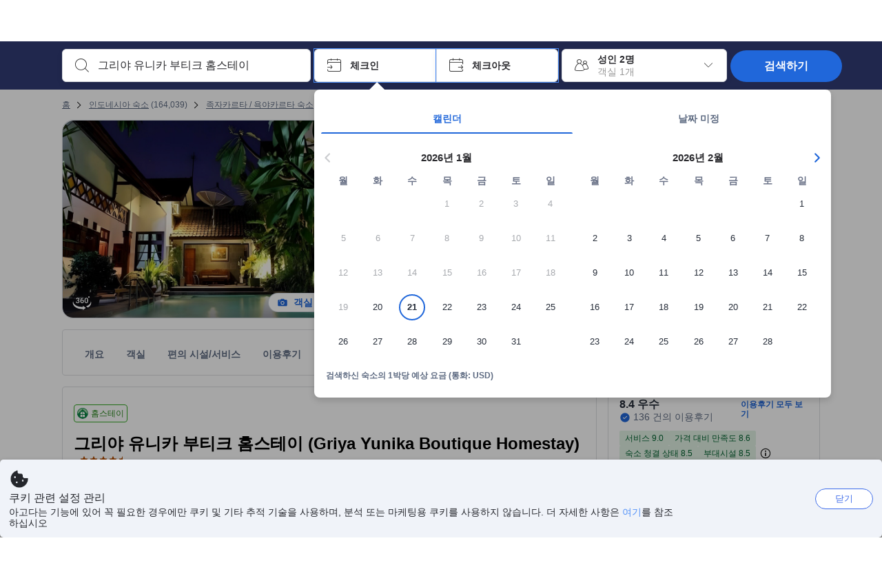

--- FILE ---
content_type: text/css
request_url: https://cdn6.agoda.net/cdn-accom-web/js/assets/browser-bundle/6007-2fc3160d9dca.css
body_size: 1137
content:
body .location-badge-tooltip .rc-tooltip-inner,body .location-badge-tooltip .tooltip-inner{max-width:none;padding:10px 28px;white-space:nowrap}html[dir=ltr] body .location-badge-tooltip .rc-tooltip-inner,html[dir=ltr] body .location-badge-tooltip .tooltip-inner{text-align:left}html[dir=rtl] body .location-badge-tooltip .rc-tooltip-inner,html[dir=rtl] body .location-badge-tooltip .tooltip-inner{text-align:right}body .location-badge-tooltip.rc-tooltip-placement-topLeft .rc-tooltip-arrow{left:4%}body .location-badge-tooltip.rc-tooltip-placement-topRight .rc-tooltip-arrow{right:4%}body .location-badge-tooltip ul{list-style-position:outside;list-style-type:disc}body .location-badge-tooltip span{position:relative}body .location-badge-tooltip .tooltip-header{font-weight:700;margin:0 0 10px}html[dir=ltr] body .location-badge-tooltip .tooltip-header{text-align:left}html[dir=rtl] body .location-badge-tooltip .tooltip-header{text-align:right}.property-card-style .location-badge-container{left:190px}@media screen and (min-width:1100px){.property-card-style .location-badge-container{left:230px}}.location-badge-container{border-style:solid;border-width:2px;bottom:85px;box-shadow:0 1px 0 0 rgba(0,0,0,.2);display:table;font-size:12px;font-size:1.2rem;padding:2px;position:absolute;right:auto;transition:none;z-index:1}body:not(.themed) .location-badge-container{background-color:#488bf8;border-color:#f7f7f7;color:#fff}html[dir=ltr] .location-badge-container{border-radius:50px 0 0 50px;right:15px}html[dir=rtl] .location-badge-container{border-radius:0 50px 50px 0;left:15px}.location-badge-container .transportation-text{display:table-cell;line-height:1;padding-right:8px;vertical-align:middle;white-space:nowrap}.location-badge-container i.ficon{zoom:1;display:inline-block;font-size:15px;font-size:1.5rem;line-height:28px;margin:0;padding:0 4px 0 8px;vertical-align:top}body:not(.themed) .location-badge-tooltip ul{color:#488bf8}body:not(.themed) .location-badge-tooltip span{color:#fff}body:not(.themed) .LocationBadge--darkblue{background-color:#24457c;border:2px solid #fff;box-shadow:2px 2px 5px rgba(0,0,0,.3)}html[dir=ltr] body:not(.themed) .LocationBadge--darkblue{border-left-width:0}html[dir=rtl] body:not(.themed) .LocationBadge--darkblue{border-right-width:0}@media(min-width:1100px){.staticMapContainer{height:100px}}.staticMapContainer .staticMapPanel.showMapBtns{border-style:solid;border-width:1px;overflow:hidden}.staticMapContainer .staticMapPanel.showMapBtns:hover{box-shadow:none}.staticMapContainer .tileMapWrapper .static-map-pin{bottom:calc(50% - 15px);height:50px;left:calc(50% - 15px);position:absolute;transition:transform .3s;width:30px}.staticMapContainer .tileMapWrapper .static-map-paper{transition:transform .3s}.staticMapPanel.showMapBtns.hasTravelersUsingMap.hasTravelersUsingGC{padding-bottom:2px}.staticMapPanel.showMapBtns:hover{box-shadow:none}@keyframes fadeIn{0%{opacity:0}to{opacity:1}}@keyframes fallDownTo0{0%{opacity:0;transform:translateY(-30%)}80%{opacity:1;transform:translateY(2px)}to{transform:translateY(0)}}@keyframes slideYTo0{to{transform:translateY(0)}}@keyframes slideXTo0{to{transform:translateX(0)}}@keyframes wave-630{0%{transform:translateX(-630px)}50%{transform:translateX(0)}to{transform:translateX(630px)}}.MapCompact{border-radius:4px;display:flex;height:95px;margin-top:0;overflow:hidden;position:relative}.MapCompact:hover{cursor:pointer}.MapCompact__Image{height:100%;margin-top:-5px;object-fit:fill;transition:transform .25s ease-in-out;width:100%}html[dir=ltr] .MapCompact__Image,html[dir=rtl] .MapCompact__Image{transform:scale(1.2)}.MapCompact__Image--default{object-fit:contain}html[dir=ltr] .MapCompact__Image--default,html[dir=rtl] .MapCompact__Image--default{transform:none}.MapCompact__SeeMore{display:table;font-size:14px;font-stretch:normal;font-style:normal;font-weight:700;height:24px;line-height:normal;position:absolute;text-align:center;text-transform:uppercase;top:calc(100% - 24px);transition:color .25s ease-in-out;width:100%}html[dir=ltr] .MapCompact__SeeMore,html[dir=rtl] .MapCompact__SeeMore{letter-spacing:normal}.MapCompact__OverlayWithoutZIndex{border-radius:1px;display:table;height:100%;position:absolute;top:0;width:100%}.MapCompact__OverlayWithoutZIndex:hover{background-color:transparent;transition:background-color .25s ease-in-out}html[dir=ltr] .MapCompact__OverlayWithoutZIndex:hover+.MapCompact__Image,html[dir=rtl] .MapCompact__OverlayWithoutZIndex:hover+.MapCompact__Image{transform:scale(1.3)}.location-badge-tooltip .rc-tooltip-inner{width:auto}.LocationCompact--rowSeparator{border-top-style:solid;border-top-width:1px;margin-top:3px;padding-top:5px}#css-dummy{height:1px;position:absolute;top:-23px;width:1px}.LocationBadge{display:table}.LocationBadge i{display:table-cell;vertical-align:top}.LocationBadge{padding-bottom:8px}.LocationBadge--withTooltip{cursor:pointer}.LocationBadge__Text{display:table-cell;font-weight:700}html[dir=ltr] .LocationBadge__Text{padding-left:8px}html[dir=rtl] .LocationBadge__Text{padding-right:8px}.LocationBadge__TextSecondary{font-weight:400}.LocationBadge__Tooltip{width:200px}.LocationCompact__BadgeWrapper{margin-top:5px}.LocationCompact__Gradient{top:-43px}.LocationCompact__Gradient--withCustomText{top:-40px}
/*# sourceMappingURL=6007-2fc3160d9dca.css.map*/

--- FILE ---
content_type: image/svg+xml
request_url: https://cdn6.agoda.net/images/property/highlights/swimming-pool.svg?s=116x
body_size: 1421
content:
<svg width="33" height="32" viewBox="0 0 33 32" fill="none" xmlns="http://www.w3.org/2000/svg">
<path d="M8.2998 12C8.57595 12 8.7998 12.2239 8.7998 12.5V13.5C8.7998 13.7761 8.57595 14 8.2998 14C8.02366 14 7.7998 13.7761 7.7998 13.5V12.5C7.7998 12.2239 8.02366 12 8.2998 12ZM5.00691 11.2929C5.20217 11.4882 5.20217 11.8047 5.00691 12L4.2998 12.7071C4.10454 12.9024 3.78796 12.9024 3.5927 12.7071C3.39744 12.5118 3.39744 12.1953 3.5927 12L4.2998 11.2929C4.49507 11.0976 4.81165 11.0976 5.00691 11.2929ZM12.2998 11.2929L13.0069 12C13.2022 12.1953 13.2022 12.5118 13.0069 12.7071C12.8116 12.9024 12.4951 12.9024 12.2998 12.7071L11.5927 12C11.3974 11.8047 11.3974 11.4882 11.5927 11.2929C11.788 11.0976 12.1045 11.0976 12.2998 11.2929ZM8.2998 5C9.95666 5 11.2998 6.34315 11.2998 8C11.2998 9.65685 9.95666 11 8.2998 11C6.64295 11 5.2998 9.65685 5.2998 8C5.2998 6.34315 6.64295 5 8.2998 5ZM3.7998 7.5C4.07595 7.5 4.2998 7.72386 4.2998 8C4.2998 8.27614 4.07595 8.5 3.7998 8.5H2.7998C2.52366 8.5 2.2998 8.27614 2.2998 8C2.2998 7.72386 2.52366 7.5 2.7998 7.5H3.7998ZM13.7998 7.5C14.0759 7.5 14.2998 7.72386 14.2998 8C14.2998 8.27614 14.0759 8.5 13.7998 8.5H12.7998C12.5237 8.5 12.2998 8.27614 12.2998 8C12.2998 7.72386 12.5237 7.5 12.7998 7.5H13.7998ZM13.0069 3.29289C13.2022 3.48816 13.2022 3.80474 13.0069 4L12.2998 4.70711C12.1045 4.90237 11.788 4.90237 11.5927 4.70711C11.3974 4.51184 11.3974 4.19526 11.5927 4L12.2998 3.29289C12.4951 3.09763 12.8116 3.09763 13.0069 3.29289ZM4.2998 3.29289L5.00691 4C5.20217 4.19526 5.20217 4.51184 5.00691 4.70711C4.81165 4.90237 4.49507 4.90237 4.2998 4.70711L3.5927 4C3.39744 3.80474 3.39744 3.48816 3.5927 3.29289C3.78796 3.09763 4.10454 3.09763 4.2998 3.29289ZM8.2998 2C8.57595 2 8.7998 2.22386 8.7998 2.5V3.5C8.7998 3.77614 8.57595 4 8.2998 4C8.02366 4 7.7998 3.77614 7.7998 3.5V2.5C7.7998 2.22386 8.02366 2 8.2998 2Z" fill="#333333"/>
<path d="M8.2998 6C7.19524 6 6.2998 6.89543 6.2998 8C6.2998 9.10457 7.19524 10 8.2998 10C9.40437 10 10.2998 9.10457 10.2998 8C10.2998 6.89543 9.40437 6 8.2998 6Z" fill="#FFEE00"/>
<path fill-rule="evenodd" clip-rule="evenodd" d="M30.7998 20C29.7266 21.2221 27.6091 22 25.7998 22C23.9905 22 22.373 21.2221 21.2998 20C20.2267 21.2221 18.6091 22 16.7998 22C14.9905 22 13.373 21.2221 12.2998 20C11.2267 21.2221 9.60915 22 7.7999 22C5.99046 22 3.87299 21.2221 2.7998 20V30H30.7998V20Z" fill="#75A8F9"/>
<path d="M30.6297 24.6243C30.8372 24.8065 30.8577 25.1224 30.6755 25.3299C29.4758 26.6961 27.7054 27.5 25.7998 27.5C24.1857 27.5 22.6685 26.9232 21.5131 25.9164L21.299 25.7226C20.1205 26.8488 18.5149 27.5 16.7998 27.5C15.0848 27.5 13.4793 26.8488 12.3007 25.7227C11.1205 26.8488 9.5149 27.5 7.79991 27.5C5.89423 27.5 4.12383 26.6961 2.92411 25.3299C2.7419 25.1224 2.76239 24.8065 2.96988 24.6243C3.17738 24.4421 3.49329 24.4626 3.67551 24.6701C4.68564 25.8203 6.1824 26.5 7.79991 26.5C9.41728 26.5 10.9141 25.8203 11.9241 24.6701C12.1232 24.4433 12.4764 24.4433 12.6755 24.6701C13.6856 25.8203 15.1824 26.5 16.7998 26.5C18.4173 26.5 19.9141 25.8203 20.9241 24.6701C21.1232 24.4433 21.4764 24.4433 21.6755 24.6701C22.6856 25.8203 24.1824 26.5 25.7998 26.5C27.4172 26.5 28.914 25.8203 29.9241 24.6701C30.1063 24.4626 30.4222 24.4421 30.6297 24.6243ZM30.6297 19.6243C30.8372 19.8065 30.8577 20.1224 30.6755 20.3299C29.4758 21.6961 27.7054 22.5 25.7998 22.5C24.1857 22.5 22.6685 21.9232 21.5131 20.9164L21.299 20.7226C20.1205 21.8488 18.5149 22.5 16.7998 22.5C15.0848 22.5 13.4793 21.8488 12.3007 20.7227C11.1205 21.8488 9.5149 22.5 7.79991 22.5C5.89423 22.5 4.12383 21.6961 2.92411 20.3299C2.7419 20.1224 2.76239 19.8065 2.96988 19.6243C3.17738 19.4421 3.49329 19.4626 3.67551 19.6701C4.68564 20.8203 6.1824 21.5 7.79991 21.5C9.41728 21.5 10.9141 20.8203 11.9241 19.6701C12.1232 19.4433 12.4764 19.4433 12.6755 19.6701C13.6856 20.8203 15.1824 21.5 16.7998 21.5C18.4173 21.5 19.9141 20.8203 20.9241 19.6701C21.1232 19.4433 21.4764 19.4433 21.6755 19.6701C22.6856 20.8203 24.1824 21.5 25.7998 21.5C27.4172 21.5 28.914 20.8203 29.9241 19.6701C30.1063 19.4626 30.4222 19.4421 30.6297 19.6243ZM21.7998 2.5C22.076 2.5 22.2998 2.72386 22.2998 3C22.2998 3.24546 22.1229 3.44961 21.8897 3.49194L21.7998 3.5H21.2998C19.9743 3.5 18.8898 4.53154 18.8051 5.83562L18.7998 6L18.7998 8H26.7998V6C26.7998 4.13144 28.2641 2.60487 30.1078 2.50518L30.2998 2.5H30.7998C31.076 2.5 31.2998 2.72386 31.2998 3C31.2998 3.24546 31.1229 3.44961 30.8897 3.49194L30.7998 3.5H30.2998C28.9743 3.5 27.8898 4.53154 27.8051 5.83562L27.7998 6V19C27.7998 19.2761 27.576 19.5 27.2998 19.5C27.0543 19.5 26.8502 19.3231 26.8079 19.0899L26.7998 19V15H18.7998L18.7998 19C18.7998 19.2761 18.576 19.5 18.2998 19.5C18.0544 19.5 17.8502 19.3231 17.8079 19.0899L17.7998 19V6C17.7998 4.13144 19.2641 2.60487 21.1078 2.50518L21.2998 2.5H21.7998ZM26.7998 14V9H18.7998V14H26.7998Z" fill="#333333"/>
</svg>


--- FILE ---
content_type: image/svg+xml
request_url: https://cdn6.agoda.net/images/property/highlights/swimming-pool.svg?s=16x
body_size: 1421
content:
<svg width="33" height="32" viewBox="0 0 33 32" fill="none" xmlns="http://www.w3.org/2000/svg">
<path d="M8.2998 12C8.57595 12 8.7998 12.2239 8.7998 12.5V13.5C8.7998 13.7761 8.57595 14 8.2998 14C8.02366 14 7.7998 13.7761 7.7998 13.5V12.5C7.7998 12.2239 8.02366 12 8.2998 12ZM5.00691 11.2929C5.20217 11.4882 5.20217 11.8047 5.00691 12L4.2998 12.7071C4.10454 12.9024 3.78796 12.9024 3.5927 12.7071C3.39744 12.5118 3.39744 12.1953 3.5927 12L4.2998 11.2929C4.49507 11.0976 4.81165 11.0976 5.00691 11.2929ZM12.2998 11.2929L13.0069 12C13.2022 12.1953 13.2022 12.5118 13.0069 12.7071C12.8116 12.9024 12.4951 12.9024 12.2998 12.7071L11.5927 12C11.3974 11.8047 11.3974 11.4882 11.5927 11.2929C11.788 11.0976 12.1045 11.0976 12.2998 11.2929ZM8.2998 5C9.95666 5 11.2998 6.34315 11.2998 8C11.2998 9.65685 9.95666 11 8.2998 11C6.64295 11 5.2998 9.65685 5.2998 8C5.2998 6.34315 6.64295 5 8.2998 5ZM3.7998 7.5C4.07595 7.5 4.2998 7.72386 4.2998 8C4.2998 8.27614 4.07595 8.5 3.7998 8.5H2.7998C2.52366 8.5 2.2998 8.27614 2.2998 8C2.2998 7.72386 2.52366 7.5 2.7998 7.5H3.7998ZM13.7998 7.5C14.0759 7.5 14.2998 7.72386 14.2998 8C14.2998 8.27614 14.0759 8.5 13.7998 8.5H12.7998C12.5237 8.5 12.2998 8.27614 12.2998 8C12.2998 7.72386 12.5237 7.5 12.7998 7.5H13.7998ZM13.0069 3.29289C13.2022 3.48816 13.2022 3.80474 13.0069 4L12.2998 4.70711C12.1045 4.90237 11.788 4.90237 11.5927 4.70711C11.3974 4.51184 11.3974 4.19526 11.5927 4L12.2998 3.29289C12.4951 3.09763 12.8116 3.09763 13.0069 3.29289ZM4.2998 3.29289L5.00691 4C5.20217 4.19526 5.20217 4.51184 5.00691 4.70711C4.81165 4.90237 4.49507 4.90237 4.2998 4.70711L3.5927 4C3.39744 3.80474 3.39744 3.48816 3.5927 3.29289C3.78796 3.09763 4.10454 3.09763 4.2998 3.29289ZM8.2998 2C8.57595 2 8.7998 2.22386 8.7998 2.5V3.5C8.7998 3.77614 8.57595 4 8.2998 4C8.02366 4 7.7998 3.77614 7.7998 3.5V2.5C7.7998 2.22386 8.02366 2 8.2998 2Z" fill="#333333"/>
<path d="M8.2998 6C7.19524 6 6.2998 6.89543 6.2998 8C6.2998 9.10457 7.19524 10 8.2998 10C9.40437 10 10.2998 9.10457 10.2998 8C10.2998 6.89543 9.40437 6 8.2998 6Z" fill="#FFEE00"/>
<path fill-rule="evenodd" clip-rule="evenodd" d="M30.7998 20C29.7266 21.2221 27.6091 22 25.7998 22C23.9905 22 22.373 21.2221 21.2998 20C20.2267 21.2221 18.6091 22 16.7998 22C14.9905 22 13.373 21.2221 12.2998 20C11.2267 21.2221 9.60915 22 7.7999 22C5.99046 22 3.87299 21.2221 2.7998 20V30H30.7998V20Z" fill="#75A8F9"/>
<path d="M30.6297 24.6243C30.8372 24.8065 30.8577 25.1224 30.6755 25.3299C29.4758 26.6961 27.7054 27.5 25.7998 27.5C24.1857 27.5 22.6685 26.9232 21.5131 25.9164L21.299 25.7226C20.1205 26.8488 18.5149 27.5 16.7998 27.5C15.0848 27.5 13.4793 26.8488 12.3007 25.7227C11.1205 26.8488 9.5149 27.5 7.79991 27.5C5.89423 27.5 4.12383 26.6961 2.92411 25.3299C2.7419 25.1224 2.76239 24.8065 2.96988 24.6243C3.17738 24.4421 3.49329 24.4626 3.67551 24.6701C4.68564 25.8203 6.1824 26.5 7.79991 26.5C9.41728 26.5 10.9141 25.8203 11.9241 24.6701C12.1232 24.4433 12.4764 24.4433 12.6755 24.6701C13.6856 25.8203 15.1824 26.5 16.7998 26.5C18.4173 26.5 19.9141 25.8203 20.9241 24.6701C21.1232 24.4433 21.4764 24.4433 21.6755 24.6701C22.6856 25.8203 24.1824 26.5 25.7998 26.5C27.4172 26.5 28.914 25.8203 29.9241 24.6701C30.1063 24.4626 30.4222 24.4421 30.6297 24.6243ZM30.6297 19.6243C30.8372 19.8065 30.8577 20.1224 30.6755 20.3299C29.4758 21.6961 27.7054 22.5 25.7998 22.5C24.1857 22.5 22.6685 21.9232 21.5131 20.9164L21.299 20.7226C20.1205 21.8488 18.5149 22.5 16.7998 22.5C15.0848 22.5 13.4793 21.8488 12.3007 20.7227C11.1205 21.8488 9.5149 22.5 7.79991 22.5C5.89423 22.5 4.12383 21.6961 2.92411 20.3299C2.7419 20.1224 2.76239 19.8065 2.96988 19.6243C3.17738 19.4421 3.49329 19.4626 3.67551 19.6701C4.68564 20.8203 6.1824 21.5 7.79991 21.5C9.41728 21.5 10.9141 20.8203 11.9241 19.6701C12.1232 19.4433 12.4764 19.4433 12.6755 19.6701C13.6856 20.8203 15.1824 21.5 16.7998 21.5C18.4173 21.5 19.9141 20.8203 20.9241 19.6701C21.1232 19.4433 21.4764 19.4433 21.6755 19.6701C22.6856 20.8203 24.1824 21.5 25.7998 21.5C27.4172 21.5 28.914 20.8203 29.9241 19.6701C30.1063 19.4626 30.4222 19.4421 30.6297 19.6243ZM21.7998 2.5C22.076 2.5 22.2998 2.72386 22.2998 3C22.2998 3.24546 22.1229 3.44961 21.8897 3.49194L21.7998 3.5H21.2998C19.9743 3.5 18.8898 4.53154 18.8051 5.83562L18.7998 6L18.7998 8H26.7998V6C26.7998 4.13144 28.2641 2.60487 30.1078 2.50518L30.2998 2.5H30.7998C31.076 2.5 31.2998 2.72386 31.2998 3C31.2998 3.24546 31.1229 3.44961 30.8897 3.49194L30.7998 3.5H30.2998C28.9743 3.5 27.8898 4.53154 27.8051 5.83562L27.7998 6V19C27.7998 19.2761 27.576 19.5 27.2998 19.5C27.0543 19.5 26.8502 19.3231 26.8079 19.0899L26.7998 19V15H18.7998L18.7998 19C18.7998 19.2761 18.576 19.5 18.2998 19.5C18.0544 19.5 17.8502 19.3231 17.8079 19.0899L17.7998 19V6C17.7998 4.13144 19.2641 2.60487 21.1078 2.50518L21.2998 2.5H21.7998ZM26.7998 14V9H18.7998V14H26.7998Z" fill="#333333"/>
</svg>


--- FILE ---
content_type: text/javascript
request_url: https://cdn6.agoda.net/cdn-accom-web/js/assets/browser-bundle/4884-221a804106c5.js
body_size: 187860
content:
(self.webpackChunk_mspa_accommodation_desktop_clientside=self.webpackChunk_mspa_accommodation_desktop_clientside||[]).push([["4884"],{68248:function(){},20787:function(){},32628:function(){},2285:function(){},19325:function(){},48489:function(){},22017:function(){},82731:function(){},35355:function(){},74638:function(){},78315:function(){},30784:function(){},43440:function(){},85954:function(){},95685:function(){},43783:function(){},29203:function(){},74798:function(){},73717:function(){},45181:function(){},43875:function(){},41760:function(){},58346:function(){},46583:function(){},88331:function(){},34873:function(){},67512:function(e,t,r){"use strict";var n=r(37058),i=r.n(n),o=r(69763),a=r.n(o),s=r(36081),l=r.n(s),c=r(71290),u=r.n(c),d=r(31078),m=r.n(d),p=r(62587),f=r.n(p),v=r(68248),g=r.n(v),h={};h.styleTagTransform=f(),h.setAttributes=u(),h.insert=l().bind(null,"head"),h.domAPI=a(),h.insertStyleElement=m(),i()(g(),h),g()&&g().locals&&g().locals},2003:function(e,t,r){"use strict";var n=r(37058),i=r.n(n),o=r(69763),a=r.n(o),s=r(36081),l=r.n(s),c=r(71290),u=r.n(c),d=r(31078),m=r.n(d),p=r(62587),f=r.n(p),v=r(20787),g=r.n(v),h={};h.styleTagTransform=f(),h.setAttributes=u(),h.insert=l().bind(null,"head"),h.domAPI=a(),h.insertStyleElement=m(),i()(g(),h),g()&&g().locals&&g().locals},65588:function(e,t,r){"use strict";var n=r(37058),i=r.n(n),o=r(69763),a=r.n(o),s=r(36081),l=r.n(s),c=r(71290),u=r.n(c),d=r(31078),m=r.n(d),p=r(62587),f=r.n(p),v=r(32628),g=r.n(v),h={};h.styleTagTransform=f(),h.setAttributes=u(),h.insert=l().bind(null,"head"),h.domAPI=a(),h.insertStyleElement=m(),i()(g(),h),g()&&g().locals&&g().locals},53773:function(e,t,r){"use strict";var n=r(37058),i=r.n(n),o=r(69763),a=r.n(o),s=r(36081),l=r.n(s),c=r(71290),u=r.n(c),d=r(31078),m=r.n(d),p=r(62587),f=r.n(p),v=r(2285),g=r.n(v),h={};h.styleTagTransform=f(),h.setAttributes=u(),h.insert=l().bind(null,"head"),h.domAPI=a(),h.insertStyleElement=m(),i()(g(),h),g()&&g().locals&&g().locals},45418:function(e,t,r){"use strict";var n=r(37058),i=r.n(n),o=r(69763),a=r.n(o),s=r(36081),l=r.n(s),c=r(71290),u=r.n(c),d=r(31078),m=r.n(d),p=r(62587),f=r.n(p),v=r(58346),g=r.n(v),h={};h.styleTagTransform=f(),h.setAttributes=u(),h.insert=l().bind(null,"head"),h.domAPI=a(),h.insertStyleElement=m(),i()(g(),h),g()&&g().locals&&g().locals},72747:function(e,t,r){"use strict";var n=r(37058),i=r.n(n),o=r(69763),a=r.n(o),s=r(36081),l=r.n(s),c=r(71290),u=r.n(c),d=r(31078),m=r.n(d),p=r(62587),f=r.n(p),v=r(88331),g=r.n(v),h={};h.styleTagTransform=f(),h.setAttributes=u(),h.insert=l().bind(null,"head"),h.domAPI=a(),h.insertStyleElement=m(),i()(g(),h),g()&&g().locals&&g().locals},34041:function(e,t,r){"use strict";var n=r(37058),i=r.n(n),o=r(69763),a=r.n(o),s=r(36081),l=r.n(s),c=r(71290),u=r.n(c),d=r(31078),m=r.n(d),p=r(62587),f=r.n(p),v=r(34873),g=r.n(v),h={};h.styleTagTransform=f(),h.setAttributes=u(),h.insert=l().bind(null,"head"),h.domAPI=a(),h.insertStyleElement=m(),i()(g(),h),g()&&g().locals&&g().locals},77862:function(e,t,r){var n=r(2831);n.loyalty=n.loyalty||{},n.loyalty.applygiftcard=function(e){"use strict";var t,r="agoda.price.01",n="ApplyGC",i=function(e){t.update(r,n,e?"1":"0",360),a(e)},o=function(t){i(t),e.wysiwyp.refresh()},a=function(e){};return{init:function(r){t=r,e.react&&e.react.communication&&e.react.communication.add(e.eventhelper.name.ON_USER_APPLY_GIFTCARD,o)},currentIsApply:function(){var e=t.getElement(r,n);return!!parseInt(e)&&1==parseInt(e)},userAppply:o}}(n),e.exports&&(e.exports=n.loyalty.applygiftcard)},88181:function(e){var t,r=window.XMLHttpRequest;r.prototype.originalSend||(r.prototype.originalSend=r.prototype.send,r.prototype.send=function(e){this.addEventListener("load",(function(){this.responseURL&&a(i[n(this.responseURL)],this.status,this.readyState,this.responseText)}).bind(this)),this.originalSend.call(this,e)});var n=function(e){try{return e.match(/[^\/](\/[^\/][^\?]*)/i)[1].replace(/\/\w{2}-\w{2}\//i,"/{lang}/").toLowerCase()}catch(e){return""}},i={},o=function(){for(var e in i)if(!i[e].isRenderCompleted)return!1;return!0},a=function(e,r,n,i){e&&(e.readyState=n,e.statusCode=r,e.isRenderCompleted=!0,e.successTimestampInMilliseconds=new Date().getTime(),e.onCompleted&&e.onCompleted(i),o()&&t&&t())};window.prerenderRequiredAjaxUrls||(window.prerenderRequiredAjaxUrls={checkAllAjaxUrlsCompleted:o,getRequiredAjaxUrls:function(){return i},markAsCompleted:function(e,t,r,n){a(e,t,r,n)},transformUrl:n}),e.exports={registerAjaxUrl:function(e,t){if(!e)throw Error("Register failed, url "+e+" is invalid.");if(i[e=e.toLowerCase()])throw Error("Register failed, url "+e+" has already registered.");return i[e]={isRenderCompleted:!1,registeredTimestampInMilliseconds:new Date().getTime(),readyState:0,onCompleted:t},!0},addAjaxUrlCallback:function(e,t){if(!e)throw Error("Register failed, url "+e+" is invalid.");if(!i[e=e.toLowerCase()])throw Error("Register failed, url "+e+" has not registered yet.");return i[e].onCompleted=t,!0},addAllAjaxUrlsCompletedListener:function(e){t=e}}},44835:function(e,t,r){window.initRequiredUrls=function(){r(92477).registerPrerenderRequiredAjaxUrls()}},92477:function(e,t,r){var n=r(88181),i=!0;function o(){return!agoda.bVariants.isB("BAY-12622")&&null!=window.propertyPageParams&&null!=window.propertyPageParams.hotelInfo&&!window.propertyPageParams.hotelInfo.isSingleRoom&&3!=agoda.pageConfig.whitelabelid&&4!=agoda.pageConfig.whitelabelid}function a(){return null!=window.propertyPageParams&&null!=window.propertyPageParams.reviews&&window.propertyPageParams.reviews.hotelReviewsOptions.isNah}window.propertyPageParams.registerReviewUrlIfReviewInitDataPresent&&!window.propertyPageParams.reviewInitData&&(i=!1);var s={};function l(e){if(!s.aggregateRating&&e)if(s.aggregateRating={"@type":"AggregateRating"},function(e){try{JSON.parse(e)}catch(e){return!1}return!0}(e)){var t=JSON.parse(e);if(t.score){var r=t.score;if(s.priceRange=r.priceRange,r.demographics&&r.demographics.length>0){var n=r.demographics[0];s.aggregateRating.ratingValue=n.score,s.aggregateRating.worstRating=1,s.aggregateRating.bestRating=n.maxScore,s.aggregateRating.reviewCount=n.count}}}else $(e).find(".seoRatingVal").each(function(e,t){$(t).siblings("meta").length>0&&(s.aggregateRating.ratingValue=$(t).html())}),$(e).find("meta").each(function(e,t){var r=t.attributes.itemprop.nodeValue,n=t.attributes.content.nodeValue;switch(r){case"priceRange":s.priceRange=n;break;case"worstRating":case"bestRating":case"reviewCount":s.aggregateRating&&(s.aggregateRating[r]=n)}})}e.exports={registerPrerenderRequiredAjaxUrls:function(){o()&&n.registerAjaxUrl("/api/personalization/PersonalizeRecommendedProperties/v1"),!a()&&i&&n.registerAjaxUrl("/api/cronos/property/review/HotelReviews")},attachSeoLdJsonCallback:function(e){if(s=e,o()&&function(){try{var e,t=window.propertyPageParams&&window.propertyPageParams.aboutHotel&&window.propertyPageParams.aboutHotel.hotelDesc&&window.propertyPageParams.aboutHotel.hotelDesc.overview;window.propertyPageParams&&window.propertyPageParams.protocol?s.description=t?(e=t,new DOMParser().parseFromString(e,"text/html").body.textContent||""):"":s.description=t||""}catch(e){s.description=""}}(),!a()&&i){var t="/NewSite/{lang}/Review/HotelReviews";null!=window.propertyPageParams&&null!=window.propertyPageParams.cronosDetails&&(t=window.propertyPageParams.cronosDetails.urls["review/HotelReviews"]),n.addAjaxUrlCallback(t,function(e){l(e)})}n.addAllAjaxUrlsCompletedListener(function(){a()&&l(".review-score-section"),null!=window.propertyPageParams&&null!=window.propertyPageParams.hotelInfo&&null!=window.propertyPageParams.hotelInfo.address&&(s.address={"@type":"PostalAddress",addressCountry:window.propertyPageParams.hotelInfo.address.countryName,addressLocality:window.propertyPageParams.hotelInfo.address.areaName,addressRegion:window.propertyPageParams.hotelInfo.address.cityName,postalCode:window.propertyPageParams.hotelInfo.address.postalCode,streetAddress:window.propertyPageParams.hotelInfo.address.address}),window.propertyPageParams&&window.propertyPageParams.mosaicInitData&&window.propertyPageParams.mosaicInitData.images&&window.propertyPageParams.mosaicInitData.images[0]&&(window.propertyPageParams.protocol?s.image=window.propertyPageParams.protocol+window.propertyPageParams.mosaicInitData.images[0].location:s.image=window.location.protocol+window.propertyPageParams.mosaicInitData.images[0].location),window.propertyPageParams&&window.propertyPageParams.mapParams&&window.propertyPageParams.mapParams.staticUrl&&(window.propertyPageParams.protocol?s.hasMap=window.propertyPageParams.protocol+window.propertyPageParams.mapParams.staticUrl:s.hasMap=location.protocol+window.propertyPageParams.mapParams.staticUrl);var e=document.getElementById("bay-ld-json");e&&(e.textContent=JSON.stringify(s))})}}},42323:function(e,t,r){var n={"./clubtravel/styles.scss":["90226","7244","8975"],"./bac/styles.scss":["37286","8864","6331"],"./travel1myrewardsaccess/styles.scss":["47301","8417","5382"],"./travel3myrewardsaccess/styles.scss":["98915","4371","5280"],"./krisflyer/styles.scss":["10647","5095","9212"],"./rocketmiles/styles.scss":["14810","9620","5143"],"./agoda/styles.scss":["39218","268","5951"],"./lifemiles/styles.scss":["32848","6678","5321"],"./lottedfs/styles.scss":["64731","7579","3720"],"./ana/styles.scss":["70902","3408","6091"],"./rmconnectmiles/styles.scss":["7353","4997","9874"],"./rmenrich/styles.scss":["2257","9880","4035"],"./spwl/styles.scss":["87950","1224","9299"],"./chinaair/styles.scss":["91885","9753","1006"],"./japanican/styles.scss":["74453","1217","2310"],"./allegiant/styles.scss":["71841","3213","106"],"./jtb/styles.scss":["89376","5558","2009"],"./rmemirates/styles.scss":["65669","1233","2758"],"./rmnectar/styles.scss":["9330","9820","1327"],"./citius/styles.scss":["53191","8103","9292"],"./rurubu/styles.scss":["77285","7121","662"],"./priceline/styles.scss":["53761","669","3610"],"./travel2myrewardsaccess/styles.scss":["70260","8410","1477"],"./travel4myrewardsaccess/styles.scss":["79378","9500","5359"],"./usbank/styles.scss":["8920","5294","4241"],"./vanillawhitelabel/styles.scss":["32766","9992","8915"],"./westjet/styles.scss":["46590","9448","4787"]};function i(e){if(!r.o(n,e))return Promise.resolve().then(function(){var t=Error("Cannot find module '"+e+"'");throw t.code="MODULE_NOT_FOUND",t});var t=n[e],i=t[0];return Promise.all(t.slice(1).map(r.e)).then(function(){return r(i)})}i.keys=function(){return Object.keys(n)},i.id=42323,e.exports=i},76637:function(e,t,r){"use strict";r.d(t,{I3:function(){return a},X0:function(){return s},eL:function(){return l}});var n,i,o,a=((n={}).NonFit="non-fit",n.ExactFit="exact-fit",n.OverFit="over-fit",n.MaxItemError="max-item-error",n),s=((i={})[i.Exclusive=1]="Exclusive",i[i.Inclusive=2]="Inclusive",i),l=((o={})[o.CART=0]="CART",o[o.COMBO=1]="COMBO",o[o.PACKAGE=2]="PACKAGE",o)},97858:function(e,t,r){"use strict";r.d(t,{d:function(){return s}});var n=r(36332);r(91376);var i=r(64685),o=r(15631),a=r(57585),s=function(e){var t=e.badgeProps;return(0,n.jsx)(n.Fragment,{children:t.map(function(e,t){var r=e.background,s=e.backgroundColor,l=e.text,c=e.me,u=e.dataElementName;return e.isPartOfLuxuryCollection?(0,n.jsx)(a.Image,{src:"https://cdn0.agoda.net/images/svg/SsrProperty/citi-reserve-badge.svg",width:"86px",height:"22px",alt:u||"Luxury Collection Badge","data-element-name":u},t):(0,n.jsx)(i.Box,{"data-element-name":u,radius:"S",background:r,backgroundColor:s,p:"S",me:c,children:(0,n.jsx)(o.Typography,{color:0,variant:"body3",children:l})},t)})})}},28014:function(e,t,r){"use strict";r.d(t,{A:function(){return n.d}});var n=r(97858)},58015:function(e,t,r){"use strict";r.d(t,{G:function(){return c}});var n=r(8555),i=r(87822),o=r(42386),a=r(36332);r(91376);var s=r(15631),l=r(64685),c=function(e){var t,r,c=e.message,u=e.onShowModal,d=e.modalLinkText,m=e.messageProps,p=e.linkProps,f=e.iconOnTop;return(0,a.jsx)(function(e){var t=e.icon,r=e.children;return t?(0,a.jsxs)(l.Box,{display:"flex",flexDirection:"column",children:[(0,a.jsx)(l.Box,{display:"flex",flexDirection:"row",mb:"S",children:t}),r]}):r},{icon:f,children:(0,a.jsxs)(l.Box,(0,i._)((0,n._)({},m),{children:[(0,a.jsx)(s.Typography,{"data-element-name":"collection-banner-description",as:"span",variant:"body4",short:!1,children:(0,a.jsx)(l.Box,{as:"span",children:c})}),(t=p.textColor,r=(0,o._)(p,["textColor"]),(0,a.jsx)(l.Box,(0,i._)((0,n._)({},r),{clone:!0,display:"inline-block",children:(0,a.jsx)(l.Link,{onClick:u,textDecoration:"underline",href:"javascript:void(0);","aria-label":d,"data-element-name":"collection-banner-link",children:(0,a.jsx)(s.Typography,{variant:"body4",short:!1,color:t||0,children:d})})})))]}))})}},30465:function(e,t,r){"use strict";r.d(t,{A:function(){return n.G}});var n=r(58015)},15520:function(e,t,r){"use strict";r.d(t,{A:function(){return o}});var n=r(36332);r(91376);var i=r(57585),o=function(e){return(0,n.jsx)(i.Box,{display:"flex",minWidth:e.minWidth,minHeight:e.minHeight,children:(0,n.jsx)(i.Icon,{id:"line.symbol.loudspeaker",size:"20",color:"product.primary"})})}},61925:function(e,t,r){"use strict";r.d(t,{A:function(){return s}});var n=r(8555),i=r(87822),o=r(36332);r(91376);var a=r(57585),s=function(e){var t=e.primaryMessage,r=e.secondaryMessage,s=e.messageProps;return(0,o.jsxs)(o.Fragment,{children:[t&&(0,o.jsx)(a.Typography,{variant:s.title.variant,"data-element-name":"primaryMessage",children:t}),(0,o.jsx)(a.Box,(0,i._)((0,n._)({},s.contentPadding),{children:(0,o.jsx)(a.Typography,{variant:s.content.variant,"data-element-name":"secondaryMessage",children:r})}))]})}},42813:function(e,t,r){"use strict";r.d(t,{a:function(){return v}});var n,i,o=r(60600),a=r(25468),s=r(42170),l=r(36332),c=r(91376),u=r(57585),d=((n={}).WELCOME_BANNER="welcome_banner",n.INSTANT_ACCRUAL_BANNER="instant_accrual",n),m=function(e){var t,r,n,i,o=e.cardDetails,a=e.props;return o&&(0,l.jsx)(u.Card,{variant:"filled",backgroundColor:null==a?void 0:a.cardBackgroundColor,display:"flex",p:"16",borderRadius:"4",mb:"12","data-testid":"welcome_banner",children:(0,l.jsxs)(u.Box,{display:"flex",alignItems:"center",gap:"2",children:[(0,l.jsx)(u.Image,{width:"30.86px",src:(null==o||null==(t=o.content)?void 0:t.imageUrl)||"",alt:(null==o||null==(r=o.content)?void 0:r.title)||""}),(0,l.jsxs)(u.Box,{children:[(0,l.jsx)(u.Typography,{variant:null==a?void 0:a.descriptionVariant,textColor:null==a?void 0:a.textColor,fontWeight:null==a?void 0:a.descriptionFontWeight,"data-testid":"welcome_banner_title",children:null==o||null==(n=o.content)?void 0:n.title}),(0,l.jsx)(u.Typography,{variant:null==a?void 0:a.titleVariant,textColor:null==a?void 0:a.textColor,fontWeight:null==a?void 0:a.titleFontWeight,"data-testid":"welcome_banner_description",children:null==o||null==(i=o.content)?void 0:i.description})]})]})})},p=function(e){var t,r,n,i=e.cardDetails,o=e.props;return i&&(0,l.jsx)(u.Card,{variant:"filled",backgroundColor:null==o?void 0:o.cardBackgroundColor,display:"flex",p:"12",borderRadius:"4","data-testid":"instant-accrual-banner",children:(0,l.jsxs)(u.Box,{display:"flex",alignItems:"center",children:[(0,l.jsx)(u.Image,{width:"32px",src:(null==i||null==(t=i.content)?void 0:t.imageUrl)||"",alt:(null==i||null==(r=i.content)?void 0:r.title)||""}),(0,l.jsx)(u.Typography,{variant:null==o?void 0:o.descriptionVariant,fontWeight:null==o?void 0:o.descriptionFontWeight,"data-testid":"instant-accrual-banner-description",children:null==i||null==(n=i.content)?void 0:n.description})]})})},f={"X-CLIENT-ID":((i={})[i.AccomBanner=10016]="AccomBanner",i).AccomBanner,"Content-Type":"application/json"},v=function(e){var t=e.campaignRequest,r=e.bannerProps,n=(0,a._)((0,c.useState)(null),2),i=n[0],v=n[1],g=(0,a._)((0,c.useState)(!0),2),h=g[0],y=g[1],b=(0,a._)((0,c.useState)(!1),2),S=b[0],_=b[1];if((0,c.useEffect)(function(){(0,o._)(function(){var e;return(0,s.YH)(this,function(r){switch(r.label){case 0:return r.trys.push([0,2,3,4]),[4,(0,o._)(function(){var e;return(0,s.YH)(this,function(r){switch(r.label){case 0:return r.trys.push([0,3,,4]),[4,fetch("/api/card/campaigns",{method:"POST",headers:f,body:JSON.stringify(t)})];case 1:if(!(e=r.sent()).ok)throw Error("Network response was not ok");return[4,e.json()];case 2:return[2,r.sent()];case 3:return r.sent(),[2,null];case 4:return[2]}})})()];case 1:return null!=(e=r.sent())&&e.isSuccess?v(e):_(!0),[3,4];case 2:return r.sent(),_(!0),[3,4];case 3:return y(!1),[7];case 4:return[2]}})})()},[t,r]),h)return(0,l.jsx)(u.LinearLoader,{color:"primary",label:"Loading..."});if(S||!i)return null;var x=function(){if(!i||!i.result)return{cardCampaignDetail:null};var e=i.result.sections,t=null==e?void 0:e.find(function(e){return e.sectionName.toLowerCase()===r.sectionName.toLowerCase()});return{cardCampaignDetail:((null==t?void 0:t.cards)||[]).sort(function(e,t){return t.priority-e.priority})[0]}}().cardCampaignDetail;if(!x)return null;switch(r.sectionName){case d.WELCOME_BANNER:return(0,l.jsx)(m,{cardDetails:x,props:r});case d.INSTANT_ACCRUAL_BANNER:return(0,l.jsx)(p,{cardDetails:x,props:r});default:return null}}},98069:function(e,t,r){"use strict";r.d(t,{Be:function(){return ev},Ay:function(){return eg},yj:function(){return eh}});var n,i,o,a,s,l,c,u,d,m=r(8555),p=r(36332),f=r(91376),v=r(25468),g=r(57585),h=r(2047),y=((n={})[n.Small=0]="Small",n[n.Medium=1]="Medium",n[n.Large=2]="Large",n),b=((i={})[i.TopRight=0]="TopRight",i[i.HeroImageBottomLeft=1]="HeroImageBottomLeft",i[i.HeroImageBottomRight=2]="HeroImageBottomRight",i),S=r(8436),_=function(e){return e?e.length:0};(o=u||(u={})).mediumGrid={totalImages:5,mosaicHeight:288,totalUgcImages:1},o.largeGrid={totalImages:7,mosaicHeight:288,totalUgcImages:2},o.getMosaicImages=function(e,t,r){var n=function(e,t){var n=r?e.slice(1,e.length-1):e.slice(1,e.length),i=n.filter(function(e,t){return(t+1)%2==1}),a=n.filter(function(e,t){return(t+1)%2==0}),s=t?t&&_(t)>=o.largeGrid.totalUgcImages?a.slice(0,1).concat(t.slice(0,o.largeGrid.totalUgcImages)):t&&_(t)===o.mediumGrid.totalUgcImages?a.slice(0,2).concat(t):a:a;return r?(0,S._)([e[0]]).concat((0,S._)(s),(0,S._)(i),(0,S._)([e[e.length-1]])):(0,S._)([e[0]]).concat((0,S._)(i),(0,S._)(s))},i=_(e);return i>=o.largeGrid.totalImages?n(e.slice(0,o.largeGrid.totalImages),null==t?void 0:t.slice(0,o.largeGrid.totalUgcImages)):i>=o.mediumGrid.totalImages?n(e.slice(0,o.mediumGrid.totalImages),null==t?void 0:t.slice(0,o.mediumGrid.totalUgcImages)):[]},o.getMosaicTileSize=function(e,t,r){var n=_(o.getMosaicImages(e));switch(r){case y.Small:case y.Medium:return n===o.largeGrid.totalImages&&t%3==0?"none":6;case y.Large:return n===o.largeGrid.totalImages?4:6;default:return"none"}},o.getMosaicTileSmallSize=function(e,t){return o.getMosaicTileSize(e,t,y.Small)},o.shouldRenderedMosaic=function(e){return _(e)>=o.largeGrid.totalImages||_(e)>=o.mediumGrid.totalImages},o.buildOverlayComponent=function(e,t){return{position:e,components:t}};var x=r(87822),C=function(e){var t=e.certificate;return(0,p.jsx)(g.Container,{position:"absolute",top:"12px",end:"12px",zIndex:1,width:"73px",height:"69px","data-testid":"certificate-badge",children:(0,p.jsx)(g.Image,{src:t.imageUrl,alt:t.name,width:"100%",height:"100%",objectFit:"contain"})})};C.displayName="CertificateBadge";var A=function(e){return"".concat(e,"px")},I=function(e,t,r,n){var i=t===g.Direction.RTL;return 0===e?i?["4","16","16","4"]:["16","4","4","16"]:r&&3===e||!r&&n&&2===e?i?["16","4","4","4"]:["4","16","4","4"]:r&&6===e||!r&&n&&5===e?i?["4","4","4","16"]:["4","4","16","4"]:"4"},P=function(e,t,r){var n=(t===y.Large?u.largeGrid:u.mediumGrid).mosaicHeight;return 0===e?A(n):"calc((".concat(A(n)," - ").concat(r,") / 2)")},T=function(e){var t,r,n="12px",i=function(){return e.direction===g.Direction.RTL},o=null==(r=e.overlayComponent)||null==(t=r.components)?void 0:t.filter(function(e){return!!e}),a=_(o),s=e.overlayComponent&&a>0?o.map(function(e,t){return(0,p.jsx)(g.Box,{me:t===a-1?"0":"12",children:e},"mosaic-tile-overlay-".concat(t))}):null;if(_(s)>0){var l=function(){var t={top:"",bottom:"",left:"",right:""};switch(e.overlayComponent.position){case b.TopRight:t=(0,x._)((0,m._)({},t),{top:n,left:i()?n:"",right:i()?"":n});break;case b.HeroImageBottomLeft:t=(0,x._)((0,m._)({},t),{bottom:"0",left:i()?"":n,right:i()?n:""});break;case b.HeroImageBottomRight:t=(0,x._)((0,m._)({},t),{bottom:"8px",left:i()?n:"",right:i()?"":n})}return t}();return(0,p.jsx)(g.Box,{display:"flex",position:"absolute",top:l.top,bottom:l.bottom,left:l.left,right:l.right,zIndex:1,children:s})}return null};T.displayName="MosaicTileOverlay";var w=r(14567),R=r(59419);function E(){var e=(0,w._)(["\n    display: flex;\n    position: absolute;\n    width: 100%;\n    height: 18%;\n    bottom: 0;\n    background: linear-gradient(180deg, rgba(42, 42, 58, 0.0001) 0%, rgba(42, 42, 58, 0.5) 100%);\n"]);return E=function(){return e},e}var D=(0,R.default)("div")(E());D.displayName="MosaicTileGradientPanelStyled";var k=r(22128),M=function(e){return(void 0===e?"undefined":(0,k._)(e))==="object"&&!!e.url},B=function(e){var t,r,n,i,o=e.isActive,a=e.video,s=e.videoSupportText,l=o?(0,p.jsxs)("video",{ref:e.videoRef,loop:null!=(t=e.loop)&&t,controls:null==(r=e.controls)||r,autoPlay:!0,muted:!0,height:"100%",width:"100%",style:{objectFit:null!=(n=e.objectFit)?n:void 0,objectPosition:null!=(i=e.objectPosition)?i:void 0},children:[(0,p.jsx)("track",{kind:"captions"}),(0,p.jsx)("source",{src:a.url.original,type:"video/mp4"}),(0,p.jsx)("p",{children:s})]}):null;return(0,p.jsx)(g.Box,{width:"100%",height:"100%","data-element-name":"hotel-mosaic-video-hero","data-element-value":a.id,children:l})};B.displayName="MosaicGalleryVideo";var F=function(e){var t,r,n,i,o,a,s,l,c=(0,g.useMediaQueryContext)(),u=(0,g.useThemeContext)(),d=null!=(l=(0,g.selectToken)(u.spacing,e.gridSpacing))?l:"8px",h=I(e.index,e.direction,c.l,c.m),b=(0,v._)(f.useState(!1),2),S=b[0],A=b[1],w=_(null==(r=e.overlay)?void 0:r.components)>0?((null==(n=e.overlay)?void 0:n.components)||[]).map(function(t,r){return(0,p.jsx)(T,{overlayComponent:t,direction:e.direction},"MosaicTileOverlay-".concat(r))}):null,R=(null==(i=e.overlay)?void 0:i.shouldAddGradientPanel)?(0,p.jsx)(D,{}):null,E=(0,p.jsx)(B,{isActive:!0,video:e.image,videoRef:e.videoRef,controls:e.isControls,loop:e.isLoop,objectFit:e.objectFit,objectPosition:e.objectPosition}),k=(0,p.jsx)(g.Image,{alt:null==(o=e.image)?void 0:o.alt,title:null==(a=e.image)?void 0:a.title,src:null==(s=e.image)?void 0:s.url.original,width:"100%",height:"100%",objectFit:"cover"}),F=P(e.index,c.l?y.Large:y.Medium,d);return e.index<0||!e.image?null:(0,p.jsxs)(g.Card,{type:"interactive",position:"relative",width:"100%",height:F,borderRadius:h,overflow:"hidden",children:[(0,p.jsxs)(g.Box,(0,x._)((0,m._)({as:"button",p:"0","aria-label":null==(t=e.image)?void 0:t.title,display:"flex",position:"relative",overflow:"hidden",cursor:"pointer",width:"100%",interactive:"product.primary",height:F,borderRadius:h,onClick:function(t){e.onClick&&e.onClick(t,e.index,e.image)},"data-testid":"mosaic-tile","data-element-name":e.dataElementName,"data-element-value":e.dataElementName&&"[NA]","data-picture-id":e.dataElementName&&((M(e.image)?e.image.pictureId||e.image.id:null)||"[NA]"),"data-provider-id":e.dataElementName&&((M(e.image)?e.image.providerId||0:null)||"0"),"data-element-index":e.dataElementName&&(e.index||0)},{onMouseEnter:function(){return A(!0)},onMouseLeave:function(){return A(!1)},transform:S?"scale(1.1)":"scale(1)",transition:"transform 0.2s ease-in-out"}),{children:[e.isVideo?E:k,R,0===e.index&&e.shouldShowCertificateBadge&&e.certificate&&(0,p.jsx)(C,{certificate:e.certificate})]})),w]})};F.displayName="MosaicTile";var N=function(e){return e.text?(0,p.jsx)(g.Button,{variant:"label",hierarchy:"secondary",leadingIcon:"fill.electrics.camera",size:"s","data-element-name":e.dataElementName,label:e.text,onClick:function(t){e.onClick&&e.onClick(t,0)}}):null};N.displayName="SeeAllPhotosCTA";var O=r(53418),V=r(79976),L=r(88509),H=r(94781),j=r(48910),G=((a={})[a.MosaicGrid=0]="MosaicGrid",a[a.MosaicGallery=1]="MosaicGallery",a);function U(){var e=(0,w._)(["\n    0% { transform: scale(1); -ms-transform: scale(1); }\n    25% { transform: scale(1.1); -ms-transform: scale(1.1); }\n    50% { transform: scale(0.3); -ms-transform: scale(0.3); }\n    75% { transform: scale(1.3); -ms-transform: scale(1.3); }\n    100% { transform: scale(1); -ms-transform: scale(1); }\n"]);return U=function(){return e},e}function W(){var e=(0,w._)(["\n    0% { transform: scale(1); -ms-transform: scale(1); }\n    25% { transform: scale(1.1); -ms-transform: scale(1.1); }\n    50% { transform: scale(0.3); -ms-transform: scale(0.3); }\n    76% { transform: scale(1.3); -ms-transform: scale(1.3); }\n    100% { transform: scale(1); -ms-transform: scale(1); }\n"]);return W=function(){return e},e}function K(){var e=(0,w._)(["\n    0% { transform: translateX(100%); opacity: 0; }\n    30% { transform: translateX(100%); opacity: 0; }\n    40% { transform: translateX(0%); opacity: 1; }\n    90% { transform: translateX(0%); opacity: 1; }\n    100% { transform: translateX(100%); opacity: 0; }\n"]);return K=function(){return e},e}function z(){var e=(0,w._)(["\n    0% { transform: translateX(-100%); opacity: 0; }\n    30% { transform: translateX(-100%); opacity: 0; }\n    40% { transform: translateX(0%); opacity: 1; }\n    90% { transform: translateX(0%); opacity: 1; }\n    100% { transform: translateX(-100%); opacity: 0; }\n"]);return z=function(){return e},e}function q(){var e=(0,w._)(["\n    0% { transform: translateX(100%); opacity: 0; }\n    30% { transform: translateX(100%); opacity: 0; }\n    40% { transform: translateX(0%); opacity: 1; }\n    91% { transform: translateX(0%); opacity: 1; }\n    100% { transform: translateX(100%); opacity: 0; }\n"]);return q=function(){return e},e}function Y(){var e=(0,w._)(["\n    0% { transform: translateX(-100%); opacity: 0; }\n    30% { transform: translateX(-100%); opacity: 0; }\n    40% { transform: translateX(0%); opacity: 1; }\n    91% { transform: translateX(0%); opacity: 1; }\n    100% { transform: translateX(-100%); opacity: 0; }\n"]);return Y=function(){return e},e}function X(){var e=(0,w._)(["\n    animation: "," 0.8s;\n"]);return X=function(){return e},e}function Q(){var e=(0,w._)(["\n    animation: "," ",";\n"]);return Q=function(){return e},e}(s=d||(d={})).mapFavoriteHeartProps=function(e){var t,r,n,i;return{favoriteProperty:e.favoriteProperty,direction:(null==(t=e.context)?void 0:t.direction)||g.Direction.LTR,translations:null==(r=e.translations)?void 0:r.favoriteHeart,onClick:e.onFavoriteHeartIconClick,dataElementName:null==(n=e.analytics)?void 0:n.favoriteHeartIcon,isAlreadyFavorite:null==e?void 0:e.isAlreadyFavorite,type:e.type,isLogin:null==(i=e.user)?void 0:i.isLogin,shouldShowFavoriteHeart:e.shouldShowFavoriteHeart,hideFavoriteHeartSlider:null==e?void 0:e.hideFavoriteHeartSlider}},s.isFavoriteProperty=function(e){return e&&e.propertyId>0&&["success","remove-error"].some(function(t){return e.response===t})},s.isFavoriteError=function(e){return e&&"success"!==e.response},s.shouldComponentUpdate=function(e,t){return s.isFavoriteProperty(e)!==s.isFavoriteProperty(t)||(null==e?void 0:e.response)!==(null==t?void 0:t.response)||t&&"success"!==t.response},s.checkIsFavoriteProperty=function(e){if(e.type===G.MosaicGallery&&!e.isLogin){var t;return!!((null==(t=e.favoriteProperty)?void 0:t.propertyId)&&e.isAlreadyFavorite&&e.isAlreadyFavorite(e.favoriteProperty.propertyId))}return!!s.isFavoriteProperty(e.favoriteProperty)},s.smallScreenFavoriteHeart={top:"12px",right:"16px",left:"16px",position:"absolute"},s.largeScreenFavoriteHeart={top:"12px",right:"16px",left:"0"},s.getFavoriteHeartStyle=function(e){return e===G.MosaicGallery?s.smallScreenFavoriteHeart:s.largeScreenFavoriteHeart};var J=(0,R.keyframes)(U()),Z=(0,R.keyframes)(W()),ee=(0,R.keyframes)(K()),et=(0,R.keyframes)(z()),er=(0,R.keyframes)(q()),en=(0,R.keyframes)(Y()),ei=function(e){switch(e){case"bouncing-fav":return J;case"bouncing-unfav":return Z}},eo=function(e){switch(e){case"sliding-fav":return ee;case"sliding-fav-rtl":return et;case"sliding-unfav":case"sliding-error":return er;case"sliding-unfav-rtl":case"sliding-error-rtl":return en}},ea=function(e){switch(e){case"sliding-error":case"sliding-error-rtl":return"2s";default:return"4s"}},es=(0,R.default)("div")(X(),function(e){return ei(e.type)});es.displayName="BouncingHeartStyled";var el=(0,R.default)("div")(Q(),function(e){return eo(e.type)},function(e){return ea(e.type)});el.displayName="SliderTextStyled";var ec=function(e){function t(e){var r;return(0,V._)(this,t),r=(0,O._)(this,t,[e]),(0,H._)(r,"isFavorite",!1),(0,H._)(r,"bouncing",""),(0,H._)(r,"sliding",""),(0,H._)(r,"sliderTextRef",null),(0,H._)(r,"handleSliderTextRef",function(e){return r.sliderTextRef=e}),(0,H._)(r,"isRtl",function(){return r.props.direction===g.Direction.RTL}),(0,H._)(r,"handleOnClick",function(){r.props.onClick&&r.props.onClick(r.isFavorite)}),(0,H._)(r,"generateSliderMessage",function(e){var t,n,i;return e?null==(i=r.props.translations)?void 0:i.errorMessage:r.isFavorite?null==(t=r.props.translations)?void 0:t.addedToFavorite:null==(n=r.props.translations)?void 0:n.removedFromFavorite}),r.handleOnClick=r.handleOnClick.bind(r),r.isFavorite=d.checkIsFavoriteProperty(r.props),r.bouncing=r.isFavorite?"bouncing-fav":"bouncing-unfav",r}return(0,j._)(t,e),(0,L._)(t,[{key:"shouldComponentUpdate",value:function(e){return d.shouldComponentUpdate(this.props.favoriteProperty,e.favoriteProperty)}},{key:"UNSAFE_componentWillUpdate",value:function(e){this.isFavorite=d.checkIsFavoriteProperty(e),this.isFavorite?(this.bouncing="bouncing-fav",this.sliding=this.isRtl()?"sliding-fav-rtl":"sliding-fav"):(this.bouncing="bouncing-unfav",this.sliding=this.isRtl()?"sliding-unfav-rtl":"sliding-unfav"),this.sliderTextRef&&(this.sliderTextRef.style.animation="none",this.sliderTextRef.style.animation=""),d.isFavoriteError(e.favoriteProperty)&&(this.sliding=this.isRtl()?"sliding-error-rtl":"sliding-error")}},{key:"render",value:function(){var e,t,r,n=d.getFavoriteHeartStyle(this.props.type);return this.props.shouldShowFavoriteHeart&&(0,p.jsxs)(g.Box,(0,x._)((0,m._)({as:"button",p:"0",width:"36px",height:"36px",borderRadius:"max",backgroundColor:"base.surface",cursor:"pointer"},n),{"data-element-name":this.props.dataElementName,"data-selenium":this.props.dataElementName,onClick:this.handleOnClick,zIndex:1,"aria-label":null==(r=this.props.translations)?void 0:r.favoriteButton,"aria-pressed":this.isFavorite,children:[!this.props.hideFavoriteHeartSlider&&(e=d.isFavoriteError(this.props.favoriteProperty),!!(t=this.generateSliderMessage(e))&&(0,p.jsx)(el,{ref:this.handleSliderTextRef,type:this.sliding,style:{opacity:"0"},children:(0,p.jsx)(g.Box,{position:"absolute",display:"inline-block",width:"fit-content",height:"auto",borderRadius:"2",px:"12",py:"8",top:"1px",left:this.isRtl()?"33px":"unset",right:this.isRtl()?"unset":"33px",whiteSpace:"nowrap",zIndex:-1,backgroundColor:"base.surface",pointerEvents:"none",role:"alert",children:(0,p.jsx)(g.Typography,{variant:"caption-default",textColor:e?"feedback.urgent":"deprecated.secondary.interactive",children:t})})})),(0,p.jsx)(g.Box,{position:"absolute",width:"20px",height:"20px",left:"50%",transform:"translate(-50%, -50%)",children:(0,p.jsx)(es,{type:this.bouncing,children:(0,p.jsx)(g.Icon,{id:"fill.symbol.heart",size:"20",color:this.isFavorite?"feedback.urgent":"base.subtle"})})})]}))}}]),t}(f.Component);(0,H._)(ec,"displayName","FavoriteHeart");var eu=function(e){return null!=e},ed=function(e){return e.filter(eu)},em=f.memo(function(e){var t,r,n,i,o,a,s,l,c,S,x,C,A,I=(0,g.useMediaQueryContext)(),P=null!=(S=e.shouldShowUgcMosaic)&&S,T=null!=(x=e.shouldShowVideoMosaicAfterHeroImage)&&x,w=null!=(C=e.shouldShowVideoMosaic)&&C,R=null!=(A=e.showScrollBehaviorOnGalleryGrid)&&A,E=u.getMosaicImages(e.images,P?e.ugcMosaicImages:void 0,T),D=R?(E||[]).sort(function(e,t){var r,n;return(null!=(r=null==e?void 0:e.orderIndex)?r:0)-(null!=(n=null==t?void 0:t.orderIndex)?n:0)}):E,k=void 0!==e.videos&&e.videos.length>0?e.videos[0]:void 0,M=(null==(l=e.context)?void 0:l.direction)||g.Direction.LTR,B="28px",O=(0,v._)(f.useState(!0),2),V=O[0],L=O[1],H=f.useRef(null),j=T&&void 0!==k,G=function(t,r,n,i,o,a,s){var l,c;return(0,p.jsx)(F,{index:t,image:r,overlay:{components:n,shouldAddGradientPanel:i},direction:M,gridSpacing:"8",dataElementName:null==(l=e.analytics)?void 0:l.mosaicTile,onClick:e.onImageClick,isAdaFixEnabled:e.isAdaFixEnabled,isVideo:!0,isLoop:a,isControls:s,videoSupportText:null==(c=e.translations)?void 0:c.mosaic.videoHtmlSupport,videoRef:o,objectFit:T?"cover":void 0,objectPosition:T?"center":void 0,certificate:e.certificate,shouldShowCertificateBadge:e.shouldShowCertificateBadge})},U=function(t,r,n,i){var o;return t<=_(D)-1?(0,p.jsx)(F,{index:t+(null!=i?i:0),image:D[t],overlay:{components:r,shouldAddGradientPanel:n},direction:M,gridSpacing:"8",dataElementName:null==(o=e.analytics)?void 0:o.mosaicTile,onClick:e.onImageClick,isAdaFixEnabled:e.isAdaFixEnabled,certificate:e.certificate,shouldShowCertificateBadge:e.shouldShowCertificateBadge}):null},W=function(t){var r;if(T&&(null==H?void 0:H.current)){var n=!V;L(n),n?H.current.play():H.current.pause()}null==(r=e.onVideoIconClick)||r.call(e,t)},K=function(){var t,r,n;return e.shouldShowVideo||T?(0,p.jsx)(g.Box,{as:"button",p:"0","aria-label":h.StringFormatter.format(null!=(n=null==(t=e.translations)?void 0:t.mosaic.watchVideo)?n:"{0}",e.property.displayName),"data-element-name":null==(r=e.analytics)?void 0:r.videoIcon,onClick:W,children:(0,p.jsx)(g.Icon,{id:V?"fill.symbol.circle-pause":"fill.arrow.circle-right",size:"32",color:"base.inverted"})}):null},z=[u.buildOverlayComponent(b.TopRight,ed([(0,p.jsx)(g.Badge,{label:null!=(a=null==(o=e.translations)?void 0:o.mosaic.guestPhoto)?a:"Guest photo",variant:"secondary.neutral-1"})]))],q=I.m?"".concat(u.mediumGrid.mosaicHeight,"px"):I.l?"".concat(u.largeGrid.mosaicHeight,"px"):"unset",Y=[u.buildOverlayComponent(b.HeroImageBottomLeft,ed([K()]))],X=+!!T;return u.shouldRenderedMosaic(D)?(0,p.jsxs)(g.Box,{display:"flex",position:"relative",overflow:"hidden",boxSizing:"content-box",p:"16",m:"-16",borderRadius:"16",height:q,"data-component":e.id,"data-element-name":"hotel-mosaic","data-element-value":"propertymosaic-desktop","data-picture-ids":null==(c=e.sourceImageIds)?void 0:c.join("|"),children:[(0,p.jsxs)(g.Grid,{spacing:"8",fluid:!0,children:[(0,p.jsx)(g.GridItem,{sm:6,md:5,lg:5,children:(s=[u.buildOverlayComponent(b.HeroImageBottomLeft,ed([e.shouldShowMatterports?(0,p.jsx)(g.Box,{as:"button",p:"0","aria-label":null==(t=e.translations)?void 0:t.mosaic.viewMatterPort,"data-element-name":null==(r=e.analytics)?void 0:r.matterportIcon,onClick:e.onMatterportIconClick,children:(0,p.jsx)(g.Icon,{id:"fill.arrow.rotate-360",size:"32",color:"base.inverted"})}):null,T?null:K()])),u.buildOverlayComponent(b.HeroImageBottomRight,ed([_(D)>0?(0,p.jsx)(N,{text:(null==(n=e.translations)?void 0:n.mosaic.seeAllPhotos)||"",dataElementName:null==(i=e.analytics)?void 0:i.seeAllPhotosCTA,onClick:e.onImageClick}):null]))],j?U(0,s,!0):w&&void 0!==k?G(0,k,s,!0):U(0,s,!0))},D[0].uniqueId),(0,p.jsx)(g.GridItem,{sm:6,md:7,lg:7,children:(0,p.jsxs)(g.Grid,{spacing:"8",fluid:!0,children:[j&&(0,p.jsx)(g.GridItem,{sm:u.getMosaicTileSmallSize(D,1),md:u.getMosaicTileSize(D,1,y.Medium),lg:u.getMosaicTileSize(D,1,y.Large),children:G(1,k,Y,!0,H,!0,!1)},k.uniqueId),D.slice(1,D.length-X).map(function(e,t){return(0,p.jsx)(g.GridItem,{sm:u.getMosaicTileSmallSize(D,t+1+X),md:u.getMosaicTileSize(D,t+1+X,y.Medium),lg:u.getMosaicTileSize(D,t+1+X,y.Large),children:e.isUGC?U(t+1,z,!1,X):U(t+1,void 0,void 0,X)},e.uniqueId)})]})})]}),function(){if(!e.shouldShowFavoriteHeart)return null;var t=(0,p.jsx)(ec,(0,m._)({},d.mapFavoriteHeartProps(e)),"FavoriteHeartIcon");return(0,p.jsx)(g.Box,{position:"absolute",top:B,end:B,children:t})}()]}):null});em.displayName="MosaicGrid";var ep=r(18384),ef=function(e){var t,r=(0,v._)(f.useState(0),2),n=r[0],i=r[1],o=f.useRef(null);f.useEffect(function(){e.sendMosaicGallerySeenEvent&&e.sendMosaicGallerySeenEvent()},[]),f.useEffect(function(){var t=o.current;if(t){var r=(0,ep.A)(function(){e.sendMosaicGalleryBarScrollEvent&&e.sendMosaicGalleryBarScrollEvent()},1e3);return t.addEventListener("scroll",r),function(){return t.removeEventListener("scroll",r)}}},[o]);var a=f.useCallback(function(t){e.sendMosaicGalleryImageClickEvent&&e.sendMosaicGalleryImageClickEvent(t),i(t)},[e.sendMosaicGalleryImageClickEvent,i]),s=function(t){return"".concat(e.property.displayName," ").concat(t||"")};return(0,p.jsxs)(p.Fragment,{children:[(0,p.jsx)(ec,(0,m._)({},d.mapFavoriteHeartProps(e))),(0,p.jsxs)(g.Box,{height:"100%",width:"100%",overflow:"hidden",position:"relative","data-id":"mosaic-gallery",children:[(0,p.jsx)(g.Box,{onClick:function(){return e.onHeroImageClick&&e.onHeroImageClick(n)},children:(0,p.jsx)(g.Carousel,{display:"single",currentCard:n,pageControl:"bottom",pageCount:"bottom-end",onScroll:function(e){return a(e)},children:e.images.map(function(e,t){return(0,p.jsx)(g.Box,{height:"200px",children:(0,p.jsx)(g.Image,{alt:s(null==e?void 0:e.title),objectFit:"cover",height:"100%",width:"100%",src:e.url.original,loading:0===t?"immediate":"lazy"})},e.uniqueId)})})}),(0,p.jsx)(g.Box,{display:"flex",overflowX:"scroll",minWidth:"0",my:"8","data-element-name":null==(t=e.analytics)?void 0:t.mosaicGalleryBarImage,ref:o,children:e.images.map(function(t,r){var i,o;return(0,p.jsx)(g.Box,{borderColor:r===n?"product.primary.strong":void 0,borderWidth:r===n?"2":"0",borderStyle:r===n?"solid":void 0,height:"48px",flexGrow:0,flexShrink:0,flexBasis:"64px",borderRadius:"8",overflow:"hidden",onClick:function(){return a(r)},ms:"8","data-element-name":null==(i=e.analytics)?void 0:i.mosaicGalleryBar,children:(0,p.jsx)(g.Image,{alt:s(null==t?void 0:t.title),height:"100%",width:"100%",responsive:"manual",requestWidth:64,loading:"lazy",src:(null==(o=t.url)?void 0:o.thumbnail)||""})},t.uniqueId)})})]})]})};ef.displayName="MosaicGallery";var ev=((l={})[l.MosaicGrid=0]="MosaicGrid",l[l.MosaicGallery=1]="MosaicGallery",l),eg=function(e){switch(e.type){case ev.MosaicGrid:return(0,p.jsx)(em,(0,m._)({},e));case ev.MosaicGallery:return(0,p.jsx)(ef,(0,m._)({},e));default:return null}};eg.displayName="Mosaic";var eh=((c={})[c.Photo=0]="Photo",c[c.Room=1]="Room",c)},10472:function(e,t,r){"use strict";r.d(t,{o:function(){return o}});var n=r(43708),i=r(7924),o=(0,n.createConnector)(i.x,"PackagesConnect")},7924:function(e,t,r){"use strict";r.d(t,{x:function(){return o}});var n=r(91376),i=r(87716),o=function(){var e=(0,i.usePackagesStore)(),t=e.dispatch,r=e.getState,o=e.state,a=(0,n.useCallback)(function(e){return"function"==typeof e?e(a,r):t(e)},[t,r]);return n.useMemo(function(){return{dispatch:a,getState:r,state:o}},[t,r,o])}},33497:function(e,t,r){"use strict";r.d(t,{t:function(){return i}});var n=r(83530),i=function(){var e=new URLSearchParams(window.location.search);return n.ti.features&&!!n.ti.features.flightHotelPackages&&e.has("packages")}},74916:function(e,t,r){"use strict";r.d(t,{Q:function(){return o}});var n=r(87716),i=r(33497),o={needToUpdateRoomGrid:function(e,t){var r=!(arguments.length>2)||void 0===arguments[2]||arguments[2],o=e===n.OrchestrateStatus.Success;return e!==t&&o&&(0,i.t)()&&r}}},12676:function(e,t,r){"use strict";r.d(t,{$:function(){return l}}),r(33373);var n=r(73196),i=r(47101),o=r(31745),a=function(e,t){return e+t},s=function(e){var t=(0,o.IC)(e);return(t?[t.adults,t.children]:[]).reduce(a,0)},l=function(e,t,r,o){var a=(0,i.F)(e,o);return c(e,t,r)||(0,n.qb)(e,t,r)||a&&a.message},c=function(e,t,r){var n,i,o,a,s=(null==(i=e.checkIn)||null==(n=i[t])?void 0:n.getTime())===(null==(a=e.checkOut)||null==(o=a[t])?void 0:o.getTime());return u(e,t)?s?r.invalidPackageSameDateSearch:null:r.invalidPackageOccupancySearch},u=function(e,t){var r;return s(e.occupancy[t])===((r=e.passengers)?[r.adults,r.children,r.infants]:[]).reduce(a,0)}},91854:function(e,t,r){"use strict";r.d(t,{Qe:function(){return o},XU:function(){return i}});var n,i=((n={}).FlightSearch="packages.client.flightsearch.response.time",n.HotelSearch="packages.client.hotelsearch.response.time",n.MultiHotelsBookingFormUrlLength="packages.client.multihotels.bookingformurl.length",n.MultiHotelsRoomIdentifierError="packages.client.multihotels.roomidentifier.error",n.MultiHotelsRoomSoldOut="packages.client.multihotels.room.soldout",n.MultiHotelsPapiError="packages.client.multihotels.papi.error",n.MultiHotelsPropertyOneAddToBookingClick="packages.client.multihotels.propertyone.addtobookingclick",n.MultiHotelsSearchPageTwoLoaded="packages.client.multihotels.searchpagetwo.loaded",n.MultiHotelsPropertyTwoLoaded="packages.client.multihotels.propertytwo.loaded",n.MultiHotelsSliderPropertyAjax="packages.client.multihotels.slider.propertyajax",n.PackagesSearchVisit="packages.search.visit",n),o={flightSearchMigrationFeature:"PackagesFlightSearchMigration"}},27790:function(e,t,r){"use strict";r.d(t,{G:function(){return i}});var n,i,o=r(2435),a=r(14803),s=r(49797),l=r(92941),c=r(83530),u=r(19330),d=r(35437);(n=i||(i={})).isConnectedTripSearchEnabled=function(e){if(e){var t=(0,a.GJ)(),r=(0,s.Ez)(l.R.connectedTripQueryString,t)===o.X.ON,i=n.isConnectedTripFeatureEnabled(e);return r&&i}return!1},n.isConnectedTripFeatureEnabled=function(e){var t;return e&&u.Q.getLoginLevel()===d._.L2&&!!(null==(t=c.ti.features)?void 0:t.connectedTrip)}},11819:function(e,t,r){"use strict";r.d(t,{$y:function(){return c},nE:function(){return u},t9:function(){return l}});var n=r(8555),i=r(31130),o=r(74290),a=r(83530);r(63926);var s=r(24453);r(12676);var l=function(e,t,r){if((null==t?void 0:t.roomId)!==(null==e?void 0:e.id))return void c("info","PROPERTY","book non selected room");if(0===e.numberOfMandatoryExtraBeds)return void c("info","PROPERTY","selected room not has mandatory extra beds");var n=(null==r?void 0:r.rooms)===(null==t?void 0:t.rooms)&&(null==t?void 0:t.extraBeds)===(null==e?void 0:e.numberOfMandatoryExtraBeds);c("info","PROPERTY","searh criteria is ".concat(n?"match":"not match"," with room selection"))},c=function(e,t,r,i,s,l){var c="".concat("PACKAGE_SERVICE","_").concat(t,":").concat(r);o.B.log({level:e,loggerName:"Fe.Messaging.Logger",stackTrace:i,message:c,referrerUrl:window.location.href,stringTags:(0,n._)({UserId:a.ti.pageConfig?a.ti.pageConfig.userId:""},l),longTags:s?{exec_time:s}:void 0})},u=(0,i.A)(function(e){var t=s.U.performanceNow();s.U.sendMeasurementWithTags("package_".concat(e.toLowerCase(),"_completed"),1,t,{isGatewayEndpoint:"False"}),c("info",e,"fetch package result complete (rendered)",void 0,t)})},13593:function(e,t,r){"use strict";r.d(t,{E1:function(){return m},X7:function(){return p},Ys:function(){return g},aG:function(){return v},cV:function(){return f}});var n=r(14803),i=r(35762),o=r(457),a=r(89994),s=r(49797),l=r(74085),c=r(78378),u=r(97343),d=r(68876),m=function(e,t){var r=(0,o.O)(a.F);return{fromDate:r?l.E.parseDateWithoutTimeZone(e):new Date(e),toDate:r?l.E.parseDateWithoutTimeZone(t):new Date(t)}},p=function(e){var t=arguments.length>1&&void 0!==arguments[1]?arguments[1]:(0,n.GJ)(),r=new i.C(t,!1);return r.set(u.H.ItineraryId,e),r.toString(!1)},f=function(){return"/search"===(0,n.n0)()?"SSR2":d.K.isValidMultiHotelsSearch()?"PP2":"PP1"},v=function(){var e=(0,n.GJ)(),t=new i.C(e);return t.get(c.pu.nextCheckIn)&&t.get(c.pu.nextAdults)&&t.get(c.pu.nextLengthOfStay)&&t.get(c.pu.nextSearchType)&&t.get(c.pu.nextSearchEntityId)&&t.get(c.pu.nextRooms)&&d.K.isMultiHotelPackagesFeatureEnabled()},g=function(){var e=(0,n.GJ)();return{selectedProperty:(0,s.g_)((0,s.Ez)(c.jR.MultiHotelNextCriteriaQueryStringKey.nextSelectedProperty,e)),children:(0,s.GB)((0,s.Ez)(c.jR.MultiHotelNextCriteriaQueryStringKey.nextChildren,e)),childAges:(0,s.g_)((0,s.Ez)(c.jR.MultiHotelNextCriteriaQueryStringKey.nextChildAges,e)),checkIn:(0,s.g_)((0,s.Ez)(c.jR.MultiHotelNextCriteriaQueryStringKey.nextCheckIn,e)),adults:(0,s.GB)((0,s.Ez)(c.jR.MultiHotelNextCriteriaQueryStringKey.nextAdults,e)),lengthOfStay:(0,s.GB)((0,s.Ez)(c.jR.MultiHotelNextCriteriaQueryStringKey.nextLengthOfStay,e)),searchType:(0,s.g_)((0,s.Ez)(c.jR.MultiHotelNextCriteriaQueryStringKey.nextSearchType,e)),searchEntityId:(0,s.g_)((0,s.Ez)(c.jR.MultiHotelNextCriteriaQueryStringKey.nextSearchEntityId,e)),rooms:(0,s.GB)((0,s.Ez)(c.jR.MultiHotelNextCriteriaQueryStringKey.nextRooms,e)),travellerType:(0,s.GB)((0,s.Ez)(c.jR.MultiHotelNextCriteriaQueryStringKey.nextTravellerType,e)),searchText:(0,s.g_)((0,s.Ez)(c.jR.MultiHotelNextCriteriaQueryStringKey.nextSearchText,e))}}},93482:function(e,t,r){"use strict";r.d(t,{z:function(){return n}});var n=function(e){return e.showMoreLessLimit||0}},57992:function(e,t,r){"use strict";r.d(t,{T:function(){return i}});var n=r(83530),i=function(){return n.ti.pageConfig.htmlLanguage}},81378:function(e,t,r){"use strict";r.d(t,{S:function(){return a},a:function(){return o}});var n=r(40408),i=r(81379),o=function(e,t){(0,n.T1)(i.s.OPEN_LOGIN_POPUP,e,t)},a=function(){(0,n.T1)(i.s.CLOSE_LOGIN_POPUP)}},57676:function(e,t,r){"use strict";r.d(t,{e:function(){return i}});var n,i=((n={}).ChangePassword="reset-password-set-password",n.LinkExpired="link_expired",n.VerifyEmail="verify_email",n.UserVerified="user_verified",n.SignIn="signin",n.SignUp="signup",n.Facebook="facebook",n.UlChangePassword="ul-reset-password-set-password",n)},13740:function(e,t,r){"use strict";r.d(t,{_:function(){return f}});var n=r(60600),i=r(8555),o=r(87822),a=r(42170),s=r(36332),l=r(57585),c=r(91376),u=r(11806),d=r(69797),m=r(97329),p=r(83530),f=function(e){var t=c.useRef(),r=function(){return(0,n._)(function(){var t,r,n;return(0,a.YH)(this,function(i){switch(i.label){case 0:e.handleLoginSuccess&&e.handleLoginSuccess(),i.label=1;case 1:return i.trys.push([1,4,,5]),t=p.ti.pageConfig.pageTypeId,r=e.favariteHotel,[4,(0,m.Vu)(t)];case 2:return n=i.sent(),[4,(0,m.Ig)(r,t)];case 3:if(i.sent(),!n)return[2,{loginStatus:d.aW.Fail}];return[2,{loginStatus:d.aW.Success}];case 4:return i.sent(),[2,{loginStatus:d.aW.Error}];case 5:return[2]}})})()},f=function(t){(!e.handleLoginComplete||(e.handleLoginComplete(t),"changePassword"!==e.path))&&t&&window.location.reload()},v=(0,m.CI)(),g=function(){var t,n,a,s,l,c,u,d={appId:"dictator",eventHandlers:{onLoginSuccess:r,onLoginComplete:f,onSignout:v},cultureCode:null==(n=p.ti.pageConfig)||null==(t=n.cultureInfoName)?void 0:t.toLowerCase(),iframe:{style:{"min-width":null!=(c=null==(a=e.style)?void 0:a.minWidth)?c:"500px","min-height":null!=(u=null==(s=e.style)?void 0:s.minHeight)?u:"400px",width:null==(l=e.style)?void 0:l.width}},path:e.path};return"changePassword"===e.path?(0,o._)((0,i._)({},d),{changePasswordToken:e.changePasswordToken}):d};return c.useEffect(function(){if(t.current){var r=g(),n="universal-login-app-".concat(Math.ceil(1e3*Math.random()));return t.current.setAttribute("id",n),u.A.load("#".concat(n),r,e.logger,e.measurement)}},[t]),(0,s.jsx)(l.Box,{"data-section":"UniversalLoginComponent",ref:t})};f.displayName="UniversalLoginComponent"},81995:function(e,t,r){"use strict";r.d(t,{E:function(){return i}});var n=r(36332);r(91376),r(67512);var i=function(e){return(0,n.jsx)("section",{className:"VerifyEmail","data-selenium":"verify-email-body",children:(0,n.jsx)("b",{"data-selenium":"verify-email-text",children:e.message})})};i.displayName="VerifyEmail",i.defaultProps={message:"We are currently experiencing technical difficulties."}},82376:function(e,t,r){"use strict";r.d(t,{P:function(){return i}});var n=r(83530),i=function(){var e=n.ti.isCronos?document.getElementById("backwardRequestVerificationToken"):document.getElementById("requestVerificationToken");return e?e.value:""}},99174:function(e,t,r){"use strict";r.d(t,{v:function(){return l}});var n,i=r(14803),o=r(57676),a="openLoginPopup",s="openWeChatPopup",l=function(){if(n)return n;var e,t=new URLSearchParams((0,i.zk)().location.search),r=!1,l=!1;if(t.has(a)&&(l="true"===t.get(a),t.delete(a),r=!0),t.has(s)&&(e=t.get(s),t.delete(s),r=!0),r){var c=t.toString(),u=c?"?".concat(c):"".concat(window.location.origin).concat(window.location.pathname),d=(0,i.zk)().history.state||null;(0,i.gK)(d,null,u)}return n={isOnLoginPopup:l},(e===o.e.SignUp||e===o.e.SignIn)&&(n={isOnLoginPopup:l,panel:e,type:"wechat"}),n}},93614:function(e,t,r){"use strict";r.d(t,{Ff:function(){return c},NP:function(){return s},ki:function(){return l}});var n=r(14803),i=r(81378),o=r(83530),a=r(57676),s=function(e){(0,i.a)(a.e.SignIn,{triggerElement:e})},l=function(e,t){(0,n.oo)(c(e,t))},c=function(e,t){var r,i=arguments.length>2&&void 0!==arguments[2]?arguments[2]:null,a=i||"".concat((0,n.n0)()).concat((0,n.GJ)()),s=(0,o.ZJ)();return[1,5501,6601,103,7].indexOf((null==s||null==(r=s.pageConfig)?void 0:r.pageTypeId)||0)>=0&&(a="".concat(a).concat((0,n.g8)())),"".concat(e&&""!==e?"/".concat(e):"","/account/signin.html?ottoken=").concat(t,"&returnurl=").concat(encodeURIComponent(a))}},92371:function(e,t,r){"use strict";r.d(t,{Ig:function(){return a},Vu:function(){return o},cw:function(){return s}});var n=r(54556),i=r(74290);window.location.host;var o=function(e){return n.Cm.sendJson("POST","/api/cronos/layout/logincallback",{pageTypeId:e}).catch(function(e){return l(e),!1})},a=function(e,t){return n.Cm.sendJson("POST","/api/cronos/favorite/addfavoritehotel",{hotelId:e,pageTypeId:t}).catch(function(e){return l(e),!1})},s=function(e){var t="https://".concat(window.location.host,"/ul/api/v1/oauth");return n.Cm.sendJson("POST",t,e).catch(function(e){return l(e),!1})},l=function(e){i.B.log({level:"info",message:"Login failure message: ".concat(JSON.stringify(e))})}},5660:function(e,t,r){"use strict";r.d(t,{Cw:function(){return s},lw:function(){return a}});var n=r(14803),i=r(81378),o=r(57676),a=function(e){(0,i.a)(o.e.SignUp,{triggerElement:e})},s=function(e,t){(0,n.oo)(l(e,t))},l=function(e,t){var r=arguments.length>2&&void 0!==arguments[2]?arguments[2]:null,i=r||"".concat((0,n.n0)()).concat((0,n.GJ)());return"".concat(e&&""!==e?"/".concat(e):"","/account/signin.html?option=signup&ottoken=").concat(t,"&returnurl=").concat(encodeURIComponent(i))}},97329:function(e,t,r){"use strict";r.d(t,{CI:function(){return d},Vu:function(){return m.Vu},Ig:function(){return m.Ig},NP:function(){return o.NP},lw:function(){return a.lw}});var n,i,o=r(93614),a=r(5660),s=r(54556),l=r(83530),c=r(34950);(n=i||(i={})).startChat=function(e){(0,c.AP)("chatStorage.info",JSON.stringify(e))},n.endChat=function(){(0,c.sc)("chatStorage.info"),(0,c.sc)("chatStorage.messages"),(0,c.sc)("instructionSent"),(0,c.sc)("chatStorage.email.data.email"),(0,c.sc)("chatStorage.email.data.subject"),(0,c.sc)("chatStorage.email.data.inquiry")},n.getInfo=function(){var e=(0,c._S)("chatStorage.info");if(null!==e){var t=JSON.parse(e);if(t.activeChat.sessionId!==l.ti.pageConfig.sessionId){(0,c.sc)("chatStorage.info"),(0,c.sc)("chatStorage.messages");return}return t}},n.storeStatus=function(e){var t=this.getStoredStatus();t&&t.messages&&e&&e.messages&&e.messages.length<t.messages.length||(0,c.AP)("chatStorage.messages",JSON.stringify(e))},n.getStoredStatus=function(){var e=(0,c._S)("chatStorage.messages");if(null!==e)return JSON.parse(e)},n.getInstructionSent=function(){return"true"===(0,c._S)("instructionSent")},n.storeInstructionSent=function(e){(0,c.AP)("instructionSent",JSON.stringify(e))},n.storeEmailInChatData=function(e,t,r){(0,c.AP)("chatStorage.email.data.email",e),(0,c.AP)("chatStorage.email.data.subject",t),(0,c.AP)("chatStorage.email.data.inquiry",r)},n.getEmailData=function(e){return(0,c._S)("chatStorage.email.data.".concat(e))||""},n.removeEmailInChatData=function(){(0,c.sc)("chatStorage.email.data.email"),(0,c.sc)("chatStorage.email.data.subject"),(0,c.sc)("chatStorage.email.data.inquiry")};var u=function(e){},d=function(e){return function(){s.Cm.send("POST","/api/cronos/main/logout",{},e&&e()||function(){void 0!==l.ti.mobile&&void 0!==l.ti.mobile.hardLoginAutoReload&&l.ti.mobile.hardLoginAutoReload.useLocalStorageModule()&&l.ti.mobile.hardLoginAutoReload.setHardLoginLocalStorage(),i.endChat(),window.location.reload()},u)}},m=r(92371);r(82376),r(99174)},74290:function(e,t,r){"use strict";r.d(t,{B:function(){return h},M:function(){return p}});var n,i,o,a,s=r(57e3),l=r(24204),c=r(83530),u=r(37969),d=r(16789),m=r(7427),p={measureWithConfig:function(e,t){var r=v(e,t),n=m.i.create("measurement",r);m.i.send(n)},measure:function(e,t,r){this.measureWithConfig({name:e,measurement:t,count:1,_meta:{type:"measurement"}},r)},count:function(e,t){this.measure(e,1,t||{})},start:function(){return f()},finish:function(e,t,r){var n=Math.round(f()-t);this.measure(e,n,r||{})}},f="undefined"!=typeof performance&&performance.now?function(){return Math.round(performance.now())}:function(){return+new Date},v=function(e,t){return e.tags=(0,s.A)(e.tags,t),(0,s.A)(e,g)},g={count:1,measurement:1,name:"",_meta:{type:"measurement"},tags:{country:"_",device:"_",browser:"_",pagetype:(0,d.vr)(),dc:(0,d.gW)(),cluster:(0,d.dB)()}},h={logWithConfig:function(e){var t=(0,s.A)(e,y),r=m.i.create("log",t);m.i.send(r)},log:function(e){this.logWithConfig(e)}},y={level:"info",message:"log message",applicationName:u.A.ACCOMMODATION_WEB,sessionId:(0,l.u0)(),_meta:{type:"log"},stringTags:{UserId:null===c.ti||void 0===c.ti||null==(n=c.ti.pageConfig)?void 0:n.userId,environment:null===c.ti||void 0===c.ti||null==(o=c.ti.pageConfig)||null==(i=o.mode)?void 0:i.toString()},longTags:{whitelabelId:null===c.ti||void 0===c.ti||null==(a=c.ti.pageConfig)?void 0:a.whitelabelid}}},9665:function(e,t,r){"use strict";r.d(t,{O:function(){return n}});var n={getAntiforgeryToken:function(){return document.getElementById("requestVerificationToken").value},getBackwardAntiforgeryToken:function(){return document.getElementById("backwardRequestVerificationToken").value}}},34092:function(e,t,r){"use strict";r.d(t,{T:function(){return l}});var n=r(65338),i=r(22861),o=r(8333),a=r(13548),s=r(83530);function l(){var e={pendingReviews:0,pendingInbox:0,url:""},t=[];if(t.push(i.J.getUserNotifications().then(function(t){var r,i,o,a;(i=(r=t).reviews)&&(o=i.totalPendingReviews,a=i.reviewSubmissionUrl,(0,n.A)(o)&&!(o<1)&&(e.pendingReviews=o,e.url=a)),e.pendingInbox=(0,n.A)(r.inboxCount)&&r.inboxCount>1?r.inboxCount:0})),void 0!==s.ti.reactHeader)return Promise.all(t).then(function(){return a.m.render(e.pendingReviews),r()});return Promise.all(t).then(function(){o.V.render(r()),a.m.render(e.pendingReviews)});function r(){return{pendingReviews:e.pendingReviews,pendingInbox:e.pendingInbox,url:e.url}}}},8333:function(e,t,r){"use strict";r.d(t,{V:function(){return c}});var n=r(91376),i=r(59621),o=r(63639),a=r(28894),s=r(92435),l=r(43247),c={render:function(e){var t=[];t["data-pending-reviews"]="",this.renderBadge("noti-pending-review-holder","pending-reviews",e.pendingReviews,"pending-reviews",t);var r=[];r["data-pending-reviews-badge"]="",this.renderBadge("noti-main-holder","overlay-pending-notifications",e.pendingReviews,"pending-reviews-badge",r),this.setupReviewLink(e.url,e.pendingReviews)},renderBadge:function(e,t,r,a,s){var c=document.getElementById(e);(0,o.A)(c)&&i.render(n.createElement(l.e,{className:t,notiCount:r,dataSelenium:a,dataCustom:s}),c)},setupReviewLink:function(e,t){var r=this,n=document.querySelector("a[data-my-reviews-link]");(0,o.A)(n)&&!(0,a.A)(e)&&!(0,s.A)(e)&&e.length>0&&(n.setAttribute("href",e),n.addEventListener("click",function(){r.onPendingReviewClick(e,t)}))}}},13548:function(e,t,r){"use strict";r.d(t,{m:function(){return s}});var n=r(91376),i=r(59621),o=r(63639),a=r(43247);r(2003);var s={render:function(e){var t=[];t["data-count"]=e;var r=document.getElementById("mmb-noti-pending-review-holder");(0,o.A)(r)&&i.render(n.createElement(a.e,{className:"mmb-menuitem-overlay-pending-count",notiCount:e,dataSelenium:"mmb-menuitem-reviews-pending-count",dataCustom:t}),r)}}},43247:function(e,t,r){"use strict";r.d(t,{e:function(){return s}});var n=r(8555),i=r(87822),o=r(91376),a=r(81738),s=function(e){var t=e.notiCount;if(t<1)return null;var r=t>99?"99+":t.toString(),s=[];return(0,a.A)(e.dataSelenium)&&e.dataSelenium.length>0&&(s["data-selenium"]=e.dataSelenium),(0,o.createElement)("span",(0,i._)((0,n._)({className:"".concat(e.className)},s,e.dataCustom),{key:e.dataSelenium}),r)};s.defaultProps={dataSelenium:"",dataCustom:[]},s.displayName="NotificationBadge"},22861:function(e,t,r){"use strict";r.d(t,{J:function(){return o}});var n=r(54556),i=r(9665),o={getUserNotifications:function(){var e=i.O.getAntiforgeryToken();return n.Cm.sendJson("POST","/api/cronos/layout/notification/get",{Token:e},null,{Accept:"application/json"})}}},55989:function(e,t,r){"use strict";r.d(t,{i:function(){return m}});var n=r(53418),i=r(79976),o=r(88509),a=r(94781),s=r(48910),l=r(36332),c=r(91376),u=r(3536),d=r.n(u),m=function(e){function t(e){var r;return(0,i._)(this,t),r=(0,n._)(this,t,[e]),(0,a._)(r,"onCopy",function(e){r.props.onCopyClick&&r.state.copy===r.props.copyText&&r.props.onCopyClick(e),r.setState({copy:r.props.copiedText})}),r.state={copy:e.copyText},r}return(0,s._)(t,e),(0,o._)(t,[{key:"render",value:function(){return(0,l.jsx)(d(),{text:this.props.promoCode,children:(0,l.jsx)("div",{className:"promo-copy","data-element-name":this.props.dataElementName,"data-element-value":this.props.promoCode,onClick:this.onCopy,children:(0,l.jsx)("span",{children:this.state.copy})})})}}]),t}(c.PureComponent)},50162:function(e,t,r){"use strict";r.d(t,{A:function(){return c}});var n=r(94553),i=r(57556),o=r(11816),a=r(78071),s=r(34975),l=r(75288),c=new n.ClientSideBehavior("ReviewsBehavior",i.whiteLabelFeature.contains(o.Kf).and.experiment.contains(l.z.fixWrongMaxScoreOnReviewPage).build(),a.FallbackStrategy.Disable,s.AgodaToggle.Enabled,s.B2BDefaultToggle.Enabled,n.Configurations.fromWhitelabelFeature(o.Kf,function(e){return e}))},60442:function(e,t,r){"use strict";r.d(t,{n:function(){return o}});var n=r(2047),i=r(91376),o=function(e,t,r,o,a){var s=o?"".concat(r," ").concat(t):"".concat(t," ").concat(r),l=i.createElement("span",{className:"coupon__price"},s);return n.StringFormatter.formatToJsx(e,a,l)}},37554:function(e,t,r){"use strict";r.d(t,{K:function(){return n}});var n={MaxTotal:6,MaxTotalAsEight:8,NumberOfChildrenPerAdult:2,NumberOfInfantsPerAdult:1}},18213:function(e,t,r){"use strict";var n=r(67043);t.A=function(e){var t,r=(0,n.A)(e);return null==r||null==(t=r.metaLab)?void 0:t.propertyAttributes}},67021:function(e,t,r){"use strict";var n=r(67043);t.A=function(e){var t,r,i=(0,n.A)(e);return null==i||null==(r=i.contentDetail)||null==(t=r.contentFeatures)?void 0:t.hotelFacilities}},67043:function(e,t,r){"use strict";var n=r(27386);t.A=(0,r(70333).defaultMemoize)(function(e){return e&&(0,n.A)(e.propertyDetails)?e.propertyDetails[0]:null})},44187:function(e,t,r){"use strict";var n=r(67043);t.A=function(e){var t=(0,n.A)(e);return(null==t?void 0:t.growthProgramInfo)||null}},26940:function(e,t,r){"use strict";r.d(t,{S:function(){return a}});var n=r(79976),i=r(88509),o=r(94781),a=function(){function e(t){(0,n._)(this,e),(0,o._)(this,"pageUrl",void 0),(0,o._)(this,"queryStringGenerator",function(e){var t="?";return Object.keys(e).forEach(function(r){t+="".concat(r,"=").concat(e[r],"&")}),t.substr(0,t.length-1)}),this.pageUrl=t}return(0,i._)(e,[{key:"getCulture",value:function(){var e=new RegExp(/(\/\D{2}-\D{2}\/)/m).exec(this.pageUrl);return null!==e?e[0].replace(RegExp("/","g"),""):"en-us"}},{key:"getHostProfileUrl",value:function(e){return this.getBaseUrl()+this.getCulture()+"/host/".concat(e,"/hostprofile")}},{key:"getBaseUrl",value:function(){var e=this.pageUrl.match(/^https?\:\/\/([^\/?#]+)(?:[\/?#]|$)/i);return e&&e[0]}},{key:"redirectToNotFound",value:function(){window.location.href="/".concat(this.getCulture(),"/pagenotfound.html")}},{key:"getGuidFromUrl",value:function(){var e=new RegExp(/[0-9A-F]{8}[-]?(?:[0-9A-F]{4}[-]?){3}[0-9A-F]{12}/i).exec(this.pageUrl);return null!==e?e[0]:""}}]),e}()},18128:function(e,t,r){"use strict";r.d(t,{B:function(){return v}});var n=r(8555),i=r(91376),o=r(59621),a=r(9188),s=r(83530),l=r(54556),c=r(25983),u=r(13363),d=r(34526);r(29760);var m=r(72020),p=r(58038);function f(e){if(s.ti.login.isReact){var t=document.getElementById("login-react-popup");if(t){var r=(0,a.withFeaturesProvider)(u.O,(0,n._)({},s.ti.features)),l=s.ti.isAppleLogin?(0,c.T)(r,p.B):r;o.render(i.createElement(l,(0,d.C)(e)),t)}}}function v(){l.Cm.getJson("/api/cronos/layout/login/params",null,{"AG-Language-Locale":s.ti.pageConfig.cultureInfoName}).then(function(e){(0,m.g)(f)((0,d.b)(e))})}},43131:function(e,t,r){"use strict";r.d(t,{Iy:function(){return u},M5:function(){return d}});var n=r(36332);r(91376);var i=r(2047),o=r(25983),a=r(58038),s=function(e){return(0,n.jsx)(n.Fragment,{children:e.children})},l=function(e){return e.translations},c=function(e){return(0,i.withTranslationsProvider)(e,l)},u=(0,o.T)(c(s),a.B),d=c(s)},13363:function(e,t,r){"use strict";r.d(t,{O:function(){return B}});var n=r(53418),i=r(79976),o=r(88509),a=r(94781),s=r(48910),l=r(8555),c=r(36332),u=r(91376),d=r(14803),m=r(28993),p=r(64390),f=r(93614),v=r(5660),g=r(40408),h=r(81379),y=r(83530),b=r(81995),S=r(89e3),_=r(57676),x=r(13740),C=r(66716),A=r(457),I=r(91948),P=r(43065),T=r(95719),w=r(92603),R=r(43131),E=r(98987),D=r(75917),k=r(31679),M=r(6963);r(65588);var B=function(e){function t(e){var r;return(0,i._)(this,t),r=(0,n._)(this,t,[e]),(0,a._)(r,"onKeyDown",function(e){("Escape"===e.key||"Esc"===e.key)&&r.state.modalOpen&&r.setState(function(){return{modalOpen:!1}})}),(0,a._)(r,"shouldShowUserVerified",function(){"true"===(0,d.bJ)("userverified")&&r.setState(function(){return{modalOpen:!0,currentState:_.e.UserVerified}})}),(0,a._)(r,"setUlForgotPasswordPanel",function(){r.setState(function(){return{modalOpen:!0,currentState:_.e.UlChangePassword}})}),(0,a._)(r,"openPopup",function(e,t){var n,i,o,a,s,l,c;e===_.e.SignIn&&(!(null==t||null==(n=t.signInPanelData)?void 0:n.favoriteHotelId)||(0,y.ZJ)().isCronos)&&function(e,t,r){var n=(0,y.ZJ)(),i=n.pageConfig,o=n.isCronos,a=i.whitelabelid===m.yA.Agoda;if(!o&&!a)return!1;var s=(null==e?void 0:e.toLocaleLowerCase())==="cn"&&(null==t?void 0:t.toLocaleLowerCase())==="zh-cn";return r===p.g6.Property&&!!s||i.useFullPageLogin}(r.props.culture,r.props.origin,r.props.pageTypeId)?(0,f.ki)(r.props.culture,r.props.oneTimeToken):e===_.e.SignUp&&(o=(i=(0,y.ZJ)()).isCronos,a=i.pageConfig,s=i.bVariants,l=(0,A.Y)(),c=s.isB(I.c9)?l.isEnabled(C.u):a.whitelabelid!==m.yA.Rurubu,o&&c)?(0,v.Cw)(r.props.culture,r.props.oneTimeToken):r.setState(function(){return{modalOpen:!0,currentState:e,additionalData:t||{}}})}),(0,a._)(r,"removeRToken",function(){r.props.resetPassword.Token&&""!==(0,d.bJ)("rToken")&&(0,d.oo)("/")}),(0,a._)(r,"closeModal",function(){(0,g.T1)(h.s.ON_LOGIN_PANEL_CLOSED),r.removeRToken(),r.setState({modalOpen:!1,additionalData:{}})}),(0,a._)(r,"handleULChangePasswordComplete",function(e){e&&r.closeModal()}),(0,a._)(r,"renderContent",function(){switch(r.state.currentState){case"facebook":return(0,c.jsx)(k.a,(0,l._)({},r.props.facebookLoginPanel,r.state.additionalData.facebookLoginPanelData));case _.e.SignUp:return(0,c.jsx)(w.D,{});case _.e.VerifyEmail:return(0,c.jsx)(b.E,(0,l._)({},r.props.verifyEmailPanel));case _.e.UlChangePassword:return(0,c.jsx)(x._,{path:"changePassword",logger:M._,measurement:M.u,changePasswordToken:r.props.resetPassword.Token,handleLoginComplete:r.handleULChangePasswordComplete});case _.e.UserVerified:return(0,c.jsx)(D.B,{text:r.props.cms.userVerified,alertType:"success",icon:"ficon-check-valid-state",type:r.state.currentState});case _.e.LinkExpired:return(0,c.jsx)(E.B,{cms:r.props.cms.linkExpired,onBackButtonClick:r.closeModal,type:r.state.currentState});case _.e.SignIn:default:return(0,c.jsx)(T.x,{additionalData:r.state.additionalData.signInPanelData,triggerElement:r.state.additionalData.triggerElement})}}),r.state={modalOpen:e.openByDefault||!1,currentState:e.defaultPanel||_.e.SignIn,additionalData:{}},(0,g.WQ)(h.s.OPEN_LOGIN_POPUP,r.openPopup),(0,g.WQ)(h.s.CLOSE_LOGIN_POPUP,r.closeModal),r}return(0,s._)(t,e),(0,o._)(t,[{key:"componentDidMount",value:function(){this.shouldShowUserVerified(),document.addEventListener("keydown",this.onKeyDown,!1),this.props.resetPassword.Token&&this.setUlForgotPasswordPanel()}},{key:"componentWillUnmount",value:function(){(0,g.ES)(h.s.OPEN_LOGIN_POPUP,this.openPopup),(0,g.ES)(h.s.CLOSE_LOGIN_POPUP,this.closeModal),document.removeEventListener("keydown",this.onKeyDown,!1)}},{key:"render",value:function(){if("signup"===this.state.currentState&&this.props.signUpRedirectUrl)return window.location.href=this.props.signUpRedirectUrl,null;var e,t=(null==(e=y.ti.features.login)?void 0:e.showBenefits)?"":"LoginPopUp-content--hideRightContent",r=(0,S.Tb)("LoginPopUp-content LoginPopUp-content--afterOpen",t),n=y.ti.isAppleLogin?R.Iy:R.M5;return(0,c.jsx)(P.z,{isOpened:this.state.modalOpen,onClickBackdrop:this.closeModal,onClickCloseIcon:this.closeModal,modalState:this.state.currentState,children:(0,c.jsx)(n,{translations:this.props.translations,children:(0,c.jsx)("div",{className:"LoginPopUp-container",children:(0,c.jsx)("div",{className:r,children:this.renderContent()})})})})}}]),t}(u.Component)},95719:function(e,t,r){"use strict";r.d(t,{x:function(){return a}});var n=r(36332);r(91376);var i=r(13740),o=r(6963),a=function(e){var t;return(0,n.jsx)("div",{className:"SignInPanel","data-selenium":"signin-panel","data-element-name":"property-book-button"===e.triggerElement?"".concat(e.triggerElement,"-signin-panel"):"",children:(0,n.jsx)(i._,{path:"signin",favariteHotel:null==(t=e.additionalData)?void 0:t.favoriteHotelId,logger:o._,measurement:o.u})})}},92603:function(e,t,r){"use strict";r.d(t,{D:function(){return a}});var n=r(36332);r(91376);var i=r(13740),o=r(6963),a=function(){return(0,n.jsx)("div",{className:"SignUpPanel","data-selenium":"signup-panel",children:(0,n.jsx)(i._,{path:"signupEmail",logger:o._,measurement:o.u})})}},34526:function(e,t,r){"use strict";r.d(t,{C:function(){return f},b:function(){return v}});var n=r(8555),i=r(87822),o=r(14803),a=r(83530),s=r(68854),l=r(82376),c=r(99174),u=r(57676),d=r(67061),m=r(41435),p=function(e){var t;switch(a.ti.verifyEmailStatus){case 0:t=e.fail;break;case 1:t=e.success;break;default:t=e.error}return{message:t}},f=function(e){var t=(0,c.v)();return{defaultPanel:(a.ti.doShowEmailVerificationAlert?u.e.VerifyEmail:null)||(null==t?void 0:t.panel)||null,openByDefault:a.ti.doShowEmailVerificationAlert||(null==t?void 0:t.isOnLoginPopup)||!1,origin:a.ti.pageConfig.origin,facebookLoginPanel:{initialDisplayState:s.X.Error,cmsValues:(0,m.j)(e.cmsValues)},verifyEmailPanel:a.ti.doShowEmailVerificationAlert&&p(e.loginCmsParams.verifyEmailCms),translations:e.cmsValues,resetPassword:{Token:(0,o.bJ)("rToken"),Validation:(0,l.P)()},shouldShowCaptcha:!a.ti.login.isMock,cms:e.loginCmsParams.resetPasswordCms,signUpRedirectUrl:e.signUpRedirectUrl,culture:a.ti&&a.ti.pageConfig&&a.ti.pageConfig.htmlLanguage?a.ti.pageConfig.htmlLanguage:"en-us",pageTypeId:a.ti&&a.ti.pageConfig&&a.ti.pageConfig.pageTypeId?a.ti.pageConfig.pageTypeId:-1,oneTimeToken:e.oneTimeToken}},v=function(e){var t=(0,d.w)(e.cmsValues);return(0,i._)((0,n._)({},e),{loginCmsParams:{verifyEmailCms:t.verifyEmail,resetPasswordCms:t.resetPasswordEmailCms}})}},72020:function(e,t,r){"use strict";r.d(t,{X:function(){return o},g:function(){return a}});var n=r(99148),i={oneTimeToken:""},o=function(){return i.oneTimeToken},a=function(e){return function(t){return(0,n.$W)(t.cmsValues),i.oneTimeToken=t.oneTimeToken,e(t)}}},99920:function(e,t,r){"use strict";r.d(t,{z:function(){return a}});var n=r(54556),i=r(9665),o=function(){var e=document.getElementById("requestVerificationToken");return e?e.getAttribute("value"):""},a={updateSelectedProgram:function(e,t){var r=o();n.Cm.sendJson("POST","/api/cronos/pointsmax/savepointsmax",{programID:e,requestValidationToken:r},12e4,{RequestVerificationToken:r}).then(function(){t&&t()}).catch(function(){window.location.reload()})},linkProgramRequest:function(e){var t=i.O.getAntiforgeryToken();return n.Cm.sendJson("POST","/api/cronos/loyaltyexternal/insertmembership",{token:t,MembershipId:e.membershipId,IsDefault:e.isDefault,ProgramId:e.programId})},editPointsMaxProgram:function(e){var t=i.O.getAntiforgeryToken();return n.Cm.sendJson("POST","/api/cronos/loyaltyexternal/updatemembership",{token:t,MembershipId:e.membershipId,IsDefault:e.isDefault,ProgramId:e.programId})},getMyProgramRequest:function(){return n.Cm.getJson("/api/cronos/pointsmax/getmemberprograms",null,{RequestVerificationToken:i.O.getAntiforgeryToken()})}}},24581:function(e,t,r){"use strict";r.d(t,{_:function(){return a}});var n=r(99920),i=function(e,t){var r=e.replace(/[\[]/,"\\[").replace(/[\]]/,"\\]"),n=new RegExp("[\\?&]".concat(r,"=([^&#]*)")).exec(t);return null===n?"":decodeURIComponent(n[1].replace(/\+/g," "))},o=function(){i("pointsmax",window.location)&&!i("PointsMaxSecondLand",window.location)?window.location.search+=0===window.location.search.length?"?PointsMaxSecondLand=true":"&PointsMaxSecondLand=true":window.location.reload()},a={updateSelectedProgram:function(e,t){n.z.updateSelectedProgram(e,t?function(){}:o)}}},88353:function(e,t,r){"use strict";r.d(t,{Q:function(){return o},h:function(){return a}});var n,i=r(43220),o=((n={})[n.Camel=0]="Camel",n[n.Pascal=1]="Pascal",n),a=function(e,t){var r=!(arguments.length>2)||void 0===arguments[2]||arguments[2];if(null==t)return null;var n={};return Object.keys(t).forEach(function(o){if(t.hasOwnProperty(o)){var s=t[o];(0,i._)(s,Object)&&!(0,i._)(s,Date)&&(s=a(e,s,r)),r||(n[o]=s),n[(1===e?o.charAt(0).toUpperCase():o.charAt(0).toLowerCase())+o.substring(1)]=s}}),n}},75583:function(e,t,r){"use strict";r.d(t,{_2:function(){return u},jL:function(){return c}});var n=r(36332);r(91376);var i=r(13763),o=r(83530),a=r(57585),s=r(12443),l=(0,i.l)(o.S8),c=function(e,t){return{direction:t?a.Direction.RTL:a.Direction.LTR,experiment:a.ExperimentsPipeline.mapDesignSystemExperiments(function(t,r){return e&&!0===e[r]},{cssArchitecture:!0,gridSizeFallback:!0,alwaysMountTooltip:!0}),theme:l,environment:s.w}},u=function(e){var t=e.children,r={environment:s.w};return(0,n.jsx)(a.AdsSystemContextProvider,{value:r,children:(0,n.jsx)(a.AutoDesignSystemContextProvider,{theme:l,children:t})})}},40793:function(e,t,r){"use strict";r.d(t,{R_:function(){return c},X_:function(){return s},q8:function(){return l}});var n,i=r(82474),o=r(7427),a=r(83530),s={track:function(e){return n&&n.track(e)}};function l(e,t){var r,l;e(n=(0,i.createWebAnalytics)(o.i,{webServerName:function(){try{return a.ti.pageConfig.machineName.toLowerCase()}catch(e){return""}}(),useFormalizedActions:null!=(l=null===a.ti||void 0===a.ti||null==(r=a.ti.bVariants)?void 0:r.isB("FEDATA-6370"))&&l}),t),a.ti.webAnalytics=s}function c(){return n}},24560:function(e,t,r){"use strict";r.d(t,{HK:function(){return m},HS:function(){return C},Ie:function(){return h},YR:function(){return b},Yq:function(){return p},fL:function(){return A},jM:function(){return g},oi:function(){return f},qG:function(){return y},rC:function(){return S},tV:function(){return _}});var n=r(8555),i=r(22214),o=r(15097),a=r(40793),s=r(83530),l=r(15587),c=r(4506),u=r(457),d=r(69669),m=function(){return{app_type:"desk-web",currency:s.ti.pageConfig.currencyCode.toLowerCase(),language:s.ti.pageConfig.htmlLanguage,analytics_session_expiry:(0,i.analyticsSessionExpiry)(),analytics_session_id:(0,i.analyticsSessionId)(),analytics_session_signature:(0,i.analyticsSessionSignature)(),channel_id:s.ti.pageConfig.cid,iframe_parent_host:(0,i.iframeParentHost)(),is_iframe:(0,i.isIframe)(),is_incognito:!1,logged_in:s.ti.pageConfig.loginLvl?s.ti.pageConfig.loginLvl:0,member_id:s.ti.pageConfig.memberId,page_visit_id:(0,i.pageVisitId)(),referrer_url:(0,i.referrerUrlFunc)(),request_url:(0,i.requestUrlFunc)(),screen_height:(0,i.screenHeight)(),screen_width:(0,i.screenWidth)(),session_id:s.ti.pageConfig.sessionId,user_id:s.ti.pageConfig.userId,web_server_name:s.ti.pageConfig.machineName.toLowerCase(),whitelabelid:(0,l.B)()}};function p(e){if(!e)return"";var t="0".concat(e.getMonth()+1,"-").slice(-3),r="0".concat(e.getDate()).slice(-2);return"".concat(e.getFullYear(),"-").concat(t).concat(r)}var f=function(e){switch(e){case 1:default:return"exclusive-price";case 2:return"wysiwyp";case 3:return"total-stay"}},v=function(e){var t=arguments.length>1&&void 0!==arguments[1]?arguments[1]:1,r=arguments.length>2&&void 0!==arguments[2]?arguments[2]:{},i=(0,n._)({action_type:e,event_version:t,page_type_id:s.ti.pageConfig.pageTypeId},r,m()),o=a.R_&&(0,a.R_)();o&&o.track(i)},g=function(e,t){v(o.AnalyticsActions.Click,1,(0,n._)({action_element_name:e},t))},h=function(e,t){v(e,1,(0,n._)({},t))},y=function(e){v(o.AnalyticsActions.Leave,1,(0,n._)({},e))},b=function(e){v(o.AnalyticsActions.Visit,1,(0,n._)({},e))},S=function(e){return e||"UNKNOWN"},_=function(e){return null!=e?e:-1},x=function(e){try{if("number"==typeof e)return e;var t=e.match(/[\d.,]+/g),r=t?t[t.length-1]:"";if(!r)return;var n=r.replace(/[,.]/g,""),i=parseInt(n,10);return Number.isNaN(i)?void 0:i}catch(e){return}},C=function(e,t){return function(r){if(!r)return t;if("function"==typeof e){var n;return null!=(n=e(r))?n:t}if(Array.isArray(e)){var i=!0,o=!1,a=void 0;try{for(var s,l=e[Symbol.iterator]();!(i=(s=l.next()).done);i=!0){var c=(0,s.value)(r);if(null!=c)return c}}catch(e){o=!0,a=e}finally{try{i||null==l.return||l.return()}finally{if(o)throw a}}}return t}},A=function(e,t){var r;return r=(0,c.getDomChildAttributeSafe)(e,t),function(e){if((0,u.O)(d.c))try{var t=r(e);return t?x(t):void 0}catch(e){return}}}},65551:function(e,t,r){"use strict";r.d(t,{j:function(){return l}});var n=r(94553),i=r(57556),o=r(78071),a=r(34975),s=r(55795),l=new n.ClientSideBehavior("ChangeCartToSavedBehavior",(0,i.With)(i.experiment.contains("MPW-2721").and.not.origin.equal(s.$e.CN)).build(),o.FallbackStrategy.Disable,a.AgodaToggle.Enabled,a.B2BDefaultToggle.Disabled)},91099:function(e,t,r){"use strict";r.d(t,{F:function(){return s}});var n=r(94553),i=r(78071),o=r(34975),a=r(97130),s=new n.ClientSideBehavior("HideAddToCartButton",(0,a.yF)().build(),i.FallbackStrategy.Disable,o.AgodaToggle.Enabled,o.B2BDefaultToggle.Disabled)},58033:function(e,t,r){"use strict";r.d(t,{H:function(){return a}});var n=r(94553),i=r(78071),o=r(97130),a=new n.ClientSideBehavior("ShoppingCart",(0,o.s$)().build(),i.FallbackStrategy.Disable)},97130:function(e,t,r){"use strict";r.d(t,{s$:function(){return l},yF:function(){return s}});var n=r(57556),i=r(11816),o=r(55795),a=r(88050),s=function(){return n.whiteLabelId.equal(a.Ht.Agoda).and.not.origin.equal(o.$e.CN)},l=function(){return(0,n.With)(n.whiteLabelFeature.contains(i.JB)).or.with(s())}},17453:function(e,t,r){"use strict";r.d(t,{o:function(){return _}});var n=r(8555),i=r(87822),o=r(91376),a=r(43416),s=r(43708),l=r(83530),c=function(e){var t=(0,l.ZJ)();return{currencyCode:e.userSettings.currencyCode,language:t.pageConfig.cultureInfoName,languageId:t.pageConfig.languageId,memberId:t.pageConfig.memberId}},u=function(e){var t=e.clientInfo,r=(0,l.ZJ)();return(0,i._)((0,n._)({},t),{applicationName:s.ApplicationName.DesktopWeb,origin:r.pageConfig.origin,pageTypeId:!!r.pageConfig&&r.pageConfig.pageTypeId})},d=function(){var e=(0,l.ZJ)();return{id:e.pageConfig.sessionId,cid:e.pageConfig.cid,searchEngineClicks:null}},m=r(94838),p=r(57397),f=r(7427),v=r(14803),g=r(87298),h=function(e){var t,r,n,i;switch(e){case g.bQ.Hotel:return null!=(r=null==(t=(0,p.$1)())?void 0:t.cartInfo.mseHotelIds)?r:[];case g.bQ.Search:return null!=(i=null==(n=(0,p.u3)())?void 0:n.mseHotelIds)?i:[];default:return[]}},y=function(e){var t,r,n,i;switch(e){case g.bQ.Hotel:return null!=(r=null==(t=(0,p.$1)())?void 0:t.cartInfo.mseClicked)?r:"";case g.bQ.Search:return null!=(i=null==(n=(0,p.u3)())?void 0:n.mseClicked)?i:"";default:return""}},b=r(457),S=r(65551),_=function(e){var t=e.setServices,r=e.setClientInfo,s=e.setUserSettings,_=e.setWhiteLabelConfig,x=e.setSessionInfo,C=e.setMseProperties,A=e.setMseClicked,I=e.setLogger,P=e.setDebugInfo,T=e.setMeasurement,w=(0,v.zk)(),R=(0,g.M5)(),E=o.useMemo(function(){return new m.m().build()},[]);o.useEffect(function(){t({CartGateway:{baseUrl:(0,a.M)()},Gateway:{baseUrl:(0,p.CY)()},ActivitySearch:{baseUrl:"".concat(w.location.origin,"/api/activities/graphql")},VehicleSearch:{baseUrl:"".concat(w.location.origin,"/cars/graphql")},FlightsBFF:{baseUrl:(0,p.TV)()}})},[]),o.useEffect(function(){r(u(E))},[E]),o.useEffect(function(){s(c(E))},[E]),o.useEffect(function(){_({whiteLabelId:(0,l.ZJ)().pageConfig.whitelabelid})},[]),o.useEffect(function(){var e=E.clientInfo,t=e.applicationName,r=e.clientVersion,o=E.sessionInfo.id,a=function(e,a,s,c,u){var d,m={level:e,message:a,applicationName:t,sessionId:o,exceptionMessage:s?s.message:void 0,exceptionType:s?s.name:void 0,stack:s?s.stack:void 0,url:w.location.href,stringTags:(c||s)&&(0,i._)((0,n._)({},c),{stack:s&&s.stack,userId:null===l.ti||void 0===l.ti||null==(d=l.ti.pageConfig)?void 0:d.userId}),version:r,eventdata:u},p=f.i.create("log",m);f.i.send(p)};null==I||I(function(e){a(e.logLevel,e.message,void 0,e.tags,e.eventData)})},[E]),o.useEffect(function(){x(d())},[]),o.useEffect(function(){P(E.debugInfo)},[E]),o.useEffect(function(){(0,b.O)(S.j)&&(null==C||C(h(R)))},[C,R]),o.useEffect(function(){(0,b.O)(S.j)&&(null==A||A(y(R)))},[A,R]),o.useEffect(function(){null==T||T(function(e){var t=e.name,r=e.measurement,n=e.count,i=e.tags,o=f.i.create("measurement",{count:n,name:t,measurement:r,tags:i});f.i.send(o)})},[T])}},80279:function(e,t,r){"use strict";r.d(t,{M:function(){return i},S:function(){return o}});var n,i=((n={})[n.Fill=0]="Fill",n[n.Line=1]="Line",n),o={numberOfItems:0,shouldDisplay:!0,formattedNumberOfItems:"",iconType:1}},24301:function(e,t,r){"use strict";r.d(t,{$b:function(){return p},UX:function(){return v},pV:function(){return f}});var n=r(70333),i=r(43708),o=r(65164),a=r(457),s=r(94376),l=r(58033),c=r(91099),u=r(43416),d=function(e,t){return t?(0,o.format)((0,s.fg)(e,t),"YYYY-MM-DDTHH:mm:ss"):(0,o.format)((0,o.parse)(e),"YYYY-MM-DDTHH:mm:ss")},m=(0,n.createSelector)(function(e){return e.user.searchCriteria},function(e){var t=e.adults,r=e.childAges,n=e.children,o=[{ages:[],paxType:i.PaxType.Adult,quantity:t}];return n>0&&o.push({ages:r,paxType:i.PaxType.Child,quantity:n}),o}),p=(0,n.createSelector)(function(e){return e.property.propertySearchToken},function(e){return e.property.id},m,function(e){return e.user.searchCriteria.checkIn},function(e){return e.user.searchCriteria.checkOut},function(e){var t;return!!(null==(t=e.experiments)?void 0:t.fixDstCheckinCheckout)},function(e,t,r,o,a,s){return(0,n.createSelector)(function(e){return e.roomIdentifiers},function(e){return e.supplierId},function(e){return e.roomTypeId},function(e,t){return null!=t?t:e.numberOfFixRoom},function(n,l,c,u){return{criteria:{productReqId:n,productReqToken:e},productInfo:{supplierId:l,startDate:d(null!=o?o:"",s),endDate:d(null!=a?a:"",s),paxInfo:r,productId:"".concat(null!=t?t:0),productOfferId:"".concat(null!=c?c:0),productType:i.ProductType.Hotel,quantity:u}}})}),f=function(e){var t,r;return null==(r=e.ariaLabel)||null==(t=r.concat(" ",e.informativeAriaLabel||""))?void 0:t.trim()},v=function(){return(0,u.X)()||(0,a.O)(l.H)&&!(0,a.O)(c.F)}},43416:function(e,t,r){"use strict";r.d(t,{M:function(){return a},X:function(){return o}});var n=r(83530),i=r(14803),o=function(){var e=(0,n.ZJ)(),t=window.location.search.includes("cartDebug=yes");return"A1"===e.pageConfig.origin&&t},a=function(){var e=(0,i.zk)();return e.cartGwUrl?e.cartGwUrl:o()?"https://hkg.agoda.com":e.location.origin}},18639:function(e,t,r){"use strict";r.r(t),r.d(t,{init:function(){return V},initFooter:function(){return L},initWithoutFooter:function(){return O}});var n=r(60600),i=r(8555),o=r(87822),a=r(42170),s=r(91376);r(82482),r(45516),r(34041),r(57757),r(69267),r(7590);var l=r(38804),c=r(37409),u=r(59621),d=r(63639),m=r(87298),p=r(97042),f=r(57397),v=r(18128),g=r(34092),h=r(43831),y=r(83530),b=r(18647),S=r(55032);r(74494);var _=r(61004),x=r(7427),C=r(58038),A=r(58679),I=r(25983),P=r(57142),T=r(457),w=r(47415),R=r(52886),E=r(15097),D=r(20230),k=r(43708),M=r(33),B=r(58955);(0,l.Lf)();var F=s.lazy((0,c.H)(function(){return Promise.all([r.e("6177"),r.e("1552")]).then(r.bind(r,82445))})),N=s.lazy((0,c.H)(function(){return r.e("8275").then(r.bind(r,36318))})),O=function(e){V(e,!1)},V=function(e){var t,r=!(arguments.length>1)||void 0===arguments[1]||arguments[1];j(e),G(e);var n=void 0!==y.ti.reactHeader;if(v.B(),void 0===y.ti.isSingleRootReact){if(H(),n){if(e!==m.bQ.Hotel){var i={logError:A.vV},o=(0,f.UL)(e,i),a=(0,B.A)(p.QI,function(e){return e.consulFeatures});u.render(s.createElement((0,k.withCartProvider)((0,D.K)((0,I.T)(a,C.B))),o),document.getElementById("page-header"))}var l=document.getElementById("consent-banner-container");l&&u.render(s.createElement(s.Suspense,{fallback:null},s.createElement(F,{pageTypeId:e},null)),l)}else{var c=document.getElementById("noti-main-holder");if((0,d.A)(c)&&g.T(),e!==m.bQ.Hotel){var b=(0,f._v)(e);null!==b&&u.render(s.createElement(h.FullFunnelBannerContainer,b,null),document.getElementById("full-funnel-banner-container"))}}(0,P.Hg)(e)&&(0,P.Tg)()&&(0,f.lV)(!0),e!==m.bQ.Hotel&&r&&L({removeMachineName:(null==(t=(0,f.Bp)(e))?void 0:t.removeMachineName)||!1})}},L=function(e){var t=document.getElementById("react-footer"),r=(0,f.eF)(m.bQ.Home),n=window.footerProps,a=(0,T.O)(M.a);if(t&&(a||n)){var l,c=a?s.createElement((0,D.K)(E.Footer),{featureConfigs:{RtaHeaderFooter:{}}}):s.createElement(s.Suspense,{fallback:s.createElement(S.H,null)},s.createElement((0,I.T)(N,C.B),(0,o._)((0,i._)((0,o._)((0,i._)({},n),{messagingClient:x.i}),e),{footerSeoLinksGroups:null==(l=r.homeComponent)?void 0:l.footerSeoLinksGroups})));u.render(c,t)}},H=function(){return(0,n._)(function(){return(0,a.YH)(this,function(e){switch(e.label){case 0:if(!(0,T.O)(w.j)||y.ti.pageConfig.loginLvl||R.f.isPrerenderOrKnownbots())return[2];return[4,r.e("3772").then(r.bind(r,375))];case 1:return e.sent().GoogleLogin.oneTap(),[2]}})})()},j=function(e){if(e!==m.bQ.Hotel&&e!==m.bQ.FavoriteList){var t=(0,b.yz)(e,null);t&&(0,f.IK)((0,b.wt)(t))}},G=function(e){var t=y.ti&&y.ti.pageConfig||{};setTimeout(function(){new _.Fingerprinter(x.i,t.sessionId,t.userId).run()},5e3)}},68025:function(e,t,r){"use strict";r.d(t,{$e:function(){return b},AJ:function(){return o},C4:function(){return a},C9:function(){return P},DK:function(){return x},Ez:function(){return v},F7:function(){return m},Hc:function(){return p},JL:function(){return S},LS:function(){return g},N2:function(){return c},VG:function(){return h},Xb:function(){return i},ak:function(){return C},d_:function(){return I},ek:function(){return s},jO:function(){return A},l3:function(){return n},lS:function(){return _},mK:function(){return f},px:function(){return d},qX:function(){return l},sA:function(){return y},xK:function(){return T},xh:function(){return u}});var n="dayUseHotels",i="userSessionManagement",o="EnableTotalPriceInSlider",a="rtaHeaderFooter",s="HidePropertyStaticMap",l="AddAnyItemToCart",c="JtbTrustMessaging",u="ExternalSuppliers",d="SupportWLSupplierMetadata",m="unifiedPriceComponentTemplateMapping",p="EnableRoomSorting",f="HidePropertyCardTopBadge",v="ShowTotalStayPriceViewOptionV2",g="ShowTotalStayPriceViewOptionV3",h="llamaV2Banners",y="RegulationDisplayProminentNonRefundable",b="RegulationShowExclusivePriceWithFee",S="RemoveYCSPromotion",_="CashBack",x="BlockApsPeek",C="MultiHotel",A="AgodaSpecialOffers",I="MultiPartners",P="ShowAveragePriceWithBasePrice",T="EABMigration"},90708:function(e,t,r){"use strict";r.d(t,{V:function(){return n}});var n={durationTypeQueryParam:"durationType",durationTypeDayUse:"dayuse",yanoljaDmcId:27989}},55272:function(e,t,r){"use strict";r.d(t,{f:function(){return l}});var n=r(94553),i=r(57556),o=r(78071),a=r(34975),s=r(68025),l=new n.ClientSideBehavior("EABMigrationBehavior",i.whiteLabelFeature.contains(s.xK).build(),o.FallbackStrategy.Disable,a.AgodaToggle.Disabled)},97984:function(e,t,r){"use strict";r.d(t,{f:function(){return n.f}});var n=r(55272)},66856:function(e,t,r){"use strict";r.d(t,{H:function(){return m}});var n=r(8555),i=r(36332),o=r(91376),a=r(64385),s=r(83530),l=r(7427),c=r(40793),u=o.lazy(function(){return Promise.resolve().then(r.bind(r,64385)).then(function(e){return{default:e.EarnAcceleratorBanner}})}),d=function(){var e,t;return(null==(e=s.ti.userDevice)?void 0:e.deviceType)==="mobile"||(null==(t=s.ti.userDevice)?void 0:t.deviceType)==="tablet"},m=function(e){if(!s.ti.pageConfig)return null;var t,r,m,p,f,v,g,h,y,b,S,_,x,C,A,I,P,T,w,R,E={platform:s.ti.isMobileAppWebView||d()?a.OD.MobileWeb:a.OD.WebDesktop,pageTypeId:null!=(S=null==(t=s.ti.pageConfig)?void 0:t.pageTypeId)?S:0,currencyCode:null!=(_=null==(r=s.ti.pageConfig)?void 0:r.currencyCode)?_:"",languageId:null!=(x=null==(m=s.ti.pageConfig)?void 0:m.languageId)?x:0,locale:null!=(C=null==(p=s.ti.pageConfig)?void 0:p.cultureInfoName)?C:"",userId:null!=(A=null==(f=s.ti.pageConfig)?void 0:f.userId)?A:"",memberId:null!=(I=null==(v=s.ti.pageConfig)?void 0:v.memberId)?I:0,applicationName:d()?a.cq.MobileWeb:a.cq.DesktopWeb,cid:null!=(P=null==(g=s.ti.pageConfig)?void 0:g.cid)?P:0,origin:null!=(T=null==(h=s.ti.pageConfig)?void 0:h.origin)?T:"",whitelabelId:null!=(w=null==(y=s.ti.pageConfig)?void 0:y.whitelabelid)?w:0,sessionId:null!=(R=null==(b=s.ti.pageConfig)?void 0:b.sessionId)?R:""};return(0,i.jsx)(a.bF,{messagingClient:l.i,pageContext:E,webAnalytics:(0,c.R_)(),children:(0,i.jsx)(o.Suspense,{fallback:null,children:(0,i.jsx)(u,(0,n._)({},e))})})}},55371:function(e,t,r){"use strict";r.d(t,{k:function(){return i}});var n,i=((n={})[n.Normal=0]="Normal",n[n.AgodaSpecialOffer=1]="AgodaSpecialOffer",n[n.JapanAgodaSpecialOffer=2]="JapanAgodaSpecialOffer",n)},71738:function(e,t,r){"use strict";r.d(t,{A:function(){return c},Jj:function(){return s},N1:function(){return l}});var n=r(15587),i=r(68876),o=r(33497);r(457),r(73536);var a=r(55371);r(73188);var s=function(e){return l()&&(e.room.stayPackageType||0)===a.k.AgodaSpecialOffer},l=function(){return!(0,o.t)()&&!i.K.isValidMultiHotelsSearch()&&n.x.isAgodaWhitelabel()},c=function(e){switch(e||0){case a.k.AgodaSpecialOffer:return"agoda-special-offer";case a.k.JapanAgodaSpecialOffer:return"japan-agoda-special-offer";default:return"normal"}}},53402:function(e,t,r){"use strict";r.d(t,{_:function(){return s}});var n=r(94553),i=r(57556),o=r(78071),a=r(34975),s=new n.ClientSideBehavior("EarnAcceleratorBannerBehavior",i.noCondition,o.FallbackStrategy.Disable,a.AgodaToggle.Disabled)},94539:function(e,t,r){"use strict";r.d(t,{A:function(){return n._}});var n=r(53402)},95278:function(e,t,r){"use strict";var n=r(36332),i=r(91376),o=r(14803),a=r(27214),s=r(92105),l=r(91570),c=r(64390),u=r(24204),d=r(457),m=r(97984),p=r(66856),f=i.lazy(function(){return Promise.all([r.e("6177"),r.e("3172"),r.e("8783"),r.e("8743")]).then(r.bind(r,41645))}),v=function(e){switch(e){case"#cars":return l.jR.carsLandingPromoClicked;case"":case"#hotels":return l.jR.hotelLandingPromoClicked;default:return null}},g=function(){var e=(0,u.vr)(),t=(0,o.g8)();switch(e){case c.g6.Home:(0,a.k)(v(t));break;case c.g6.SearchResults:(0,s.k)(l.jR.hotelSearchResultsPromoClicked)}};t.Ay=function(){var e=(0,d.Y)().isEnabled(m.f);return i.useEffect(function(){var t=function(e){window.earnBannerApiResponse=null==e?void 0:e.detail};if(!e)return window.addEventListener("earnBannerApiResponse",t),function(){window.removeEventListener("earnBannerApiResponse",t)}},[e]),(0,n.jsx)(i.Suspense,{fallback:null,children:e?(0,n.jsx)(p.H,{bannerVariant:"default",linkAction:g}):(0,n.jsx)(f,{bannerVariant:"default",linkAction:g})})}},58205:function(e,t,r){"use strict";r.d(t,{A3:function(){return l},X0:function(){return a},_:function(){return s}});var n,i,o,a=((n={})[n.None=0]="None",n[n.Exclusive=1]="Exclusive",n[n.InclusiveWithSurchargePerRoomPerNight=2]="InclusiveWithSurchargePerRoomPerNight",n[n.InclusiveWithSurchargePerBooking=3]="InclusiveWithSurchargePerBooking",n),s=((i={})[i.None=0]="None",i[i.Exclusive=1]="Exclusive",i[i.InclusiveWithSurchargePerRoomPerNight=2]="InclusiveWithSurchargePerRoomPerNight",i[i.InclusiveWithSurchargePerBooking=3]="InclusiveWithSurchargePerBooking",i[i.ExclusiveWithFees=4]="ExclusiveWithFees",i),l=((o={})[o.Solo=0]="Solo",o[o.Couples=1]="Couples",o[o.Families=2]="Families",o[o.Group=3]="Group",o[o.Business=4]="Business",o[o.TravelAgent=5]="TravelAgent",o[o.None=-1]="None",o)},98609:function(e,t,r){"use strict";r.d(t,{T:function(){return i}});var n,i=((n={}).AddOn="AddOn",n.Change="Change",n.OrchestrationChange="OrchestrationChange",n.BookingChange="BookingChange",n.Unknown="Unknown",n.Bundle="Bundle",n.StartOrchestration="StartOrchestration",n)},4837:function(e,t,r){"use strict";r.d(t,{z:function(){return i}});var n,i=((n={}).TierOne="TierOne",n.TierZero="TierZero",n.Unknown="Unknown",n)},51616:function(e,t,r){"use strict";r.d(t,{I:function(){return i}});var n,i=((n={}).CartProduct="CartProduct",n.PackageProduct="PackageProduct",n.Unknown="Unknown",n)},90717:function(e,t,r){"use strict";r.d(t,{R:function(){return i}});var n,i=((n={}).AreaSearch="AreaSearch",n.BookingSearch="BookingSearch",n.CitySearch="CitySearch",n.CityCenterSearch="CityCenterSearch",n.ComprehensiveCitySearch="ComprehensiveCitySearch",n.LandmarkSearch="LandmarkSearch",n.PropertySearch="PropertySearch",n.PropertiesSearch="PropertiesSearch",n.RadiusSearch="RadiusSearch",n.RectangleSearch="RectangleSearch",n.RecommendationSearch="RecommendationSearch",n.RegionSearch="RegionSearch",n.SmallPropertiesSearch="SmallPropertiesSearch",n.TopAreaSearch="TopAreaSearch",n.PropertyAllotmentSearch="PropertyAllotmentSearch",n.StateSearch="StateSearch",n.UnknownSearch="UnknownSearch",n)},97042:function(e,t,r){"use strict";r.d(t,{QI:function(){return eh}});var n=r(60600),i=r(8555),o=r(87822),a=r(25468),s=r(42170),l=r(36332),c=r(54556),u=r(15097),d=r(40408),m=r(81379),p=r(83497),f=r(97329),v=r(83530),g=r(40793),h=r(57397),y=r(14803),b=r(91376),S=r(59621),_=r(47950),x=r(23245),C=r(32083),A=r(22214),I=r(15587),P=r(24581),T=r(99920),w=r(43831),R=r(457),E=r(58033),D=r(92711),k=r(43708),M=r(65551),B=r(57585),F=r(24301),N=r(33497),O=r(87298),V=r(227),L=r(40393),H=r(74222),j=r(75792),G=r(48022),U=r(70352),W=r(5330),K=r(55875),z=r(73830),q=r(34043),Y=r(26297),X=r(95278),Q=r(94539),J=r(64317),Z=function(e,t,r,n){},ee={debug:Z,info:Z,error:Z},et=function(){var e=(0,h.zJ)(),t="".concat((0,y.C5)());return"".concat(e,"?tr_returnUrl=").concat(encodeURIComponent(t))},er=function(e){var t=e.fullFunnelBanner;if(!t||!t.targetId)return null;var r=document.getElementById(t.targetId);if(!r)return null;var n=(0,l.jsx)("div",{id:"full-funnel-banner-container",children:(0,l.jsx)(w.FullFunnelBannerContainer,(0,i._)({},t))});return S.createPortal(n,r)},en=b.memo(function(e){var t=(0,R.Y)(),r=ei(e,(0,a._)((0,j.e)(),1)[0]),n=(0,O.YV)((0,O.M5)());return(0,l.jsxs)(l.Fragment,{children:[t.isEnabled(Q.A)&&(0,l.jsx)(X.Ay,{}),n&&(0,l.jsx)(B.SkipLink,{href:"#HomeReactContainer",label:e.skipToMainContentCms}),(0,l.jsx)(u.Header,(0,i._)({},r)),er(e)]})}),ei=function(e,t){var r,a,l=ep(e),u=eg(e),d=ea(e,t),m=eo(e),p=c.Cm,f=ed(),h={cms:{signIn:e.menuViewModel.cms.signInText,signUp:e.menuViewModel.cms.signUpText,signOut:e.menuViewModel.cms.signOutText,myBookingsModal:(0,i._)({},e.menuViewModel.cms),menuAriaLabelText:e.menuViewModel.cms.menuAriaLabel,moreMenuAriaLabelText:e.menuViewModel.cms.moreMenuAriaLabel}},y=(0,R.Y)(),b={shouldUseCartProp:y.isEnabled(E.H),showCurrencyIcon:e.experiments.showCurrencyIcon,showCurrencyToolTip:e.experiments.showCurrencyIcon&&e.pageTypeId===O.bQ.Search,fixHamburgerMenuAndDropdownToBeAccessible:v.ti.bVariants.isB("AVENGERS-1655"),updateCartIconToHeartIcon:(0,R.O)(M.j),droneIconsMigrationToV3:v.ti.bVariants.isB("ADSREQ-1614"),droneIconAssetsMigrationToV3:v.ti.bVariants.isB("ADSFNDN-594"),overlayComponentFix:v.ti.bVariants.isB("ADSFNDN-479"),isNonUiAccessibilityFixEnabled:null!=(a=null==(r=e.consulFeatures)?void 0:r.isNonUiAccessibilityFixEnabled)&&a};return(0,o._)((0,i._)((0,o._)((0,i._)({logger:ee,experiments:b},u,m),{fetch:{get:function(e,t){return(0,n._)(function(){return(0,s.YH)(this,function(t){switch(t.label){case 0:return[4,p.getJson(e)];case 1:return[2,Promise.resolve({body:t.sent()})]}})})()},post:function(e,t,r){return(0,n._)(function(){return(0,s.YH)(this,function(r){switch(r.label){case 0:return[4,p.sendJson("POST",e,t)];case 1:return[2,Promise.resolve({body:r.sent()})]}})})()}}}),l,d,h,f),{dataId:"data-element-name",getBehaviorManager:function(){return y},getWebAnalytics:g.R_})},eo=function(e){var t;return{culture:e.culture,languageId:v.ti.pageConfig.languageId,whiteLabelId:null==(t=v.ti.pageConfig)?void 0:t.whitelabelid,currency:e.menuViewModel.currencyMenuViewModel.currency.code,selectedLanguage:{name:e.menuViewModel.languageMenuViewModel.languageTranslation,languageId:v.ti.pageConfig.languageId,cultureCode:v.ti.pageConfig.htmlLanguage,isSuggested:!0,flag:e.menuViewModel.languageMenuViewModel.languageFlag,isCurrencyBehind:!0},selectedCurrency:ef(e),user:ec(e),origin:v.ti.pageConfig.origin,deviceType:u.DevicePlatform.Web_Desktop,isRtl:(0,y.Pv)()}},ea=function(e,t){var r,n,a=(0,R.Y)(),s=e.menuViewModel&&null!=e.menuViewModel.userMenuViewModel;return(0,o._)((0,i._)({},el(e)),{isLoggedIn:s,cdnUrl:"https://cdn6.agoda.net",params:ev(),baseApiUrl:"",isPointsmaxEnabled:!0,isCashbackRewardsEnabled:!0,isShowCashBackBalance:!!v.ti.features.cashBack,pointsMaxViewModel:(0,y.zk)().pointsMaxParams,wysiwyp:{showWysiwyp:!(v.ti.bVariants.isB("CARTPACK-945")&&(0,N.t)())&&(0,O.M5)()!==O.bQ.Apo&&!!(null==(r=v.ti.features.currency)?void 0:r.priceDisplay),priceView:e.menuViewModel.currencyMenuViewModel.finalPriceView,showBasePrice:v.ti.featureList[V.O.RegulationShowExclusivePriceSetting],showTotalStayPriceViewOption:e.experiments.showTotalStayPriceViewOption},isShowMyBooking:a.isEnabled(W.s),isChinaMarketingEnable:a.isEnabled(U.M)&&(null==(n=v.ti.pageConfig)?void 0:n.cultureInfoName)==="zh-cn",rightHeaderItemsProp:es(t),isShowHelpCenterEntryPoint:e.experiments.isShowHelpCenterEntryPoint,showJapanicanLogoForEachLanguages:a.isEnabled(Y.H),isCartIngressEnable:(0,F.UX)(),isResponsiveHeaderEnabled:e.experiments.isResponsiveDesktopHeaderEnabled,isBlackHeader:a.isEnabled(J.r)})},es=function(e){return{shoppingCart:(0,G.kc)(e),renderCartIcon:function(t){return(0,l.jsx)(k.ShoppingCartIngressComponent,{updateCartIconToHeart:(0,R.O)(M.j),numberOfItems:e.numberOfItems,isCartApiCallReady:!1,getItems:function(){},onClick:t,ingressIconSize:(0,G.Jt)()})}}},el=function(e){var t,r,n=(0,R.Y)();return{shouldShowCurrency:null!=(r=null==(t=v.ti.features.currency)?void 0:t.isCurrencySwitchRequired)&&r,hideLanguage:!v.ti.features.language.isLanguageSwitchRequired,shouldShowAgodaAsPayee:n.isEnabled(q.f),shouldShowGiftCardBalance:n.isEnabled(K.J),shouldShowNotificationCounter:n.isEnabled(z.O)}},ec=function(e){var t,r,n,i,o,a;return{id:null!=(a=v.ti.pageConfig.memberId)?a:0,firstName:"",lastName:"",email:"",phoneNumber:"",countryId:null,userIconIndex:(null==(t=e.menuViewModel.userMenuViewModel)?void 0:t.userIconIndex)||0,isAgodaVip:!!e.menuViewModel.userMenuViewModel&&e.menuViewModel.userMenuViewModel.isAgodaVip,shortenedRewardMemberName:e.menuViewModel.userMenuViewModel?e.menuViewModel.userMenuViewModel.shortenedRewardMemberName:"",agodaCashInfo:eu(e),agodaVipLevel:null==e||null==(o=e.menuViewModel)||null==(i=o.userMenuViewModel)||null==(n=i.giftCardsMenuViewModel)||null==(r=n.loyaltyProfileInfo)?void 0:r.vipLevel}},eu=function(e){var t,r,n,i;return{value:null!=(i=null==(n=e.menuViewModel)||null==(r=n.userMenuViewModel)||null==(t=r.giftCardsMenuViewModel)?void 0:t.giftcardUSDBalance)?i:0,currency:{id:v.ti.pageConfig.currencyId,code:v.ti.pageConfig.currencyCode}}},ed=function(){return{featureConfigs:{Login:v.ti.features.login,SignUp:v.ti.features.signUp,Accommodation:v.ti.features.accommodation,AgodaHomes:v.ti.features.agodaHomes,AgodaVip:v.ti.features.agodaVip,Favorites:v.ti.features.favorites,AgodaCash:v.ti.features.agodaCash,Reviews:v.ti.features.reviews,UserMessaging:v.ti.features.userMessaging,PointsMax:v.ti.features.pointsMax,MyBookingsButton:v.ti.features.myBookingsButton,CashBack:v.ti.features.cashBack,SsoPartnerLinks:v.ti.features.ssoPartnerLinks,RtaHeaderFooter:v.ti.features.rtaHeaderFooter}}},em=function(e){var t=arguments.length>1&&void 0!==arguments[1]?arguments[1]:1,r=arguments.length>2&&void 0!==arguments[2]?arguments[2]:{},n=arguments.length>3?arguments[3]:void 0,o=(0,i._)({action_type:e,event_version:t,page_type_id:n.pageTypeId},r,{app_type:"desk-web",currency:v.ti.pageConfig.currencyCode.toLowerCase(),language:v.ti.pageConfig.htmlLanguage,analytics_session_expiry:(0,A.analyticsSessionExpiry)(),analytics_session_id:(0,A.analyticsSessionId)(),analytics_session_signature:(0,A.analyticsSessionSignature)(),channel_id:v.ti.pageConfig.cid,iframe_parent_host:(0,A.iframeParentHost)(),is_iframe:(0,A.isIframe)(),is_incognito:!1,logged_in:v.ti.pageConfig.loginLvl?v.ti.pageConfig.loginLvl:0,member_id:v.ti.pageConfig.memberId,page_visit_id:(0,A.pageVisitId)(),referrer_url:(0,A.referrerUrlFunc)(),request_url:(0,A.requestUrlFunc)(),screen_height:(0,A.screenHeight)(),screen_width:(0,A.screenWidth)(),session_id:v.ti.pageConfig.sessionId,user_id:v.ti.pageConfig.userId,web_server_name:v.ti.pageConfig.machineName.toLowerCase(),whitelabelid:(0,I.B)()}),a=g.R_&&(0,g.R_)();a&&a.track(o)},ep=function(e){return{analytics:{click:function(t,r,n){em(u.AnalyticsActions.Click,r,(0,i._)({action_element_name:t},n),e)},custom:function(t,r){em(t,1,(0,i._)({},r),e)},leave:function(t){em(u.AnalyticsActions.Leave,1,(0,i._)({},t),e)},visit:function(t){em(u.AnalyticsActions.Visit,1,(0,i._)({},t),e)}}}},ef=function(e){var t=e.menuViewModel.currencyMenuViewModel.currency;return{id:t.id,code:t.code,name:t.text,isSuggested:!0,exchangeRate:-1,symbol:t.display,displayCode:t.display}},ev=function(){var e,t=(null==(e=v.ti.reactHeader)?void 0:e.experiments)||{};return(0,o._)((0,i._)({},v.ti.reactHeader),{experiments:t})},eg=function(e){return{callbacks:{onCurrencySelected:function(t){var r={ID:t.id,Code:t.code,Text:t.name,Display:t.code,IsTopCurrency:!0,NoDecimal:1,IsSuggested:!0};C.P.setCurrency(r,e.culture).then(function(){(0,x.o_)(),(0,_.M)({id:t.id,code:t.code,text:t.name,display:t.code});var n=e.menuViewModel.userMenuViewModel;(n&&n.giftCardsMenuViewModel&&n.giftCardsMenuViewModel.isShowGiftCardBalance||0)&&c.Cm.getJson("/api/cronos/layout/getgiftcardvalue").then(function(e){(0,_.c)(e),(0,d.T1)(m.s.ON_GIFTCARD_CURRENCY_CHANGED,e)}),(0,d.T1)(m.s.ON_CURRENCY_CHANGED,r)})},clearPriceFilter:function(){},onLanguageSelected:function(e){p.g.changeLanguage(e.cultureCode)},onCartIngressSelected:function(){(0,d.T1)(m.s.TOGGLE_SLIDER,{type:D.P.CartSidebar,isOpen:!0})},onRedirectToCartPage:function(){return(0,d.T1)(m.s.PROCEED_TO_CART_PAGE)},redirect:function(){var e=arguments.length>0&&void 0!==arguments[0]?arguments[0]:{};"signup"===e.option?(0,f.lw)("new-header"):(0,f.NP)("new-header")},signOut:function(){var e,t;(null==(t=v.ti.features.partnerLogin)||null==(e=t.logout)?void 0:e.useULLogoutFlow)?(0,y.oo)(et()):(0,f.CI)()()},updateApplyGiftcard:function(e){(0,x.o_)(),L.o$.applyGiftCard(e)},updatePriceView:function(t){if((0,x.o_)(),e.menuViewModel.wysiwyp){var r=e.menuViewModel.wysiwyp.page;(0,H.c)(t,r).then(function(){window.location.reload()})}},updateSelectedProgram:function(e){P._.updateSelectedProgram(e,!1)},createMembership:function(e,t){T.z.editPointsMaxProgram({programId:e,membershipId:t,isDefault:!0}).then(function(){return T.z.updateSelectedProgram(e,null)})},updateMembership:function(e,t){T.z.linkProgramRequest({programId:e,membershipId:t,isDefault:!0}).then(function(){return T.z.updateSelectedProgram(e,null)})}}}},eh=en},27443:function(e,t,r){"use strict";r.d(t,{f:function(){return s}});var n=r(94553),i=r(57556),o=r(78071),a=r(28993),s=new n.ClientSideBehavior("AgodaAsPayeeBehavior",i.whiteLabelId.equal(a.Ht.LotteDFS).build(),o.FallbackStrategy.Disable)},34043:function(e,t,r){"use strict";r.d(t,{f:function(){return n.f}});var n=r(27443)},41237:function(e,t,r){"use strict";r.d(t,{r:function(){return s}});var n=r(94553),i=r(57556),o=r(78071),a=r(34975),s=new n.ClientSideBehavior("BlackHeaderBackgroundBehavior",i.noCondition,o.FallbackStrategy.Disable,a.AgodaToggle.Disabled)},64317:function(e,t,r){"use strict";r.d(t,{r:function(){return n.r}});var n=r(41237)},75409:function(e,t,r){"use strict";r.d(t,{M:function(){return s}});var n=r(94553),i=r(57556),o=r(78071),a=r(28993),s=new n.ClientSideBehavior("ChinaMarketingBehavior",i.whiteLabelId.equal(a.Ht.Agoda).build(),o.FallbackStrategy.Disable)},70352:function(e,t,r){"use strict";r.d(t,{M:function(){return n.M}});var n=r(75409)},59977:function(e,t,r){"use strict";r.d(t,{J:function(){return s}});var n=r(94553),i=r(57556),o=r(78071),a=r(28993),s=new n.ClientSideBehavior("GiftCardBalanceBehavior",i.whiteLabelId.equal(a.Ht.Agoda).build(),o.FallbackStrategy.Disable)},55875:function(e,t,r){"use strict";r.d(t,{J:function(){return n.J}});var n=r(59977)},99077:function(e,t,r){"use strict";r.d(t,{s:function(){return s}});var n=r(94553),i=r(57556),o=r(78071),a=r(87789),s=new n.ClientSideBehavior("MyBookingBehavior",i.whiteLabelFeature.contains(a.hf).or.whiteLabelFeature.contains(a.$y).build(),o.FallbackStrategy.Disable)},5330:function(e,t,r){"use strict";r.d(t,{s:function(){return n.s}});var n=r(99077)},54325:function(e,t,r){"use strict";r.d(t,{O:function(){return s}});var n=r(94553),i=r(57556),o=r(78071),a=r(28993),s=new n.ClientSideBehavior("NotificationCounterBehavior",i.whiteLabelId.equal(a.Ht.Agoda).build(),o.FallbackStrategy.Disable)},73830:function(e,t,r){"use strict";r.d(t,{O:function(){return n.O}});var n=r(54325)},44221:function(e,t,r){"use strict";r.d(t,{H:function(){return s}});var n=r(94553),i=r(57556),o=r(78071),a=r(87789),s=new n.ClientSideBehavior("ShowJapanicanLogoForEachLanguagesBehavior",i.whiteLabelFeature.contains(a.hf).build(),o.FallbackStrategy.Disable)},26297:function(e,t,r){"use strict";r.d(t,{H:function(){return n.H}});var n=r(44221)},75792:function(e,t,r){"use strict";r.d(t,{e:function(){return l}});var n=r(25468),i=r(91376),o=r(80279),a=r(40408),s=r(81379),l=function(){var e=(0,n._)(i.useState(o.S),2),t=e[0],r=e[1];return i.useEffect(function(){var e=function(e){return r(e)};return(0,a.WQ)(s.s.UPDATE_ITEMS_IN_CART,e),function(){(0,a.ES)(s.s.UPDATE_ITEMS_IN_CART,e)}},[r]),[t]}},48022:function(e,t,r){"use strict";r.d(t,{Jt:function(){return v},kc:function(){return g}});var n=r(80279),i=r(16131),o=r(44180),a=r(81096),s=r(24535),l=r(457),c=r(58033),u=r(83530),d=r(43708),m=r(65551),p={size:"XXL",variant:"background",colorVariant:{color:"primary",variant:"darkSolid"}},f=function(){return(0,u.ZJ)().pageConfig.whitelabelid===d.WhiteLabelIds.Agoda?{size:"XL"}:p},v=function(){return(0,u.ZJ)().pageConfig.whitelabelid===d.WhiteLabelIds.Agoda?"24":"32"},g=function(e){var t;return(0,l.Y)().isEnabled(c.H)&&e.shouldDisplay?{totalItems:e.numberOfItems,cartItemCountText:e.formattedNumberOfItems,iconStyles:f(),icon:(t=e.iconType,(0,l.Y)().isEnabled(m.j)?t===n.M.Fill?i.A:o.A:t===n.M.Fill?a.A:s.A)}:{totalItems:0,cartItemCountText:"",iconStyles:f(),icon:(0,l.Y)().isEnabled(m.j)?o.A:s.A}}},67758:function(e,t,r){"use strict";var n=r(94553),i=r(57556),o=r(78071),a=r(55795),s=r(34975),l=r(57267);new n.ClientSideBehavior("SpecificMessageForPackagesKRBehavior",i.origin.any(a.$e.KR).and.experiment.contains(l.u.SpecificMessageForPackagesKR).build(),o.FallbackStrategy.Disable,s.AgodaToggle.Enabled,s.B2BDefaultToggle.Disabled)},57267:function(e,t,r){"use strict";r.d(t,{u:function(){return i}});var n,i=((n={}).SpecificMessageForPackagesKR="PKGWEB-494",n.ActivitiesTabToActivitiesHPRedirect="ACT-6179",n)},27214:function(e,t,r){"use strict";r.d(t,{k:function(){return s}});var n=r(227),i=r(25361),o=r(14803),a=function(){var e,t=(0,o.zk)(),r=null==t?void 0:t.homePageParams;return!!(null==r||null==(e=r.features)?void 0:e[n.O.Ensighten])},s=function(e){a()&&(0,i.x)(e)}},41867:function(e,t,r){"use strict";r.d(t,{jF:function(){return s},sn:function(){return l}});var n=r(60600),i=r(42170),o=r(54556),a="/api/cronos/",s=function(e){var t=arguments.length>1&&void 0!==arguments[1]&&arguments[1],r=arguments.length>2?arguments[2]:void 0;return(0,n._)(function(){var n;return(0,i.YH)(this,function(i){return n="".concat(a,"hostProfile/HostProfileData?shouldMeasure=").concat(t,"&userId=").concat(e).concat(void 0!==r?"&propertyId=".concat(r):""),[2,o.Cm.sendJson("GET",n,{})]})})()},l=function(e,t,r){return(0,n._)(function(){var n;return(0,i.YH)(this,function(i){return n="".concat(a,"hostProfile/HostListingsAsync?userId=").concat(e,"&pageNumber=").concat(t).concat(void 0!==r?"&propertyId=".concat(r):""),[2,o.Cm.sendJson("GET",n,{})]})})()}},28087:function(e,t,r){"use strict";r.r(t),r.d(t,{initPage:function(){return sh},init:function(){return sg}});var n,i,o,a,s,l,c,u,d,m,p,f,v,g,h,y,b,S,_,x,C,A,I,P,T,w,R,E,D,k,M=r(8555),B=r(87822),F=r(91376),N=r(59621),O=r(57397),V=r(37409),L=r(23104),H=r(10283),j=r(70588),G=r(20399),U=r(88353),W=r(74494),K=r(7427),z=r(5752),q=r(25983),Y=r(58038),X=r(457),Q=r(24204),J=r(20230),Z=r(15097),ee=r(29496),et=r(53418),er=r(79976),en=r(88509),ei=r(94781),eo=r(48910),ea=r(36332),es=r(57585),el=r(75583),ec=r(84289),eu=r(96061),ed=r(8436),em=r(22392),ep=r(83923),ef=r(2047),ev=r(64685),eg=r(14803),eh=r(31132),ey=r(40408),eb=r(81379),eS=r(89e3),e_=r(33497),ex=r(46953),eC=r(843),eA=r(8373),eI=r(64390),eP=r(79984),eT=r(81323),ew=r(51863),eR=r(25468),eE=r(55224),eD=r(83101),ek=r(97123),eM=r(94553),eB=r(57556),eF=r(78071),eN=new eM.ClientSideBehavior("StickyNavPriceSelectDealButtonBehavior",eB.noCondition,eF.FallbackStrategy.Disable),eO=r(7527),eV=r(34561),eL=r(74352),eH=r(78648),ej=r(30679),eG=r(55110),eU=r(86829),eW=r(6602),eK=r(13312),ez=r(57919),eq=r(76068),eY=function(e,t){var r,n,i,o;return{viewDeal:e.navBar.viewDeal,priceHelper:eX(e,t),prePriceText:e.navBar.discountPriceFrom,discountBadgeText:(null==(n=t.priceDetail)||null==(r=n.cheapestPrice)?void 0:r.discount)?ef.StringFormatter.format(e.navBar.percentageDiscountToday,null==(o=t.priceDetail)||null==(i=o.cheapestPrice)?void 0:i.discount).toUpperCase():""}},eX=function(e,t){if(!t.isTablet&&(null==t?void 0:t.criteria)){var r=t.criteria.children,n=t.criteria.adults;switch(r){case 0:return 1===n?e.navBar.cheapestPriceOneAdult:ef.StringFormatter.format(e.navBar.cheapestPriceXAdult,n);case 1:return 1===n?e.navBar.cheapestPriceOneAdultOneKid:ef.StringFormatter.format(e.navBar.cheapestPriceXAdultOneKid,n);default:return 1===n?ef.StringFormatter.format(e.navBar.cheapestPriceOneAdultXKid,r):ef.StringFormatter.format(e.navBar.cheapestPriceXAdultXKid,n,r)}}return e.navBar.from},eQ=r(32590),eJ=function(e){var t,r,n,i,o,a,s,l,c=(0,eQ.m)(null==(r=e.loyaltyOfferArray)?void 0:r.offers);return c&&(null==(i=c[0])||null==(n=i.burn)?void 0:n.points)&&(null==(a=c[0])||null==(o=a.burn)?void 0:o.payableAmount)===0?(0,ea.jsxs)(ea.Fragment,{children:[(0,ea.jsxs)(es.Box,{"data-element-name":"sticky-nav-bar-points-display",children:[(0,ea.jsx)(es.Typography,{variant:"caption-default",textColor:"base.subtle",me:"4",children:e.fromText}),(0,ea.jsx)(es.Typography,{"data-element-name":"loyalty-points-details",variant:"heading-default",textColor:"base.default",tag:"span",me:"4",children:(t=null==(l=c[0])||null==(s=l.burn)?void 0:s.points,ef.PriceFormatter.format(t,e.locale))}),(0,ea.jsx)(es.Typography,{variant:"heading-default",textColor:"base.default",tag:"span",children:e.milesText.toLowerCase()})]}),(0,ea.jsx)(es.Box,{"data-element-name":"sticky-nav-bar-price-include-text",children:(0,ea.jsx)(es.Typography,{variant:"caption-default",textColor:"base.subtle",children:e.totalPricePerNight})})]}):null};eJ.displayName="stickyNavLoyaltyPoints";var eZ=(0,ef.withTranslations)(eJ,function(e){return{totalPricePerNight:e.TotalPricePerNight,milesText:e.MilesText,fromText:e.From}}),e$=r(37058),e0=r.n(e$),e1=r(69763),e3=r.n(e1),e2=r(36081),e5=r.n(e2),e6=r(71290),e8=r.n(e6),e4=r(31078),e7=r.n(e4),e9=r(62587),te=r.n(e9),tt=r(45181),tr=r.n(tt),tn={};tn.styleTagTransform=te(),tn.setAttributes=e8(),tn.insert=e5().bind(null,"head"),tn.domAPI=e3(),tn.insertStyleElement=e7(),e0()(tr(),tn),tr()&&tr().locals&&tr().locals;var ti=function(e){var t,r,n,i,o,a,s,l,c,u,d,m,p,f,v,g,h,y,b,S,_,x,C,A,I,P,T,w,R,E,D,k=null==(b=e.priceDetail)?void 0:b.cheapestRoom,B=(0,eR._)((0,eE.useBehavior)(eN),1)[0],F=(0,eR._)((0,eE.useBehavior)(eH.o),2),N=F[0],O=F[1],V=(0,eR._)((0,eE.useBehavior)(ej.X),1)[0],L=!e.isPackage&&N&&!V,H=(c=null==(S=e.priceDetail)?void 0:S.currencyDisplay,(u=null==(_=e.priceDetail)?void 0:_.currencyCode)&&0!==u.length?"symbol"===c&&ef.CURRENCY_SYMBOL[u.toLowerCase()]?ef.CURRENCY_SYMBOL[u.toLowerCase()]:null!=u?u:"":""),j=(0,es.useShimmer)({repeat:!0});if(!e.priceDetail||!e.priceDetail.priceDisplay&&!e.priceDetail.cxpFinalPriceText)return null;var G=function(){var t=e.isPackage;return e.isGoLocal&&e.priceDetail.cheapestPrice&&!t},U=function(){var t;return(0,ea.jsx)(es.Box,{display:"flex",flexWrap:"nowrap",height:"20px",overflow:"hidden",mb:"4",children:(0,ea.jsx)(ek.A,{elementName:"golocal-badge",discount:null==(t=e.priceDetail.cheapestPrice)?void 0:t.amount,modifier:"table"})})},W=function(){var t;return null==(t=e.priceDetail)?void 0:t.priceDisplay},K=(null==(x=e.experiments)?void 0:x.viewThisDealCtaShimmer)?j:void 0,z={loyaltyOfferArray:(null==e||null==(C=e.experiments)?void 0:C.showTotalStayPriceViewOption)?null==k||null==(A=k.pricing)?void 0:A.loyaltyOfferSummary:null==k||null==(T=k.pricing)||null==(P=T.displaySummary)||null==(I=P.perRoomPerNight)?void 0:I.loyaltyOffersSummary,locale:null==e||null==(w=e.priceDetail)?void 0:w.locale},q=null==k||null==(R=k.pricing)?void 0:R.showPartnerLoyaltyOffers;return(0,ea.jsx)("div",{className:(0,eS.Tb)("StickyNavPrice",B?void 0:"StickyNavPrice--withMargin"),"data-element-name":"cheapest-room-price-property-nav-bar","data-element-cheapest-room-price":W(),"data-element-payment-model":(null==k?void 0:k.paymentModel)||0,"data-element-rate-category-id":(null==k?void 0:k.ratePlanId)||0,"data-element-cancellation-code":(null==k||null==(E=k.cancellation)?void 0:E.extra)||"","data-element-room-type-id":(null==k?void 0:k.roomTypeId)||0,"data-element-supplier-id":null!=(D=null==k?void 0:k.supplierId)?D:0,"data-element-room-channel-id":(null==k?void 0:k.channelId)||0,"data-element-price-search-id":(null==k?void 0:k.searchId)||"","data-element-room-identifier":(null==k?void 0:k.roomIdentifier)||"","data-element-is-fit":(null==k?void 0:k.isFit)||!1,"data-element-cashback-display-rate":(0,eG.$0)(null==k?void 0:k.pricing,null==k?void 0:k.pricing.isInclusive),"data-element-hotel-price-per-book":(0,eG.gX)(null==k?void 0:k.pricing)||0,"data-element-promo-applied-price":(null==k?void 0:k.promoAppliedOnFinalPrice)||!1,"data-element-bundle-type":(0,eO.fy)(Number(null==k?void 0:k.bundleType)),children:q&&z.loyaltyOfferArray?(0,ea.jsx)(es.Box,{mt:"8",me:"16",children:(0,ea.jsx)(eZ,(0,M._)({},z))}):(0,ea.jsxs)(ea.Fragment,{children:[(0,ea.jsx)("span",{className:"StickyNavPrice__priceDetail",children:L?(0,ea.jsx)(eV.default,(0,M._)({},{locale:null!=(p=null==e||null==(d=e.priceDetail)?void 0:d.locale)?p:"",price:null!=(f=null==e||null==(m=e.priceDetail)?void 0:m.priceDisplay)?f:1,currency:H,CmsKey:(0,ei._)({},eL.cmsKeys.fromText,e.prePriceText),templateName:null!=(v=null==O?void 0:O.stickNav)?v:""})):[function(){if(e.shouldRemoveBundleSavingBadge||!e.discountBadgeText)return null;var t={color:e.isPackage?"package":"price",variant:"solid"};return(0,ea.jsxs)(ev.Box,{display:"flex",flexWrap:"nowrap",height:"20px",overflow:"hidden",radius:G()?"NONE":"XS",mb:"XS","data-component":"discount-badge",children:[G()&&U(),(0,ea.jsx)(ev.Box,{display:"flex",px:"S",alignItems:"center",whiteSpace:"nowrap",backgroundColor:t,text:0,children:(0,ea.jsx)(ev.Span,{textSize:"S",strong:!0,children:e.discountBadgeText})})]})}(),(h=null==(g=e.criteria)?void 0:g.isDayUseFunnel,y=(0,eS.Pl)("StickyNavPrice__priceDetail",{lowerText:!0,defaultColor:!h},!0),(0,ea.jsx)(ev.Box,{className:y,textColor:h?{color:"dayUse",variant:"plainText"}:null,children:(i=((n=null==(r=e.priceDetail)||null==(t=r.cxpFinalPriceText)?void 0:t.replace(/\D/g,""))?parseFloat(n):null)||W(),o=(0,ea.jsx)("span",{children:ef.PriceFormatter.format(i||0,e.priceDetail.locale)},"sticky-nav-price"),a=(0,ea.jsx)("span",{className:"StickyNavPrice__priceDetail--lowerText-small",children:H},"sticky-nav-price-symbol"),s=(0,eD.uw)(e.priceDetail.locale),l=(0,ea.jsx)(ev.Span,{textSize:"XS",color:500,children:e.prePriceText}),ef.StringFormatter.formatToJsx("{0} {1} {2}",l,s?o:a,s?a:o))}))]}),B&&(0,ea.jsx)(es.Box,{display:"table-cell",verticalAlign:"middle",children:(0,ea.jsx)(es.Button,(0,M._)({size:"m",mx:"16",variant:"label",onClick:function(){(0,ey.T1)(eb.s.ON_ROOMGRID_CLEAR_ROOMSFILTER),e.onViewDealClick()},label:e.viewDeal,"data-element-name":"jump-nav-cheapest-room-btn"},K))})]})})};ti.displayName="stickyNavPrice";var to=(0,ef.withTranslations)(ti,function(e,t){var r,n;return t.isPackage?(n=0,{viewDeal:(r=e).navBar.viewDeal,priceHelper:r.navBar.flightPlusHotelPricePerPerson,prePriceText:r.navBar.discountPricePerPerson,discountBadgeText:r.navBar.bundleSavings.toUpperCase()}):eY(e,t)}),ta=(0,em.Ng)(function(e,t){var r,n=(0,e_.t)(),i=(0,ez.J)(e),o=(0,eq.bu)(e),a=o&&o.shouldShowGoLocalBadge,s=(0,X.O)(eK.L);return(0,B._)((0,M._)({},t),{isPackage:n,priceDetail:{currencyCode:(0,eW.OY)(e),currencyDisplay:"symbol",locale:(0,eU.lJ)(e),priceDisplay:(0,ez.J)(e).amount,cheapestPrice:i,cheapestRoom:o,cxpFinalPriceText:null==(r=t.priceDetail)?void 0:r.cxpFinalPriceText},usePriceComponent:n,isGoLocal:a,shouldRemoveBundleSavingBadge:s})})(to),ts=r(43875),tl=r.n(ts),tc={};tc.styleTagTransform=te(),tc.setAttributes=e8(),tc.insert=e5().bind(null,"head"),tc.domAPI=e3(),tc.insertStyleElement=e7(),e0()(tl(),tc),tl()&&tl().locals&&tl().locals;var tu=r(42386),td=F.memo(function(e){var t=e.size;return(0,ea.jsx)(es.Box,{bottom:"0",left:"0",right:"0",position:"absolute",width:"100%",height:"m"===t?"4px":"2px",backgroundColor:"product.primary",borderRadius:"m"===t?["8","8","0","0"]:["2","2","0","0"]})});td.displayName="TabIndicator";var tm=F.forwardRef(function(e,t){var r=e.isActive,n=e.label,i=e.size,o=e.lineClamp,a=e.flex,s=e.width,l=(0,tu._)(e,["isActive","label","size","lineClamp","flex","width"]);return(0,ea.jsxs)(es.Box,{display:"flex",minHeight:"44px",position:"relative",flex:a,px:"content-fit"===s?"4":"16",justifyContent:"center",alignItems:"center",scrollSnapAlign:"start",children:[(0,ea.jsx)(es.Box,(0,B._)((0,M._)({},l),{ref:t,as:"button",role:"link",py:"4",px:"12",borderRadius:"24",interactive:"product.primary",width:"100%",display:"flex",alignItems:"center",justifyContent:"center",textAlign:"center",textColor:r?"product.primary":"base.subtle",children:(0,ea.jsx)(es.Typography,{variant:"s"===i?"body-s-strong":"body-default-strong",textAlign:"center",lineClamp:o,tag:"span",children:n})})),r&&(0,ea.jsx)(td,{size:i})]})});tm.displayName="TabHotelNavBar";var tp=F.memo(tm);tp.displayName="TabItem";var tf=function(e){function t(e){var r,n;return(0,er._)(this,t),r=(0,et._)(this,t,[e]),(0,ei._)(r,"node",void 0),(0,ei._)(r,"sectionRefs",{}),(0,ei._)(r,"onRoomGridLoaded",function(e){e&&r.setState((0,eA.wt)(ew.j.roomGridSection))}),(0,ei._)(r,"onRecommendedPropertyLoaded",function(e){e&&r.setState((0,eA.wt)(ew.j.recommendedPropertySection))}),(0,ei._)(r,"isSticky",function(){return r.props.type===eI.xN.StickyNavBar&&r.state.actionState!==eI.qP.Out}),(0,ei._)(r,"onFacilitiesLoaded",function(e,t,n){if(r.setPoliciesMenu(e),!r.props.experiments.fixNavBarTabVisibilityLogic||n||t){var i=t?ew.j.facilititesReviewsSection:ew.j.facilitiesSection;r.setState((0,eA.wt)(i)),i===ew.j.facilititesReviewsSection&&r.setState((0,eA.FX)(ew.j.facilitiesSection))}}),(0,ei._)(r,"onFoodAndDiningLoaded",function(e){e&&r.setState((0,eA.wt)(ew.j.foodAndDiningSection))}),(0,ei._)(r,"onCheckInInformationLoaded",function(){r.props.isCheckinInformationAvailable&&r.setState((0,eA.wt)(ew.j.usefulInfoSection))}),(0,ei._)(r,"onReviewLoaded",function(e){e&&r.setState((0,eA.wt)(ew.j.reviewsSection))}),(0,ei._)(r,"onHostInfoLoaded",function(e){e&&r.setState((0,eA.wt)(ew.j.hostSection))}),(0,ei._)(r,"handleTripRecommendations",function(e){e&&r.setState((0,eA.wt)(ew.j.tripRecommendationsSection))}),(0,ei._)(r,"onMapLoaded",function(e){(r.props.experiments.fixNavBarTabVisibilityLogic&&void 0!==e?e:r.props.shouldRenderMap)&&r.setState((0,eA.wt)(ew.j.mapSection))}),(0,ei._)(r,"getActiveIndex",function(){var e,n=(0,eg.zk)().pageYOffset,i=r.state.menuItems.map(function(e){var t=(0,eg.YE)().getElementById(e.sectionId);return t?t.offsetTop:null}),o=n+t.getOLSBHeight(),a=(e=Math).max.apply(e,(0,ed._)(i.filter(function(e){return e&&e-o<=70})));return i.indexOf(a)}),(0,ei._)(r,"getActiveSectionName",function(){var e=r.getActiveIndex();return -1===e?null:r.state.menuItems[e].sectionId}),(0,ei._)(r,"getActiveMenu",function(){var e=r.getActiveSectionName();return r.sectionRefs[e]}),(0,ei._)(r,"getHotelNavBarHeight",function(){var e=(0,eg.YE)().getElementById(ew.j.hotelNavBar);return e?e.getBoundingClientRect().height:0}),(0,ei._)(r,"getNodeBoundaryHeight",function(){var e=r.node.current.getBoundingClientRect(),n=t.getOLSBHeight(),i=r.getHotelNavBarHeight(),o=t.jumpNavHeight;return e.top+i-(n+o)}),(0,ei._)(r,"updateDroneIndex",function(){var e=r.state.menuItems.filter(function(e){return e.isActive}),t=r.getActiveSectionName(),n=e.findIndex(function(e){return e.sectionId===t});r.props.experiments.fixNavBarScrolling&&-1===n||r.state.activeIndex!==n&&r.setState({activeIndex:n})}),(0,ei._)(r,"handleWindowScroll",(0,ep.A)(function(){var e,t=eI.qP.Out,n=!0;if(null==(e=r.node)?void 0:e.current){var i=r.getNodeBoundaryHeight();i<0&&r.state.actionState===eI.qP.Out?t=eI.qP.In:i>=0&&r.state.actionState!==eI.qP.Out?t=eI.qP.Out:n=!1;var o=r.getActiveMenu(),a=o&&(r.state.activeLine.left!=="".concat(o.offsetLeft,"px")||r.state.activeLine.width!=="".concat(o.clientWidth,"px"));(n||a)&&(r.setState((0,eA.Yd)(n?t:null,o)),r.updateDroneIndex());var s=r.state.activeIndex!==r.getActiveIndex();r.props.experiments.fixNavBarScrolling&&s&&r.updateDroneIndex()}},50)),(0,ei._)(r,"scrollToElement",function(e){e.preventDefault();var t=r.isSticky()||r.props.type===eI.xN.HotelNavBar?116:193,n=(0,eg.YE)().getElementById(e.currentTarget.getAttribute("data-href").slice(1));n&&((0,eh.V)((0,eg.YE)().body,n.getBoundingClientRect().top+((0,eg.zk)().pageYOffset-t)),n.focus())}),(0,ei._)(r,"scrollToTop",function(){(0,eh.V)((0,eg.YE)().body,0)}),(0,ei._)(r,"accessibleScrollToElement",function(e){var t=r.isSticky()||r.props.type===eI.xN.HotelNavBar?135:193,n=(0,eg.YE)().getElementById(e);n&&((0,eh.V)((0,eg.YE)().body,n.getBoundingClientRect().top+((0,eg.zk)().pageYOffset-t)),r.accessibleFocusToElement(e))}),(0,ei._)(r,"accessibleFocusToElement",function(e){var t=(0,eg.YE)().getElementById(e);t&&t.focus()}),(0,ei._)(r,"onTabChange",function(e){var t,n,i=r.state.menuItems.filter(function(e){return e.isActive})[e];if((0,eT.Y)()&&void 0!==i.sidePanelTab)null==(t=(n=r.props).onOpenSidePanel)||t.call(n,i.sidePanelTab);else{if(null==i?void 0:i.action){var o=i.sectionId;i.action({currentTarget:{className:{menuClassName:o}}})}else r.accessibleScrollToElement(i.sectionId);r.setState({activeIndex:e})}}),(0,ei._)(r,"renderDronePriceAndBackToTop",function(){var e;return(0,ea.jsxs)(es.Box,{display:"flex",flexShrink:1,alignItems:"center",children:[(0,ea.jsx)(ta,(0,M._)({},{priceDetail:(e=r.props).priceDetail,onViewDealClick:e.onViewDealClick,experiments:e.experiments,criteria:null==e?void 0:e.searchCriteria,isTablet:e.isTablet})),r.isSticky()&&(0,ea.jsx)(es.Box,{alignContent:"center",children:(0,ea.jsx)(es.TextLink,{hierarchy:"tertiary",textVariant:"body-s-strong",label:r.props.cms.backToTop,onClick:r.scrollToTop,trailingIcon:"fill.arrow.totop","data-element-name":"back-to-top-navbar-menu",role:"link",tabIndex:0})})]})}),r.node=F.createRef(),r.state={menuItems:ew.j.mapMenuItems(r.props),actionState:null!=(n=e.actionState)?n:eI.qP.Out,activeLine:{left:"0",width:"0",borderBottomWidth:"0"},activeIndex:-1},(0,ey.WQ)("reviewsLoaded",r.onReviewLoaded),(0,ey.WQ)("roomGridLoaded",r.onRoomGridLoaded),(0,ey.WQ)(eb.s.ON_HOST_INFO_LOADED,r.onHostInfoLoaded),r.props.experiments.shouldUpdateLogicForPolicyTab?(0,ey.WQ)("facilitiesLoadedWithPolicies",r.onFacilitiesLoaded):(0,ey.WQ)("facilitiesLoaded",r.onFacilitiesLoaded),(0,ey.WQ)("checkInInformationLoaded",r.onCheckInInformationLoaded),(0,ey.WQ)(eb.s.ON_RECOMMENDED_PROPERTY_LOAD,r.onRecommendedPropertyLoaded),r.props.experiments.showFoodAndDiningOnNavbar&&(0,ey.WQ)(eb.s.ON_FOOD_AND_DINING_LOADED,r.onFoodAndDiningLoaded),(0,X.O)(eC.b$)&&(0,ey.WQ)(eb.s.ON_UNIFIED_CROSS_SELL_PANEL_LOADED,r.handleTripRecommendations),(0,ey.WQ)("mapLoaded",r.onMapLoaded),r}return(0,eo._)(t,e),(0,en._)(t,[{key:"setPoliciesMenu",value:function(e){var t=this.props.experiments.shouldUpdateLogicForPolicyTab?(null==e?void 0:e.hasUsefulInfoGroups)||(null==e?void 0:e.hasImportantNotes)||(this.props.isSingleRoom?null==e?void 0:e.hasHouseRulesPolicy:(null==e?void 0:e.hasHouseRules)||(null==e?void 0:e.hasGuestPolicies)||(null==e?void 0:e.hasOtherPolicies)):!(this.props.isSingleRoom&&this.props.hasHostExperience&&!(null==e?void 0:e.hasHouseRulesPolicy)&&!(null==e?void 0:e.showAskThePropertyButton));t?this.setState((0,eA.wt)(ew.j.guestPoliciesSection)):this.setState((0,eA.FX)(ew.j.guestPoliciesSection)),(0,ey.T1)(eb.s.ON_POLICIES_LOADED,t)}},{key:"componentDidMount",value:function(){(0,eg.zk)().addEventListener("scroll",this.handleWindowScroll)}},{key:"componentWillUnmount",value:function(){(0,eg.zk)().removeEventListener("scroll",this.handleWindowScroll)}},{key:"componentDidUpdate",value:function(){this.handleWindowScroll()}},{key:"renderDroneMenuTab",value:function(){var e=this,t=this.state.menuItems.filter(function(e){return e.isActive}),r=t.map(function(t,r){var n="".concat(t.sectionId,"-tab-").concat(r+1);return(0,ea.jsx)(tp,{label:t.cms,id:n,"aria-label":t.cms,onClick:function(){return e.onTabChange(r)},isActive:e.state.activeIndex===r,width:"content-fit",size:"s",ref:function(r){e.sectionRefs[t.sectionId]=r},"aria-current":e.state.activeIndex===r,"data-element-name":t.dataElement||"".concat(t.sectionId,"-navbar-menu"),"data-element-index":r,"data-href":"#".concat(t.sectionId)},n)}),n="navbar",i=function(e,r){var n;return String(null==(n=t[e+("next"===r?1:-1)])?void 0:n.cms)};return(0,ea.jsx)(es.Box,{display:"flex",flexGrow:1,width:"0px",pt:"12",pb:this.isSticky()?"0":"8",pe:"64",children:(0,ea.jsx)(es.HorizontalScroll,{id:n,"data-element-name":n,nextLabel:ef.StringFormatter.format(this.props.cms.nextTab,i(this.state.activeIndex,"next")),previousLabel:ef.StringFormatter.format(this.props.cms.previousTab,i(this.state.activeIndex,"previous")),"aria-label":this.props.cms.informationTabs,whiteSpace:"nowrap",onActiveChange:this.onTabChange,active:this.state.activeIndex,borderWidth:["1","0","0","0"],borderStyle:"solid",borderColor:"base.inverted",behavior:this.props.experiments.fixHotelNavBarBehavior?"page":"item",restrictFocus:!0,children:r})})}},{key:"renderNavBar",value:function(){var e=(0,eS.Tb)("NavBar__body",this.props.type.toString()),t=(0,ea.jsxs)(es.Box,{display:"flex",justifyContent:"space-between","align-items":"center",height:"100%",children:[this.renderDroneMenuTab(),this.renderDronePriceAndBackToTop()]});return(0,ea.jsx)(ev.Box,{className:e,children:t})}},{key:"render",value:function(){var e,t=(0,X.O)(ex.n);if(!(null==(e=this.state.menuItems)?void 0:e.some(function(e){return e.isActive})))return null;var r=this.props.cms.propertyInformation;switch(this.props.type){case eI.xN.StickyNavBar:var n=(0,eS.Tb)("NavBar","NavBar--sticky",t?"Navbar--accessible":"",this.state.actionState===eI.qP.Out?"NavBar--hide":"",this.state.actionState!==eI.qP.Out?"HideNavBar--screenSizeUpdate":"","removeStaticHeight");return(0,ea.jsx)("div",{ref:this.node,children:(0,ea.jsx)("nav",{id:ew.j.stickyNavBar,className:n,"aria-label":r,children:this.renderNavBar()})});case eI.xN.HotelNavBar:return(0,ea.jsx)("div",{id:ew.j.hotelNavBar,ref:this.node,children:(0,ea.jsxs)("nav",{"aria-label":r,children:[" ",this.renderNavBar()," "]})});default:return null}}}]),t}(F.PureComponent);(0,ei._)(tf,"displayName","NavBar"),(0,ei._)(tf,"oneLineSearchBoxHeight",70),(0,ei._)(tf,"packageTripSummaryHeight",88),(0,ei._)(tf,"jumpNavHeight",50),(0,ei._)(tf,"getOLSBHeight",function(){return(0,e_.t)()?tf.packageTripSummaryHeight:tf.oneLineSearchBoxHeight});var tv=(0,em.Ng)(null,function(e){return{onOpenSidePanel:function(t){return e((0,eP.mM)(t))}}})(tf),tg=(0,ef.withTranslations)(tv,ew.j.mapTranslationsToProps),th=r(48489),ty=r.n(th),tb={};tb.styleTagTransform=te(),tb.setAttributes=e8(),tb.insert=e5().bind(null,"head"),tb.domAPI=e3(),tb.insertStyleElement=e7(),e0()(ty(),tb),ty()&&ty().locals&&ty().locals;var tS=r(2607),t_=r(3866),tx=function(e){return(0,ea.jsx)("div",{className:"Northstar",children:e.children})},tC=(0,tS.X)(F.memo(tx),null,t_.G.handleComponentError,"Northstar");tx.displayName="Northstar";var tA=r(66896),tI=function(e){return e.seoState?(0,ea.jsx)(tA.d,{retrieveData:function(){return Promise.resolve(e.seoState)},pageType:e.pageTypeId}):null};tI.displayName="PropertySeoMetaDataBase";var tP=(0,em.Ng)(function(e){return{seoState:e.property.seo}})(tI);tP.displayName="PropertySeoMetaData";var tT=r(88309),tw=r(3552),tR=r(34447),tE=r(30784),tD=r.n(tE),tk={};tk.styleTagTransform=te(),tk.setAttributes=e8(),tk.insert=e5().bind(null,"head"),tk.domAPI=e3(),tk.insertStyleElement=e7(),e0()(tD(),tk),tD()&&tD().locals&&tD().locals;var tM=r(81929),tB=r(99785);(n=C||(C={})).mapStateToProps=function(e,t){var r,o,s,l,c,u=(null==e||null==(r=e.user)?void 0:r.searchCriteria.los)===0;if(!(t.experiments.showRoomsSpaceFormNHAs?e.property.isNha:e.property.isSingleRoom)||e.ui.roomGridState===tB.b.completeSoldout||e.ui.roomGridState===tB.b.completeTimeOut)return{isShow:!1};var d=u?!e.ui.pageParamsComplete:e.ui.roomGridState===tB.b.loading||e.ui.roomGridState===tB.b.polling;if(d)return{isLoading:!0,isShow:!0,experiments:t.experiments};if(u&&e.property.datelessMasterRoomInfo&&e.property.datelessMasterRoomInfo.length>0)c=a((s=e.property.datelessMasterRoomInfo[0]).facilityGroups);else{if(!e.property.masterRooms||!(e.property.masterRooms.length>0))return{isShow:!1};l=(s=e.property.masterRooms[0]).maxOccupancy,c=s.facilityGroups}var m={kitchen:t.kitchen,cookForYourSelf:t.cookForYourSelf},p=i(s.features,eI.jp.Size),f=(null==(o=t.experiments)?void 0:o.shouldSyncNhaSpaceAndLayout)?s.numberOfBeds:"",v=n.buildSpaces(s.features,c,m,f),g=n.buildSummary(s.bedroomLayouts,c,m);return{isLoading:d,isShow:!0,size:p?p.title:"",propertySummary:v,numberOfGuests:l,spaceSummaries:g}},n.mapTranslationsToProps=function(e,t){return{spaceAndRoomsHeader:e.SpaceAndRoomsText,maxGuestText:1===t.numberOfGuests?e.MaxNGuestSingular:e.MaxNGuestPlural,seeAvailabilityText:e.SeeAvailability}},n.mapPageParamsToProps=function(e){return{accommodationType:e.property.accommodationType,experiments:e.experiments,cookForYourSelf:e.cms.cookForYourSelf,kitchen:e.cms.kitchen}},i=function(e,t){return e.find(function(e){return e.id===t})||null},n.buildSpaces=function(e,t,r,o){var a=[eI.jp.Bedroom,eI.jp.Bathroom],s=n.getKitchenSummary(t,r),l=[];return a.forEach(function(t){var r=i(e,t);r&&r.title&&l.push(r.title)}),o&&l.push(o),s&&l.push(s.title),l},n.getKitchenSummary=function(e,t){if(!e)return null;var r=e.find(function(e){return e.id===eI.bt.diningDrinking});if(!r)return null;var n=[eI.jp.Kitchenette,eI.jp.Kitchen,eI.jp.FullKitchen];if(!r.facilities.find(function(e){return -1!==n.indexOf(e.id)}))return null;var i=r.facilities.map(function(e){return e.symbol}),o=r.facilities.map(function(e){return e.title});return{featureGroupId:r.id,title:t.kitchen,highlightLabel:t.cookForYourSelf,icons:i,descriptions:o}},n.buildSummary=function(e,t,r){var i=[],a=o(e),s=n.getBathroomSummary(t),l=n.getKitchenSummary(t,r);return a&&0!==a.length&&(i=i.concat(a)),s&&i.push(s),l&&i.push(l),i},n.getBathroomSummary=function(e){if(!e||0===e.length)return null;var t=e.find(function(e){return e.id===eI.bt.bathroomAndToiletries});if(!t||!t.facilities||0===t.facilities.length)return null;var r=t.name,n=t.facilities.map(function(e){return e.symbol}),i=t.facilities.map(function(e){return e.title});return{featureGroupId:t.id,title:r,icons:n,descriptions:i}},o=function(e){return e&&0!==e.length&&e[0].bedrooms&&0!==e[0].bedrooms.length?e[0].bedrooms.map(function(e){var t=e.beds.map(function(e){return e.name}),r=e.beds.map(function(e){return"ficon-".concat(e.symbol)});return{title:e.title.replace(":",""),descriptions:t,icons:r}}):null},a=function(e){return e?e.map(function(e){return{id:e.id,name:e.name,facilities:e.facilities.map(function(e){return{id:e.id,title:e.title,symbol:e.symbol,isAvailable:e.isAvailable}})}}):null};var tF=r(67374),tN=function(e){var t=function(){return(0,ea.jsxs)(es.Box,{mb:"8",display:"inline-flex",children:[(0,ea.jsx)(ev.Span,{id:"title",textSize:"M",color:800,strong:!0,children:e.title}),(0,ea.jsx)(es.Box,{ms:"4",children:(0,ea.jsx)(ev.Span,{id:"subTitle",textSize:"S",color:500,children:e.subTitle})}),(0,ea.jsx)(es.Box,{ms:"4",children:(0,ea.jsx)(ev.Span,{id:"highlightLabel",textSize:"S",color:"success",style:{verticalAlign:"-1px"},children:e.highlightLabel})})]})},r=function(e){if(!e||0===e.length||e.length<=7)return null;var t=e.length-7;return(0,ea.jsx)(es.Box,{ms:(0,eg.Pv)()?"8":"0",children:(0,ea.jsxs)(ev.Span,{id:"moreIconCount",textSize:"S",strong:!0,children:["+",t]})})},n=function(){if(e.icons&&0===e.icons.length)return null;var t=e.icons.slice(0,7);return(0,ea.jsxs)(ev.Box,{id:"summaryIcons",display:"inline-flex",children:[t.map(function(e,t){return(0,ea.jsx)(es.Box,{pe:"8",display:"inline-flex",children:(0,ea.jsx)(ev.Span,{textSize:"L",color:800,children:(0,ea.jsx)("i",{className:(0,eS.Tb)("ficon",e)})})},t)}),r(e.icons)]})};return e.experiments.shouldFixSpacingOnPpRoomAndSpacingPanel?(0,ea.jsxs)(es.Box,{minWidth:"210px",p:"12",height:"100%",children:[t(),e.descriptions&&0!==e.descriptions.length?(0,ea.jsx)(es.Box,{mb:"8",textOverflow:"ellipsis",overflow:"hidden",height:"32px",children:(0,ea.jsx)(ev.Span,{id:"summaryDescriptions",textSize:"S",color:500,className:"NhaPropertySummary__Description",children:e.descriptions.slice(0,7).join(", ")})}):null,n()]}):(0,ea.jsxs)(ev.Box,{minWidth:"210px",border:{width:"S"},radius:"M",p:"M",height:"100%",children:[t(),e.descriptions&&0!==e.descriptions.length?(0,ea.jsx)(es.Box,{mb:"8",textOverflow:"ellipsis",overflow:"hidden",maxHeight:"32px",children:(0,ea.jsx)(ev.Span,{id:"summaryDescriptions",textSize:"S",color:500,className:"NhaPropertySummary__Description",children:e.descriptions.slice(0,7).join(", ")})}):null,n()]})},tO=function(e){var t=function(e){e&&e.stopPropagation(),(0,ey.T1)(eb.s.OPEN_GALLERY_WITH_IMAGE,0)},r=function(e){e&&e.stopPropagation(),e.keyCode===tF.DD.ENTER&&(0,ey.T1)(eb.s.OPEN_GALLERY_WITH_IMAGE,0)};return(0,ea.jsx)(es.Box,{width:"100%",mt:"12",children:(0,ea.jsx)(es.Carousel,{display:"list",loading:"eager",cardWidth:210,"data-testid":"agoda-homes-space-and-rooms-carousel",previousNavAttributes:{"data-element-name":"agoda-homes-space-and-rooms-prev-button","data-testid":"agoda-homes-space-and-rooms-prev"},nextNavAttributes:{"data-element-name":"agoda-homes-space-and-rooms-next-button","data-testid":"agoda-homes-space-and-rooms-next"},children:e.spaceSummaries.map(function(n,i){return(0,ea.jsx)(es.Card,{tabIndex:0,onClick:t,onKeyDown:r,type:"interactive",borderRadius:"8",height:"100%",width:"100%",status:"default",overflow:"hidden",position:"relative","data-element-name":"agoda-homes-space-and-rooms-tile","data-testid":"agoda-homes-space-and-rooms-tile-".concat(i),children:(0,ea.jsx)(tN,(0,B._)((0,M._)({},n),{experiments:e.experiments}))},i)})})})},tV=C.mapStateToProps,tL=C.mapTranslationsToProps,tH=(0,em.Ng)(tV)((0,ef.withTranslations)(function(e){if(!e.isShow)return null;var t,r=function(t){return e.spaceSummaries.map(function(r,n){return(0,ea.jsx)(es.Box,{me:t?"0":"12",ms:!(0,eg.Pv)()||t?"0":"12",children:(0,ea.jsx)(tN,(0,B._)((0,M._)({},r),{experiments:e.experiments}))},n)})},n=function(e){return(0,ea.jsx)(ev.Box,{width:"32px",height:"32px",radius:"L",display:"flex",alignItems:"center",justifyContent:"center",backgroundColor:{color:"primary",variant:"bordered"},border:{width:"S",color:50},children:e})};return(0,ea.jsx)(tR.default,{topSpace:"L",children:(0,ea.jsx)(es.Box,{width:"100%",children:e.isLoading?(0,ea.jsxs)(ea.Fragment,{children:[(0,ea.jsx)("div",{className:"NhaPropertySummary__header Loading"}),(0,ea.jsx)(es.Box,{width:"100%",children:(0,ea.jsx)(ev.Divider,{})}),(0,ea.jsx)("div",{className:"NhaPropertySummary__accommodation Loading"}),(0,ea.jsx)("div",{className:"NhaPropertySummary__spaces Loading"}),(0,ea.jsx)(es.Box,{mx:"8",mt:"4",children:(0,ea.jsxs)(ev.GridV2,{spacing:"S",children:[(0,ea.jsx)(ev.GridV2.Item,{sm:12,md:4,lg:4,children:(0,ea.jsx)("div",{className:"NhaPropertySummary__summaryCard Loading"})}),(0,ea.jsx)(ev.GridV2.Item,{sm:12,md:4,lg:4,children:(0,ea.jsx)("div",{className:"NhaPropertySummary__summaryCard Loading"})}),(0,ea.jsx)(ev.GridV2.Item,{sm:12,md:4,lg:4,children:(0,ea.jsx)("div",{className:"NhaPropertySummary__summaryCard Loading"})})]})})]}):(0,ea.jsxs)(es.Box,{"data-element-name":"agoda-homes-space-and-rooms-section",children:[(0,ea.jsx)(es.Box,{mb:"4",children:(0,ea.jsxs)(ev.GridV2,{justify:"space-between",children:[(0,ea.jsx)(ev.GridV2.Item,{sm:12,md:6,lg:3,children:(0,ea.jsx)(ev.Span,{textSize:"L",strong:!0,children:e.spaceAndRoomsHeader})}),(0,ea.jsx)(ev.GridV2.Item,{sm:12,md:6,lg:3,children:(0,ea.jsx)(es.Box,{textAlign:(0,eg.Pv)()?"left":"right",children:(0,ea.jsx)(es.TextLink,{onClick:tM.A,"data-element-name":"agoda-homes-space-and-rooms-see-availability",label:e.seeAvailabilityText||"",textVariant:"caption-default"})})})]})}),(0,ea.jsx)(es.Box,{width:"100%",children:(0,ea.jsx)(ev.Divider,{space:"NONE"})}),(0,ea.jsxs)(es.Box,{my:"4",display:"flex",children:[(0,ea.jsx)(es.Box,{children:(0,ea.jsx)(ev.Span,{id:"accommodationType",textSize:"M",color:800,children:e.accommodationType})}),e.size&&(0,ea.jsx)(es.Box,{mx:"4",children:(0,ea.jsx)(ev.Span,{id:"size",textSize:"S",color:500,style:{verticalAlign:"-1px"},children:"(".concat(e.size,")")})})]}),function(){if(!e.propertySummary||0===e.propertySummary.length)return null;var t=e.numberOfGuests?ef.StringFormatter.format(e.maxGuestText,e.numberOfGuests):null,r=(0,ed._)([t]).concat((0,ed._)(e.propertySummary));return(0,ea.jsx)(es.Box,{display:"inline-flex",children:r.filter(function(e){return e}).map(function(e,t,r){if(!e)return null;var n=t!==r.length-1?"S":"NONE";return(0,ea.jsx)(ev.Box,{border:{direction:(0,eg.Pv)()?"left":"right",width:n},pl:0!==t||(0,eg.Pv)()?"S":"NONE",pr:0===t&&(0,eg.Pv)()?"NONE":"S",children:(0,ea.jsx)(ev.Span,{id:"propertySummary".concat(t),textSize:"S",color:800,children:e})},t)})})}(),e.spaceSummaries&&0!==e.spaceSummaries.length?e.experiments.shouldFixSpacingOnPpRoomAndSpacingPanel?(0,ea.jsx)(tO,(0,M._)({},e)):(t=e.spaceSummaries.length>3)?(0,ea.jsx)(es.Box,{width:"100%",mt:"4",children:(0,ea.jsx)(ev.Carousel,{previewWidth:20,prevButton:n((0,ea.jsx)(tT.A,{size:"S","data-element-name":"agoda-homes-space-and-rooms-prev-button"})),nextButton:n((0,ea.jsx)(tw.A,{size:"S","data-element-name":"agoda-homes-space-and-rooms-next-button"})),noOfCardPerSet:3,spaceBetween:"M",innerPadding:"S",showIndicators:!1,children:r(t)})}):(0,ea.jsx)(es.Box,{width:"100%",mt:"12",display:"flex",children:r(t)}):null]})})})},tL)),tj=function(e,t){if(0===e.length)return null;var r=e.find(function(e){return e.id===eI.bt.diningDrinking});if(!r)return null;var n=[eI.jp.Kitchenette,eI.jp.Kitchen,eI.jp.FullKitchen],i=r.facilities.find(function(e){return -1!==n.indexOf(e.id)});return i&&t.kitchen?{title:t.kitchen,icon:"ficon-kitchen",id:i.id}:null},tG=function(e,t){return e.find(function(e){return e.id===t})||null},tU=function(e,t,r){var n=e||1;return{title:n<2?t?1===t?ef.StringFormatter.format((null==r?void 0:r.singleRoomSingleBed)?r.singleRoomSingleBed:"",n,t):ef.StringFormatter.format((null==r?void 0:r.singleRoomMultipleBeds)?r.singleRoomMultipleBeds:"",n,t):ef.StringFormatter.format((null==r?void 0:r.singleRoomNoBed)?null==r?void 0:r.singleRoomNoBed:"",n):t?1===t?ef.StringFormatter.format((null==r?void 0:r.multipleRoomsSingleBed)?r.multipleRoomsSingleBed:"",n,t):ef.StringFormatter.format((null==r?void 0:r.multipleRoomsMultipleBeds)?r.multipleRoomsMultipleBeds:"",n,t):ef.StringFormatter.format((null==r?void 0:r.multipleRoomsNoBed)?r.multipleRoomsNoBed:"",n),icon:"ficon-bedroom",id:eI.jp.Bedroom}},tW=function(e,t,r,n,i){var o=[eI.jp.Bathroom],a=tj(t,r),s=[];return s.push(tU(i,n,r)),o.forEach(function(t){var r=tG(e,t);r&&r.title&&s.push({title:r.title,icon:r.symbol,id:t})}),a&&s.push(a),s},tK=[{kiteId:"ficon-bedroom",droneId:"fill.facility.bed-door"},{kiteId:"ficon-bathrooms",droneId:"fill.facility.shower"},{kiteId:"ficon-kitchen",droneId:"fill.facility.stove"},{kiteId:"ficon-user",droneId:"fill.people.users"}],tz=function(e){var t=tK.find(function(t){return t.kiteId===e});return t?t.droneId:"fill.facility.bed-door"},tq=(0,em.Ng)(function(e,t){var r,n,i,o,a,s,l,c=(null==e||null==(n=e.user)?void 0:n.searchCriteria.los)===0;if(!((null==t||null==(i=t.experiments)?void 0:i.showRoomsSpaceFormNHAs)?e.property.isNha:e.property.isSingleRoom)||e.ui.roomGridState===tB.b.completeSoldout||e.ui.roomGridState===tB.b.completeTimeOut)return{isShow:!1};var u=c?!e.ui.pageParamsComplete:e.ui.roomGridState===tB.b.loading||e.ui.roomGridState===tB.b.polling;if(u)return{isLoading:!0,isShow:!0,experiments:null==t?void 0:t.experiments};if(c&&e.property.datelessMasterRoomInfo&&e.property.datelessMasterRoomInfo.length>0)s=(r=(o=e.property.datelessMasterRoomInfo[0]).facilityGroups)?r.map(function(e){var t;return{id:null!=(t=e.id)?t:void 0,name:e.name,facilities:e.facilities.map(function(e){var t;return{id:null!=(t=e.id)?t:-1,title:e.title,symbol:e.symbol,isAvailable:e.isAvailable}})}}):[];else{if(!e.property.masterRooms||!(e.property.masterRooms.length>0))return{isShow:!1};a=(o=e.property.masterRooms[0]).maxOccupancy,s=null!=(l=o.facilityGroups)?l:[]}var d=tG(o.features,eI.jp.Size);return{isLoading:u,isShow:!0,numberOfGuests:a,isMNHA:e.property.isNha&&!e.property.isSingleRoom,masterRoom:o,facilityGroups:s,propertySize:d?d.title:""}})((0,ef.withTranslations)(function(e){var t,r;if(!e.isShow)return null;return(0,ea.jsx)(tR.default,{topSpace:"L",children:(0,ea.jsx)(es.Box,{width:"100%",children:e.isLoading?(0,ea.jsxs)(ea.Fragment,{children:[(0,ea.jsx)(es.SkeletonLoader,{label:e.loading,shape:"rectangle",width:"100%",height:"30px"}),(0,ea.jsx)(es.SkeletonLoader,{label:e.loading,shape:"rectangle",width:"100%",height:"50px"})]}):(0,ea.jsxs)(es.Box,{children:[(0,ea.jsxs)(es.Box,{display:"flex",justifyContent:"space-between","data-element-name":"property-summary",children:[(0,ea.jsxs)(es.Box,{display:"flex",children:[(0,ea.jsx)(es.Typography,{variant:"heading-default",my:"auto",textColor:"base.default",children:e.accommodationType}),0!==e.propertySize.length&&(0,ea.jsx)(es.Typography,{variant:"body-s",mt:"4",ms:"8",textColor:"base.subtle",children:"(".concat(e.propertySize,")")})]}),(0,ea.jsx)(es.Box,{"data-element-name":"scroll-to-roomgrid",my:"auto",children:(0,ea.jsx)(es.TextLink,{onClick:null!=(t=e.scrollToRoomGridMock)?t:tM.A,"data-element-name":"agoda-homes-space-and-rooms-see-availability",label:null!=(r=e.seeAvailabilityText)?r:"",textVariant:"body-s-strong"})})]}),e.mNHASubTitle&&(0,ea.jsx)(es.Box,{mt:"4",children:(0,ea.jsx)(es.Typography,{variant:"body-s",textColor:"base.subtle",children:e.mNHASubTitle})}),function(){if(!e.propertySummary||0===e.propertySummary.length)return null;var t=e.numberOfGuests&&e.maxGuestText?ef.StringFormatter.format(e.maxGuestText,e.numberOfGuests):"",r=(0,ed._)([{title:t,icon:"ficon-user",id:0}]).concat((0,ed._)(e.propertySummary));return 4===r.length?(0,ea.jsx)(es.Box,{display:"inline-flex",width:"100%",justifyContent:"space-between",mt:"16",children:r.map(function(e,t){return(0,ea.jsxs)(es.Box,{display:"inline-flex",alignItems:"center",children:[(0,ea.jsx)(es.Box,{me:"8",children:(0,ea.jsx)(es.Icon,{id:tz(e.icon),size:"24",color:"feedback.positive"})}),(0,ea.jsx)(es.Typography,{id:"propertySummary".concat(t),variant:"body-s",children:e.title})]},e.id)})}):(0,ea.jsx)(es.Box,{display:"inline-flex",width:"100%",mt:"16",children:r.filter(function(e){return e}).map(function(e,t,r){return e?(0,ea.jsxs)(es.Box,{display:"inline-flex",alignItems:"center",ms:0===t?void 0:"32",me:t===r.length-1?void 0:"72",children:[(0,ea.jsx)(es.Box,{me:"4",children:(0,ea.jsx)(es.Icon,{id:tz(e.icon),size:"24",color:"feedback.positive"})}),(0,ea.jsx)(es.Typography,{id:"propertySummary".concat(t),variant:"body-s",children:e.title})]},e.id):null})})}()]})})})},function(e,t){if(!t.masterRoom)return{maxGuestText:1===t.numberOfGuests?e.MaxNGuestSingular:e.MaxNGuestPlural,singleBedText:e.SingleBed,multipleBedsText:e.MulitpleBeds,mNHASubTitle:t.isMNHA?e.MnhaSubTitle:"",seeAvailabilityText:t.isMNHA?e.scrollToRGmNHA:e.ScrollToRGsNHA,singleBedroomText:e.SingleBedroom,singleRoomSingleBed:e.singleRoomSingleBed,singleRoomMultipleBeds:e.singleRoomMultipleBeds,multipleRoomsSingleBed:e.multipleRoomsSingleBed,multipleRoomsMultipleBeds:e.multipleRoomsMultipleBeds,singleRoomNoBed:e.singleRoomNoBed,multipleRoomsNoBed:e.multipleRoomsNoBed,noRoomNoBed:e.noRoomNoBed,noRoomSingleBed:e.noRoomSingleBed,noRoomMultipleBeds:e.noRoomMultipleBeds};var r,n,i,o=t.masterRoom,a=null!=(i=t.facilityGroups)?i:[],s={kitchen:t.kitchen,singleBedText:e.SingleBed,multipleBedsText:e.MultipleBeds,singleBedroomText:e.SingleBedroom,singleRoomSingleBed:e.SingleRoomSingleBed,singleRoomMultipleBeds:e.SingleRoomMultipleBeds,multipleRoomsSingleBed:e.MultipleRoomsSingleBed,multipleRoomsMultipleBeds:e.MultipleRoomsMultipleBeds,singleRoomNoBed:e.SingleRoomNoBed,multipleRoomsNoBed:e.MultipleRoomsNoBed,noRoomNoBed:e.noRoomNoBed,noRoomSingleBed:e.noRoomSingleBed,noRoomMultipleBeds:e.noRoomMultipleBeds,commonSpaceTitle:e.commonSpaceTitle},l=(null==o?void 0:o.bedroomLayouts)?(r=null==o?void 0:o.bedroomLayouts,r&&0!==r.length&&r[0].bedrooms&&0!==r[0].bedrooms.length?r[0].bedrooms.reduce(function(e,t){return t.beds?e+t.beds.reduce(function(e,t){return e+t.quantity},0):e},0):0):0,c=(null==o?void 0:o.bedroomLayouts)?(n=null==o?void 0:o.bedroomLayouts,n&&0!==n.length&&n[0].bedrooms?n[0].bedrooms.filter(function(e){var t;return e.title!==(null!=(t=null==s?void 0:s.commonSpaceTitle)?t:"")}).length:0):0,u=tW(o.features,a,s,l,c);return{maxGuestText:1===t.numberOfGuests?e.MaxNGuestSingular:e.MaxNGuestPlural,singleBedText:e.SingleBed,multipleBedsText:e.MulitpleBeds,mNHASubTitle:t.isMNHA?e.MnhaSubTitle:"",seeAvailabilityText:t.isMNHA?e.scrollToRGmNHA:e.ScrollToRGsNHA,singleBedroomText:e.SingleBedroom,propertySummary:u}})),tY=r(61436);function tX(){return(0,ea.jsxs)("div",{className:"Placeholder",children:[(0,ea.jsx)("div",{className:"SearchBoxContainer SearchBoxContainer--Hotels SearchBoxContainer--compact SearchBoxContainer--noanimation",children:(0,ea.jsx)("div",{className:"Searchbox Searchbox--horizontal",children:(0,ea.jsxs)("div",{className:"Searchbox__wrapper",children:[(0,ea.jsx)("div",{className:"IconBox IconBox--autocomplete",children:(0,ea.jsx)("div",{className:"IconBox__wrapper",children:(0,ea.jsx)("i",{className:"ficon IconBox__icon ficon-20 ficon-search-box"})})}),(0,ea.jsx)("div",{className:"IconBox IconBox--checkIn",children:(0,ea.jsx)("div",{className:"IconBox__wrapper",children:(0,ea.jsx)("i",{className:"ficon IconBox__icon ficon-20 ficon-check-in"})})}),(0,ea.jsx)("div",{tabIndex:0,className:"IconBox IconBox--checkOut",children:(0,ea.jsx)("div",{className:"IconBox__wrapper",children:(0,ea.jsx)("i",{className:"ficon IconBox__icon ficon-20 ficon-check-out"})})}),(0,ea.jsx)("div",{className:"IconBox IconBox--occupancy",children:(0,ea.jsx)("div",{className:"IconBox__wrapper",children:(0,ea.jsx)("i",{className:"ficon IconBox__icon ficon-20 ficon-travelers"})})}),(0,ea.jsx)("button",{type:"button",className:"btn Searchbox__searchButton Searchbox__searchButton--active"})]})})}),(0,ea.jsx)("div",{className:"Breadcrumb-placeholder"})]})}var tQ=r(376),tJ=function(e){var t={checkIn:e.user.searchCriteria.checkIn,los:e.user.searchCriteria.los,adults:e.user.searchCriteria.adults,children:e.user.searchCriteria.children,childAges:e.user.searchCriteria.children>0?(0,tQ.$8)(e.user.searchCriteria.childAges):[],rooms:e.user.searchCriteria.rooms,searchText:e.searchbox.searchCriteria.searchText};return{isFavorite:e.user.favoritePropertyIds.indexOf(e.property.id)>=0,cheapestPrice:(0,M._)({},e.property.cheapestPrice),currency:e.user.currency,isWysiwyp:e.user.searchCriteria.isWysiwyp,reviewSummary:e.property.reviews.summary,searchCriteria:t,campaigns:e.campaigns,isShowFamilyReview:!1,isRoomGridLoaded:!1}},tZ=r(38889),t$=r(32711),t0=r(58955),t1=r(63935),t3=r(9188);(A||(A={})).removePropertyPlaceholder=function(){arguments.length>0&&void 0!==arguments[0]&&arguments[0];var e=(0,eg.YE)().getElementById("PropertyPlaceholder");e&&(e.classList.add("Property-placeholder--hidden"),(0,eg.Yn)(e,function(){(0,eg.YE)().body.classList.remove("NoScroll"),e.remove()},300))};var t2=r(65808),t5=r(80084),t6=r(2399),t8=r(43335),t4=r(67489),t7=function(e){if((0,t6.A)(e))return e.toISOString()},t9=function(e){e&&e.checkIn&&e.checkOut&&(0,t5.KA)().dispatch((0,t4.y)({checkIn:t7(e.checkIn),checkOut:t7(e.checkOut),checkInDate:(0,t8.bU)(e.checkIn),checkOutDate:(0,t8.bU)(e.checkOut),los:(0,t8.h9)(e.checkIn,e.checkOut),isDayUseFunnel:e.isDayUseFunnel}))},re=r(78817),rt=function(e){e&&e.Code&&(0,t5.KA)().dispatch(re.$.update(e.Code))},rr=r(84836),rn=function(e,t,r){(0,t5.KA)().dispatch((0,rr.n)(t,r))},ri=function(){(0,ey.WQ)(eb.s.ON_CURRENCY_CHANGED,rt),(0,ey.WQ)(eb.s.ON_SEARCH_CRITERIA_CHANGED,t9),(0,ey.WQ)(eb.s.ON_REVIEWS_LOADED,rn)},ro=function(){(0,ey.ES)(eb.s.ON_CURRENCY_CHANGED,rt),(0,ey.ES)(eb.s.ON_SEARCH_CRITERIA_CHANGED,t9),(0,ey.ES)(eb.s.ON_REVIEWS_LOADED,rn)},ra=r(73717),rs=r.n(ra),rl={};rl.styleTagTransform=te(),rl.setAttributes=e8(),rl.insert=e5().bind(null,"head"),rl.domAPI=e3(),rl.insertStyleElement=e7(),e0()(rs(),rl),rs()&&rs().locals&&rs().locals;var rc=function(e){return(0,ea.jsxs)(es.Box,{display:"flex",flexDirection:"column",justifyContent:"flex-start",width:"100%",children:[(0,ea.jsxs)(es.Box,{display:"flex",flexDirection:"row",justifyContent:"flex-start",alignItems:"center",width:"100%",height:"288px",borderRadius:"4",overflow:"hidden",children:[(0,ea.jsx)(ev.SkeletonProgress,{width:"40%",height:"100%"}),Array.from([,,,].keys()).map(function(e){return(0,ea.jsxs)(es.Box,{display:"flex",flexDirection:"column",justifyContent:"flex-start",alignItems:"center",width:"20%",height:"100%",ms:"8",children:[(0,ea.jsx)(ev.SkeletonProgress,{width:"100%",height:"100%"}),(0,ea.jsx)(es.Box,{width:"100%",height:"100%",mt:"8",children:(0,ea.jsx)(ev.SkeletonProgress,{width:"100%",height:"100%"})})]},"hotel-mosaic-tile-".concat(e))})]}),(0,ea.jsx)(es.Box,{mt:"8",children:(0,ea.jsx)(ev.SkeletonProgress,{width:"100%",height:"64px",radius:"S"})}),(0,ea.jsxs)(es.Box,{display:"flex",flexDirection:"row",justifyContent:"flex-start",width:"100%",mt:"8",children:[(0,ea.jsxs)(es.Box,{display:"flex",flexDirection:"column",justifyContent:"flex-start",width:"70%",children:[(0,ea.jsxs)(ev.Box,{display:"flex",flexDirection:"column",justifyContent:"flex-start",width:"100%",border:{width:"S"},p:"L",radius:"S",children:[(0,ea.jsx)(es.Box,{display:"flex",flexDirection:"row",justifyContent:"flex-start",width:"100%",children:Array.from([,,,,].keys()).map(function(e){return(0,ea.jsx)(es.Box,{ms:0===e?"0":"8",children:(0,ea.jsx)(ev.SkeletonProgress,{width:"60px",height:"20px"})},"hotel-overview-".concat(e))})}),(0,ea.jsx)(es.Box,{mt:"8",children:(0,ea.jsx)(ev.SkeletonProgress,{width:"100%",height:"32px"})})]}),Array.from([,,,].keys()).map(function(e){return(0,ea.jsx)(es.Box,{mt:"8",children:(0,ea.jsx)(ev.SkeletonProgress,{width:"100%",height:"72px",radius:"S"})},"hotel-panel-".concat(e))})]}),(0,ea.jsx)(es.Box,{display:"flex",width:"30%",ms:"8",children:(0,ea.jsx)(ev.SkeletonProgress,{width:"100%",height:"100%",radius:"S"})})]})]})};rc.displayName="MosaicReloadedPlaceholder";var ru=(0,ef.withExperiments)(rc),rd=r(15766),rm=r(78315),rp=r.n(rm),rf={};rf.styleTagTransform=te(),rf.setAttributes=e8(),rf.insert=e5().bind(null,"head"),rf.domAPI=e3(),rf.insertStyleElement=e7(),e0()(rp(),rf),rp()&&rp().locals&&rp().locals;var rv=r(79256),rg=r(65674),rh=r(17593),ry=r(42346),rb=r(16641),rS=r(11121),r_=r(69825),rx=r(70333),rC=(0,rx.createSelector)(function(e){var t;return null==(t=e.property.growthProgramInfo)?void 0:t.badges},function(e){return(null==e?void 0:e.includes(r_.p.AgodaPreferredPlus))?r_.p.AgodaPreferredPlus:(null==e?void 0:e.includes(r_.p.AgodaPreferred))?r_.p.AgodaPreferred:null}),rA=r(21187),rI=function(e){return[rA.B.Homestay,rA.B.Home].some(function(t){return t===e})},rP=r(34975),rT=new eM.ClientSideBehavior("LuxuryFeaturesBehavior",eB.noCondition,eF.FallbackStrategy.Disable,rP.AgodaToggle.Enabled,rP.B2BDefaultToggle.Disabled),rw=function(e){var t,r;return(null==(t=e.experiments)?void 0:t.showPpAgodaLuxeBadge)&&(0,X.O)(rT)&&(null==(r=e.property)?void 0:r.isLuxuryHotel)||!1},rR=r(56291),rE=r(27386),rD=r(227),rk=r(53329),rM=r(24191),rB=r(88050),rF=r(46874),rN=r(45743),rO=function(e){var t=arguments.length>1&&void 0!==arguments[1]&&arguments[1];return{badges:rV(e,t)}},rV=function(e){var t=arguments.length>1&&void 0!==arguments[1]&&arguments[1],r=(0,ed._)(rU(e.translations,e.user,e.property)).concat((0,ed._)(rL(e)),(0,ed._)(rj((0,rF.H)(e),t)),(0,ed._)(rH(e.property.bestSeller,t)),(0,ed._)(rG(e.property.renovationInfo,e.translations,e.property.metalab)));return e.isMinimalBadgesBehaviorEnabled&&(null==r?void 0:r.length)?[r[0]]:(0,rE.A)(r)?r:null},rL=function(e){var t,r=e.property.starRating.value,n=e.property.accommodationType,i=e.property.hasHostExperience&&!rI(e.property.accommodationTypeId);return(null==(t=e.cma)?void 0:t.features)&&!e.cma.features[rD.O.RegulationHideStarRatingText]||!n&&r<=0||i?[]:[{text:n,dataElement:"accommodation-star-rating-badge",modifier:"lightgrey"}]},rH=function(e,t){return t&&e?[{text:e,dataElement:"best-seller-badge",modifier:"red"}]:[]},rj=function(e,t){return!e||e.id!==eI.xE.bestValueForMoney&&t?[]:[{text:e.text,modifier:"orange",dataElement:"top-value-badge",tooltip:e.tooltip&&{title:e.tooltip.topValueText,message:[e.tooltip.topValueMessage],icon:"ficon-menu-price-display",modifier:"orange"}}]},rG=function(e,t,r){var n=rk.t.getMetaLabBooleanValue(r,rM.r.NewlyBuild),i=rk.t.getMetaLabBooleanValue(r,rM.r.NewlyRenovated),o=t.hotelHeader;return n||i?[{text:n?(null==e?void 0:e.year)>0?ef.StringFormatter.format(null==o?void 0:o.newlyBuiltInYear,null==e?void 0:e.year):o.newlyBuilt:null==o?void 0:o.newlyRenovated,modifier:"cyan",dataElement:"newly-reno-built-badge",dataElementIndex:0}]:[]},rU=function(e,t,r){var n;return r.isChineseFriendlyHotel&&(null==t||null==(n=t.culture)?void 0:n.toLocaleLowerCase())===rB.Ss.zh_CN?[{text:e.hotelHeader.chineseFriendlyHotel,dataElement:"chinese-friendly-hotel-badge",modifier:"red",icon:"ficon-lantern  IconBadge__icon--lantern",tooltip:{theme:"dark",content:r.chineseFriendlyHotelFacilities,type:rN.fk.Column,modifier:""}}]:[]};s=I||(I={}),l=function(e){if(null==(t=e.property.popularityInfo)?void 0:t.isPopularForOrigin){var t,r,n,i,o,a,s,l,c=(null!=(s=null==(n=e.property)||null==(r=n.reviews)?void 0:r.reviewSnippets)?s:[]).filter(function(t){return t.countryCode===e.user.origin});return{reviewSnippets:c.slice(0,3).map(function(e){return{label:e.comment}}),country:null!=(l=null==(i=e.property.popularityInfo)?void 0:i.countryName)?l:null==(o=c[0])?void 0:o.countryName,city:null==(a=e.property.address)?void 0:a.city}}},s.mapPageParamsToProps=function(e){return{badges:(0,B._)((0,M._)({},rO(e,!0)),{modifier:"inline"}),awardsAndAccolades:e.property.awardsAndAccolades,hasHostExperience:e.property.hasHostExperience,homesText:e.translations.hotelHeader.agodaHomesRebrand,accommodationType:e.property.accommodationType,isGeniusOld:e.property.isGenius,isVipOld:e.property.isShowAgodaVIPDealBadge,agodaVIPDealBadge:u(e),geniusBadge:d(e),HomesOrHomesStayAccommodationType:rI(e.property.accommodationTypeId),experiments:e.experiments,cityId:e.property.address.cityId,propertyId:e.property.id,countryId:e.property.address.countryId,accommodationTypeId:e.property.accommodationTypeId,genericBadge:s.mapGenericBadgeProps(e),isMinimalBadgesBehaviorEnabled:e.isMinimalBadgesBehaviorEnabled,isLuxuryHotel:rw(e),popularForOrigin:l(e)}},s.mapStateToProps=function(e,t){var r,n,i=(0,eq.Jn)(e),o=(0,eq.Lj)(e),a=(0,eq.nb)(e),s=a.showPulseCampaignBadge&&(0,rR.P)({campaignBadgeText:a.campaignBadgeText,campaignTypeId:a.campaignTypeId},null==(n=e.experiments)?void 0:n.showMegaCampaignBadgeAndJacket);return{isGenius:null==o?void 0:o.some(function(e){return e.isGenius}),isVip:i,isTripSaving:rb.Y.isTripSavingPropertyPageTopBadgeEligible(o),rarePriceBadgeLevel:(r=Math).max.apply(r,(0,ed._)(o.map(function(e){return Number(e.rarePrice)})))||eI.oS.None,isPulseCampaignBadge:(0,X.O)(rS.e)&&a.showPulseCampaignBadge,isMegaSaleBadge:s,agodaPreferredBadge:rC(e)}},s.mapTranslationsToProps=function(e){return{rarePriceBadgeText:e.RarePriceText,rarePriceTooltipMonthText:e.RarePriceTooltipMonthText,rarePriceTooltipDayText:e.RarePriceTooltipDayText,agodaPreferredTooltip:e.AgodaPreferredTooltip,ryokanText:e.Ryokan}},c=function(e){switch(e.property.agodaVip.agodaVipTheme){case"platinum":return e.translations.agodaVIPDeal.platinum;case"gold":return e.translations.agodaVIPDeal.gold;case"silver":return e.translations.agodaVIPDeal.silver;case"bronze":return e.translations.agodaVIPDeal.bronze;default:return null}},u=function(e){return{agodaText:e.translations.agodaVIPDeal.agodaPricing,vipText:e.translations.agodaVIPDeal.vip,dealText:e.translations.agodaVIPDeal.deal,tooltipText:e.translations.agodaVIPDeal.tooltip,themeText:c(e),type:"property",agodaVIPTheme:e.property.agodaVip.agodaVipTheme,size:"m",title:e.property.agodaVip.agodaVipTitle}},d=function(e){return{tooltipText:e.translations.genius.tooltip,className:"GeniusBadge",dataElementName:"genius-top-badge",showBadge:!1}},s.mapGenericBadgeProps=function(e){var t;return(0,M._)({},e.property.genericBadge,(null==(t=e.property.genericBadge)?void 0:t.badgeId)?{variant:m(e.property.genericBadge.badgeId)}:{})},m=function(e){return 1===e?"secondary.positive":"primary.neutral-2"},(p=P||(P={})).mapAboutHotelToProps=function(e){return{property:{name:e.translatedHotelName,rating:{icon:-1!==e.starRating.icon.indexOf("ficon-")?e.starRating.icon.replace("ficon-",""):e.starRating.icon,iconColor:e.starRating.iconColor,tooltip:e.starRating.tooltip,value:e.starRating.value}}}},p.mapPageParamsToProps=function(e){var t;return{property:{name:e.property.name,rating:{icon:e.property.starRating.icon,iconColor:e.property.starRating.iconColor,value:e.property.starRating.value,tooltip:e.property.starRating.tooltip},address:[(t=e.property.address).address1,t.address2,t.area,t.city,t.country,t.postalCode].filter(function(e){return!!e}).join(", "),map:{shouldRenderMaps:e.property.map.shouldRenderMaps},awardsAndAccolades:e.property.awardsAndAccolades},events:f(e),badgeHolderProps:I.mapPageParamsToProps(e)}},f=function(e){return{onMapClick:function(t){t.stopPropagation(),ry.T.count("launchmap",{entryPoint:"mosaic"});var r={action_element_type:L.AZ.LAUNCH_MAPS.action_element_type.MOSAIC_ELEMENT,action_element_name:L.AZ.LAUNCH_MAPS.action_element_name.MAP_OPEN_MOSAIC};(0,ey.T1)(eb.s.OPEN_HOTEL_MAP,{e:t,actionInfo:r});var n=K.i.create("MosaicMapMessage",{PropertyId:e.property.id});K.i.send(n)}}},p.mapTranslationsToProps=function(e){return{seeMap:e.map.seeMap,numberOfStar:e.NumberOfStar||"Star",starRatingAriaLabel:e.StarRatingAriaLabel,seeMapHoverInfo:e.SeeMapHoverInfo}};var rW=function(e){var t=e.value,r=e.label||"",n="warm-pink"===e.iconColor?"nha":"hotel",i=e.icon.includes("circle")?"circle":"star";return(0,ea.jsx)(es.Box,{as:"span","data-element-name":"mosaic-hotel-rating-container","aria-label":e.label,children:(0,ea.jsx)(es.Tooltip,{title:"",content:e.tooltip,textAlign:"center",hasInteractiveContent:!1,children:(0,ea.jsx)(es.Box,{"data-testid":"star-rating-container",role:"button",children:(0,ea.jsx)(es.Rating,{variant:i,score:t,label:r,color:n,"data-selenium":"mosaic-hotel-rating"})})})})};rW.displayName="HeaderCerebrumStarRating";var rK=r(14567),rz=r(59419),rq=r(35355),rY=r.n(rq),rX={};rX.styleTagTransform=te(),rX.setAttributes=e8(),rX.insert=e5().bind(null,"head"),rX.domAPI=e3(),rX.insertStyleElement=e7(),e0()(rY(),rX),rY()&&rY().locals&&rY().locals;var rQ=r(66586),rJ=r(34868),rZ=r(1213),r$=r(62141),r0=r(78293),r1=r(11947),r3=r(99148),r2=r(45171),r5=r(87264),r6=r(35775),r8=r(53978),r4=r(82731),r7=r.n(r4),r9={};function ne(){var e=(0,rK._)(["\n                display: inline-block !important;\n    "]);return ne=function(){return e},e}r9.styleTagTransform=te(),r9.setAttributes=e8(),r9.insert=e5().bind(null,"head"),r9.domAPI=e3(),r9.insertStyleElement=e7(),e0()(r7(),r9),r7()&&r7().locals&&r7().locals;var nt=(0,em.Ng)(function(e){return(0,eq.nb)(e)})(function(e){var t=e.showPulseCampaignBadge,r=e.campaignBadgeText,n=e.campaignBadgeDescText,i=void 0===n?"":n,o=(e.tooltipPlacement,e.propertyId),a=e.iconColor,s=(0,ea.jsxs)("div",{className:"PulseCampaignBadge","data-element-name":"pulse-campaign-top-badge","data-property_id":void 0===o?-1:o,role:i?"button":void 0,children:[(0,ea.jsx)(r8.A,{className:"PulseCampaignBadge__Icon",color:(void 0===a?0:a)||0,size:"S"}),(0,ea.jsx)("span",{className:"PulseCampaignBadge__Text",children:void 0===r?"":r})]}),l=(0,rz.default)(es.Tooltip)(ne()),c=(0,ea.jsx)(l,{"data-testid":"pulse-campaign-tooltip",content:i,textAlign:"center",hasInteractiveContent:!1,children:s});return void 0!==t&&t&&(i?c:s)});nt.displayName="PulseCampaignBadge";var nr=r(49326),nn=(0,em.Ng)(function(e,t){var r,n=(0,eq.nb)(e);return{showMegaSaleBadge:n.showPulseCampaignBadge&&(0,rR.P)({campaignBadgeText:n.campaignBadgeText,campaignTypeId:n.campaignTypeId},null==(r=e.experiments)?void 0:r.showMegaCampaignBadgeAndJacket),campaignTypeId:n.campaignTypeId,campaignBadgeText:n.campaignBadgeText,campaignBadgeDescText:n.campaignBadgeDescText,tooltipPlacement:(null==t?void 0:t.tooltipPlacement)||"topLeft",propertyId:n.propertyId,pulseBadgeDiscountText:null==t?void 0:t.pulseBadgeDiscountText,currency:null==t?void 0:t.currency,corBreakdown:null==t?void 0:t.corBreakdown}})(function(e){var t=e.showMegaSaleBadge,r=e.campaignBadgeText,n=void 0===r?"":r,i=e.campaignBadgeDescText,o=void 0===i?"":i,a=e.propertyId;if(!(void 0!==t&&t))return null;var s=(0,ea.jsx)(es.Badge,{"data-element-name":"mega-sale-pp-badge","data-property_id":void 0===a?-1:a,label:n,variant:"secondary.notice",leadingAsset:{src:nr.ns,alt:n},me:"8"}),l=(0,ea.jsx)(es.Tooltip,{content:o,textAlign:"center",hasInteractiveContent:!1,children:s});return o?l:s});nn.displayName="MegaSaleBadge";var ni=function(e){if(!e||!e.goldCircleAward||!e.goldCircleAward.year)return!1;var t=parseInt(e.goldCircleAward.year,10);return!Number.isNaN(t)&&t>0&&t>=new Date().getFullYear()-2&&t<=new Date().getFullYear()},no=r(84461),na=r(43165),ns=r(576),nl=r(4194),nc=r(56668);function nu(){var e=(0,rK._)(["\n                display: inline-block !important;\n    "]);return nu=function(){return e},e}var nd=(0,ef.withTranslations)(function(e){var t=(0,rz.default)(es.Tooltip)(nu());return(0,nc.useEventAnalytics)((0,B._)((0,M._)({},nl.AwardsAndAccoladesHoverEventManifestV1.ids),{app_data:"dictator"}),{},{}),(0,ea.jsx)(es.Box,{display:"inline-block",verticalAlign:"top",overflow:"hidden",children:(0,ea.jsx)(t,{"data-testid":"agoda-partner-logo-tooltip",content:e.tooltipText,textAlign:"center",hasInteractiveContent:!1,"data-element-name":"awards-and-accolades",children:(0,ea.jsx)(es.Box,{role:"button","data-testid":"agoda-partner-logo",display:"inline-block",verticalAlign:"top",overflow:"hidden",children:(0,ea.jsx)(es.Image,{width:"auto",height:"26px",alt:e.altText,src:"https://cdn6.agoda.net/images/MIN-11586/default/agoda_preferred_logo.png",responsive:"original"})})})})},function(e){return{altText:e.AgodaPreferredLogoText}});nd.displayName="AgodaPartnerLogo";var nm=(0,ef.withTranslations)(function(e){var t=e.pointerPosition,r=e.label,n=e.altText,i=e.tooltipContent;return(0,ea.jsx)("div",{className:"AgodaPreferredBadge",children:(0,ea.jsx)(es.Box,{display:"flex",alignItems:"center",height:"100%","data-testid":"agoda-preferred-badge",children:(0,ea.jsx)(es.Tooltip,{title:"",content:i,pointerPosition:t,textAlign:"center",hasInteractiveContent:!1,children:(0,ea.jsx)(es.Badge,{variant:"basic.neutral-1",label:r,leadingAsset:{src:"https://cdn6.agoda.net/images/icons/agoda-preferred.svg",alt:n},role:"button"})})})})},function(e){return{label:e.AgodaPreferredLabel,altText:e.AgodaPreferredLabel,tooltipContent:e.AgodaPreferredTooltip}});nm.displayName="AgodaPreferredBadge";var np=(0,ef.withTranslations)(function(e){var t=e.pointerPosition,r=e.label,n=e.altText,i=e.tooltipContent;return(0,ea.jsx)("div",{className:"AgodaPreferredPlusBadge",children:(0,ea.jsx)(es.Box,{display:"flex",alignItems:"center",height:"100%",children:(0,ea.jsx)(es.Tooltip,{title:"",content:i,pointerPosition:t,textAlign:"center",hasInteractiveContent:!1,children:(0,ea.jsx)(es.Badge,{variant:"basic.neutral-1",label:r,leadingAsset:{src:"https://cdn6.agoda.net/images/icons/agoda-preferred-plus-12.svg",alt:n},"data-testid":"agoda-preferred-plus-badge",role:"button"})})})})},function(e){return{label:e.AgodaPreferredPlusLabel,altText:e.AgodaPreferredPlusLabel,tooltipContent:e.AgodaPreferredPlusTooltip}});np.displayName="AgodaPreferredPlusBadge";var nf=r(74638),nv=r.n(nf),ng={};function nh(){var e=(0,rK._)(["\n                display: inline-block !important;\n        "]);return nh=function(){return e},e}ng.styleTagTransform=te(),ng.setAttributes=e8(),ng.insert=e5().bind(null,"head"),ng.domAPI=e3(),ng.insertStyleElement=e7(),e0()(nv(),ng),nv()&&nv().locals&&nv().locals;var ny=(0,ef.withTranslations)(function(e){var t=e.awardsAndAccolades,r=e.isSingleRoom,n=(e.tooltipPlacement,e.goldenCircleAwardTooltip);if(r||!ni(t))return null;var i=t.goldCircleAward.year,o=(n||"").replace("{1}",i),a=(0,ea.jsxs)("div",{className:"GoldenCircleAward",role:"button",children:[(0,ea.jsx)("i",{className:"ficon ficon-gca-wreath-left GoldenCircleAward__Icon"}),(0,ea.jsx)("span",{className:"GoldenCircleAward__AwardYear",children:i}),(0,ea.jsx)("i",{className:"ficon ficon-gca-wreath-right GoldenCircleAward__Icon"})]}),s=(0,rz.default)(es.Tooltip)(nh());return(0,ea.jsx)(es.Box,{display:"inline-block",verticalAlign:"top",children:(0,ea.jsx)(s,{"data-testid":"golden-circle-award-tooltip",content:o,textAlign:"center",hasInteractiveContent:!1,pointerPosition:"start-below",children:a})})},function(e,t){return{goldenCircleAwardTooltip:e.GoldCircleAward}});ny.displayName="GoldenCircleAward";var nb=r(82474),nS=r(76595),n_=(0,ef.withTranslations)(function(e){var t,r,n,i,o,a=(0,nS.usePopularForOriginBadgeAnalyticsV1)([nb.ElementActionType.Hover,nb.ElementActionType.Reveal,nb.ElementActionType.Click],{action_element_count:null==(t=e.reviewSnippets)?void 0:t.length}),s=(null!=(n=null==(r=e.reviewSnippets)?void 0:r.length)?n:0)>1?(0,ea.jsx)(es.TooltipList,{items:null!=(i=e.reviewSnippets)?i:[]}):null!=(o=e.toolTipDefaultText)?o:"";return(0,ea.jsx)(es.Box,(0,B._)((0,M._)({me:"4",display:"inline-flex",alignItems:"center"},a),{children:(0,ea.jsx)(es.Tooltip,{title:e.toolTipTitle,content:s,pointerPosition:"above",textAlign:"center",hasInteractiveContent:!1,children:(0,ea.jsx)(es.Badge,{variant:"primary.interactive",label:e.text,leadingAsset:{id:"fill.symbol.trophy"},trailingAsset:{id:"fill.symbol.circle-info"},"data-testid":"popular-for-origin-badge",role:"button"})})}))},function(e,t){var r,n,i,o;return{text:ef.StringFormatter.format((null==e?void 0:e.PopularForOriginBadgeText)||"",null!=(r=t.country)?r:""),toolTipTitle:ef.StringFormatter.format((null==e?void 0:e.PopularForOriginBadgeToolTitle)||"",null!=(n=t.country)?n:""),toolTipDefaultText:ef.StringFormatter.format((null==e?void 0:e.PopularForOriginBadgeDefaultToolTipText)||"",null!=(i=t.country)?i:"",null!=(o=t.city)?o:"")}});function nx(){var e=(0,rK._)(["\n        float: "," !important;\n    "]);return nx=function(){return e},e}var nC=function(e){var t;return e.hasHostExperience?(null==(t=e.experiments)?void 0:t.shouldNotShowAgodaHomesBadge)&&e.HomesOrHomesStayAccommodationType||!e.HomesOrHomesStayAccommodationType?(0,ea.jsx)(r5.A,{text:e.accommodationType,borderSize:"S",paddingBottom:"XS",paddingLeft:"XS",paddingRight:"XS",paddingTop:"XS",marginRight:"S",spaceBetweenIconAndText:"NONE"}):(0,ea.jsx)(r2.k,{text:e.homesText,style:r2.N.BorderSquare},"home"):null},nA=function(e,t){if(e.experiments.fixEmptyBadge){var r;return t&&(null==(r=e.genericBadge)?void 0:r.label)?(0,ea.jsx)(es.Box,{ms:"0",me:"8",float:"start",children:(0,ea.jsx)(r6.A,{genericBadge:e.genericBadge})}):null}var n=(0,ea.jsx)(r6.A,{genericBadge:e.genericBadge});return t&&!(0,rQ.A)(e.genericBadge)&&(n?(0,ea.jsx)(es.Box,{ms:"0",me:"8",float:"start",children:n}):null)},nI=function(e){var t=(0,ea.jsx)(ev.Box,{className:"PricingMessageBadge",me:"XS","data-element-name":"trip-saving-badge",backgroundColor:{color:"success",variant:"solid"},role:"button",children:(0,ea.jsxs)(es.Box,{display:"flex",alignItems:"center",me:"8",children:[(0,ea.jsx)(r1._,{image:r0.U.TripSavingBadgeCdnUrl,alt:"trip-saving",withoutContainer:!0}),(0,ea.jsx)(es.Typography,{ms:"8",textColor:"base.inverted",children:(0,r3.F2)("TripSavingsBadge")})]})}),r=(0,rz.default)(es.Tooltip)(nx(),(0,eg.Pv)()?"right":"left");return(0,ea.jsx)(es.Box,{display:"inline-block",verticalAlign:"top",children:(0,ea.jsx)(r,{title:(0,r3.F2)("TripSavingBadgeTooltipTitle"),content:(0,r3.F2)("TripSavingBadgeTooltipDescription"),hasInteractiveContent:!1,children:t})})},nP=function(e,t,r){var n=nI(e),i=nC(e),o=(0,rE.A)(e.badges.badges),a=(0,ea.jsx)(nt,{tooltipPlacement:t,iconColor:800*!!e.isMinimalBadgesBehaviorEnabled}),s=(0,ea.jsx)(nn,{tooltipPlacement:t}),l=nA(e,r),c=[];c=i?[i].concat((0,ed._)(c)):(0,ed._)(c);var u=e.isPulseCampaignBadge?a:null;c=e.isMegaSaleBadge?u?[s].concat((0,ed._)(c)):(0,ed._)(c):u?[u].concat((0,ed._)(c)):(0,ed._)(c),c=l?[l].concat((0,ed._)(c)):(0,ed._)(c),c=e.isTripSaving?[n].concat((0,ed._)(c)):(0,ed._)(c);var d=(0,M._)({},e.badges);return o?(0,ea.jsx)(rJ.U,(0,B._)((0,M._)({},d),{children:c})):c.length>0?c:null},nT=(0,em.Ng)(I.mapStateToProps)((0,ef.withTranslations)(function(e){var t=(0,eR._)((0,t3.useFeatures)(rD.O.AccomShowPricingMessageBadge),1)[0],r=(0,eR._)((0,eE.useBehavior)(no.Q),1)[0],n=(0,eR._)((0,eE.useBehavior)(na.s),2)[1],i=null==n?void 0:n.domesticcountryid;if(r&&i&&e.countryId!==i||e.isMinimalBadgesBehaviorEnabled)return null;var o=(0,eg.Pv)()?"topRight":"topLeft",a=(0,eg.Pv)()?"end-below":"start-below",s=[],l=e.popularForOrigin?(0,ea.jsx)(n_,(0,M._)({},e.popularForOrigin)):null;s=l?(0,ed._)(s).concat([l]):s;var c=e.isLuxuryHotel?(0,ea.jsx)(ns.A,{px:"8",badgeHeight:"26px"}):null;s=c?(0,ed._)(s).concat([c]):s;var u=nP(e,o,!!t);s=u?(0,ed._)(s).concat([u]):(0,ed._)(s);var d=e.isGenius&&e.geniusBadge&&(0,rZ.x)((0,B._)((0,M._)({},e.geniusBadge),{showBadge:!0}));s=d?(0,ed._)(s).concat([d]):(0,ed._)(s);var m=e.isVip&&e.agodaVIPDealBadge&&(0,ea.jsx)(r$.A,(0,M._)({},e.agodaVIPDealBadge));s=m?(0,ed._)(s).concat([m]):(0,ed._)(s);var p=ni(e.awardsAndAccolades)?(0,ea.jsx)(ny,{tooltipPlacement:o,awardsAndAccolades:e.awardsAndAccolades,isSingleRoom:!1}):null;if(s=p?(0,ed._)(s).concat([p]):(0,ed._)(s),e.experiments.showAgodaPreferredPlusBadge)switch(e.agodaPreferredBadge){case r_.p.AgodaPreferredPlus:var f=(0,ea.jsx)(np,{pointerPosition:a});s=(0,ed._)(s).concat([f]);break;case r_.p.AgodaPreferred:var v=(0,ea.jsx)(nm,{pointerPosition:a});s=(0,ed._)(s).concat([v])}else{var g=e.agodaPreferredBadge?(0,ea.jsx)(nd,{tooltipPlacement:o,tooltipText:e.agodaPreferredTooltip}):null;s=g?(0,ed._)(s).concat([g]):s}return s.length>0?(0,ea.jsx)("div",{className:"BadgeHolder",children:s}):null},I.mapTranslationsToProps));nT.displayName="BadgeHolder";var nw=function(e){var t,r,n=function(){var t;return e.property.map&&e.property.map.shouldRenderMaps?(0,ea.jsx)(es.TextLink,{"data-testid":"see-map",label:" - ".concat(e.seeMap.toUpperCase()),onClick:null==(t=e.events)?void 0:t.onMapClick}):null},i=function(){return(0,ea.jsxs)("div",{className:"HeaderCerebrum__Location",children:[(0,ea.jsx)(ev.Span,{className:"HeaderCerebrum__Address",onClick:e.events&&e.events.onMapClick,"data-selenium":"hotel-address-map",children:e.property.address}),n()]})},o=(0,ea.jsxs)("div",{className:"HeaderCerebrum",tabIndex:e.isNonUiAccessibilityFixEnabled?void 0:0,children:[(0,ea.jsxs)(es.Box,{display:"inline-block",children:[(0,ea.jsx)(es.Typography,{display:"inline",tag:"h1","data-selenium":"hotel-header-name",variant:"heading-l",children:e.property.name}),(null==(r=e.property)||null==(t=r.rating)?void 0:t.icon)?(0,ea.jsx)(es.Box,{display:"inline-block",ms:"8",verticalAlign:"text-bottom",children:(0,ea.jsx)(rW,{icon:e.property.rating.icon,iconColor:e.property.rating.iconColor,tooltip:e.property.rating.tooltip,value:e.property.rating.value,label:(0,rh.N)(e.starRatingAriaLabel||"",e.property.rating.value,5)})}):null]}),e.property.address&&(0,ea.jsx)(ea.Fragment,{children:e.experiments.showPerimeterAroundMapIcon?(0,ea.jsx)(es.Tooltip,{content:null==e?void 0:e.seeMapHoverInfo,pointerPosition:"below",textAlign:"center",hasInteractiveContent:!1,children:i()}):(0,ea.jsx)(ea.Fragment,{children:i()})})]});return(0,ea.jsxs)(ea.Fragment,{children:[(0,ea.jsx)(nT,(0,M._)({},e.badgeHolderProps)),o]})};nw.displayName="HeaderCerebrum";var nR=(0,ef.withTranslations)((0,rv.o)((0,ef.withExperiments)((0,rg.SL)(nw))),P.mapTranslationsToProps),nE=r(43783),nD=r.n(nE),nk={};nk.styleTagTransform=te(),nk.setAttributes=e8(),nk.insert=e5().bind(null,"head"),nk.domAPI=e3(),nk.insertStyleElement=e7(),e0()(nD(),nk),nD()&&nD().locals&&nD().locals;var nM=r(85954),nB=r.n(nM),nF={};nF.styleTagTransform=te(),nF.setAttributes=e8(),nF.insert=e5().bind(null,"head"),nF.domAPI=e3(),nF.insertStyleElement=e7(),e0()(nB(),nF),nB()&&nB().locals&&nB().locals;var nN=r(15631),nO=r(54007),nV=r(83071),nL=r(70214),nH=r(83932),nj=new eM.ClientSideBehavior("ReviewPlateBehavior",eB.noCondition,eF.FallbackStrategy.Disable,rP.AgodaToggle.Disabled),nG=r(78484);(v=T||(T={})).mapTranslationsToProps=function(e){return(0,M._)({},e.reviewRating,e.onReviewScoreHover)},v.mapStateToProps=function(e){return{isTablet:e.user.browser.isTablet}};var nU=function(e){var t,r,n,i,o,a,s,l,c,u,d,m=(0,eR._)((0,eE.useBehavior)(nj),1)[0];if(!e.reviews)return null;var p=function(){var t;return t=nH.b.reviewsAreUnofficiallySourced(e.reviews&&e.reviews.basedOnProviderId)?1===e.reviews.reviewsCount?e.basedOnUnofficiallySourcedReviewsSingular:e.basedOnUnofficiallySourcedReviewsPlural:1===e.reviews.reviewsCount?e.basedOnReviewsSingular:e.basedOnReviewsPlural,(0,nV.NH)(e.basedOnReviewsFormat,"","".concat(ef.PriceFormatter.format(e.reviews.reviewsCount,e.culture)," "),t).toString()},f=ef.StringFormatter.format(e.propertyReviewScore,e.reviews.score,e.reviews.maxScore),v="".concat(f," ").concat(e.reviews.scoreText," ").concat(p());return(0,ea.jsx)("div",{"data-element-name":"review-score","data-review-score-property-on-ssr":e.reviews.score,"data-review-count-property-on-ssr":e.reviews.reviewsCount,children:(0,ea.jsxs)(es.Box,{display:"flex",children:[(0,ea.jsx)(es.Box,{display:"flex",flex:"auto",children:(d=(0,ea.jsx)("div",{className:"ReviewScoreCompact__section",children:(0,ea.jsxs)("div",{className:"ReviewScoreCompact__score",children:[(0,ea.jsx)(es.ScreenReaderOnly,{children:v}),(0,ea.jsx)(es.Review,{score:e.reviews.score,scoreDescription:e.reviews.scoreText,description:e.isShowReviewBasedOnDemographic?(a=null!=(r=null==e||null==(t=e.reviews)?void 0:t.reviewsCount)?r:0,a<(s=null!=(n=e.allGuestsReviewCount)?n:0)?ef.StringFormatter.format((0,r3.F2)("ReviewsCountCompared"),ef.PriceFormatter.format(a,null!=(i=e.culture)?i:""),ef.PriceFormatter.format(s,null!=(o=e.culture)?o:"")):p()):(l=nH.b.reviewsAreUnofficiallySourced(e.reviews&&e.reviews.basedOnProviderId),c=p(),u=m?c:(0,ea.jsx)(nN.Typography,{variant:"body1",short:!0,children:c}),(0,ea.jsx)(nL.Tr,{text:u,hoverText:u,unofficiallySourced:l})),color:"secondary",size:"m",mb:"12",layout:"column",headingTag:"h2","aria-hidden":!0})]})}),(0,ea.jsx)(es.Box,{"data-testid":"review-score-compact",as:"button",onClick:e.isShowReviewBasedOnDemographic?void 0:function(t){(0,nO.A)(e.onReviewsClick)&&e.onReviewsClick(t,"hotel-header")},p:"0","data-element-name":"review-header","data-selenium":"hotel-header-review-rating","data-based-on-provider-id":nH.b.getProviderIdOrDefault(e.reviews.basedOnProviderId),children:(0,ea.jsx)("div",{className:"ReviewScoreCompact","data-testid":"ReviewScoreCompact",children:d})}))}),(0,ea.jsx)(es.Box,{textAlign:"end",maxWidth:"100px",pt:"0",children:(0,ea.jsx)(es.TextLink,{hierarchy:"primary",label:e.isShowReviewBasedOnDemographic?(0,r3.F2)("ReadAll"):(0,r3.F2)("ReadAllReview"),textVariant:e.isShowReviewBasedOnDemographic?"body-s-strong":"caption-default",onClick:function(){if((0,eT.Y)()){var t,r=e.isShowReviewBasedOnDemographic?e.reviews.demographicsId:void 0;null==(t=e.onOpenSidePanel)||t.call(e,eI.PS.Reviews,r)}else(0,nG.Ae)(0,!0)},"data-element-name":"read-more-reviews-on-recent-review-scores"})})]})})},nW=(0,em.Ng)(T.mapStateToProps,function(e){return{onOpenSidePanel:function(t,r){return e((0,eP.mM)(t,r))}}})((0,ef.withTranslations)((0,rg.SL)(nU),T.mapTranslationsToProps));nU.displayName="ReviewScoreCompactClass",nW.displayName="ReviewScoreCompact";var nK=r(65338),nz=function(e){return e.property.places||[]},nq=r(43516),nY=r(6466),nX=r(28993),nQ=[nX.BT.BoatOrCruise,nX.BT.CapsuleHotel,nX.BT.GuestHouseBedAndBreakfast,nX.BT.HolidayPark,nX.BT.Home,nX.BT.Homestay,nX.BT.Hostel,nX.BT.LoveHotel,nX.BT.Motel,nX.BT.ServicedApartment,nX.BT.Tent],nJ=function(e,t){return e.filter(function(e){return t.indexOf(e.id)>-1}).map(function(e){return{id:e.id,name:e.name,available:!0,image:null,formattedIconCss:"",featureGroupId:eI.bt.cleanliness}})},nZ=function(e,t){if(!(0,rE.A)(e)||!t)return!1;var r=[].concat(t.healthAndMedical,t.preventiveEquipment,t.safetyFeature).filter(function(e){return e});return e.some(function(e){return r.indexOf(e.id)>-1})},n$=function(e,t){return(0,rE.A)(e)&&(0,rE.A)(t)?null==e?void 0:e.filter(function(e){return -1!==t.indexOf(e.id)&&e.available}):[]},n0=function(e){return{id:e.id,title:e.name,icon:n6(e,!1),popupIcon:n6(e,!0)}},n1=function(e,t,r){var n=arguments.length>3&&void 0!==arguments[3]?arguments[3]:"row",i=r[e],o=i.titleCMS,a=i.icon,s=n$(t,i.featuresIds);return(0,rE.A)(s)?[{id:e,titleCMS:o,icon:a,list:s.map(function(e){return n0(e)}),listStyle:n}]:[]},n3=function(e,t,r){return{id:e,titleCMS:t,descriptionCMS:r,sections:[]}},n2=function(e){return"//cdn6.agoda.net/images/default/".concat(e,".svg")},n5=function(e){return"//cdn6.agoda.net/images/staycation/default/".concat(e,".svg")},n6=function(e,t){return e.featureGroupId===eI.bt.cleanliness?(0,ea.jsx)(nY.A,{size:"XS",color:"success"}):e.isFontIcon?(0,ea.jsx)("i",{className:"ficon ficon-".concat(t?32:12," ").concat(e.iconCss)}):null},n8=function(e,t,r){var n=arguments.length>3&&void 0!==arguments[3]?arguments[3]:"row",i=arguments.length>4?arguments[4]:void 0,o=arguments.length>5?arguments[5]:void 0,a=n$(t,r);return(0,rE.A)(a)?[{id:e,titleCMS:i,icon:o,list:a.map(function(e){return n0(e)}),listStyle:n}]:[]},n4=(w={},(0,ei._)(w,eI.yV.SpaAndBeauty,{titleCMS:"SpaAndBeauty",icon:n2("SpaAndBeauty"),featuresIds:[eI.QH.Massage,eI.QH.Sauna,eI.QH.SteamRoom,eI.QH.Spa,eI.QH.HotSpringBath,eI.QH.Solarium,eI.QH.Salon]}),(0,ei._)(w,eI.yV.EcoAndAdventure,{titleCMS:"EcoAndAdventure",icon:n2("EcoAndAdventure"),featuresIds:[eI.QH.HorseRading,eI.QH.HikingTrails,eI.QH.SufingLessons,eI.QH.Canoe,eI.QH.Skiing]}),(0,ei._)(w,eI.yV.FitnessAndPool,{titleCMS:"FitnessAndPool",icon:n2("PoolAndFitness"),featuresIds:[eI.QH.FitnessCenter,eI.QH.SwimmingPoolIndoor,eI.QH.SwimmingPoolOutdoor,eI.QH.PrivatePool]}),(0,ei._)(w,eI.yV.MindAndBody,{titleCMS:"MindAndBody",icon:n2("MindAndBody"),featuresIds:[eI.QH.YogaRoom]}),w),n7=function(e,t){for(var r="",n=0,i=t&&t>3?t:3,o=0;o<e.length;o+=1)if(Math.round((r="".concat(r).concat(e[o].title)).length/16)<=i)n+=1;else break;return n-i>0?i:n},n9=r(42838),ie=r(13131),it=r(12850),ir=r(91838),ii=r(94455),io=function(e){switch(e){case ia.HygienePlusType:return{type:e,dataElementName:"hygiene-plus-property-learn-more",svgImageUrl:"//cdn6.agoda.net/images/default/stay-safe-icon-large.svg",learnMoreTranslationKey:"HygienePlusLearnMore"};case ia.VaccinationInfoType:return{type:e,dataElementName:"property-vaccination-info-learn-more",svgImageUrl:"//cdn6.agoda.net/images/vaccination/default/vaccine.svg",showIconAfterLink:!1};default:return null}},ia=((g={})[g.HygienePlusType=0]="HygienePlusType",g[g.VaccinationInfoType=1]="VaccinationInfoType",g),is=function(e){var t=(0,eR._)(F.useState(!1),2),r=t[0],n=t[1],i=function(){n(!r)};return(0,ea.jsxs)(ea.Fragment,{children:[(0,ea.jsx)(es.TextLink,{onClick:i,"data-element-name":e.dataElementName,label:e.learnMoreText||e.defaultLearnMoreText||"",textVariant:e.learnMoreTextVariant||"body-s",trailingIcon:e.showIconAfterLink?"line.arrow.share":void 0}),(0,ea.jsx)(ie.a,{open:r,onClose:i,isLockFocus:!0,autoFocus:!0,children:(0,ea.jsxs)(ev.Box,{width:"768px",background:0,radius:"S",children:[(0,ea.jsxs)(ev.Box,{display:"flex",shadow:"S",background:0,style:{borderTopRightRadius:"4px",borderTopLeftRadius:"4px"},children:[(0,ea.jsxs)(es.Box,{display:"flex",alignItems:"center",flexGrow:1,p:"24",children:[e.svgImageUrl?(0,ea.jsx)(ir.o,{src:e.svgImageUrl,width:"36px",height:"36px"}):null,(0,ea.jsx)(es.Box,{ms:"12"}),(0,ea.jsx)(ev.Span,{textSize:"XL",strong:!0,children:e.title?e.title:e.translatedTitle})]}),(0,ea.jsx)(ev.Box,{border:{width:"S",direction:"right"}}),(0,ea.jsx)(es.Box,{display:"flex",alignItems:"center",flexShrink:0,p:"24",cursor:"pointer",children:(0,ea.jsx)(it.A,{size:"M",color:800,onClick:i})})]}),(0,ea.jsx)(es.Box,{p:"24",maxHeight:"80vh",overflowY:"scroll",children:e.descriptionComponent?e.descriptionComponent:(0,ea.jsx)(ii.a,{input:e.description,skipHtml:!1})})]})})]})};is.defaultProps={mx:"XS",showIconAfterLink:!0,textSize:"M"};var il=(0,ef.withTranslations)(is,function(e,t){var r,n,i;return{description:(r=e,(n=t).type===ia.HygienePlusType?n.isSingleroom?r.HygienePlusForHomesMarkdown:r.HygienePlusFullDescriptionMarkdown:""),translatedTitle:(i=e,t.type===ia.HygienePlusType?i.HygienePlus:""),defaultLearnMoreText:e.HygienePlusLearnMore}}),ic=(0,em.Ng)(function(e){return{isSingleroom:e.property.isSingleRoom}})(il);ic.displayName="HygieneInfoModal";var iu=(0,em.Ng)(function(e){var t,r;return{descriptionList:null!=(r=null==(t=e.property.vaccinationInfo)?void 0:t.descriptionList)?r:null}})(function(e){return(0,rE.A)(e.descriptionList)?(0,ea.jsx)(ev.List,{variant:"vertical",listStyleType:"disc",ml:"XL",children:e.descriptionList.map(function(e,t){return(0,ea.jsx)(es.Box,{mb:"24",children:e},t)})}):null});iu.displayName="VaccinationInfoDescription";var id=F.memo((0,em.Ng)(function(e){return{vaccinationInfo:e.property.vaccinationInfo,isHygienePlusExists:nZ(e.property.hotelFacilities,e.property.hygienePlusFacilityIds)}})((0,ef.withTranslations)(function(e){if(!(t=e).vaccinationInfo||t.isShowAsBanner&&t.isHygienePlusExists)return null;var t,r=(0,ea.jsx)(ev.Box,{clone:!0,mx:"S",children:(0,ea.jsx)(nN.Typography,{variant:"body3",short:!0,children:(0,ea.jsx)(n9.A,{translation:"VaccinationInfoLearnMore"})})});return(0,ea.jsxs)(ev.Card,{display:"flex",flexGrow:e.isShowAsBanner?null:1,flexDirection:"row",radius:"M",px:"L",py:"L",mt:e.isShowAsBanner?"L":"NONE",shadow:"NONE","data-element-name":"property-vaccination-info-card",children:[(0,ea.jsx)("img",{src:"//cdn6.agoda.net/images/vaccination/default/vaccine.svg",alt:"",width:"auto",height:"48px"}),(0,ea.jsxs)(es.Box,{display:"flex",flexDirection:"column",ms:"12",me:"12",children:[(0,ea.jsx)(es.Box,{mb:"8",children:(0,ea.jsx)(nN.Typography,{variant:"heading5",short:!0,children:e.vaccinationInfo.title})}),(0,ea.jsx)(es.Box,{children:(0,ea.jsx)(nN.Typography,{variant:"body2",short:!0,children:e.vaccinationInfo.descriptionList[0]})})]}),(0,ea.jsx)(es.Box,{textAlign:"end",flexGrow:1,flexShrink:0,children:(0,ea.jsx)(ic,(0,M._)({learnMoreComponent:r,learnMoreText:e.cms.vaccinationInfoLearnMore,learnMoreTextVariant:"body-s-strong",title:e.vaccinationInfo.title,descriptionComponent:(0,ea.jsx)(iu,{})},io(ia.VaccinationInfoType)))})]})},function(e){return{cms:{vaccinationInfoLearnMore:(null==e?void 0:e.VaccinationInfoLearnMore)||"Learn more"}}})));id.displayName="VaccinationInfo";var im=function(){function e(t){(0,er._)(this,e),(0,ei._)(this,"_features",[]),(0,ei._)(this,"_hotelFacilities",[]),(0,ei._)(this,"_tabs",[]),(0,ei._)(this,"_staycationFacilityIds",null),(0,ei._)(this,"_hygienePlusFacilityIds",null),(0,ei._)(this,"_vaccinationInfo",null),this._features=(0,nq.i)(t),this._hotelFacilities=t.property.hotelFacilities,this._staycationFacilityIds=t.property.staycationFacilityIds,this._hygienePlusFacilityIds=t.property.hygienePlusFacilityIds,this._vaccinationInfo=t.property.vaccinationInfo}return(0,en._)(e,[{key:"build",value:function(){return this._tabs}},{key:"updateTabs",value:function(e){(0,rE.A)(e)&&(0,rE.A)(e.sections)>=1&&this._tabs.push(e)}},{key:"withStaycation",value:function(){var e=(t=this._hotelFacilities,r=this._staycationFacilityIds,(0,rE.A)(t)&&r?nJ(t,[].concat(r.drinkingAndDining,r.wellness,r.activities,r.sportAndEntertainment).filter(function(e){return e})):[]);if((0,rE.A)(e)&&this._staycationFacilityIds){var t,r,n,i,o,a,s=n3(eI.bt.cleanliness,"StaycationOffersAvailable","StaycationDescription");s.sections=(0,ed._)(n8(eI.m$.DrinkingAndDining,e,null!=(n=this._staycationFacilityIds.drinkingAndDining)?n:null,"column","drinkingAndDining",n5("DrinkingAndDining"))).concat((0,ed._)(n8(eI.m$.Wellness,e,null!=(i=this._staycationFacilityIds.wellness)?i:null,"column","staycationWellness",n5("wellness"))),(0,ed._)(n8(eI.m$.Activities,e,null!=(o=this._staycationFacilityIds.activities)?o:null,"column","activities",n5("activities"))),(0,ed._)(n8(eI.m$.SportsAndEntertainment,e,null!=(a=this._staycationFacilityIds.sportAndEntertainment)?a:null,"column","sportsAndEntertainment",n5("SportAndEntertainment")))),(0,rE.A)(s.sections)>1&&this.updateTabs(s)}return this}},{key:"WithHygieneTab",value:function(){var e=(t=this._hotelFacilities,r=this._hygienePlusFacilityIds,(0,rE.A)(t)&&r?nJ(t,[].concat(r.healthAndMedical,r.preventiveEquipment,r.safetyFeature).filter(function(e){return e})):[]);if((0,rE.A)(e)&&this._hygienePlusFacilityIds){var t,r,n,i,o,a=n3(eI.bt.cleanliness,"HygienePlus","HygienePlusDescriptionText");a.learnMore=(0,ea.jsx)(ic,(0,M._)({},io(ia.HygienePlusType))),a.sections=(0,ed._)(n8(eI.Q$.SafetyFeature,e,null!=(n=this._hygienePlusFacilityIds.safetyFeature)?n:null,"column","SafetyFeatures",n2("SafetyFeatures"))).concat((0,ed._)(n8(eI.Q$.PreventiveEquipment,e,null!=(i=this._hygienePlusFacilityIds.preventiveEquipment)?i:null,"column","PreventativeEquipment",n2("PreventiveEquipment"))),(0,ed._)(n8(eI.Q$.HealthAndMedical,e,null!=(o=this._hygienePlusFacilityIds.healthAndMedical)?o:null,"column","HealthAndMedical",n2("HealthAndMedical")))),(0,rE.A)(a.sections)>1&&this.updateTabs(a)}return this}},{key:"WithVaccinationTab",value:function(){if(!nZ(this._hotelFacilities,this._hygienePlusFacilityIds)||!this._vaccinationInfo)return this;var e=n3(0,"VaccinationInfoStaff","");return e.customComponent=(0,ea.jsx)(id,{}),this._tabs.push(e),this}},{key:"WithWellnessTab",value:function(e,t,r){if(0!==r&&nQ.some(function(e){return r===e})||(null==t?void 0:t.value)<=2.5||!(0,rE.A)(e)||e.some(function(e){return e.distance<=5}))return this;var n,i,o=(n=this._features,i=eI.bt.wellness,(0,rE.A)(n)?null==n?void 0:n.filter(function(e){return e.featureGroupId===i&&e.available}):[]);if((0,rE.A)(o)){var a=n3(eI.bt.wellness,"Wellness","WellnessTabDescription");a.sections=(0,ed._)(n1(eI.yV.SpaAndBeauty,o,n4)).concat((0,ed._)(n1(eI.yV.EcoAndAdventure,o,n4)),(0,ed._)(n1(eI.yV.FitnessAndPool,o,n4)),(0,ed._)(n1(eI.yV.MindAndBody,o,n4))),(0,rE.A)(a.sections)>1&&this.updateTabs(a)}return this}}]),e}(),ip=((h={})[h.HygienePlusWithOthers=0]="HygienePlusWithOthers",h[h.Staycation=1]="Staycation",h),iv=function(e,t){var r;switch(null!=(r=t.panelType)?r:ip.HygienePlusWithOthers){case ip.Staycation:return ih(e);case ip.HygienePlusWithOthers:default:return ig(e)}},ig=function(e){var t=(0,rx.createSelector)(nz,function(e){return e.filter(function(e){return"airport"===e.nearbyPropertyId})})(e),r=e.property.starRating,n=e.property.accommodationTypeId;return new im(e).WithVaccinationTab().WithHygieneTab().WithWellnessTab(t,r,n).build()},ih=function(e){return e.user.searchCriteria.los>3?[]:new im(e).withStaycation().build()},iy=r(35289),ib=new eM.ClientSideBehavior("ShowReviewToggleForSoloTravelersBehavior",eB.noCondition,eF.FallbackStrategy.Disable,rP.AgodaToggle.Enabled,rP.B2BDefaultToggle.Disabled);(y=R||(R={})).mapPageParamsToProps=function(e){var t=b(e);return t&&t.scoreNumber<1?null:{reviews:t,experiments:e.experiments,origin:e.user.origin,onReviewsClick:function(){(0,ey.T1)(eb.s.ON_CLICK_REVIEWBRANDING)}}},y.isShowSoloTravelerReviewToggle=function(e,t){var r,n=null!=(r=e.experiments.showReviewToggleForSoloTravelers)&&r,i=(0,X.O)(ib);if(!n||!i)return!1;var o=null==t?void 0:t.find(function(e){return e.demographicsId===iy.T.travelerTypeSolo}),a=(null==o?void 0:o.reviewsCount)&&o.reviewsCount>=50,s=e.user.searchCriteria;return 1===s.adults&&0===s.children&&!!o&&!!a},y.mapDemographicsToReview=function(e,t){return e&&e.length?e.map(function(e){return{demographicsId:e.id,score:e.formattedScore,maxScore:e.maxScore,scoreNumber:e.score,reviewsCount:e.count,scoreText:e.scoreText,isValidScore:(0,nG.Vy)(e.score),basedOnProviderId:e.providerId,culture:t}}):[]},b=function(e){var t,r,n,i,o,a,s,l,c,u,d=y.mapDemographicsToReview(null==(r=e.property.reviews)||null==(t=r.summary)?void 0:t.demographic,e.user.culture);return{score:(0,nG.bd)(e.property.reviews&&e.property.reviews.summary&&e.property.reviews.summary.score||0,e.user.culture),maxScore:(null==(i=e.property.reviews)||null==(n=i.summary)?void 0:n.maxScore)||10,scoreNumber:e.property.reviews&&e.property.reviews.summary&&e.property.reviews.summary.score||0,reviewsCount:e.property.reviews&&e.property.reviews.summary&&(0,nK.A)(e.property.reviews.summary.reviewsCount)&&e.property.reviews.summary.reviewsCount||0,scoreText:e.property.reviews&&e.property.reviews.summary&&e.property.reviews.summary.scoreText||"",basedOnProviderId:e.property.reviews&&e.property.reviews.summary&&(0,nK.A)(e.property.reviews.summary.basedOnProviderId)?e.property.reviews.summary.basedOnProviderId:null,isValidScore:(null==(o=e.property.reviews)?void 0:o.summary)&&(null==(l=e.property.reviews)||null==(s=l.summary)||null==(a=s.demographic)?void 0:a.length)>0?(0,nG.Vy)(e.property.reviews.summary.demographic[0].score):void 0,trendingReviewScore:e.property.reviews&&e.property.reviews.trendingReviewScore,topReviewSnippet:e.property.reviews&&(null==(u=e.property)||null==(c=u.reviews)?void 0:c.reviewSnippets[0]),culture:e.user&&e.user.culture,demographics:d,isShowSoloTravelerReviewToggle:y.isShowSoloTravelerReviewToggle(e,d)}},y.mapTranslationsToProps=function(e){return(0,M._)({awaitingReviews:e.reviewRating.awaitingReviews},e.onReviewScoreHover)},y.mapStateToProps=function(e){var t,r,n,i,o,a,s,l=null==(n=e.property)||null==(r=n.reviews)||null==(t=r.demographics)?void 0:t.filter(function(e){return 0===e.id}),c=null==(a=e.property)||null==(o=a.reviews)||null==(i=o.demographics)?void 0:i.find(function(e){return e.id===iy.T.travelerTypeSolo});return{showCompactReviewSection:void 0===[ip.HygienePlusWithOthers,ip.Staycation].find(function(t){return(0,rE.A)(iv(e,{panelType:t}))>0}),reviewGrades:(null==l?void 0:l.length)?l[0].grades:[],soloTravelersReviewGrades:null!=(s=null==c?void 0:c.grades)?s:[],isTablet:e.user.browser.isTablet}};var iS=r(71661),i_=r(87789),ix=new eM.ClientSideBehavior("HideReviewTooltipBehavior",eB.whiteLabelFeature.contains(i_.hf).or.whiteLabelFeature.contains(i_.$y).build(),eF.FallbackStrategy.Disable);(E||(E={})).mapTranslationsToProps=function(e){var t;return(0,M._)({showReviewBreakdown:null==e||null==(t=e.reviewRating)?void 0:t.showReviewBreakdown,onReviewScoreHoverBasedOnReviews:e.onReviewScoreHoverBasedOnReviews},e.onReviewScoreHover)};var iC=r(46583),iA=r.n(iC),iI={};iI.styleTagTransform=te(),iI.setAttributes=e8(),iI.insert=e5().bind(null,"head"),iI.domAPI=e3(),iI.insertStyleElement=e7(),e0()(iA(),iI),iA()&&iA().locals&&iA().locals;var iP=function(e){var t=e.dataSelenium||void 0,r=(0,eS.Pl)("ReviewProgressBar__Scale",e.scaleModifier),n=e.progressClassName||"ReviewProgressBar";return(0,ea.jsx)("div",{className:"".concat(n," ").concat(e.className),"data-selenium":t,children:(0,ea.jsx)("div",{className:"".concat(n,"__ScoreBar"),children:(0,ea.jsx)("div",{className:r,style:{width:"".concat(e.percentage,"%")}})})})};iP.displayName="ReviewProgressBar",r(72747);var iT=function(e){var t=e.type||"General",r=function(e){return(0,ea.jsx)(iP,{percentage:e.percentage,scaleModifier:e.highlight,className:"Review-traverlerGrade Review-traverlerGradeProgress",progressClassName:"AboveTheFoldTooltip"===t?"ReviewProgressTooltip":"ReviewProgressBar"})},n=function(e,t){var n=F.memo(function(e){return(0,ea.jsx)("div",(0,M._)({className:"SubGrade-Wrapper"},e))}),i=e.subGrades&&e.subGrades.length>0,o=i?e.subGrades.map(function(e){return(0,ea.jsxs)("div",{className:"Review-subgrade",children:[r({percentage:e.percentage,highlight:""}),(0,ea.jsx)("span",{className:"Review-travelerGradeCategory",children:e.name}),(0,ea.jsx)("span",{className:"Review-travelerGradeScore",children:e.score.toFixed(1)})]},e.uid)}):null;return i?(0,ea.jsx)(ev.Popover,{popoverContent:(0,ea.jsx)(ea.Fragment,{children:o}),modifiers:{arrow:{enabled:!0}},placement:"bottom-start",interactionType:"click",wrapper:n,children:(0,ea.jsxs)("div",{className:"ReviewSubGradeTitle",children:[(0,ea.jsx)("span",{className:"Review-travelerGradeCategory",children:e.name}),(0,ea.jsx)("i",{className:"ficon ficon-10 ficon-icon-arrow-down"})]})}):t},i=function(e,t,i){var o,a=n(e,(0,ea.jsx)(nN.Typography,{as:"span",short:!0,variant:"body4",children:(o=e.name).length>20?o.substr(0,20).concat("..."):o}));return(0,ea.jsxs)("div",{className:"Review-travelerGrade".concat(t%2==+!!(0,eg.Pv)()?"Left":"Right"),children:[r({highlight:i,percentage:e.percentage}),(0,ea.jsxs)(es.Box,{mt:"8",display:"flex",children:[a,(0,ea.jsx)(es.Box,{ms:"auto",children:(0,ea.jsx)(nN.Typography,{short:!0,variant:"body1",color:"primary",children:e.formattedScore})})]})]},e.uid)},o=function(e,t){var i=n(e,(0,ea.jsx)("span",{className:"Review-travelerGradeCategory",children:e.name}));return(0,ea.jsxs)("div",{className:"Review-travelerGrade",children:[r({highlight:t,percentage:e.percentage}),i,(0,ea.jsx)("span",{className:"Review-travelerGradeScore Review-travelerGradeScore--".concat(t),children:e.formattedScore})]},e.uid)};return(0,rE.A)(e.reviewGrades)?(0,ea.jsx)("div",{className:"Review-travelerGrade-Cell",children:e.reviewGrades.map(function(r,n){if(!r.score||!r.percentage)return null;var a=e.highlightReviewGrades&&r.score>r.cityAverage?"highlight":"";return"AboveTheFoldTooltip"===t?i(r,n,a):o(r,a)})}):null};iT.displayName="ReviewGrades";var iw=F.memo(function(e){var t;return(0,ea.jsx)(es.Popover,{content:(0,ea.jsx)(es.Box,{maxWidth:"350px",overflow:"hidden",display:"flex",children:(t=ef.StringFormatter.format(e.onReviewScoreHoverBasedOnReviews,ef.PriceFormatter.format(e.totalReviewsCount,e.culture)),e.reviewGrades?(0,ea.jsxs)("div",{children:[(0,ea.jsx)(es.Box,{mb:"8",display:"flex",children:(0,ea.jsx)(nN.Typography,{color:800,"data-element-name":"review-header-hover-breakdown",variant:"body3",short:!1,children:t})}),(0,ea.jsx)(ev.Box,{className:"Review-travelerRow",children:(0,ea.jsx)(ev.Box,{className:"Review-traveler-Cell",children:(0,ea.jsx)(iT,{reviewGrades:e.reviewGrades,type:"AboveTheFoldTooltip"})})})]}):null)}),pointerPosition:"above",interaction:"hover",hasInteractiveContent:!1,"data-testid":"Review-Tool-tip",children:e.children})});iw.displayName="ReviewTooltip";var iR=(0,em.Ng)(function(e,t){var r=e.property.reviews.demographics.filter(function(e){return 0===e.id});return 0===r.length?null:{scoreDistribution:r[0].scoreDistribution,reviewSnippets:e.property.reviewSnippets,reviewGrades:0===r.length?[]:r[0].grades}})((0,ef.withTranslations)((0,ef.withExperiments)(iw),function(e){return{atfReadAllReview:e.atfReadAllReview}})),iE=function(e){var t,r,n,i,o=(0,eR._)((0,eE.useBehavior)(nj),1)[0],a=(0,eR._)((0,eE.useBehavior)(ix),1)[0];if(!(0,rE.A)(e.reviewGrades))return null;var s=(0,ea.jsxs)(es.Box,{display:"flex",flexWrap:"wrap",gap:"4",mb:"12",alignItems:"center",children:[null==(t=e.reviewGrades)?void 0:t.sort(function(e,t){return t.score-e.score}).slice(0,4).map(function(e){return(0,ea.jsx)(es.Box,{display:"flex",children:(0,ea.jsx)(es.Badge,{variant:"secondary.positive",label:"".concat(e.name," ").concat(e.formattedScore),"data-element-name":"highlight-facility-mentions-sentiment"})},e.id)}),!a&&(0,ea.jsx)(iR,{placement:"top",numberOfReviews:null==(r=e.reviews)?void 0:r.reviewsCount,theme:e.theme,onReviewScoreHoverBasedOnReviews:e.onReviewScoreHoverBasedOnReviews,onReviewScoreHoverButtonText:e.onReviewScoreHoverButtonText,culture:null==(n=e.reviews)?void 0:n.culture,totalReviewsCount:null==(i=e.reviews)?void 0:i.reviewsCount,mouseLeaveDelay:.2,children:(0,ea.jsx)(es.Box,{"data-testid":"review-tooltip-icon",display:"flex",alignItems:"center",cursor:"pointer",as:"button","aria-roledescription":"tooltip",children:(0,ea.jsx)(es.Icon,{id:"line.symbol.circle-info",size:"16",label:e.showReviewBreakdown})})})]});return(0,ea.jsx)(es.Box,(0,B._)((0,M._)({mt:"0",mb:"12",pe:"8"},function(e){if(e)return{display:"flex",flexWrap:"wrap",mt:"12",mb:"0",gap:"12"}}(o)),{children:s}))};iE.displayName="HighlightFacilityMentionsClass";var iD=(0,ef.withTranslations)((0,rg.SL)(iE),E.mapTranslationsToProps);iD.displayName="HighlightFacilityMentions";var ik=r(6601),iM=r(74798),iB=r.n(iM),iF={};iF.styleTagTransform=te(),iF.setAttributes=e8(),iF.insert=e5().bind(null,"head"),iF.domAPI=e3(),iF.insertStyleElement=e7(),e0()(iB(),iF),iB()&&iB().locals&&iB().locals;var iN=r(40793),iO=r(65497),iV=r(76929),iL=r(29203),iH=r.n(iL),ij={};ij.styleTagTransform=te(),ij.setAttributes=e8(),ij.insert=e5().bind(null,"head"),ij.domAPI=e3(),ij.insertStyleElement=e7(),e0()(iH(),ij),iH()&&iH().locals&&iH().locals;var iG=F.memo((0,ef.withExperiments)(function(e){var t=e.reviewSnippet,r=e.ariaLabel,n=e.index,i=null==t?void 0:t.review;return i?(0,ea.jsx)(iV.InView,{onChange:function(e){if(e){var r;iN.X_.track({action_element_name:"property-topic-review-snippet",action_type:"reveal",event_version:1,app_data:"dictator",action_element_index:n,action_element_value:null==t||null==(r=t.snippetId)?void 0:r.toString()})}},threshold:1,children:(0,ea.jsx)(es.Box,{"data-element-name":"atf-review-snippet-sidebar",role:"group","aria-label":r,children:(0,ea.jsx)(ev.Box,{position:"relative",p:"S",radius:"S",borderColor:"primary",children:(0,ea.jsx)(es.Typography,{textColor:"deprecated.secondary.interactive",variant:"caption-default",textAlign:"start",lineClamp:2,children:'"'.concat(i,'"')})})})}):null}));iG.displayName="ReviewSnippet",(S=D||(D={})).mapStateToProps=function(e){var t,r;return{reviewSnippets:null==(t=e.property.reviewSnippets)?void 0:t.sideContent,reviewSnippetsAll:null==(r=e.property.reviewSnippets)?void 0:r.allSnippets,origin:e.user.origin}},S.mapTranslationsToProps=function(e){return{ReviewSummaryCarouselTitle:e.ReviewSummaryCarouselTitle||"Review Summary Carousel",ReviewSummaryCarouselPageNumber:e.ReviewSummaryCarouselPageNumber||"Page number {0}",ReviewSummaryCarouselPrevSlide:e.ReviewSummaryCarouselPrevSlide||"Previous slide",ReviewSummaryCarouselNextSlide:e.ReviewSummaryCarouselNextSlide||"Next slide",ReviewSummaryCarouselCardAriaLabel:e.ReviewSummaryCarouselCardAriaLabel||"slide {0} of {1}",ReviewSummaryCarouselPrevSlideAccessibleAriaLabel:e.ReviewSummaryCarouselPrevSlideAccessibleAriaLabel||"Previous slide for Reviews",ReviewSummaryCarouselNextSlideAccessibleAriaLabel:e.ReviewSummaryCarouselNextSlideAccessibleAriaLabel||"Next slide for Reviews"}};var iU=F.memo((0,ef.withTranslations)((0,em.Ng)(D.mapStateToProps)((0,rv.o)((0,ef.withExperiments)(function(e){if(F.useEffect(function(){iN.X_.track({action_element_name:"property-review-summary",action_type:"seen",event_version:1})},[]),!e.reviewSnippets)return null;var t,r,n,i,o=function(t,r){var n,i,o=ef.StringFormatter.format(e.ReviewSummaryCarouselCardAriaLabel,r+1,e.reviewSnippets.length);return(0,X.O)(iO.I)||null!=(i=null==e||null==(n=e.experiments)?void 0:n.isFixReviewSummaryCarousel)&&i?(0,ea.jsx)(es.Card,{tabIndex:0,type:"non-interactive",variant:"outlined",borderRadius:"8",p:"0",width:"200px",height:"44px",position:"relative",children:(0,ea.jsx)(iG,{index:r,ariaLabel:o,reviewSnippet:t,culture:e.culture,origin:e.origin})}):(0,ea.jsx)(es.Box,{boxShadow:"none",borderRadius:"8",p:"0",width:"200px",height:"44px",position:"relative",borderWidth:"1",borderStyle:"solid",borderColor:"base.default",children:(0,ea.jsx)(iG,{index:r,ariaLabel:o,reviewSnippet:t,culture:e.culture,origin:e.origin})})},a=(null==(t=e.reviewSnippets)?void 0:t.map(o))||[],s=(null==(i=e.reviewSnippetsAll)||null==(n=i.filter(function(t){return t.demographicId===(null==e?void 0:e.demographicId)}))||null==(r=n.slice(0,5))?void 0:r.map(o))||[],l=e.isNonUiAccessibilityFixEnabled?{previousLabel:e.ReviewSummaryCarouselPrevSlideAccessibleAriaLabel,nextLabel:e.ReviewSummaryCarouselNextSlideAccessibleAriaLabel}:{previousLabel:e.ReviewSummaryCarouselPrevSlide,nextLabel:e.ReviewSummaryCarouselNextSlide};return(e.topReviewSnippet||e.reviewSnippets)&&(0,ea.jsx)(ev.Box,{className:"ReviewSummary__carousel",mt:"NONE",children:(0,ea.jsx)(es.Carousel,{display:"list",pageButtons:"inside",pageWidth:"auto",cardWidth:200,accessibilityLabel:e.ReviewSummaryCarouselTitle,accessibilityPageNumberLabel:e.ReviewSummaryCarouselPageNumber,accessibilityPreviousNavLabel:l.previousLabel,accessibilityNextNavLabel:l.nextLabel,children:s.length>0?s:a})})}))),D.mapTranslationsToProps));iU.displayName="ReviewSummary";var iW=function(e){return e?e.filter(function(e){return e.score&&e.name}).sort(function(e,t){return t.score-e.score}).slice(0,3):[]},iK=(0,ea.jsx)(es.Stack,{direction:"column",width:"100%",gap:"12","data-testid":"solo-traveler-review-toggle-loading-skeleton",children:Array.from({length:3},function(e,t){return(0,ea.jsxs)(es.Stack,{direction:"column",gap:"4",children:[(0,ea.jsxs)(es.Stack,{direction:"row",justifyContent:"space-between",width:"100%",children:[(0,ea.jsx)(es.SkeletonLoaderV3,{width:"60%",height:"1em",borderRadius:"4"}),(0,ea.jsx)(es.SkeletonLoaderV3,{width:"15%",height:"1em",borderRadius:"4"})]}),(0,ea.jsx)(es.SkeletonLoaderV3,{width:"100%",height:"8px",borderRadius:"4"})]},"skeleton-".concat(t))})}),iz=function(e){var t,r,n,i,o=e.reviewScoresProps,a=e.reviewGrades,s=e.soloTravelersReviewGrades,l=e.soloTravelersReviewToggleTitle,c=e.allGuestsReviewToggleTitle,u=e.whatGuestsSay,d=e.tabAriaLabel,m=e.loadingText,p=(0,eR._)((0,F.useState)(0),2),f=p[0],v=p[1],g=(0,eR._)((0,F.useState)(!0),2),h=g[0],y=g[1],b=(0,F.useCallback)(function(e){y(e)},[]);(0,F.useEffect)(function(){return(0,ey.WQ)(eb.s.ON_REVIEWS_LOADING,b),function(){(0,ey.ES)(eb.s.ON_REVIEWS_LOADING,b)}},[b]);var S=(0,ik.useDemographicsReviewTabsAnalyticsV1)([nb.ElementActionType.Click,nb.ElementActionType.Reveal],{reviews_filter_guest_type:iy.T.travelerTypeSolo}),_=(0,ik.useDemographicsReviewTabsAnalyticsV1)([nb.ElementActionType.Click,nb.ElementActionType.Reveal],{reviews_filter_guest_type:iy.T.travelerTypeAll}),x={0:{id:iy.T.travelerTypeSolo,name:l},1:{id:iy.T.travelerTypeAll,name:c}},C=null==o?void 0:o.reviews,A=C&&"demographics"in C?null==(r=C.demographics)||null==(t=r.find(function(e){return e.demographicsId===iy.T.travelerTypeAll}))?void 0:t.reviewsCount:void 0,I=(0,F.useMemo)(function(){var e,t=iW(s),r=iW(a);return e={},(0,ei._)(e,iy.T.travelerTypeSolo,t),(0,ei._)(e,iy.T.travelerTypeAll,r),e},[s,a]),P=function(e){var t;return(0,ea.jsx)(es.Stack,{direction:"column",width:"100%",gap:"12","data-testid":"solo-traveler-review-toggle-grades",children:null==(t=I[e])?void 0:t.map(function(e){return(0,ea.jsxs)(es.Stack,{direction:"column",gap:"4",children:[(0,ea.jsxs)(es.Stack,{direction:"row",justifyContent:"space-between",width:"100%",children:[(0,ea.jsx)(es.Typography,{variant:"body-s",textColor:"base.default",children:e.name}),(0,ea.jsx)(es.Typography,{variant:"body-s",textColor:"base.subtle",children:e.formattedScore})]}),(0,ea.jsx)(es.IndicatorBar,{value:e.score,maxValue:e.scale,label:"".concat(e.name," ").concat(e.formattedScore),size:"s"})]},e.id)})})},T=function(e,t,r){var n,i=null==o?void 0:o.reviews,a=i&&"demographics"in i,s=a?null==(n=i.demographics)?void 0:n.find(function(e){return e.demographicsId===r}):void 0,l=a?i.topReviewSnippet:void 0;return t&&s?(0,ea.jsxs)(es.Stack,{direction:"column",py:"12",children:[(0,ea.jsx)(nW,(0,B._)((0,M._)({},o),{shouldRenderTrendingReview:!1,reviews:s,isShowReviewBasedOnDemographic:!0,allGuestsReviewCount:A})),(0,ea.jsx)(es.LoadingContainer,{state:h?"loading":"loaded",width:"100%","aria-labelledby":null!=m?m:"",loadingContent:iK,loadedContent:P(r)}),l&&(0,ea.jsxs)(es.Stack,{direction:"column",pt:"16",width:"100%",gap:"8",height:"fit-content",children:[(0,ea.jsx)(es.Typography,{variant:"body-s-strong",children:u}),(0,ea.jsx)(iU,{topReviewSnippet:l,culture:null==o?void 0:o.culture,demographicId:r})]})]},e):null},w=[(0,ea.jsx)(es.TabItem,(0,M._)({label:null!=(n=x[0].name)?n:""},S),"solo-traveler"),(0,ea.jsx)(es.TabItem,(0,M._)({label:null!=(i=x[1].name)?i:""},_),"all-guests")];return(0,ea.jsx)(es.Tabs,{id:"demographic-review-toggle",label:null!=d?d:"Review",items:w,selection:f,onTabChange:function(e){v(e)},size:"s",children:w.map(function(e,t){return T(t,f===t,x[t].id)})})};iz.displayName="SoloTravelerReviewToggle";var iq=(0,ef.withTranslations)(iz,function(e){var t,r,n,i,o;return{soloTravelersReviewToggleTitle:null!=(t=null==e?void 0:e.sortBySoloTravel)?t:"",allGuestsReviewToggleTitle:null!=(r=null==e?void 0:e.reviewGroupNameAllGuests)?r:"",whatGuestsSay:null!=(n=null==e?void 0:e.WhatGuestsSay)?n:"",tabAriaLabel:null!=(i=null==e?void 0:e.TabsLabel)?i:"",loadingText:null!=(o=null==e?void 0:e.DemographicsLoading)?o:""}}),iY=function(e){var t=null,r=null,n=null;if(e.reviews&&e.reviews.scoreNumber>0){var i=(0,iS.mH)(e.reviews.trendingReviewScore),o=e.reviews.isShowSoloTravelerReviewToggle,a=(0,B._)((0,M._)({},e),{culture:e.reviews.culture,shouldRenderTrendingReview:iS.HN.shouldRender(i.past14DaysUplift,i.past30DaysUplift)});r=(0,ea.jsx)(nW,(0,M._)({},a));var s=(0,ea.jsx)(iD,{reviewGrades:e.reviewGrades,reviews:e.reviews,isTablet:e.isTablet});t=(0,ea.jsxs)("div",{className:"ReviewPlate","data-element-name":"review-plate",children:[r,s]}),n=o?(0,ea.jsx)(es.Container,{"data-element-name":"review-plate","data-testid":"review-plate-solo-travelers-toggle",children:(0,ea.jsx)(iq,{reviewScoresProps:a,reviewGrades:e.reviewGrades,soloTravelersReviewGrades:e.soloTravelersReviewGrades})}):null}return n||t};iY.displayName="ReviewPlate";var iX=(0,ef.withTranslations)((0,em.Ng)(R.mapStateToProps)(iY),R.mapTranslationsToProps),iQ=r(26940),iJ=r(4802),iZ=r(4021),i$=r(64131),i0=function(e){var t=1===e.hostProfile.properties.length?e.onePropertyText:ef.StringFormatter.format(e.nPropertiesText,e.hostProfile.properties.length),r=1===e.hostProfile.totalReviews?e.oneReviewText:ef.StringFormatter.format(e.nReviewsText,e.hostProfile.totalReviews);return ef.StringFormatter.format(e.countInfoTemplateText,t,r)},i1=function(e,t){var r;return!!e&&!!(null==e?void 0:e.displayName)&&!!(null==e?void 0:e.totalReviews)&&(null==e?void 0:e.averageReviewScore)>=7&&(null==e||null==(r=e.properties)?void 0:r.length)>1&&t>=3},i3=(0,ef.withExperiments)((0,ef.withTranslations)(function(e){var t,r,n,i,o,a=(0,eR._)(F.useState(!1),2),s=a[0],l=a[1],c=null==e||null==(t=e.hostProfile)?void 0:t.hostGuid,u=null==e||null==(r=e.hostProfile)?void 0:r.properties,d=null==e||null==(n=e.hostProfile)?void 0:n.photoUrl,m=(null==e||null==(i=e.experiments)?void 0:i.displayHostModalonPP)&&(null==e?void 0:e.hostProfile)&&(0,X.O)(iZ.u),p=e.hostReviewCount||0,f=(0,B._)((0,M._)({},e),{hostProfile:(0,B._)((0,M._)({},e.hostProfile),{totalReviews:p>0?p:e.hostProfile.totalReviews})}),v=function(){var t;(null==e||null==(t=e.experiments)?void 0:t.displayHostModalonPP)&&l(!0)};return(0,ea.jsxs)(ea.Fragment,{children:[(0,ea.jsx)(es.Tooltip,{title:e.managedByAnExperiencedHostText,textAlign:"center",pointerPosition:"below",hasInteractiveContent:!1,children:(0,ea.jsxs)(es.Box,{as:"button","data-testid":"host-info-snippet","data-element-name":"host-info-snippet",display:"flex",cursor:"pointer",onClick:v,textAlign:"left",children:[function(){var t;if(null==(t=e.experiments)?void 0:t.shouldUseHostPropertiesAsync){var r,n,i,o=0===e.hostProfile.displayName.length?(0,ea.jsx)(es.Icon,{id:"fill.people.circle-user",color:"product.primary",size:"48",ms:"-2"}):(0,ea.jsx)(es.Image,{height:"45px",width:"45px",borderRadius:"max",alt:e.hostProfile.displayName[0],src:"https://cdn0.agoda.net/images/nha/host/host_image_placeholder.png"});return e.hostProfile.photoUrl?(0,ea.jsx)(es.Image,{height:"45px",width:"45px",alt:null!=(i=null==(n=e.hostProfile)||null==(r=n.displayName)?void 0:r[0])?i:"P",src:e.hostProfile.photoUrl,borderRadius:"max"}):o}return e.hostProfile.photoUrl?(0,ea.jsx)(ev.Avatar,{avatarSize:"M",children:(0,ea.jsx)(es.Image,{alt:e.hostProfile.displayName[0],src:e.hostProfile.photoUrl})}):(0,ea.jsx)(ev.Avatar,{backgroundColor:{color:"primary",variant:"solid"},avatarSize:"M",children:e.hostProfile.displayName[0]})}(),(0,ea.jsxs)(es.Box,{ps:"8",children:[(null==(o=e.experiments)?void 0:o.shouldUseHostPropertiesAsync)&&!e.hostProfile.displayName?(0,ea.jsx)(es.Box,{"data-id":"host-name",mb:"8",children:(0,ea.jsx)(es.Typography,{variant:"body-default-strong",textColor:"base.default",lineClamp:1,children:ef.StringFormatter.format(e.defaultHostName)})}):(0,ea.jsx)(es.Box,{"data-id":"host-name",mb:"8",children:(0,ea.jsx)(es.Typography,{variant:"body-default-strong",textColor:"base.default",lineClamp:1,children:ef.StringFormatter.format(e.hostedByText,e.hostProfile.displayName)})}),(0,ea.jsxs)(es.Typography,{"data-id":"host-review-score",variant:"body-default-strong",textColor:"feedback.positive",mb:"8",children:[(0,ea.jsx)(es.Icon,{id:"fill.symbol.trophy-star",size:"16",mb:"-2",me:"4",color:"feedback.positive"}),ef.StringFormatter.format(e.highlyReviewedHostText,e.hostProfile.averageReviewScore.toFixed(1))]}),(0,ea.jsx)(es.Typography,{variant:"body-s",textColor:"deprecated.secondary.interactive",children:i0(f)})]})]})}),(0,ea.jsx)(i$.A,{}),(0,ea.jsx)(es.Box,{"data-id":"view-host-profile-button",display:"flex",justifyContent:"center",alignItems:"center",cursor:"pointer",mt:"8",mb:"-8",children:m?(0,ea.jsx)(es.TextLink,{hierarchy:"primary",label:e.viewHostProfileText,onClick:v}):(0,ea.jsx)(es.TextLink,{hierarchy:"primary",label:e.viewHostProfileText,trailingIcon:"fill.arrow.share",onClick:function(t){t&&t.preventDefault();var r,n=new iQ.S(window.location.href),i=(null==e?void 0:e.hostProfile)&&n.getHostProfileUrl(null==e||null==(r=e.hostProfile)?void 0:r.hostGuid);window.open(i)}})}),m&&s&&(0,ea.jsx)(iJ.A,{isOpen:s,onClose:function(){l(!1)},hostGuid:c,propertyInfo:u,photoUrl:d,propertyId:e.propertyId})]})},function(e){return{hostedByText:e.HostInfoSnippetHostedBy,highlyReviewedHostText:e.HostInfoSnippetHighlyReviewedHost,managedByAnExperiencedHostText:e.HostInfoSnippetManagedByAnExperiencedHost,onePropertyText:e.HostInfoSnippetOneProperty,nPropertiesText:e.HostInfoSnippetNProperties,oneReviewText:e.HostInfoSnippetOneReview,nReviewsText:e.HostInfoSnippetNReviews,countInfoTemplateText:e.HostInfoSnippetCountInfoTemplate,viewHostProfileText:e.ViewHostProfile,defaultHostName:e.DefaultHostName}}));i3.displayName="HostInfoSnippet";var i2=r(75503),i5=r(14068),i6=r(4732),i8=function(e){return(0,ea.jsx)(ea.Fragment,{children:e.children})};i8.displayName="VariantA";var i4=r(83530),i7=r(89840),i9=r(54451),oe=r(75782),ot=r(41760),or=r.n(ot),on={};on.styleTagTransform=te(),on.setAttributes=e8(),on.insert=e5().bind(null,"head"),on.domAPI=e3(),on.insertStyleElement=e7(),e0()(or(),on),or()&&or().locals&&or().locals;var oi=function(e,t,r,n,i,o,a){if(!e)return null;var s=i?function(e){return(0,ea.jsx)(ev.Span,{textSize:"XXL",color:"error",strong:n,children:e})}:void 0,l=(0,ea.jsx)(i7.g,{value:e,currencyCode:r,locale:t,renderValue:s,renderCurrency:s,className:a},e);return(0,ea.jsx)(ev.Span,{color:i?"error":null,textSize:"L",strong:n,children:o?ef.StringFormatter.formatToJsx(o,l):l})},oo=(0,ef.withTranslations)((0,ef.withExperiments)(function(e){var t=(0,e_.t)(),r=e.locale,n=e.currencyCode,i=e.price,o=e.crossOutPrice,a=e.savingAmount,s=e.selectYourRoom,l=e.bundleSavings,c=e.priceSlashPerson,u=e.viewRoom;if(!t||!i)return null;var d=oi(o,r,n,!1,!1,void 0,"SelectYourRoom__CrossOutPrice"),m=oi(i,r,n,!0,!0,c),p=(0,eg.Pv)()?"NONE":"S",f=(0,eg.Pv)()?"S":"NONE",v=(0,ea.jsxs)(ea.Fragment,{children:[(0,ea.jsx)(es.Icon,{id:"fill.facility.bed",size:"24",color:"base.default"}),(0,ea.jsx)(es.Box,{ms:"8","data-testid":"heading-box-drone",children:(0,ea.jsx)(es.Typography,{variant:"heading-l",textColor:"base.default","data-testid":"heading-text-drone",children:s})})]});return(0,ea.jsxs)(es.Box,{display:"flex",alignItems:"center",justifyContent:"space-between",mt:"16",children:[(0,ea.jsx)(es.Box,{display:"flex",alignItems:"center",children:v}),!e.hideViewRoomSection&&(0,ea.jsxs)(es.Box,{display:"flex",alignItems:"center",children:[function(){if(!a)return null;var e=oi(a,r,n,!0,!1);return(0,ea.jsxs)(ev.Box,{textAlign:"right",px:"S",py:"XS",radius:"S",text:0,backgroundColor:{color:"home",variant:"solid"},children:[(0,ea.jsx)(ev.Box,{clone:!0,display:"block",children:(0,ea.jsx)(ev.Span,{textSize:"S",children:l})}),e]})}(),(0,ea.jsxs)(ev.Box,{ml:p,mr:f,text:500,children:[d&&(0,ea.jsx)(ev.Box,{clone:!0,display:"block",children:d}),m]}),(0,ea.jsx)(ev.Box,{ml:p,mr:f,children:(0,ea.jsx)(ev.Button,{variant:"solid",onClick:function(){(0,oe.Um)(i9.D.RoomGridTitle)},"data-element-name":"packages-view-room",children:u})})]})]})}),function(e){return{selectYourRoom:e.SelectYourRoom,viewRoom:e.ViewRoom,bundleSavings:e.BundleSavings,priceSlashPerson:e.PriceSlashPerson}});oo.displayName="SelectYourRoom";var oa=(0,em.Ng)(function(e,t){var r=(0,ez.J)(e);return r&&{price:r.amount,crossOutPrice:r.crossOutPrice,savingAmount:r.savingAmount}})(oo);oa.displayName="SelectYourRoomWithStore";var os=r(52743),ol=r(84037),oc=function(e){var t=e.titleCMS,r=e.icon,n=e.list,i=e.listStyle,o=e.descriptionCMS,a=e.index,s=e.multipleRow,l=e.showXRows,c=e.contentWithCarousel,u=e.isNonUiAccessibilityFixEnabled,d=n7(n,l),m=(0,eR._)(F.useState(!1),2),p=m[0],f=m[1],v=function(){return f(!p)},g="column"===i,h=s?3*d:d,y=n.length>h,b=function(){return n.slice(0,h).map(function(e){return(0,ea.jsxs)(es.Box,{tabIndex:u?void 0:0,role:"listitem",display:"flex",flexDirection:"row",pb:"4",children:[(0,ea.jsx)(es.Box,{children:e.icon}),(0,ea.jsx)(ev.Box,{mx:"S",clone:!0,children:(0,ea.jsx)(ev.Span,{textSize:"S",color:500,children:e.title})})]},e.id)})};return(0,ea.jsxs)(ev.Box,{display:"flex",background:20,radius:"S",p:"S",m:"XS",alignSelf:"stretch",minWidth:c?"205px":"20%",flex:[1,0,"20%"],"data-element-name":"property-info-section","data-element-value":t,"data-element-index":a,children:[(0,ea.jsx)(es.Box,{px:"8",children:(0,ea.jsx)(ir.o,{src:r,width:"36px",height:"36px"})}),(0,ea.jsxs)(es.Box,{display:"flex",flexDirection:"column",overflow:"hidden",width:"100%",justifyContent:"flex-start",children:[(0,ea.jsx)(ev.Box,{clone:!0,mb:"XS",children:(0,ea.jsx)(es.Typography,{variant:"body-s-strong",tag:"span",mt:"4",mb:"8",children:(0,ea.jsx)(n9.A,{translation:t})})}),s?(0,ea.jsx)(ev.Box,{tabIndex:u?void 0:0,role:"list",display:"block",style:{columnCount:3},children:b()}):(0,ea.jsx)(es.Box,{tabIndex:u?void 0:0,role:"list",display:"flex",flexDirection:"column",children:b()}),y&&(0,ea.jsxs)(es.Box,{alignSelf:"flex-end",children:[(0,ea.jsx)(ev.Box,{clone:!0,alignSelf:"flex-end",style:{cursor:"pointer"},"data-element-name":"property-info-section-see-all","data-element-value":t,"data-element-index":a,children:(0,ea.jsx)(ev.Span,{color:"primary",tabIndex:0,onKeyDown:function(e){"Enter"===e.key&&(e.preventDefault(),v())},onClick:v,textSize:"S",children:(0,ea.jsx)(n9.A,{translation:"SeeAllAmenities"})})}),(0,ea.jsx)(ie.a,{open:p,onClose:v,isLockFocus:!0,autoFocus:!0,children:(0,ea.jsxs)(ev.Card,{px:"XXXL",py:"XXXL",minWidth:"40vw",maxWidth:"75vw",radius:"S",children:[(0,ea.jsx)(es.Box,{position:"absolute",top:"16px",right:(0,ev.isRtl)()?"none":"16px",left:(0,ev.isRtl)()?"16px":"none",children:(0,ea.jsx)(it.A,{className:"HygieneInfoModal__CloseButton",size:"M",color:800,onClick:v})}),(0,ea.jsxs)(es.Box,{mb:"4",display:"flex",flexDirection:"row",children:[(0,ea.jsx)(ir.o,{src:r,width:"32px",height:"32px"}),(0,ea.jsx)(ev.Box,{clone:!0,mx:"S",children:(0,ea.jsx)(ev.Span,{strong:!0,textSize:"XXL",children:(0,ea.jsx)(n9.A,{translation:t})})})]}),(0,ea.jsx)(es.Box,{py:"8",children:(0,ea.jsx)(ev.Span,{textSize:"L",children:(0,ea.jsx)(n9.A,{translation:o})})}),(0,ea.jsx)(ev.Box,{tabIndex:u?void 0:0,role:"list",display:s?"block":"flex",style:s&&{columnCount:2},flexDirection:i,flexWrap:"wrap",justifyContent:"space-evenly",pt:g?"NONE":"XL",children:n.map(function(e){return(0,ea.jsxs)(es.Box,{tabIndex:u?void 0:0,role:"listitem",display:"flex",flexDirection:g?"row":"column",p:"8",alignItems:g?"flex-start":"center",children:[(0,ea.jsx)(es.Box,{children:e.popupIcon}),(0,ea.jsx)(ev.Box,{mx:"S",clone:!0,children:(0,ea.jsx)(ev.Span,{textSize:"S",color:500,children:e.title})})]},e.id)})})]})})]})]})]})};oc.displayName="TabContent";var ou=(0,rv.o)(oc),od=r(43440),om=r.n(od),op={};op.styleTagTransform=te(),op.setAttributes=e8(),op.insert=e5().bind(null,"head"),op.domAPI=e3(),op.insertStyleElement=e7(),e0()(om(),op),om()&&om().locals&&om().locals;var of=function(){return(0,ea.jsxs)(ea.Fragment,{children:[(0,ea.jsx)("div",{className:"tab-header",children:(0,ea.jsx)("div",{className:"text text-60 loading"})}),(0,ea.jsxs)("div",{className:"tab-content",children:[(0,ea.jsx)("div",{className:"text text-80 loading"}),(0,ea.jsx)("div",{className:"text text-60 loading"}),(0,ea.jsx)("div",{className:"text text-40 loading"}),(0,ea.jsxs)(es.Box,{display:"flex",flexDirection:"row",p:"16",mt:"16",children:[(0,ea.jsxs)("div",{className:"content",children:[(0,ea.jsx)("div",{className:"text text-60 loading"}),(0,ea.jsx)("div",{className:"text text-40 loading"}),(0,ea.jsx)("div",{className:"text text-40 loading"}),(0,ea.jsx)("div",{className:"text text-80 loading"})]}),(0,ea.jsxs)("div",{className:"content",children:[(0,ea.jsx)("div",{className:"text text-60 loading"}),(0,ea.jsx)("div",{className:"text text-40 loading"}),(0,ea.jsx)("div",{className:"text text-40 loading"}),(0,ea.jsx)("div",{className:"text text-80 loading"})]}),(0,ea.jsxs)("div",{className:"content",children:[(0,ea.jsx)("div",{className:"text text-60 loading"}),(0,ea.jsx)("div",{className:"text text-40 loading"}),(0,ea.jsx)("div",{className:"text text-40 loading"}),(0,ea.jsx)("div",{className:"text text-80 loading"})]})]})]})]})},ov=r(54796),og=function(e){if(!e.notes||!e.notes.length)return null;var t=(0,rE.A)(e.notes);return(0,ea.jsx)(ie.a,{open:e.isOpenModal,onClose:e.onCloseModal,"data-element-name":"property-critical-note-modal",isLockFocus:!0,autoFocus:!0,children:(0,ea.jsxs)(ev.Card,{"data-testid":"critical-note-modal",px:"NONE",py:"NONE",minWidth:"40vw",maxWidth:"65vw",radius:"M",children:[(0,ea.jsx)(es.Box,{position:"absolute",top:"16px",right:(0,ev.isRtl)()?void 0:"24px",left:(0,ev.isRtl)()?"24px":void 0,cursor:"pointer",children:(0,ea.jsx)(ov.A,{size:"XL",color:800,onClick:e.onCloseModal})}),(0,ea.jsx)(es.Box,{pt:"48",pb:"0",px:"48",children:(0,ea.jsx)(nN.Typography,{variant:"heading3",short:!1,children:(0,ea.jsx)(n9.A,{translation:function(e){return ef.StringFormatter.format(e.importantAnnouncementsWithNumber,t)}})})}),(0,ea.jsx)(es.Box,{display:"flex",flexWrap:"wrap",justifyContent:"start",px:"48",py:"32",children:e.notes.map(function(e,r){return(0,ea.jsxs)(ea.Fragment,{children:[(0,ea.jsx)(es.Box,{display:"flex",children:(0,ea.jsx)(nN.Typography,{variant:"subHeading1",short:!1,children:e})},r),r<t-1&&(0,ea.jsx)(ev.Divider,{space:"NONE",py:"XL"})]})})}),(0,ea.jsx)(ev.Box,{display:"flex",justifyContent:"flex-end",shadow:"S",style:{borderBottomRightRadius:"4px",borderBottomLeftRadius:"4px"},children:(0,ea.jsx)(ev.Button,{variant:"outlined",color:"primary",buttonSize:"M",onClick:e.onCloseModal,mx:"XL",my:"M","data-element-name":"property-critical-note-dismiss",children:(0,ea.jsx)(nN.Typography,{variant:"body1",short:!0,children:(0,ea.jsx)(n9.A,{translation:"PropertyNotesDismiss"})})})})]})})};function oh(){var e=(0,rK._)(["\n    overflow: hidden;\n    text-overflow: ellipsis;\n    display: -webkit-box;\n    -webkit-line-clamp: 2;\n    -webkit-box-orient: vertical;\n"]);return oh=function(){return e},e}var oy=(0,rz.default)(ev.Box)(oh()),ob=F.memo((0,em.Ng)(function(e){return{notes:e.property.notes}})((0,ef.withTranslations)(function(e){var t=(0,eR._)(F.useState(!1),2),r=t[0],n=t[1];if(!e.notes||!e.notes.criticalNotes||!e.notes.criticalNotes.length)return null;var i=function(){return n(!0)},o=(0,ea.jsx)(ev.Box,{clone:!0,mx:"S",children:(0,ea.jsx)(es.TextLink,{onClick:i,"data-element-name":"property-critical-note-card-view-more",label:e.cms.propertyNotesViewMore,textVariant:"body-s-strong"})}),a=(0,ea.jsx)(nN.Typography,{as:"span",variant:"body3",short:!1,children:(0,ea.jsx)(n9.A,{translation:"ImportantAnnouncement"})}),s=(0,ea.jsx)(nN.Typography,{as:"span",variant:"body4",short:!1,children:e.notes.criticalNotes[0]}),l=ef.StringFormatter.formatToJsx('{0} -- "{1}"',a,s);return(0,ea.jsxs)(ev.Card,{display:"flex",flexGrow:1,flexDirection:"row",shadow:"NONE",border:{width:"NONE"},"data-element-name":"property-critical-note-card",px:"NONE",py:"NONE",mt:"S",mb:"NONE",mx:"XS",children:[(0,ea.jsx)("img",{src:"https://cdn0.agoda.net/images/INTTRV-259/bell.png",alt:"",width:"32px",height:"32px"}),(0,ea.jsx)(oy,{mr:"S",ml:"S",children:l}),(0,ea.jsx)(es.Box,{textAlign:"end",flexGrow:1,flexShrink:0,mt:"4",children:o}),(0,ea.jsx)(og,{isOpenModal:r,notes:e.notes.criticalNotes,onCloseModal:function(){return n(!1)},onOpenModal:i})]})},function(e){return{cms:{propertyNotesViewMore:(null==e?void 0:e.PropertyNotesViewMore)||"View more"}}})));ob.displayName="CriticalNote";var oS=(0,rv.o)(function(e){var t=e.tabs,r=e.isLoading,n=e.showCarousel,i=e.numberOfCarouselCard,o=e.panelType,a=e.isNonUiAccessibilityFixEnabled,s=(0,eR._)(F.useState(0),2),l=s[0],c=s[1],u=(0,eR._)(F.useState(null),2),d=u[0],m=u[1],p=function(e){return l===e},f=(0,rE.A)(t),v=F.useRef(),g=(0,eR._)((0,t3.useFeatures)(rD.O.InternationalTravel),1)[0];if(F.useLayoutEffect(function(){if(v.current&&null===d){var e=v.current||{},t=e&&(null==e?void 0:e.offsetHeight)>210?null==e?void 0:e.offsetHeight:null;t?m("".concat(t,"px")):e&&(null==e?void 0:e.offsetHeight)>0&&(null==e?void 0:e.offsetHeight)<210&&m("210px")}},[t]),0===f)return null;if(r)return(0,ea.jsx)(tR.default,{topSpace:"L",paddingTop:"NONE",paddingBottom:"NONE",paddingLeft:"NONE",paddingRight:"NONE",className:"placeholder",children:(0,ea.jsx)(of,{})});var h=function(e){return(0,ea.jsx)(ev.Box,{className:"Circle",display:"flex",alignItems:"center",justifyContent:"center",height:"32px",width:"32px",background:0,children:e?(0,ea.jsx)(os.A,{size:"XS"}):(0,ea.jsx)(ol.A,{size:"XS"})})},y=function(e){var t=arguments.length>1&&void 0!==arguments[1]&&arguments[1];return e.customComponent?e.customComponent:(0,rE.A)(e.sections)>0?e.sections.map(function(r,n){return(0,F.createElement)(ou,(0,B._)((0,M._)({},r),{key:r.id,descriptionCMS:e.descriptionCMS,index:n,contentWithCarousel:t}))}):null},b=function(e,t){"Enter"===t.key&&(t.preventDefault(),c(e))};return(0,ea.jsxs)(tR.default,{topSpace:"L",paddingTop:"NONE",paddingBottom:"NONE",paddingLeft:"NONE",paddingRight:"NONE",children:[(0,ea.jsxs)(es.Box,{display:"flex",flexDirection:"row",flexGrow:1,flexShrink:0,flexBasis:"auto",role:a&&1===f?void 0:"tablist",children:[f>1&&t.map(function(e,t){return(0,ea.jsx)(ev.Box,{tabIndex:0,onKeyDown:function(e){return b(t,e)},role:"tab","aria-selected":p(t),onClick:function(e){return c(t)},flex:[1,1,"auto"],p:"L",border:{width:"S",direction:"bottom"},borderColor:p(t)?"primary":null,textAlign:"center",style:{cursor:"pointer",borderBottomWidth:p(t)?"4px":null},children:(0,ea.jsx)(es.Typography,{variant:"heading-default",tag:"h2",textColor:p(t)?"product.primary":void 0,children:(0,ea.jsx)(n9.A,{translation:e.titleCMS})})},e.id)}),1===f&&(0,ea.jsx)(es.Box,{tabIndex:a?void 0:0,role:a?void 0:"tab",p:"12",pb:"0",mb:"-8",children:(0,ea.jsx)(es.Typography,{variant:"heading-default",tag:"h2",children:(0,ea.jsx)(n9.A,{translation:t[0].titleCMS})})})]}),(0,ea.jsx)(es.Box,{minHeight:(1===f||t[l].customComponent?null:"210px")||void 0,height:"auto",overflow:"hidden",ref:v,children:t.map(function(e,t){return(0,ea.jsxs)(ev.Box,{p:"L",className:p(t)?"fadeIn":"fadeOut hidden",style:{animation:"fadein 0.5s"},"data-element-name":"property-info-tab","data-element-value":e.titleCMS,children:[e.descriptionCMS&&(0,ea.jsx)(es.Box,{pb:"4",display:"flex",alignItems:"center",justifyContent:"flex-start",minHeight:1===f?void 0:"35px",children:(0,ea.jsxs)(ev.Span,{textSize:"L",children:[(0,ea.jsx)(n9.A,{translation:e.descriptionCMS}),e.learnMore?e.learnMore:null]})}),n&&e.sections.length>i?(0,ea.jsx)(ev.Carousel,{showIndicators:!1,previewWidth:50,prevButton:h(!1),nextButton:h(!0),noOfCardPerSet:i,children:y(e,n)}):(0,ea.jsx)(es.Box,{display:"flex",flexDirection:"row",pt:"8",flexWrap:"nowrap",children:y(e)}),!!g&&f>0&&(!!o&&o!==ip.Staycation||!o)&&0===t&&(0,ea.jsx)(ob,{})]},e.id)})})]})}),o_=(0,em.Ng)(function(e,t){var r,n=!1;if((null==e||null==(r=e.user)?void 0:r.searchCriteria.los)!==0){var i=e.ui.roomGridState;n=i===tB.b.loading||i===tB.b.polling}return{tabs:iv(e,t),isLoading:n}})(oS);o_.displayName="PropertyInfoTab";var ox=r(87298),oC=r(15925),oA=function(e){return e.pageParams&&!e.validators.some(function(t){return t(e.pageParams)})?null:(0,ea.jsx)(ea.Fragment,{children:e.children})},oI=r(56820),oP=r(549),oT=function(e){var t,r,n;return null==e||null==(n=e.reviews)||null==(r=n.demographic)||null==(t=r.grades)?void 0:t.find(function(e){return"facilities"===e.id})},ow=function(e){if(!("number"!=typeof e||Number.isNaN(e)))return e<=0?0:Math.min(Math.max(e<=1?100*e:e,0),100)},oR=function(e){if(e){var t=ow(e.percentage);if(void 0!==t)return t;if("number"==typeof e.score&&Number.isFinite(e.score)){var r="number"==typeof e.scale&&e.scale>0?e.scale:10;return ow(e.score/r*100)}}},oE=function(e){if(e){if(e.formattedScore)return e.formattedScore;if("number"==typeof e.score&&Number.isFinite(e.score))return e.score.toFixed(1)}},oD=function(e,t,r){if(!(null==e?void 0:e.showFacilityScoreMessage)||!r)return null;var n,i=(n=oR(t),void 0===n?r.base:n>=85?r.excellent:n>=75?r.veryGood:n>=65?r.good:r.base),o=oE(t);return{heading:i,ratingText:o?ef.StringFormatter.format(r.scoreText,o):void 0}},ok=r(59908),oM=r(43054),oB=F.memo((0,ef.withTranslations)(function(e){var t=e.title,r=e.description,n=e.imgUrl,i=e.images,o=e.tags,a=void 0===o?[]:o,s=e.reviewRating,l=e.hasTopic,c=e.positiveReviewText,u=e.reviewSubTitleText,d=e.noAdditionalInfoText,m=e.enableCarousel,p=e.ReviewSummaryCarouselPreviousSlide,f=e.ReviewSummaryCarouselNextSlide,v=(0,oM.useMultiModalContentAnalyticsV1)([nb.ElementActionType.Reveal,nb.ElementActionType.Click,nb.ElementActionType.Hover],{}),g=(0,oM.useMultiModalContentAnalyticsV1)([nb.ElementActionType.Click],{action_element_value:"carousel-prev"}),h=(0,oM.useMultiModalContentAnalyticsV1)([nb.ElementActionType.Click],{action_element_value:"carousel-next"}),y=F.useMemo(function(){return(null==i?void 0:i.filter(function(e){return!!e.url}))||[]},[i]),b=F.useMemo(function(){return y.map(function(e){return e.url}).join(",")},[y]),S=y.length>0||!!n,_=(void 0===l||l)&&(S||a.length>0||!!s);return(0,ea.jsxs)(es.Stack,(0,B._)((0,M._)({direction:"column",width:"100%",alignItems:"flex-start","data-testid":"multi-modal-content",gap:"16"},v),{children:[(0,ea.jsxs)(es.Stack,{direction:"column",alignItems:"flex-start",gap:"8",children:[(0,ea.jsx)(es.Typography,{variant:"body-default-strong",lineClamp:1,textAlign:"start",children:t}),r&&(0,ea.jsx)(es.Typography,{"data-testid":"multi-modal-content-description",variant:"body-s",textAlign:"start",children:r})]}),_?(0,ea.jsxs)(ea.Fragment,{children:[function(){if(!s)return null;var e=ef.StringFormatter.format(c,s.toFixed(0));return(0,ea.jsxs)(es.Stack,{"data-testid":"multi-modal-content-review-rating",width:"100%",direction:"column",gap:"8",children:[(0,ea.jsx)(es.IndicatorBar,{"aria-label":e,value:s,maxValue:100,label:"",intent:"positive","data-testid":"multi-modal-content-indicator"}),(0,ea.jsxs)(es.Stack,{direction:"row",justifyContent:"space-between",width:"100%",children:[(0,ea.jsxs)(es.Stack,{direction:"row",gap:"4",alignItems:"center",children:[(0,ea.jsx)(es.IconV3,{iconId:"fill.symbol.thumbs-up",staticSize:"16",color:"feedback.positive"}),(0,ea.jsx)(es.Typography,{variant:"caption-default",textColor:"base.default",textAlign:"start",children:e})]}),(0,ea.jsx)(es.Stack,{direction:"row",alignItems:"center",children:(0,ea.jsx)(es.Typography,{variant:"caption-default",textColor:"base.default",textAlign:"end",children:u})})]})]})}(),a.length>0&&(0,ea.jsx)(es.Stack,{"data-testid":"multi-modal-content-tags",direction:"column",flexWrap:"wrap",width:"100%",gap:"12",children:a.map(function(e){return(0,ea.jsx)(es.Typography,{variant:"body-s",textAlign:"start",lineClamp:2,children:'"'.concat(e,'"')},e)})}),m&&y.length>1?(0,ea.jsx)(es.Container,{width:"100%",position:"relative",maxHeight:"200px","data-testid":"multi-modal-content-carousel",children:(0,ea.jsxs)(es.CarouselV3.Root,{buttonSize:"s",height:"200px",display:"single",children:[(0,ea.jsx)(es.CarouselV3.Container,{"aria-roledescription":"carousel",height:"100%",children:y.map(function(e,r){return(0,ea.jsx)(es.CarouselV3.Item,{width:"100%","aria-roledescription":"slide",children:(0,ea.jsx)(es.Container,{width:"100%",height:"100%",children:(0,ea.jsx)(es.Image,{src:e.url,alt:"".concat(t," - ").concat(r+1),width:"100%",height:"100%",maxHeight:"200px",objectFit:"cover",borderRadius:"4",loading:"lazy"})})},e.url)})}),(0,ea.jsx)(es.CarouselV3.PrevButton,(0,M._)({"aria-label":p},g)),(0,ea.jsx)(es.CarouselV3.NextButton,(0,M._)({"aria-label":f},h)),(0,ea.jsx)(es.CarouselV3.PageCount,{position:"bottom-start"})]},b)}):n?(0,ea.jsx)(es.Container,{width:"100%",children:(0,ea.jsx)(es.Image,{"data-testid":"multi-modal-content-image",src:n,alt:t,width:"100%",height:"100%",maxHeight:"200px",objectFit:"cover",borderRadius:"4",loading:"lazy"})}):null]}):(0,ea.jsxs)(es.Stack,{direction:"column",alignItems:"center",justifyContent:"center",width:"100%",gap:"16",py:"32",children:[(0,ea.jsx)(es.Image.Decorative,{src:"https://cdn6.agoda.net/images/mmb/flight_status_confirmed.svg",width:"120px",height:"120px",objectFit:"contain","data-testid":"multi-modal-content-empty-state-image"}),(0,ea.jsx)(es.Typography,{variant:"body-default",textAlign:"center",textColor:"base.subtle",children:d})]})]}))},function(e){return{positiveReviewText:e.multiModalPositiveReviewText,reviewSubTitleText:e.multiModalReviewSubTitleText,noAdditionalInfoText:e.multiModalNoAdditionalInfoText,ReviewSummaryCarouselPreviousSlide:e.ReviewSummaryCarouselPreviousSlide,ReviewSummaryCarouselNextSlide:e.ReviewSummaryCarouselNextSlide}})),oF=function(e){var t,r=(0,ev.useMediaQuery)((0,ev.breakpoints)(e.theme.breakpoints).down("M")),n=null==(t=e.experiments)?void 0:t.multiModalForTopFacilities,i=(0,oP.useAmenitiesScoreTextAnalyticsV1)([nb.ElementActionType.Hover,nb.ElementActionType.Click],{}),o=function(e){var t=arguments.length>1&&void 0!==arguments[1]&&arguments[1];return(0,ea.jsxs)(es.Stack,{direction:"row",alignItems:"center",children:[(0,ea.jsx)(es.Icon,{me:"8",id:"fill.symbol.check",size:"16"}),(0,ea.jsx)(nN.Typography,{variant:"body3",short:!1,children:e.facilityName}),t&&(0,ea.jsx)(es.Container,{position:"relative",top:"3px",ms:"4",children:(0,ea.jsx)(es.Icon,{id:"line.symbol.circle-info",size:"14"})})]})},a=function(t){var r,n,i,a,s=null==(r=e.topics)?void 0:r.find(function(e){return e.topic===t.topicName});return s?(0,ea.jsx)(es.Popover,{content:(0,ea.jsx)(es.Container,{width:"320px",children:(0,ea.jsx)(oB,{title:t.facilityName||"",tags:s.reviewSnippets,imgUrl:null==(i=s.images)||null==(n=i[0])?void 0:n.url,reviewRating:null==(a=s.sentimentScore)?void 0:a.positive})}),hasInteractiveContent:!1,pointerPosition:"above",interaction:"hover",children:o(t,!0)}):o(t,!1)},s=function(e){return n&&e.topicName?a(e):(0,ea.jsxs)(ea.Fragment,{children:[(0,ea.jsx)(es.Box,{me:"8",display:"flex",alignItems:"center",children:(0,ea.jsx)(es.Icon,{id:"fill.symbol.check",size:"16"})}),(0,ea.jsx)(nN.Typography,{variant:"body3",short:!1,children:e.facilityName})]})},l=function(e){return(0,ea.jsx)(es.Box,{"data-element-name":"atf-top-amenities-item",width:r?"33.33%":"25%",pb:"4",pe:"8",display:"flex",alignItems:"center",role:"listitem",children:s(e)},e.facilityId)},c={excellent:e.subReviewExcellentFacilities,veryGood:e.subReviewVeryGoodFacilities,good:e.subReviewGoodFacilities,base:e.facilityHighlightsTitle,scoreText:e.facilityRatingScoreText},u=oT(e.params),d="number"==typeof(null==u?void 0:u.score)?u.score:void 0,m="number"==typeof d&&d>=6.5?oD(e.experiments,u,c):null;return(0,ea.jsxs)(ea.Fragment,{children:[e.showLuxuryAmenities&&(0,ea.jsx)(ok.Rg,{luxuryAmenities:e.luxuryAmenities}),(0,ea.jsxs)(es.Container,{"data-element-name":"atf-top-amenities",px:e.showLuxuryAmenities?"16":void 0,children:[!e.showLuxuryAmenities&&(0,ea.jsx)(es.Stack,{direction:"row",mb:"16",alignItems:"center",justifyContent:"space-between",children:m?(0,ea.jsxs)(es.Stack,{direction:"row",alignItems:"baseline",children:[(0,ea.jsx)(es.Typography,{variant:"heading-default",tag:"h3",children:m.heading}),m.ratingText&&(0,ea.jsxs)(ea.Fragment,{children:[(0,ea.jsx)(es.Typography,{variant:"heading-default",tag:"span",mx:"4",children:"-"}),(0,ea.jsx)(es.TextLink,(0,M._)({hierarchy:"primary",label:m.ratingText,textVariant:"body-s-strong",onClick:function(){var t;(0,eT.Y)()&&(null==(t=e.onOpenSidePanel)||t.call(e,eI.PS.Facilities))}},i))]})]}):(0,ea.jsx)(es.Typography,{variant:"heading-default",tag:"h3",children:e.facilityHighlightsTitle})}),(0,ea.jsx)(es.Box,{display:"flex",alignItems:"center",flexWrap:"wrap",role:"list",children:r?e.highlights.slice(0,6).map(function(e){return l(e)}):e.highlights.map(function(e){return l(e)})})]})]})},oN=function(e){return{facilityHighlightsTitle:e.facilityHighlightsTitle,facilityHighlightsSeeAll:e.facilityHighlightsSeeAll,viewFacilitiesPhoto:e.viewFacilitiesPhoto||"View Photos",subReviewExcellentFacilities:e.subReviewExcellentFacilities,subReviewVeryGoodFacilities:e.subReviewVeryGoodFacilities,subReviewGoodFacilities:e.subReviewGoodFacilities,facilityRatingScoreText:e.facilityRatingScoreText||"rated {0} by guests"}};F.memo((0,ef.withTranslations)((0,rg.SL)((0,ef.withExperiments)(oF)),oN)).displayName="FacilityHighlightsForTesting";var oO=F.memo((0,em.Ng)(null,function(e){return{onOpenSidePanel:function(t){return e((0,eP.mM)(t))}}})((0,ef.withTranslations)((0,rg.SL)((0,ef.withExperiments)(oF)),oN)));function oV(){var e=(0,rK._)(["\n    overflow: hidden;\n    text-overflow: ellipsis;\n    display: -webkit-box;\n    -webkit-line-clamp: 3;\n    -webkit-box-orient: vertical;\n"]);return oV=function(){return e},e}oO.displayName="FacilityHighlights";var oL=(0,rz.default)(ev.Box)(oV()),oH=F.memo((0,em.Ng)(function(e){return{notes:e.property.notes,isHygienePlusExists:nZ(e.property.hotelFacilities,e.property.hygienePlusFacilityIds)}})((0,ef.withTranslations)(function(e){var t=(0,eR._)(F.useState(!1),2),r=t[0],n=t[1];if(!(0,eR._)((0,t3.useFeatures)(rD.O.InternationalTravel),1)[0]||e.isHygienePlusExists||!e.notes||!e.notes.criticalNotes||!e.notes.criticalNotes.length)return null;var i=function(){return n(!0)},o=(0,ea.jsx)(ev.Box,{clone:!0,mx:"S",children:(0,ea.jsx)(es.TextLink,{onClick:i,"data-element-name":"property-critical-note-card-view-more",label:e.cms.viewAllAnnouncements,textVariant:"caption-default"})}),a=(0,ea.jsx)(nN.Typography,{as:"span",variant:"body4",short:!1,children:e.notes.criticalNotes[0]}),s=(0,ea.jsx)(nN.Typography,{variant:"heading5",mb:"L",short:!0,children:(0,ea.jsx)(n9.A,{translation:function(t){return ef.StringFormatter.format(t.AnnouncementsByHotel,(0,rE.A)(e.notes.criticalNotes))}})});return(0,ea.jsx)(tR.default,{topSpace:"L",children:(0,ea.jsxs)(ev.Card,{display:"flex",flexGrow:1,flexDirection:"row",shadow:"NONE",border:{width:"NONE"},"data-element-name":"property-critical-note-card",px:"NONE",py:"NONE",mt:"S",mb:"NONE",mx:"XS",children:[(0,ea.jsxs)(oL,{mr:"S",ml:"S",children:[s,a]}),(0,ea.jsx)(es.Box,{textAlign:"end",flexGrow:1,flexShrink:0,mt:"4",children:o}),(0,ea.jsx)(og,{isOpenModal:r,notes:e.notes.criticalNotes,onCloseModal:function(){return n(!1)},onOpenModal:i})]})})},function(e){return{cms:{viewAllAnnouncements:(null==e?void 0:e.ViewAllAnnouncements)||"View all announcements"}}})));oH.displayName="CriticalNoteSection";var oj=r(4506),oG=new eM.ClientSideBehavior("AggressiveMultiModalDisplayBehavior",eB.noCondition,eF.FallbackStrategy.Disable,rP.AgodaToggle.Enabled,rP.B2BDefaultToggle.Disabled);function oU(e,t){var r,n,i,o,a=arguments.length>2&&void 0!==arguments[2]?arguments[2]:70,s=!!(null==t||null==(n=t.images)||null==(r=n[0])?void 0:r.url)||!!(null==t||null==(i=t.reviewSnippets)?void 0:i.length)||!!(null==t||null==(o=t.sentimentScore)?void 0:o.positive),l=!!(e.tooltip&&"string"==typeof e.tooltip&&e.tooltip.length>a);return s||l}function oW(e,t,r){var n,i,o,a,s=e.topicName?t.get(e.topicName):void 0,l=e.tooltip&&"string"==typeof e.tooltip&&e.tooltip.length>r;if(!s)return l?3:4;var c=!!(null==(i=s.images)||null==(n=i[0])?void 0:n.url),u=!!(null==(o=s.reviewSnippets)?void 0:o.length)||!!(null==(a=s.sentimentScore)?void 0:a.positive);return oU(e,s,r)?c?1:u?2:3:4}var oK=r(7324),oz={selected:"product.on.primary.subtle",unselected:"deprecated.secondary.interactive"},oq=function(e){return oz[e]},oY=function(e){var t=e.highlight,r=e.index,n=e.isSelected,i=e.iconSvgPath,o=e.onSelect,a=n?"selected":"unselected",s=(0,oK.useAggressiveMultiModalPillAnalyticsV2)([nb.ElementActionType.Click],{action_element_value:t.name,action_element_index:r,facility_id:t.id}),l=(0,F.useCallback)(function(){o(r)},[o,r]);return(0,ea.jsxs)(es.BaseChip,(0,B._)((0,M._)({id:"highlight-pill-".concat(r),size:"m",me:"8",mb:"8",selection:a,onClick:l,flexDirection:"row","aria-pressed":n},s),{children:[t.icon?(0,ea.jsx)(es.IconV3,{iconId:(0,es.mapIconId)(t.icon)||t.icon,staticSize:"20",color:oq(a),me:"8"}):t.symbol?(0,ea.jsx)(es.Stack,{direction:"row",alignItems:"center",me:"8",children:(0,ea.jsx)(es.Image,{src:"".concat(i).concat(t.symbol),alt:t.name,width:"auto",height:"20px"})}):null,(0,ea.jsx)(es.Typography,{tag:"span",variant:"body-s",textAlign:"start",lineClamp:1,textColor:oq(a),children:t.name})]}))},oX=F.memo(function(e){var t=e.highlights,r=e.selectedIndex,n=e.onSelect,i=e.iconSvgPath,o=(0,F.useMemo)(function(){return t.map(function(e,t){var o=t===r,a="".concat(e.id,"-").concat(e.name,"-").concat(t);return(0,ea.jsx)(oY,{highlight:e,index:t,isSelected:o,iconSvgPath:i,onSelect:n},a)})},[t,r,i,n]);return(0,ea.jsx)(es.Stack,{direction:"row",flexWrap:"wrap",width:"100%",mb:"16",children:o})});oX.displayName="AggressiveMultiModalHighlightPills";var oQ=F.memo(function(e){var t=e.visible,r=e.onClose,n=e.highlights,i=e.getTopicFromMap,o=e.initialHighlightIndex,a=e.iconSvgPath,s=e.enableCarousel,l=(0,eR._)((0,F.useState)(o),2),c=l[0],u=l[1],d=(0,F.useMemo)(function(){return n[c]||n[o]||n[0]},[n,c,o]),m=i(d),p=(0,F.useMemo)(function(){var e,t;return null==m||null==(t=m.images)||null==(e=t[0])?void 0:e.url},[null==m?void 0:m.images]),f=(0,F.useMemo)(function(){var e;return(null==m||null==(e=m.images)?void 0:e.filter(function(e){return!!e.url}))||[]},[null==m?void 0:m.images]),v=(0,F.useCallback)(function(e){u(e)},[]),g=(0,F.useMemo)(function(){var e;return d?(0,ea.jsxs)(es.Container,{width:"100%",children:[(0,ea.jsx)(oX,{highlights:n,selectedIndex:c,onSelect:v,iconSvgPath:a}),(0,ea.jsx)(oB,{title:d.name,description:d.tooltip,tags:null==m?void 0:m.reviewSnippets,imgUrl:p,images:f,reviewRating:null==m||null==(e=m.sentimentScore)?void 0:e.positive,hasTopic:!!m,enableCarousel:s})]}):null},[d,n,c,v,p,a,m,s,f]),h=(0,F.useCallback)(function(){r()},[r]);return((0,F.useEffect)(function(){t&&u(o)},[t,o]),d)?(0,ea.jsx)(es.Modal,{visible:t,onClose:h,size:"s",title:d.name,"aria-label":d.name,"data-testid":"aggressive-multi-modal-modal","data-element-name":"aggressive-multi-modal-modal",children:g}):null});oQ.displayName="AggressiveMultiModalModal";var oJ="48px",oZ="20px",o$={width:"100%",height:"100%",display:"flex",alignItems:"center",justifyContent:"center",p:"1"},o0={position:"absolute",bottom:"-2px",end:"-2px",width:oZ,height:oZ,borderRadius:"max",backgroundColor:"feedback.positive",borderWidth:"2",borderStyle:"solid",borderColor:"base.inverted.strong",display:"flex",alignItems:"center",justifyContent:"center"},o1={direction:"row",alignItems:"center",justifyContent:"center",width:"100%",height:"100%"},o3={width:oJ,height:oJ},o2=(0,B._)((0,M._)({},{width:oJ,height:oJ,borderRadius:"12",position:"relative",display:"flex",alignItems:"center",justifyContent:"center"}),{type:"non-interactive",variant:"filled"}),o5={direction:"column",gap:"4",flex:1,justifyContent:"center"},o6={direction:"row",gap:"12",width:"100%"},o8=(0,F.memo)(function(){return(0,ea.jsx)(es.Box,(0,B._)((0,M._)({},o0),{children:(0,ea.jsx)(es.IconV3,{iconId:"fill.symbol.thumbs-up",staticSize:"12",color:"base.inverted"})}))});o8.displayName="ThumbsUpBadge";var o4=F.memo(function(e){var t,r,n,i,o,a,s=e.highlight,l=e.topic,c=e.index,u=e.highlights,d=e.getTopicFromMap,m=e.iconSvgPath,p=e.highlightsListItemsRole,f=e.enableCarousel,v=(0,eR._)((0,F.useState)(!1),2),g=v[0],h=v[1],y=null==l||null==(n=l.images)||null==(r=n[0])?void 0:r.url,b=null==l||null==(i=l.reviewSnippets)?void 0:i[0],S=!!(null==l||null==(o=l.sentimentScore)?void 0:o.positive)||!!(null==l||null==(a=l.reviewSnippets)?void 0:a.length),_=s.tooltip&&"string"==typeof s.tooltip&&s.tooltip.length>70,x=oU(s,l),C=s.icon?(0,ea.jsx)(es.IconV3,{iconId:(0,es.mapIconId)(s.icon)||s.icon,staticSize:"32",color:"base.subtle"}):(0,ea.jsx)(es.Image,{src:"".concat(m).concat(s.symbol),alt:s.name,width:"auto",height:"32px"}),A=y?(0,ea.jsx)(es.Container,(0,B._)((0,M._)({},o$),{overflow:"hidden",children:(0,ea.jsx)(es.Image,{src:y,alt:s.name,width:"100%",height:"100%",borderRadius:"8",objectFit:"cover"})})):(0,ea.jsx)(es.Container,(0,B._)((0,M._)({},o$),{children:(0,ea.jsx)(es.Stack,(0,B._)((0,M._)({},o1),{children:C}))})),I=(0,ea.jsxs)(es.Card,(0,B._)((0,M._)({},o2),{children:[A,S&&(0,ea.jsx)(o8,{})]})),P=(0,ea.jsx)(es.Container,(0,B._)((0,M._)({},o3),{children:I})),T=(0,ea.jsxs)(es.Stack,(0,B._)((0,M._)({},o5),{children:[(0,ea.jsxs)(es.Typography,{variant:"body-s",textAlign:"start",tag:"p",children:[(0,ea.jsx)(es.TextLink,{hierarchy:"secondary",onClick:function(e){e.stopPropagation(),e.preventDefault(),x&&h(function(e){return!e})},textVariant:"body-s-strong",label:(0,ea.jsx)(es.Typography,{variant:"body-s-strong",textAlign:"start",textDecoration:"underline",children:s.name})}),s.tooltip&&(0,ea.jsx)(es.Typography,{variant:"body-s",textAlign:"start",tag:"span",children:" - ".concat("string"==typeof(t=s.tooltip)&&_?"".concat(t.substring(0,70).trim(),"..."):t)})]}),b&&(0,ea.jsx)(es.Typography,{variant:"body-s",textAlign:"start",textColor:"base.subtle",tag:"span",children:(0,ea.jsx)("q",{children:b})})]})),w=(0,ea.jsxs)(es.Stack,(0,B._)((0,M._)({},o5),{children:[(0,ea.jsxs)(es.Typography,{variant:"body-s",textAlign:"start",lineClamp:2,children:[(0,ea.jsx)(es.Typography,{variant:"body-s-strong",tag:"span",children:s.name}),s.tooltip&&(0,ea.jsx)(ea.Fragment,{children:" - ".concat(s.tooltip)})]}),b&&(0,ea.jsx)(es.Typography,{variant:"body-s",textAlign:"start",textColor:"base.subtle",tag:"span",children:(0,ea.jsx)("q",{children:b})})]})),R=(0,ea.jsxs)(es.Stack,(0,B._)((0,M._)({},o6),{children:[(0,ea.jsx)(es.Container,{width:oJ,flexShrink:0,children:P}),x?T:w]})),E=x?(0,ea.jsxs)(ea.Fragment,{children:[R,(0,ea.jsx)(oQ,{visible:g,onClose:function(){h(!1)},highlights:u,getTopicFromMap:d,initialHighlightIndex:c,iconSvgPath:m,enableCarousel:f})]}):R,D=c===u.length-1;return(0,ea.jsx)(es.Container,(0,B._)((0,M._)({"data-element-name":"atf-property-highlight","data-element-value":s.category,"data-element-facility-id":s.id,"data-element-index":c,"data-element-count":0,width:"100%"},!D&&{pb:"16"},p),{children:E}))});o4.displayName="AggressiveMultiModalHighlight";var o7=F.memo((0,em.Ng)(function(e){return{dataElementName:"facility-highlights",iconSvgPath:"https://cdn6.agoda.net/images/property/highlights/"}})((0,ef.withTranslations)((0,ef.withExperiments)(function(e){(0,nc.useEventAnalytics)(nl.AtfPropertyHighlightClickEventDictatorManifestV1.ids,{action_element_value:(0,oj.getDomAttributeSafe)("data-element-value"),facility_id:(0,oj.parseIntSafe)((0,oj.getDomAttributeSafe)("data-element-facility-id"))});var t,r=(0,X.O)(oG),n=(0,X.O)(iO.I),i=F.useMemo(function(){var t,r=new Map;return null==(t=e.topics)||t.forEach(function(e){e.topic&&r.set(e.topic,e)}),r},[e.topics]),o=F.useCallback(function(e){if(null==e?void 0:e.topicName)return i.get(e.topicName)},[i]),a=F.useMemo(function(){return!!n&&!!e.highlights&&e.highlights.some(function(e){var t=o(e);return oU(e,t)})},[n,e.highlights,o]),s=n&&!a?{role:"list"}:{},l=n&&!a?{role:"listitem"}:{},c=function(t,r,i){var o,a=!!r,s=n||a,l=(0,ea.jsx)(es.Container,{"data-element-name":"atf-property-highlight","data-element-value":null!=(o=t.category)?o:"","data-element-facility-id":t.id,minHeight:"auto",children:(0,ea.jsxs)(es.Typography,(0,B._)((0,M._)({tabIndex:a?0:void 0,variant:"caption-default",textAlign:"center",px:"0",m:"0"},s?{role:"button"}:{}),{children:[t.name,a&&(0,ea.jsx)(es.Box,{display:"inline",position:"relative",verticalAlign:"middle",children:e.experiments.iconsMigrationToV3?(0,ea.jsx)(es.Icon,{id:"line.symbol.circle-info",size:"12",ms:"2"}):(0,ea.jsx)(es.Icon,{id:"line.symbol.circle-info",size:"14",ps:"2"})})]}))});return(0,ea.jsxs)(es.Stack,{direction:"column",alignItems:"center",children:[t.icon?(0,ea.jsx)(es.Icon,{id:(0,es.mapIconId)(t.icon)||t.icon,size:"32",color:"product.homes",mb:"4"}):(0,ea.jsx)(es.Box,{mb:"4",children:(0,ea.jsx)("img",{src:"".concat(e.iconSvgPath).concat(t.symbol||"like.svg"),alt:"",width:"auto",height:"32px"})}),i?(0,ea.jsx)(es.Popover,{content:i,hasInteractiveContent:!1,pointerPosition:"above",interaction:"hover",children:l}):l]})},u=function(e){var t=o(e);if(t){var r,n,i,a=(0,ea.jsx)(es.Container,{width:"320px",children:(0,ea.jsx)(oB,{title:e.name,description:e.tooltip,tags:t.reviewSnippets,imgUrl:null==(n=t.images)||null==(r=n[0])?void 0:r.url,reviewRating:null==(i=t.sentimentScore)?void 0:i.positive})});return c(e,t,a)}return c(e)},d=F.useMemo(function(){return r&&e.highlights&&!e.experiments.highlightsSortingP1?function(e,t){var r=arguments.length>2&&void 0!==arguments[2]?arguments[2]:70;return(0,ed._)(e).sort(function(e,n){return oW(e,t,r)-oW(n,t,r)})}(e.highlights,i,70):e.highlights},[e.highlights,i,r,e.experiments.highlightsSortingP1]),m=function(t,n){if(r){var i=o(t);return(0,ea.jsx)(o4,{highlight:t,topic:i,index:n,highlights:d,getTopicFromMap:o,iconSvgPath:e.iconSvgPath,highlightsListItemsRole:l,enableCarousel:e.experiments.enableMultiModalCarousel},t.id)}return(0,ea.jsx)(es.Box,(0,B._)((0,M._)({width:"20%",display:"flex",justifyContent:"center",alignItems:"start",textAlign:"center","data-element-name":t.dataElementName?t.dataElementName:"property-top-feature","data-element-value":t.id.toString()||"[NA]","data-element-index":n||0,"data-element-count":0,pe:"8"},l),{children:u(t)}),t.id)};return(null==(t=e.highlights)?void 0:t.length)>0?(0,ea.jsxs)(es.Box,{"data-element-name":e.dataElementName,children:[(0,ea.jsx)(es.Box,{mb:"16",display:"flex",alignItems:"center",children:(0,ea.jsx)(es.Typography,{variant:"heading-default",tag:"h2",children:e.atfPropertyHighlightsTitle})}),(0,ea.jsx)(es.Box,(0,B._)((0,M._)({display:r?"block":"flex"},s),{children:d.map(function(e,t){return m(e,t)})}))]}):null}),function(e){return{atfPropertyHighlightsTitle:e.atfPropertyHighlightsTitle}})));o7.displayName="AtfPropertyHighlights";var o9=r(60600),ae=r(42170),at=function(e){function t(e,r){var n;return(0,er._)(this,t),n=(0,et._)(this,t,["propertyAllotmentSearch",e]),r&&n.args.push(n.addVariable("PropertyAllotmentSearchRequest","PropertyAllotmentSearchRequest",!0,r)),n}return(0,eo._)(t,e),t}(r(39363).R),ar=r(57625),an=function(e){function t(){var e;return(0,er._)(this,t),e=(0,et._)(this,t,["PropertyAllotmentSearchDetails"]),(0,ei._)(e,"withAvailabilities",function(){var t=!(arguments.length>0)||void 0===arguments[0]||arguments[0];return t&&(e.fields.availabilities=e.initField(null,[])),e}),e}return(0,eo._)(t,e),t}(ar.a),ai=function(e){function t(){var e;return(0,er._)(this,t),e=(0,et._)(this,t,["PropertyAllotmentSearchResponse"]),(0,ei._)(e,"withPropertyAllotmentSearchDetails",function(t){var r=!(arguments.length>1)||void 0===arguments[1]||arguments[1];return r&&(e.fields.PropertyAllotmentSearchDetails=e.initField(t,[])),e}),e}return(0,eo._)(t,e),t}(ar.a),ao=r(90717),aa=r(31860),as=function(e){return(0,o9._)(function(){var t;return(0,ae.YH)(this,function(r){switch(r.label){case 0:if(!e)return[2,Promise.resolve(null)];r.label=1;case 1:var n;return r.trys.push([1,3,,4]),n=e,[4,(t=new at(new ai().withPropertyAllotmentSearchDetails(new an().withAvailabilities()),{propertyId:n,searchType:ao.R.PropertyAllotmentSearch}),(0,o9._)(function(){var e;return(0,ae.YH)(this,function(r){switch(r.label){case 0:return[4,aa.A.query(t,"/search")];case 1:if(!(e=r.sent())||!e.propertyAllotmentSearch)throw Error("No availability data received from GQL. response : [".concat(e,"]"));return[2,e.propertyAllotmentSearch]}})})())];case 2:return[2,r.sent()];case 3:return r.sent(),[2,Promise.resolve(null)];case 4:return[2]}})})().then(function(e){var t;return{availabilities:null==e||null==(t=e.PropertyAllotmentSearchDetails)?void 0:t.availabilities}})},al=r(87056),ac=function(e){return(0,t5.KA)().dispatch((0,al.F)(e)),e},au={0:"fill.activity.leaf",1:"fill.arrow.loop",2:"fill.facility.shower",3:"fill.symbol.lightning2",4:"fill.symbol.streetview",5:"fill.activity.forest"},ad=(0,ef.withTranslations)(function(e){var t=function(e){return(0,ea.jsxs)(es.Box,{children:[(0,ea.jsxs)(es.Box,{display:"flex",pt:"8",pb:"4",children:[(0,ea.jsx)(es.Icon,{id:au[e.categoryId]||au["0"],size:"16",color:"deprecated.secondary.interactive",me:"8",skeleton:!0}),(0,ea.jsx)(nN.Typography,{variant:"body1Strong",children:e.categoryName})]}),(0,ea.jsx)(es.Divider,{direction:"horizontal",mb:"12"}),(0,ea.jsx)(es.Box,{mb:"12",children:e.practices.map(function(e){return(0,ea.jsxs)(es.Box,{display:"flex",me:"12",pt:"4",pb:"8",children:[(0,ea.jsx)(es.Icon,{id:"fill.symbol.circle-check",size:"16",color:"feedback.on.positive.subtle",me:"8",skeleton:!0}),(0,ea.jsx)(nN.Typography,{variant:"body2",short:!1,children:e.practiceName})]},e.practiceId)})})]},e.categoryId)},r=Math.ceil(e.practiceCategories.length/2),n=e.practiceCategories.slice(0,r),i=e.practiceCategories.slice(r);return(0,ea.jsx)(ie.a,{open:e.isModalOpen,onClose:function(){return e.onClose()},children:(0,ea.jsx)(es.Card,{p:"24",variant:"elevation-l",overflowY:"auto","data-element-name":"property-travel-sustainable-learn-more",children:(0,ea.jsxs)(es.Box,{maxWidth:"700px",height:"612px",overflowY:"auto",px:"16",children:[(0,ea.jsxs)(es.Box,{position:"sticky",top:"0px",backgroundColor:"base.surface",pb:"16",children:[(0,ea.jsx)(es.Box,{"data-testid":"property-travel-sustainable-model-close-button",display:"flex",justifyContent:"flex-end",onClick:function(){return e.onClose()},as:"button",width:"100%","aria-label":e.ariaCloseLabel,p:"0",textAlign:"start",children:(0,ea.jsx)(es.Icon,{id:"fill.symbol.close",size:"16",color:"deprecated.secondary.interactive",skeleton:!0})}),(0,ea.jsxs)(es.Box,{display:"flex",py:"12",children:[(0,ea.jsx)(ir.o,{src:"https://cdn6.agoda.net/images/default/travel-sustainable.png",width:"32px",height:"22px"}),(0,ea.jsx)(es.Box,{ms:"8",children:(0,ea.jsx)(nN.Typography,{variant:"heading4","data-testid":"property-travel-sustainable-model-title",children:e.measuresModalTitle})})]}),(0,ea.jsx)(nN.Typography,{variant:"subHeading1","data-testid":"property-travel-sustainable-model-subtitle",children:e.measuresModalDescription})]}),(0,ea.jsxs)(es.Grid,{spacing:"32",fluid:!0,children:[(0,ea.jsx)(es.GridItem,{sm:6,md:6,lg:6,children:n.map(function(e){return t(e)})}),(0,ea.jsx)(es.GridItem,{sm:6,md:6,lg:6,children:i.map(function(e){return t(e)})})]})]})})})},function(e){return{measuresModalTitle:e.TravelSustainableModalTitle,measuresModalDescription:e.TravelSustainableModalDescription,ariaCloseLabel:e.AriaCloseLabel}}),am=(0,ef.withTranslations)(function(e){var t=(0,eR._)(F.useState(!1),2),r=t[0],n=t[1],i=function(){n(!0)};return(0,ea.jsxs)(es.Box,{display:"flex",justifyContent:"space-between",mt:"12",p:"12",backgroundColor:"product.homes.subtle",borderRadius:"8","data-element-name":"property-travel-sustainable-banner",children:[(0,ea.jsxs)(es.Box,{display:"flex",children:[(0,ea.jsx)(es.Icon,{id:"fill.activity.leaf",size:"16",color:"feedback.positive",me:"8",skeleton:!0}),(0,ea.jsx)(es.Typography,{variant:"body-s",children:e.bannerText})]}),(0,ea.jsx)(es.Box,{as:"button",cursor:"pointer",onClick:function(){return i()},pe:"12","data-element-name":"property-travel-sustainable-learn-more",children:(0,ea.jsx)(es.Typography,{variant:"body-s",textColor:"feedback.positive",children:e.learnMoreButton})}),e.practiceCategories&&e.practiceCategories.length?(0,ea.jsx)(ad,{isModalOpen:r,onClose:function(){return n(!1)},practiceCategories:e.practiceCategories}):null]})},function(e){return{bannerText:e.TravelSustainableBannerText,learnMoreButton:e.TravelSustainableLearnMoreButton}}),ap=r(22210),af=r(27947),av=r(53008),ag=r(60553),ah=r(19325),ay=r.n(ah),ab={};ab.styleTagTransform=te(),ab.setAttributes=e8(),ab.insert=e5().bind(null,"head"),ab.domAPI=e3(),ab.insertStyleElement=e7(),e0()(ay(),ab),ay()&&ay().locals&&ay().locals;var aS=function(e){var t=e.pageParams.experiments.fixCiCoNotDisplayedCorrectly&&(!e.pageParams.checkinInfoFromUsefulInfo||!e.pageParams.checkinInfoFromUsefulInfo.some(function(e){return 8===e.id})||!e.pageParams.checkinInfoFromUsefulInfo.some(function(e){return 9===e.id}));return t?null:(0,ea.jsx)(tR.default,{bottomSpace:"S",children:(0,ea.jsxs)(es.Grid,{spacing:"12",fluid:!0,"data-element-name":"checkin-info",children:[!t&&(0,ea.jsxs)(ea.Fragment,{children:[(0,ea.jsxs)(es.GridItem,{md:6,children:[(0,ea.jsx)(es.Typography,{variant:"body-s-strong",textColor:"base.default",children:"".concat(e.pageParams.cms.checkInText,":")}),(0,ea.jsx)(es.Box,{children:function(){if(!e.pageParams.experiments.fixCiCoNotDisplayedCorrectly&&(!e.pageParams.checkinInfoFromUsefulInfo||!e.pageParams.checkinInfoFromUsefulInfo.some(function(e){return 8===e.id})||!e.pageParams.checkinInfoFromUsefulInfo.some(function(e){return 45===e.id})))return"";var t,r,n=e.pageParams.cms.checkInDuration,i=null==(t=e.pageParams.checkinInfoFromUsefulInfo.find(function(e){return 8===e.id}))?void 0:t.description,o=null==(r=e.pageParams.checkinInfoFromUsefulInfo.find(function(e){return 45===e.id}))?void 0:r.description;return e.pageParams.experiments.fixCiCoNotDisplayedCorrectly&&!o?i:(null!=n?n:"").replace("{0}",i).replace("{1}",o)}()})]}),(0,ea.jsxs)(es.GridItem,{md:6,children:[(0,ea.jsx)(es.Typography,{variant:"body-s-strong",textColor:"base.default",children:"".concat(e.pageParams.cms.checkOutText,":")}),(0,ea.jsx)(es.Box,{children:function(){if(!e.pageParams.experiments.fixCiCoNotDisplayedCorrectly&&!e.pageParams.checkinInfoFromUsefulInfo&&!e.pageParams.checkinInfoFromUsefulInfo.some(function(e){return 9===e.id}))return"";var t,r=null==(t=e.pageParams.checkinInfoFromUsefulInfo.find(function(e){return 9===e.id}))?void 0:t.description;return e.pageParams.cms.checkOutUntil.replace("{0}",r)}()})]}),(0,ea.jsx)(es.GridItem,{md:12,children:(0,ea.jsx)(es.Divider,{direction:"horizontal"})})]}),(0,ea.jsx)(es.GridItem,{md:12,children:(0,ea.jsx)(es.Box,{display:"flex",justifyContent:"end",children:(0,ea.jsx)(es.TextLink,{hierarchy:"primary",label:e.pageParams.cms.CheckInCheckOutSeeMoreInfo,"data-element-name":"checkin-info-see-more-info","data-href":"#abouthotel-policies",onClick:function(e){e.preventDefault();var t=(0,eg.YE)().getElementById(e.currentTarget.getAttribute("data-href").slice(1));t&&(0,eh.V)((0,eg.YE)().body,t.getBoundingClientRect().top)}})})})]})})},a_=r(15868),ax=r(87716),aC=r(10472),aA=r(43708),aI=r(11819),aP=r(17453),aT=function(e){var t=e.orchestrateProducts,r=e.isPackagesOrchestratorReady,n=(0,eR._)(F.useState(!1),2),i=n[0],o=n[1];F.useEffect(function(){r&&!i&&(o(!0),t())},[r,i])},aw=r(7924),aR=function(){var e=(0,aw.x)().dispatch;(0,F.useEffect)(function(){(0,ey.WQ)(eb.s.ON_CURRENCY_CHANGED,function(){var t=(0,i4.ZJ)(),r={currencyCode:t.pageConfig.currencyCode,language:t.pageConfig.cultureInfoName,languageId:t.pageConfig.languageId};e(aA.apiSettingsActionCreators.setUserSettings(r)),e(ax.packagesProductOrchestrationActionCreators.orchestrateProducts())})},[e])},aE=(k={},(0,ei._)(k,ax.PageName.FlightSearch,"FLIGHTSSR"),(0,ei._)(k,ax.PageName.Home,"HOME"),(0,ei._)(k,ax.PageName.PropertySearch,"HOTELSSR"),(0,ei._)(k,ax.PageName.PropertyDetails,"PROPERTY"),k),aD=function(e){var t=e.setClientInfo,r=e.setUserSettings,n=e.setServices,i=e.setWhiteLabelConfig,o=e.setSessionInfo,a=e.setDebugInfo,s=e.setPackagesFeature,l=e.orchestrateProducts,c=e.isPackagesOrchestratorReady,u=e.updateRoute;(0,aP.o)({setClientInfo:t,setUserSettings:r,setServices:n,setWhiteLabelConfig:i,setSessionInfo:o,setDebugInfo:a}),(0,F.useEffect)(function(){var t,r=null!=(t=aE[e.pageName])?t:"UNKNOWN";ax.PackagesLogger.initialize(function(e){var t=e.logLevel,n=e.tags,i=e.message;(0,aI.$y)(t,r,i,void 0,void 0,n)})},[e.pageName]),(0,ax.useProductSearchCriteria)(),aT({isPackagesOrchestratorReady:c,orchestrateProducts:l});var d=(0,F.useCallback)(function(){var t,r,n=null!=(r=null==(t=e.experiments)?void 0:t.isMigrateToCallFlightBff)&&r;s((0,ei._)({},ax.Feature.EnableFlightsBFF,n))},[]);return(0,F.useEffect)(function(){u({page:e.pageName}),d()},[]),aR(),null};aD.displayName="WrappedPackagesConfigComponent";var ak=(0,aA.compose)((0,ax.connectFromPackages)(function(e){return{isPackagesOrchestratorReady:(0,ax.selectIsPackagesReadyToOrchestrate)(e)}},function(e){return{setClientInfo:function(t){return e(aA.apiSettingsActionCreators.setClientInfo(t))},setUserSettings:function(t){return e(aA.apiSettingsActionCreators.setUserSettings(t))},setServices:function(t){return e(aA.apiSettingsActionCreators.addService(t))},setWhiteLabelConfig:function(t){return e(aA.apiSettingsActionCreators.setWhiteLabelConfig(t))},setSessionInfo:function(t){return e(aA.apiSettingsActionCreators.setSessionInfo(t))},setDebugInfo:function(t){return e(aA.apiSettingsActionCreators.setDebugInfo(t))},setPackagesFeature:function(t){e(ax.featuresActionCreators.updateFeatures(t))},orchestrateProducts:function(){return e(ax.packagesProductOrchestrationActionCreators.orchestrateProducts())},updateRoute:function(t){return e(ax.routingActionCreators.updateCurrentRoute(t))}}}))(aD),aM=(_=function(e){return{default:e.PackagesProvider}},F.lazy((0,V.H)(function(){return Promise.resolve().then(r.t.bind(r,87716,23)).then(_)}))),aB=F.memo(function(e){return(0,e_.t)()?(0,ea.jsx)(F.Suspense,{fallback:null,children:(0,ea.jsxs)(aM,{children:[(0,ea.jsx)(ak,{pageName:e.pageName,experiments:e.experiments}),e.children]})}):(0,ea.jsx)(ea.Fragment,{children:e.children})});aB.displayName="PackagesRootProvider";var aF=F.memo((0,em.Ng)(function(e){var t;return{description:null==(t=e.property.hotelShortDescription)?void 0:t.shortDescription}})((0,ef.withTranslations)(function(e){var t=e.description,r=e.headerTitle,n=e.readMoreTitle,i=(0,eR._)(F.useState(!1),2),o=i[0],a=i[1];return t?(0,ea.jsxs)(tR.default,{topSpace:"L","data-testid":"about-us-section",children:[(0,ea.jsx)(es.Typography,{variant:"heading-default",mb:"16",children:r}),(0,ea.jsx)(es.Typography,{variant:"caption-default",lineClamp:1,"data-element-name":"property-short-description",children:t}),(0,ea.jsx)(es.TextLink,{label:n,onClick:function(){return a(!0)},"data-testid":"read-more-button"}),(0,ea.jsx)(es.Modal,{title:r,description:t,visible:o,onClose:function(){return a(!1)},"data-testid":"about-us-modal"})]}):null},function(e){return{headerTitle:e.AboutUsHeader,readMoreTitle:e.AboutUsReadMoreButton}}))),aN=r(74916),aO=r(57223),aV=r(54433),aL=function(e){var t,r;return{checkinFrom:null==e||null==(t=e.find(function(e){return 8===e.id}))?void 0:t.description,checkoutUntil:null==e||null==(r=e.find(function(e){return 9===e.id}))?void 0:r.description}},aH=r(42672),aj=r(32451),aG=r(52339),aU=r(93942),aW=function(e){var t=e.title,r=e.description;return(0,ea.jsxs)(es.Stack,{direction:"column",gap:"4",children:[(0,ea.jsx)(es.Typography,{variant:"body-s-strong",children:t}),(0,ea.jsx)(es.Typography,{variant:"body-s",textColor:"feedback.on.generic.subtle",children:r})]})},aK=function(e){var t=e.checkInTime,r=e.checkOutTime,n=e.showCTA,i=e.handleCTAClick,o=e.text,a=e.extraPolicies,s=(0,aH.usePpPoliciesCardAnalyticsV1)([nb.ElementActionType.Reveal],{}),l=(0,aj.usePpPoliciesMorePoliciesAnalyticsV1)([nb.ElementActionType.Reveal],{}),c=(0,aG.usePpPoliciesSeeAllCtaAnalyticsV1)([nb.ElementActionType.Click],{}),u=(0,aU.usePpPoliciesFullPolicyCtaAnalyticsV1)([nb.ElementActionType.Click],{}),d=(0,ea.jsxs)(es.Grid,{spacing:"16",children:[(0,ea.jsx)(es.GridItem,{sm:6,children:(0,ea.jsx)(aW,{title:o.checkInText,description:ef.StringFormatter.format(o.checkInFrom,t)})}),(0,ea.jsx)(es.GridItem,{sm:6,children:(0,ea.jsx)(aW,{title:o.checkOutText,description:ef.StringFormatter.format(o.checkOutUntil,r)})})]});return(0,ea.jsx)(es.Card,(0,B._)((0,M._)({variant:"outlined",borderRadius:"8",p:"16",mb:"12"},s),{children:(0,ea.jsxs)(es.Stack,{direction:"column",gap:"16",children:[(0,ea.jsx)(es.Stack,{direction:"row",justifyContent:"space-between",children:(0,ea.jsx)(es.Typography,{variant:"heading-default","data-testid":"property-policies-title",children:o.propertyPoliciesTitle})}),(0,ea.jsxs)(es.Stack,{direction:"column",gap:"12",children:[t&&r&&d,a&&(0,ea.jsxs)(ea.Fragment,{children:[t&&r&&(0,ea.jsx)(es.Divider,{direction:"horizontal"}),(0,ea.jsxs)(es.Stack,(0,B._)((0,M._)({direction:"column",gap:"4"},l),{children:[(0,ea.jsx)(es.Typography,{variant:"body-s-strong",children:o.extrasTitle}),(0,ea.jsx)(es.Container,{children:a}),(0,ea.jsx)(es.Container,{children:n&&(0,ea.jsx)(es.TextLink,(0,M._)({hierarchy:"primary",label:o.fullPolicyCTAText,onClick:i},u))})]}))]}),!a&&n&&(0,ea.jsx)(es.TextLink,(0,M._)({hierarchy:"primary",label:o.propertyPoliciesSeeAll,onClick:i},c))]})]})}))},az=(0,ef.withTranslations)(function(e){var t=e.pageParams,r=e.onOpenSidePanel,n=e.checkInText,i=e.checkInFrom,o=e.checkOutText,a=e.checkOutUntil,s=e.propertyPoliciesSeeAll,l=e.childAndExtrabedPolicies,c=e.stayForFreeExistingBedText,u=e.babyCotAvailableUponRequest,d=e.babyCotMayBeRequested,m=e.ifYouNeedExtraBed,p=e.ifYouNeedExtraBedCheckAvailability,f=e.propertyPoliciesHeader,v=e.propertyPoliciesReadFullPolicy,g=e.propertyPoliciesFullChildPolicy,h=e.propertyPoliciesContent,y=aL(t.checkinInfoFromUsefulInfo),b=y.checkinFrom,S=y.checkoutUntil,_=(0,eR._)((0,F.useState)(!1),2),x=_[0],C=_[1],A=(0,F.useCallback)(function(e){e&&C(!0)},[]);(0,F.useEffect)(function(){return(0,ey.WQ)(eb.s.ON_POLICIES_LOADED,A),function(){(0,ey.TF)(eb.s.ON_POLICIES_LOADED)}},[A]);var I=function(){var e,r,n,i=t.property.usefulInfoGroups,o=null==i?void 0:i.filter(function(e){return 3===e.id}),a=null!=(r=null==o?void 0:o.reduce(function(e,t){var r,n=(null!=(r=t.usefulInfo)?r:[]).filter(function(e){return e.name&&e.description}).map(function(e){return"".concat(e.name,": ").concat(e.description)});return(0,ed._)(e).concat((0,ed._)(n))},[]))?r:[];return{title:null!=(n=null==o||null==(e=o[0])?void 0:e.name)?n:"",extraPolicies:a.length>0&&(0,ea.jsx)(es.StaticList,{listStyle:"disc",ps:"16",children:a.slice(0,3).map(function(e){return(0,ea.jsx)(es.StaticListItem,{children:(0,ea.jsx)(es.Typography,{variant:"body-s",textColor:"feedback.on.generic.subtle",children:e})},e)})}),policyCTAText:v||""}},P=function(){var e,r,n,i,o,a,s,f,y,b,S,_,x,C,A,P,T,w=t.user.searchCriteria.children,R=null!=(s=t.user.searchCriteria.childAges)?s:[],E=t.property.hotelPolicies,D=null!=(f=t.property.isInfantCotAvailable)&&f,k=null==E||null==(n=E.hotelAgePolicy)?void 0:n.infantAges,M=null==E||null==(i=E.hotelAgePolicy)?void 0:i.childAges,B=null!=(y=null==k?void 0:k.min)?y:0,F=null!=(b=null==k?void 0:k.max)?b:0,N=null!=(S=null==M?void 0:M.min)?S:0,O=null!=(_=null==M?void 0:M.max)?_:0;if(0===w||0===B&&0===F&&0===N&&0===O)return I();var V=(r=Math).max.apply(r,(0,ed._)(R)),L=-1===V||k&&M&&V>=B&&V<=F,H=(null!=(x=null==E||null==(o=E.children)?void 0:o.details)?x:[]).find(function(e){return e.isInfant===L});if(!H)return{title:"",extraPolicies:null,policyCTAText:""};var j=(null!=(C=null==E||null==(a=E.extraBed)?void 0:a.length)?C:0)>0,G=(e={stayForFreeExistingBedText:c,babyCotAvailableUponRequest:u,babyCotMayBeRequested:d,ifYouNeedExtraBed:m,ifYouNeedExtraBedCheckAvailability:p},!0===H.isInfant?{title:H.title,description:e.stayForFreeExistingBedText,content:D?e.babyCotAvailableUponRequest:e.babyCotMayBeRequested}:{title:H.title,description:H.description,content:j?e.ifYouNeedExtraBed:e.ifYouNeedExtraBedCheckAvailability}),U=w>1?g:v;return{title:null!=l?l:"",extraPolicies:(0,ea.jsx)(es.Typography,{variant:"body-s",textColor:"feedback.on.generic.subtle",lineClamp:5,children:ef.StringFormatter.format(null!=h?h:"",null!=(A=G.title)?A:"",null!=(P=G.description)?P:"",null!=(T=G.content)?T:"")}),policyCTAText:null!=U?U:""}}();return b||S||P.extraPolicies?(0,ea.jsx)(aK,{checkInTime:null!=b?b:"",checkOutTime:null!=S?S:"",showCTA:x,handleCTAClick:function(){(0,eT.Y)()?null==r||r(eI.PS.Policies):(0,aO.Y)(aV.s4)},text:{propertyPoliciesTitle:null!=f?f:"",checkInText:null!=n?n:"",checkInFrom:null!=i?i:"",checkOutText:null!=o?o:"",checkOutUntil:null!=a?a:"",propertyPoliciesSeeAll:null!=s?s:"",extrasTitle:P.title,fullPolicyCTAText:P.policyCTAText},extraPolicies:P.extraPolicies}):null},function(e){return{checkInText:e.checkInText,checkInFrom:e.checkInFrom,checkOutText:e.checkOutText,checkOutUntil:e.checkOutUntil,childAndExtrabedPolicies:e.childAndExtrabedPolicies,stayForFreeExistingBedText:e.stayForFreeExistingBedText,babyCotAvailableUponRequest:e.babyCotAvailableUponRequest,babyCotMayBeRequested:e.babyCotMayBeRequested,ifYouNeedExtraBed:e.ifYouNeedExtraBed,ifYouNeedExtraBedCheckAvailability:e.ifYouNeedExtraBedCheckAvailability,propertyPoliciesSeeAll:e.propertyPoliciesSeeAll,propertyPoliciesHeader:e.propertyPoliciesHeader,propertyPoliciesReadFullPolicy:e.propertyPoliciesReadFullPolicy,propertyPoliciesFullChildPolicy:e.propertyPoliciesFullChildPolicy,propertyPoliciesContent:e.propertyPoliciesContent}}),aq=(0,em.Ng)(null,function(e){return{onOpenSidePanel:function(t){return e((0,eP.mM)(t))}}})(az);aq.displayName="PropertyPoliciesContainer";var aY=r(75288),aX=new eM.ClientSideBehavior("ShowRevampOnPpAtfBehavior",eB.experiment.contains(aY.z.showRevampOnPpAtf).build(),eF.FallbackStrategy.Disable,rP.AgodaToggle.Enabled,rP.B2BDefaultToggle.Disabled),aQ=r(2780),aJ=r(28521),aZ=r(5863),a$=function(e){switch(e){case aZ.sx.SHOPPING_CENTER:return aZ.qs.SHOPPING_BAG;case aZ.sx.MONUMENTS_LANDMARKS:return aZ.qs.STAR;case aZ.sx.EDUCATION_COLLEGES:return aZ.qs.MUSEUM;case aZ.sx.FITNESS:return aZ.qs.TREADMILL;case aZ.sx.LIBRARIES:return aZ.qs.BOOK;case aZ.sx.PLACE_OF_WORSHIP:return aZ.qs.MUSEUM;case aZ.sx.NATURAL_PARKS_FORRESTS:return aZ.qs.FOREST;case aZ.sx.THEATRES:case aZ.sx.MUSEUMS_GALLERIES:case aZ.sx.FAMOUS_STREETS:case aZ.sx.THINGS_TO_DO:case aZ.sx.ZOOS_AQUARIUMS:default:return aZ.qs.PIN_LOCATION}},a0=function(e){switch(e){case aZ.dD.AIRPORT:return aZ.qs.AIRPORT;case aZ.dD.TRANSPORTATION:return aZ.qs.BUS;case aZ.dD.HOSPITALS:return aZ.qs.HOSPITAL;case aZ.dD.SHOPPING:return aZ.qs.SHOPPING_BAG;case aZ.dD.CONVENIENCE_STORE:return aZ.qs.SHOP;default:return aZ.qs.PIN_LOCATION}},a1=function(e){var t,r,n,i,o=(null!=(n=e.property.topPlaces)?n:[]).filter(function(e){return!!e.name&&null!==e.distanceInKm&&null!==e.typeId}).sort(function(e,t){return e.distanceInKm-t.distanceInKm}).map(function(t){return{icon:a$(t.typeId),name:t.name,distance:(0,aJ.M)(t.distanceInKm,e.cms.nearbyPlacesOnSite,e.user.culture,e.cms.xMetre,e.cms.xKilometre,!0)}}),a=(null!=(i=e.property.nearbyRestaurants)?i:[]).filter(function(e){return null!==e.landmarkName&&null!==e.distanceInKm}).sort(function(e,t){return e.distanceInKm-t.distanceInKm}).map(function(t){return{name:t.landmarkName,distance:(0,aJ.M)(t.distanceInKm,e.cms.nearbyPlacesOnSite,e.user.culture,e.cms.xMetre,e.cms.xKilometre,!0)}});return{transport:(0,aQ.A)(null==(t=e.property.sortedNearbyProperties)?void 0:t.filter(function(e){return e.id===aZ.dD.AIRPORT||e.id===aZ.dD.TRANSPORTATION}).sort(function(e,t){var r=e.id===aZ.dD.AIRPORT,n=t.id===aZ.dD.AIRPORT;return r&&!n?-1:!r&&n?1:0}).map(function(t){return t.places.filter(function(e){return null!==e.name&&null!==e.distance}).sort(function(e,t){return e.distance-t.distance}).map(function(r){return{icon:a0(t.id),name:r.name,distance:(0,aJ.M)(r.distance,e.cms.nearbyPlacesOnSite,e.user.culture,e.cms.xMetre,e.cms.xKilometre,!0)}})})),attractions:o,restaurants:a,essentials:(0,aQ.A)(null==(r=e.property.sortedNearbyProperties)?void 0:r.filter(function(e){return e.id!==aZ.dD.AIRPORT&&e.id!==aZ.dD.TRANSPORTATION}).map(function(t){return t.places.filter(function(e){return null!==e.distance}).map(function(r){return{icon:a0(t.id),name:r.name?r.name:t.categoryName,distance:(0,aJ.M)(r.distance,e.cms.nearbyPlacesOnSite,e.user.culture,e.cms.xMetre,e.cms.xKilometre,!0),numericDistance:r.distance}})})).sort(function(e,t){return e.numericDistance-t.numericDistance}).map(function(e){return e.numericDistance,(0,tu._)(e,["numericDistance"])})}},a3=F.lazy((0,V.H)(function(){return Promise.all([r.e("9740"),r.e("8301")]).then(r.bind(r,88839))})),a2=F.lazy((0,V.H)(function(){return r.e("6007").then(r.bind(r,70906))})),a5=F.lazy((0,V.H)(function(){return r.e("5314").then(r.bind(r,52790))})),a6=F.lazy((0,V.H)(function(){return Promise.resolve().then(r.bind(r,34447))})),a8=F.lazy((0,V.H)(function(){return r.e("1362").then(r.bind(r,78633))})),a4=F.lazy((0,V.H)(function(){return r.e("5622").then(r.bind(r,19826))})),a7=F.lazy((0,V.H)(function(){return r.e("559").then(r.bind(r,46967))})),a9=F.lazy((0,V.H)(function(){return r.e("7039").then(r.bind(r,6706))})),se=F.lazy((0,V.H)(function(){return r.e("8436").then(r.bind(r,16591))}));void 0===window.IntersectionObserver&&r(1749);var st=function(e,t,r){var n,i,o,a=tZ.O.mapPageParamsToProps(e,t,r),s=(0,B._)((0,M._)({},a,tZ.O.mapTranslationsToProps(e.translations)),{countryId:null==(n=e.property.address)?void 0:n.countryId,cityId:null==(i=e.property.address)?void 0:i.cityId,cityName:null==(o=e.property.address)?void 0:o.city,isRoomGridLoaded:t.isRoomGridLoaded,isRoomAvailable:t.isRoomAvailable,isLogin:e.user.isLogin,priceView:e.user.searchCriteria.priceView,priceViewTextType:e.user.searchCriteria.priceViewTextType,breadcrumbsAriaLabel:e.cms.breadcrumbAriaLabel});return(0,ea.jsx)(a3,(0,M._)({},s))},sr=function(e){function t(e){var r,n,i,o;return(0,er._)(this,t),r=(0,et._)(this,t,[e]),(0,ei._)(r,"showLuxuryAmenitiesCarousel",!!(null==(n=r.props.pageParams.experiments)?void 0:n.showLuxuryFacilities)&&!!(null==(o=r.props.pageParams.property)||null==(i=o.luxuryFacilityHighlights)?void 0:i.length)),(0,ei._)(r,"isInitializedforPackages",void 0),(0,ei._)(r,"onRoomGridLoaded",function(e,t){var n,i,o=(0,eg.zk)().propertyPageParams,a=(null==o?void 0:o.isCxpRoomGridSegment)?{cxpFinalPriceText:t||null}:{};(null==(i=r.props.pageParams)||null==(n=i.experiments)?void 0:n.showVideoGallery)?(!0!==r.state.isRoomGridLoaded||r.state.isRoomAvailable!==e)&&r.setState(function(){return(0,M._)({isRoomGridLoaded:!0,isRoomAvailable:e},a)}):r.setState(function(){return(0,M._)({isRoomGridLoaded:!0,isRoomAvailable:e},a)})}),(0,ei._)(r,"updateRoomInfo",function(e){var t=(0,B._)((0,M._)({},r.state.currency),{code:e.hotelSearchCriteria.currencyCode,currencyOnBack:(0,eD.uw)(r.props.pageParams.user.culture),currencyDisplay:e.userInfo.currencyDisplay,currency:e.hotelSearchCriteria.currencyDisplay}),n=(0,t2.VE)(e.roomGridData,0),i=(0,t2.tr)(e.roomGridData,0,0),o=i&&(0,t2.AF)(i,eI.SF.BenefitsWithBreakfast),a=n&&n.cheapestPrice||0;r.setState(function(){return{currency:t,cheapestPrice:(0,B._)((0,M._)({},r.state.cheapestPrice),{hasFreeBreakfast:o,amount:a,from:a&&(0,i2.OE)(Math.round(a),r.props.pageParams.user.culture)})}})}),(0,ei._)(r,"updateCampaigns",function(e){r.setState(function(){return{campaigns:e.campaigns}})}),(0,ei._)(r,"updateWysiwyp",function(e){return r.setState(function(){return{isWysiwyp:2===e}})}),(0,ei._)(r,"behaviorManager",(0,X.Y)()),(0,ei._)(r,"onSearchCriteriaChange",function(e){var t=(0,tQ.vg)(e),n=r.state.searchCriteria,i=n.checkIn,o=n.los,a=n.adults,s=n.children,l=n.rooms,c=n.searchText,u=n.isDayUseFunnel,d=n.childAges,m=r.state.searchCriteria.children>0&&!(0,t$.A)(d,t.childAges);(i!==t.checkIn||o!==t.los||a!==t.adults||s!==t.children||l!==t.rooms||c!==t.searchText||m||u!==t.isDayUseFunnel)&&r.setState(function(){return{searchCriteria:t}})}),(0,ei._)(r,"updateFamilyReview",function(e,t){r.setState(function(){return{travelerType:t,isShowFamilyReview:!0}})}),(0,ei._)(r,"renderBelowFoldUntilMigratedToStage",function(){r.behaviorManager.isEnabled(ec.T)&&as(r.props.pageParams.user.searchCriteria.hotelId).then(ac),(0,e_.t)()||(0,i6.F)(r.props.pageParams)}),(0,ei._)(r,"renderUserEngagement",function(){var e,t;return(null==(e=r.props.pageParams.experiments)?void 0:e.shouldShowSpaceSectionOnPP)?(0,ea.jsx)(tq,(0,M._)({},{accommodationType:(t=r.props.pageParams).property.accommodationType,experiments:t.experiments,kitchen:t.cms.kitchen})):(0,ea.jsx)(tH,(0,M._)({},C.mapPageParamsToProps(r.props.pageParams)))}),(0,ei._)(r,"renderHeaderCerebrum",function(){return(0,ea.jsx)(a6,{children:(0,ea.jsx)(nR,(0,M._)({},P.mapPageParamsToProps(r.props.pageParams)))})}),(0,ei._)(r,"renderPropertyHighlights",function(){var e,t;return(null==(t=r.props.pageParams.property)||null==(e=t.atfPropertyHighlights)?void 0:e.length)&&(0,ea.jsx)(a6,{topSpace:"L",flex:!0,children:(0,ea.jsx)(o7,{highlights:r.props.pageParams.property.atfPropertyHighlights,topics:r.props.pageParams.property.contentTopics})})}),(0,ei._)(r,"renderFacilityHighlights",function(){var e,t,n;return(null==(t=r.props.pageParams.property)||null==(e=t.facilityHighlights)?void 0:e.length)&&(0,ea.jsx)(a6,{topSpace:"L",flex:!0,paddingTop:r.showLuxuryAmenitiesCarousel?"NONE":"L",paddingLeft:r.showLuxuryAmenitiesCarousel?"NONE":"L",paddingRight:r.showLuxuryAmenitiesCarousel?"NONE":"L",children:(0,ea.jsx)(oO,{highlights:r.props.pageParams.property.facilityHighlights,params:(0,O.eF)(ox.bQ.Hotel),luxuryAmenities:null==(n=r.props.pageParams.property)?void 0:n.luxuryFacilityHighlights,showLuxuryAmenities:r.showLuxuryAmenitiesCarousel,topics:r.props.pageParams.property.contentTopics})})}),(0,ei._)(r,"renderTravelSustainableBanner",function(){var e,t;return r.behaviorManager.isEnabled(eu.u)&&(null==(t=r.props.pageParams.property)||null==(e=t.sustainabilityInfo)?void 0:e.isSustainableTravel)?(0,ea.jsx)(am,(0,M._)({},r.props.pageParams.property.sustainabilityInfo)):null}),(0,ei._)(r,"renderStaycationPropertyInfo",function(){return r.showLuxuryAmenitiesCarousel?null:(0,ea.jsx)(o_,{showCarousel:!0,numberOfCarouselCard:3,panelType:ip.Staycation,experiments:r.props.pageParams.experiments})}),(0,ei._)(r,"renderHostInfoSnippet",function(){var e,t,n,i,o;if(i1(r.props.pageParams.property.hostProfile,null==(e=r.props.pageParams.property.reviews.summary)?void 0:e.hostReviewCount))return(0,ea.jsx)(a6,{bottomSpace:"S",children:(0,ea.jsx)(i3,{hostProfile:r.props.pageParams.property.hostProfile,hostReviewCount:(null==(o=r.props.pageParams)||null==(i=o.property)||null==(n=i.reviews)||null==(t=n.summary)?void 0:t.hostReviewCount)||0,propertyId:r.props.pageParams.property.id})})}),(0,ei._)(r,"renderCheckinInfo",function(){return r.props.pageParams.property.hasHostExperience&&(0,ea.jsx)(aS,{pageParams:r.props.pageParams})}),r.state=tJ(e.pageParams),r.isInitializedforPackages=!1,ri(),(0,ey.WQ)(eb.s.ON_ROOM_INFO_UPDATED,r.updateRoomInfo),(0,ey.WQ)(eb.s.ON_PRICE_VIEW_CHANGED,r.updateWysiwyp),(0,ey.WQ)(eb.s.ON_FAMILY_REVIEW_UPDATED,r.updateFamilyReview),(0,ey.WQ)(eb.s.ON_ROOMGRID_LOADED,r.onRoomGridLoaded),(0,ey.WQ)(eb.s.ON_CAMPAIGNS_UPDATED,r.updateCampaigns),r.renderBelowFoldUntilMigratedToStage=r.renderBelowFoldUntilMigratedToStage.bind(r),r}return(0,eo._)(t,e),(0,en._)(t,[{key:"componentWillUnmount",value:function(){(0,ey.TF)(eb.s.ON_ROOM_INFO_UPDATED),(0,ey.TF)(eb.s.ON_PRICE_VIEW_CHANGED),(0,ey.TF)(eb.s.ON_CAMPAIGNS_UPDATED),(0,ey.TF)(eb.s.ON_FAMILY_REVIEW_UPDATED),(0,ey.TF)(eb.s.ON_ROOMGRID_LOADED),ro()}},{key:"componentDidMount",value:function(){A.removePropertyPlaceholder()}},{key:"componentDidUpdate",value:function(e){if((null==(t=this.props.packages)?void 0:t.orchestrateStatus)&&(null==(r=e.packages)?void 0:r.orchestrateStatus)){var t,r,n,i,o,a;aN.Q.needToUpdateRoomGrid(null==(n=this.props.packages)?void 0:n.orchestrateStatus,null==(i=e.packages)?void 0:i.orchestrateStatus,!this.isInitializedforPackages)&&((0,i6.F)(this.props.pageParams,eI.TK.FirstLoad,null==(o=this.props.packages)?void 0:o.cartToken,null==(a=this.props.packages)?void 0:a.packagesSearchCriteria),this.isInitializedforPackages=!0)}}},{key:"render",value:function(){var e,t,r,n,i,o,a,s,l,c,u,d,m,p,f,v,g,h,y,b=this,S=(0,X.Y)().isEnabled(av.Z),_=(0,eS.Tb)("container-agoda",""),x=(0,e_.t)(),C=(0,eS.Tb)("property-app","not-single-room",x?(0,eS.Pl)("package","stepper"):""),A=(0,M._)({},R.mapPageParamsToProps(this.props.pageParams)),I=null!=(h=null==(d=this.props.pageParams.property)||null==(u=d.reviews)||null==(c=u.reviewSnippets)?void 0:c.length)?h:0,P=null!=(y=null==A||null==(m=A.reviews)?void 0:m.isShowSoloTravelerReviewToggle)&&y,T=(0,ea.jsx)(oC.A,{name:"NorthstarSideContent",children:(0,ea.jsxs)(a8,{children:[(0,ea.jsxs)(oA,{validators:[R.mapPageParamsToProps],pageParams:this.props.pageParams,children:[(0,ea.jsx)(a6,{borderBottom:"NONE",paddingBottom:"NONE",bottomSpace:"NONE",borderBottomRadius:"NONE",children:(0,ea.jsx)(iX,(0,M._)({},A))}),(0,ea.jsx)(a6,{borderTop:"NONE",bottomSpace:"S",paddingBottom:I>0&&!P?"M":"NONE",paddingTop:"NONE",paddingLeft:"S",paddingRight:"S",borderTopRadius:"NONE",children:!(null==A||null==(p=A.reviews)?void 0:p.isShowSoloTravelerReviewToggle)&&(0,ea.jsx)(iU,(0,M._)({},null==A?void 0:A.reviews))})]}),this.renderHostInfoSnippet(),this.renderCheckinInfo(),(0,ea.jsx)(a2,{pageParams:this.props.pageParams})]})}),w=(0,ea.jsx)(oC.A,{name:"NorthstarSideContent",children:(0,ea.jsxs)(a8,{children:[(0,ea.jsx)(a5,(0,M._)({},a1(this.props.pageParams))),(0,ea.jsx)(aq,{pageParams:this.props.pageParams}),this.renderHostInfoSnippet()]})}),E=this.behaviorManager.isEnabled(aX),D=(0,ea.jsx)(oC.A,{name:"NorthstarMainContent",children:(0,ea.jsxs)(a4,{children:[this.renderHeaderCerebrum(),this.renderPropertyHighlights(),this.renderUserEngagement(),this.renderStaycationPropertyInfo(),(0,ea.jsx)(oH,{}),this.renderTravelSustainableBanner(),this.renderFacilityHighlights(),(0,ea.jsx)(aF,{}),S&&(0,ea.jsx)(es.Box,{mt:"16",children:(0,ea.jsx)(a_.L,{renderInstantAccrualBanner:!0})}),(0,ea.jsx)(a9,{pageParams:this.props.pageParams})]})}),k={maintenancePageName:this.props.pageParams.cms.maintenancePageName,maintenanceMessage:this.props.pageParams.cms.maintenanceMessage},B=(0,ea.jsxs)("div",{className:C,children:[(null==(f=this.props.pageParams)?void 0:f.isMaintenanceBannerEnabled)&&(0,ea.jsx)(tY.default,(0,M._)({},k)),(0,ea.jsx)(oC.A,{name:"Header-SearchBarRoot-Nav",children:(0,ea.jsxs)(F.Suspense,{fallback:(0,ea.jsx)(tX,{}),children:[(0,ea.jsx)(ev.CssBaseline,{useSystemFont:!0}),(0,ea.jsx)(tP,{pageTypeId:(0,ox.M5)(),objectId:this.props.pageParams.property.id,culture:this.props.pageParams.user.culture,accommodationTypeId:this.props.pageParams.property.accommodationTypeId,themeTypeId:0}),st(this.props.pageParams,this.state,this.onSearchCriteriaChange)]})}),(0,ea.jsxs)(tC,{children:[(0,ea.jsx)(i8,{children:(0,ea.jsx)(oa,(0,M._)({},(e=this.props.pageParams,t=this.state,{locale:e&&e.user&&e.user.culture,currencyCode:t.currency.code,hideViewRoomSection:!0})))}),(0,ea.jsxs)(j.Ay,{fallback:(0,ea.jsx)(ru,{}),onFulfill:this.renderBelowFoldUntilMigratedToStage,children:[(0,ea.jsxs)(ev.Box,{className:"NorthstarTopContent",children:[(0,ea.jsx)(a7,(0,M._)({},rd.P.mapMosaicGridProps(this.props.pageParams))),(0,ea.jsxs)(a6,{topSpace:"L",paddingTop:"NONE",paddingBottom:"NONE",paddingLeft:(0,eg.Pv)()?"XS":"L",paddingRight:(0,eg.Pv)()?"L":"XS",children:[(0,ea.jsx)(tg,(0,M._)({},ew.j.mapStickyNavBarProps(this.props.pageParams,this.state))),(0,ea.jsx)(tg,(0,M._)({},ew.j.mapHotelNavBarProps(this.props.pageParams,this.state)))]})]}),!!(null==(g=this.props.pageParams)||null==(v=g.cma)?void 0:v.features.unifiedBannerFramework)&&this.state.isRoomGridLoaded&&(s=(0,O.Zv)(),l=(0,X.Y)().isEnabled(ag.q),(0,ea.jsx)(F.Suspense,{fallback:null,children:(0,ea.jsx)(se,{transformers:{collectionBannerTransformer:ap.i.transform(null==s||null==(r=s.externalLoyaltyDisplay)?void 0:r.items,null==(i=s.translations)||null==(n=i.unifiedBanner)?void 0:n.collectionBanner,l),insufficientMilesTransformer:af.J.transform(null==(a=s.translations)||null==(o=a.unifiedBanner)?void 0:o.insufficientMilesBanner)},visibility:{collectionBannerVisibility:ap.i.visibilityCheck(null==s?void 0:s.externalLoyaltyDisplay),insufficientMilesBannerVisibility:function(){var e,t,r,n,i;return!!(null==(r=b.props.pageParams)||null==(t=r.cma)||null==(e=t.features)?void 0:e.insufficientMilesBanner)&&!!(null==(i=s.translations)||null==(n=i.unifiedBanner)?void 0:n.insufficientMilesBanner)}}})})),(0,ea.jsxs)(es.Box,{display:"flex",width:"100%",mt:"0",children:[D,E?w:T]})]})]}),(0,ea.jsx)("div",{className:_,children:(0,ea.jsxs)("div",{className:"property-main-container",children:[(0,ea.jsx)("div",{className:(0,eS.Tb)("propertyPageLeftColumn","")}),(0,ea.jsx)("div",{className:"propertyPageRightColumn",children:(0,ea.jsx)("div",{id:"property-root"})})]})}),(0,ea.jsx)("div",{id:"property-static-map-root"}),(0,ea.jsx)("div",{id:"top-destinations-root",children:(0,ea.jsx)("div",{id:"top-countries-root"})}),(0,ea.jsx)("div",{id:"trending-cities-root"})]});return(0,ea.jsx)(nc.WebAnalyticsProvider,{webAnalytics:(0,iN.R_)(),children:(0,ea.jsx)(em.Kq,{store:(0,t5.KA)(),children:(0,ea.jsx)(oI.d,{children:(0,ea.jsx)(ev.KiteContextProvider,{children:(0,ea.jsx)(es.DesignSystemContextProvider,{value:(0,el.jL)(this.props.pageParams.experiments,(0,eg.Pv)()),children:B})})})})})}}]),t}(F.PureComponent);(0,ei._)(sr,"displayName","PropertyPageCritical");var sn=(0,q.T)(sr,Y.B),si=(0,ef.withTranslationsProvider)(sn,function(e){return e.pageParams.cms?(0,M._)({},e.pageParams.cms,e.pageParams.translations):e.pageParams.translations}),so=(0,ef.withExperimentsProvider)((0,t1.I)(si),function(e){return e.pageParams.experiments}),sa=(0,t3.withFeaturesProvider)(so,function(e){var t,r=e.pageParams.cma?e.pageParams.cma.features:null;return r&&(t=Object.keys(r).reduce(function(e,t){return e[(0,i5.o)(t)]=r[t],e},{})),i4.ti.features?(0,M._)({},t,i4.ti.features):t}),ss=(0,t0.A)(sa,function(e){return e.pageParams.consulFeatures}),sl=(0,aC.o)(function(e){return{packages:{orchestrateStatus:e.productDetails.orchestrateStatus,packagesSearchCriteria:e.searchCriteria.searchCriteriaList,cartToken:e.productDetails.cartToken}}})(ss),sc=(x=ax.PageName.PropertyDetails,function(e){var t,r=e.experiments||(null==(t=e.pageParams)?void 0:t.experiments);return(0,e_.t)()?(0,ea.jsx)("div",{"data-component":"with-packages-root-provider",children:(0,ea.jsx)(aB,{pageName:x,experiments:r,children:(0,ea.jsx)(sl,(0,M._)({},e))})}):(0,ea.jsx)(sl,(0,M._)({},e))}),su=r(34162),sd=r(35574),sm=r(61499);r(53773);var sp=function(){return(0,ea.jsx)("div",{className:"container-agoda hotel-body-placeholder"})};sp.displayName="PropertyPagePlaceholder";var sf=new eM.ClientSideBehavior("PrerenderTopDestinationBehavior",eB.whiteLabelId.equal(nX.Ht.Agoda).build(),eF.FallbackStrategy.Disable),sv=F.lazy((0,V.H)(function(){return r.e("656").then(r.bind(r,36318))})),sg=function(){sh((0,O.Pb)())},sh=function(e){if(sm.Is.init({pageType:H.g6.Property,hotelId:e.property.id,brokenImageUrl:e.imageConfiguration.brokenImageUrl,alwaysSendImageInfo:e.imageConfiguration.alwaysSendImageInfo}),e.cms){var t=(0,O.$1)();e.cms=(0,M._)({},(0,U.h)(U.Q.Pascal,e.cms,!1)),e.cms=(0,M._)({},e.cms,(0,U.h)(U.Q.Pascal,t.cms,!1))}(0,X.O)(sf)&&(0,z.Nj)(sd.L.TopDestination),e.experiments.desktopCxpPriceShadow&&(e.psePageSessionId=(0,su.A)().toString()),N.render(F.createElement(F.Suspense,{fallback:F.createElement(G.A)},F.createElement(sc,{pageParams:(0,M._)({},e)},null)),document.getElementById("property-critical-root")),e.property&&N.render(F.createElement((0,Q.Q_)()?F.Suspense:j.Ay,{fallback:F.createElement("div",null)},F.createElement(sp,null)),document.getElementById("property-root"));var r=document.getElementById("react-footer"),n=window.footerProps,i=(0,X.O)(ee.a),o={removeMachineName:(0,O.$1)().removeMachineName};if(r&&(i||n)){var a=i?F.createElement((0,J.K)(Z.Footer),{featureConfigs:{RtaHeaderFooter:{}}}):F.createElement((0,q.T)(sv,Y.B),(0,M._)((0,B._)((0,M._)({},n),{messagingClient:K.i}),o));N.render(F.createElement((0,Q.Q_)()?F.Suspense:j.Ay,{fallback:F.createElement("div",null)},a),r)}(0,L.Ts)(),e.property.isSingleRoom&&sy()},sy=function(){var e=(0,W.y)();e&&e.updateConfig({page:H.g6.SingleRoomPropertyPage})}},10290:function(e,t,r){"use strict";r.d(t,{B:function(){return s}});var n=r(94553),i=r(57556),o=r(78071),a=r(28993),s=new n.ClientSideBehavior("CouponPromoBadgeBehavior",i.not.with(i.whiteLabelId.equal(a.Ht.Agoda)).build(),o.FallbackStrategy.Disable)},84461:function(e,t,r){"use strict";r.d(t,{Q:function(){return s}});var n=r(94553),i=r(57556),o=r(78071),a=r(68025),s=new n.ClientSideBehavior("FenceUIForNonDomesticBehavior",i.whiteLabelFeature.contains(a.xh).and.experiment.contains("JTBFP-615").build(),o.FallbackStrategy.Disable)},4795:function(e,t,r){"use strict";r.d(t,{R:function(){return l}});var n=r(94553),i=r(78071),o=r(57556),a=r(34975),s=r(75288),l=new n.ClientSideBehavior("ShuffleNavbarItemsOnPpBehavior",o.experiment.contains(s.z.shuffleNavbarItemsOnPp).build(),i.FallbackStrategy.Disable,a.AgodaToggle.Enabled,a.B2BDefaultToggle.Disabled)},43165:function(e,t,r){"use strict";r.d(t,{s:function(){return c}});var n=r(94553),i=r(57556),o=r(78071),a=r(68025),s=r(34975),l=r(51077),c=new n.ClientSideBehavior("SupportWLSupplierMetadataBehavior",i.whiteLabelFeature.contains(a.px).and.experiment.contains("JTBFP-615").build(),o.FallbackStrategy.Disable,s.AgodaToggle.Disabled,s.B2BDefaultToggle.Enabled,n.Configurations.fromWhitelabelFeature(a.px,function(e){return(0,l.Q)(e)}))},80541:function(e,t,r){"use strict";r.d(t,{j:function(){return l}});var n=r(94553),i=r(57556),o=r(78071),a=r(34975),s=r(91948),l=new n.ClientSideBehavior("VideoMosaicAfterHeroImage",i.experiment.contains(s.ZT).build(),o.FallbackStrategy.Disable,a.AgodaToggle.Enabled,a.B2BDefaultToggle.Disabled)},4139:function(e,t,r){"use strict";r.d(t,{s:function(){return l}});var n=r(94553),i=r(57556),o=r(78071),a=r(34975),s=r(91948),l=new n.ClientSideBehavior("VideoMosaic",i.experiment.contains(s.BQ).build(),o.FallbackStrategy.Disable,a.AgodaToggle.Enabled,a.B2BDefaultToggle.Disabled)},35574:function(e,t,r){"use strict";r.d(t,{L:function(){return i}});var n,i=((n={}).TopDestination="TopDestination",n.RatePlanDetail="RatePlanDetail",n)},71582:function(e,t,r){"use strict";r.d(t,{IE:function(){return a},Kf:function(){return i},Ux:function(){return s},_p:function(){return o}});var n=r(64390),i=[n.Zl.Benefits,n.Zl.VipBenefits,n.Zl.TaxReceipt,n.Zl.NoCC,n.Zl.PayAtHotel,n.Zl.PayLater,n.Zl.PayOnCheckin,n.Zl.BookingCancellation,n.Zl.InstantBooking,n.Zl.RoomLevelBor,n.Zl.FoodCoupon,n.Zl.Lunch,n.Zl.Dinner,n.Zl.BookAndPayNow,n.Zl.PayToHotel],o=[n.Zl.GiftCard,n.Zl.Cashback,n.Zl.PointMax,n.Zl.PartnerLoyaltyEarnPoints],a=[n.Zl.PseudoCoupon,n.Zl.Promotion,n.Zl.Genius,n.Zl.Vip,n.Zl.GoLocal,n.Zl.ConnectedTripDiscount];n.Zl.VipBenefits,n.Zl.TaxReceipt,n.Zl.NoCC,n.Zl.PayAtHotel,n.Zl.PayLater,n.Zl.PayOnCheckin,n.Zl.BookingCancellation,n.Zl.InstantBooking,n.Zl.RoomLevelBor,n.Zl.FoodCoupon;var s=["Benefits","OptionalBenefits","RewardsAndDiscounts"]},54451:function(e,t,r){"use strict";r.d(t,{D:function(){return i}});var n,i=((n={}).RoomGridTitle="roomgrid-title",n.RoomGridContent="roomGridContent",n.SwitchAndSaveBundle="switch-and-save-offer",n.MultiRoomBundle="multi-room-offer",n)},8120:function(e,t,r){"use strict";r.d(t,{P:function(){return n}});var n={NumberOfRestaurants:{groupId:4,itemId:36},CheckIn:{groupId:1,itemId:8},CheckOut:{groupId:1,itemId:9}}},54433:function(e,t,r){"use strict";r.d(t,{KX:function(){return a},co:function(){return n},s4:function(){return o},wQ:function(){return i}});var n="property-room-grid-root",i="property-dateless-roomgrid",o="abouthotel-policies",a="about-hotel-location"},28678:function(e,t,r){"use strict";r.d(t,{init:function(){return r0}}),r(63527),r(56562),r(45418),r(53773),r(94152),r(77719),r(34213),r(41733),r(96427),r(31525),r(20185);var n,i,o,a,s,l,c,u,d=r(56818),m=r(87298),p=r(35427),f=r(66256),v=r(24453),g=r(79976),h=r(94781),y=function e(){(0,g._)(this,e)};(0,h._)(y,"PREFIX","search_ubt_"),(0,h._)(y,"SEARCHPAGEROOT_RENDER_INDEX","".concat(y.PREFIX,"searchpageroot_render_index")),(0,h._)(y,"RESULT_TO_PROPERTY_CARDS","".concat(y.PREFIX,"result_to_property_card")),(0,h._)(y,"SOLDOUT_PROPERTY_CLICKED","".concat(y.PREFIX,"soldout_property_clicked")),(0,h._)(y,"AVAILABILITY_MESSAGE","search-ubt-availability-message"),(0,h._)(y,"AVAILABILITY_MESSAGE_COUNT_DOWN","search-ubt-availability-message-with-countdown"),(0,h._)(y,"MARK_CRITICAL_RENDER","mark_critical_load"),(0,h._)(y,"MARK_CRITICAL_RENDER_UBT","".concat(y.PREFIX,"mark_critical_load")),(0,h._)(y,"MARK_CRITICAL_RENDER_POLLING","".concat(y.PREFIX,"mark_critical_load_polling")),(0,h._)(y,"MARK_CRITICAL_RENDER_COMBINED","".concat(y.PREFIX,"mark_critical_load_combined")),(0,h._)(y,"SPEEDINDEX_VALIDATION","speedindex_validation"),(0,h._)(y,"MARK_INITIAL_RESULTS_START","".concat(y.PREFIX,"initial_results_start")),(0,h._)(y,"MARK_ENTRYJS_START","".concat(y.PREFIX,"entry_js_start")),(0,h._)(y,"MARK_REACT_START","".concat(y.PREFIX,"react_require_start")),(0,h._)(y,"MARK_COMMON_REQUIRED","".concat(y.PREFIX,"common_required")),(0,h._)(y,"MARK_SEARCH_REQUIRED","".concat(y.PREFIX,"search_required")),(0,h._)(y,"MARK_LEAFLET_REINIT_REQUIRED","".concat(y.PREFIX,"leaflet_reinit_required")),(0,h._)(y,"MARK_COMMON_END","".concat(y.PREFIX,"common_end")),(0,h._)(y,"MARK_REACT_END","".concat(y.PREFIX,"react_require_end")),(0,h._)(y,"REACT_START_DURATION","".concat(y.PREFIX,"react_require_duration")),(0,h._)(y,"MARK_INITIAL_RESULTS_RECEIVED","".concat(y.PREFIX,"initial_results_received")),(0,h._)(y,"MARK_ON_RESULTS_LOADED_START","".concat(y.PREFIX,"on_results_loaded_start")),(0,h._)(y,"MARK_ON_RESULTS_LOADED_END","".concat(y.PREFIX,"on_results_loaded_end")),(0,h._)(y,"MARK_SEARCHPAGE_FIRST_RENDER","".concat(y.PREFIX,"searchpage_first_render")),(0,h._)(y,"MARK_PROPERTY_LIST_CONSTRUCTOR","".concat(y.PREFIX,"property_list_constructor")),(0,h._)(y,"MARK_PROPERTY_LIST_MOUNTED","".concat(y.PREFIX,"property_list_mounted")),(0,h._)(y,"INITIAL_RESULTS_DETAILS","".concat(y.PREFIX,"initial_results_details")),(0,h._)(y,"MARK_CRITICAL_RESULTS_RECEIVED","".concat(y.PREFIX,"critical_results_received")),(0,h._)(y,"MARK_COMPLETE_RESULTS_RECEIVED_FROM_CACHE","".concat(y.PREFIX,"complete_results_received_from_cache")),(0,h._)(y,"MARK_ON_CRITICAL_RESULTS_LOADED_START","".concat(y.PREFIX,"on_critical_results_loaded_start")),(0,h._)(y,"MARK_ON_CRITICAL_RESULTS_LOADED_END","".concat(y.PREFIX,"on_critical_results_loaded_end")),(0,h._)(y,"MARK_ON_COMPLETE_RESULTS_LOADED_START","".concat(y.PREFIX,"on_complete_results_loaded_start")),(0,h._)(y,"MARK_ON_COMPLETE_RESULTS_LOADED_END","".concat(y.PREFIX,"on_complete_results_loaded_end")),(0,h._)(y,"MARK_FILTERS_UPDATED","".concat(y.PREFIX,"searchflow_filters_updated")),(0,h._)(y,"MARK_AJAX_RESPONSE","".concat(y.PREFIX,"searchflow_ajax_response")),(0,h._)(y,"MARK_RESULTS_UPDATED","".concat(y.PREFIX,"searchflow_results_updated")),(0,h._)(y,"MARK_FILTERS_UPDATED_MAPS","".concat(y.PREFIX,"searchflow_filters_updated_maps")),(0,h._)(y,"MARK_AJAX_RESPONSE_MAPS","".concat(y.PREFIX,"searchflow_ajax_response_maps")),(0,h._)(y,"MARK_RESULTS_UPDATED_MAPS","".concat(y.PREFIX,"searchflow_results_updated_maps")),(0,h._)(y,"POLLING_RESPONSE_LTR","".concat(y.PREFIX,"searchflow_polling_response_ltr")),(0,h._)(y,"SEARCHFLOW_RESPONSE_LTR","searchflow_response_ltr"),(0,h._)(y,"MARK_REMAINING_AJAX_RESPONSE","".concat(y.PREFIX,"searchflow_remaining_properties_ajax_response")),(0,h._)(y,"MARK_REMAINING_RESULTS_UPDATED","".concat(y.PREFIX,"searchflow_remaining_results_updated")),(0,h._)(y,"PAGE_MARK_UNLOAD_START","".concat(y.PREFIX,"page_mark_unload_start")),(0,h._)(y,"PAGE_MARK_UNLOAD_END","".concat(y.PREFIX,"page_mark_unload_end")),(0,h._)(y,"PAGE_MARK_REDIRECT_START","".concat(y.PREFIX,"page_mark_redirect_start")),(0,h._)(y,"PAGE_MARK_REDIRECT_END","".concat(y.PREFIX,"page_mark_redirect_end")),(0,h._)(y,"PAGE_MARK_HTML_REQUEST_STARTED","".concat(y.PREFIX,"page_mark_html_request_started")),(0,h._)(y,"PAGE_MARK_HTML_FIRST_BYTE","".concat(y.PREFIX,"page_mark_html_first_byte")),(0,h._)(y,"PAGE_MARK_HTML_DOWNLOADED","".concat(y.PREFIX,"page_mark_html_downloaded")),(0,h._)(y,"CROSS_SELL_WIDGET_MARK_LOAD_START","".concat(y.PREFIX,"cross_sell.widget_mark_load.start")),(0,h._)(y,"CROSS_SELL_WIDGET_MARK_LOAD_READY","".concat(y.PREFIX,"cross_sell.widget_mark_load.ready")),(0,h._)(y,"CROSS_SELL_WIDGET_CITY_SEARCH","".concat(y.PREFIX,"cross_sell.widget.city_search")),(0,h._)(y,"WEBPACK_FETCH_START","".concat(y.PREFIX,"webpack_fetch_start")),(0,h._)(y,"WEBPACK_RESPONSE_END","".concat(y.PREFIX,"webpack_response_end")),(0,h._)(y,"WEBPACK_DYNA_RESPONSE_START","".concat(y.PREFIX,"webpack_dyna_response_start")),(0,h._)(y,"WEBPACK_DYNA_RESPONSE_END","".concat(y.PREFIX,"webpack_dyna_response_end")),(0,h._)(y,"TECHNICAL_DIFFICULTIES_SHOWN","".concat(y.PREFIX,"technical_difficulties_shown")),(0,h._)(y,"TECHNICAL_DIFFICULTIES_RETRY_CLICKED","".concat(y.PREFIX,"technical_difficulties_retry_clicked")),(0,h._)(y,"POPULAR_FILTER_REACT_CLICKED","".concat(y.PREFIX,"popular_filter_react_clicked")),(0,h._)(y,"LIST_FILTER_MORE_CLICK","".concat(y.PREFIX,"list_filter_more_click")),(0,h._)(y,"LIST_FILTER_MORE_CLICK_LEFT","".concat(y.PREFIX,"list_filter_more_click_left")),(0,h._)(y,"LIST_FILTER_LESS_CLICK","".concat(y.PREFIX,"list_filter_less_click")),(0,h._)(y,"LIST_FILTER_LESS_CLICK_LEFT","".concat(y.PREFIX,"list_filter_less_click_left")),(0,h._)(y,"LIST_FILTER_CLEAR_CLICK","".concat(y.PREFIX,"list_filter_clear_click")),(0,h._)(y,"LIST_FILTER_CLEAR_CLICK_LEFT","".concat(y.PREFIX,"list_filter_clear_click_left")),(0,h._)(y,"SORTBAR_CLICK","".concat(y.PREFIX,"sorting_behavior_sortBarTweak")),(0,h._)(y,"COMPARE_MODE_ENTER","".concat(y.PREFIX,"compare_mode_enter")),(0,h._)(y,"COMPARE_MODE_EXIT","".concat(y.PREFIX,"compare_mode_exit")),(0,h._)(y,"LISTFILTER_USAGE","".concat(y.PREFIX,"listfilter_usage")),(0,h._)(y,"PRICEFILTER_USAGE","".concat(y.PREFIX,"pricefilter_usage")),(0,h._)(y,"FILTER_GROUP","".concat(y.PREFIX,"filter_group")),(0,h._)(y,"COMPARE_BUTTON_CLICKED","".concat(y.PREFIX,"compare_button_clicked")),(0,h._)(y,"TEXTFILTER_INTERACTION","".concat(y.PREFIX,"textfilter_interaction")),(0,h._)(y,"PROPERTY_CARD_ERROR","".concat(y.PREFIX,"property_card_error")),(0,h._)(y,"SEARCH_PAGE_ERROR","".concat(y.PREFIX,"search_page_error")),(0,h._)(y,"VIEW_SAVED_CLICK","ssrweb-viewsaved"),(0,h._)(y,"FAV_HEART_CLICK","ssrweb-addsavedproperty"),(0,h._)(y,"RECOMMENDED_CLICK_LINK","ssrweb-viewsimiliarpropertieslink"),(0,h._)(y,"RECOMMENDED_CLICK_PROPERTY","ssrweb-viewsimiliarpropertyclick"),(0,h._)(y,"RECOMMENDED_CLOSE","ssrweb-dismisssimilarproperties"),(0,h._)(y,"URGENCY_MESSAGE_SCROLL","ssrweb-urgencymessagescroll"),(0,h._)(y,"GALLERY_MAINPHOTO","ssrweb-mainphoto"),(0,h._)(y,"GALLERY_MOSAICPHOTO","ssrweb-mosaicphotos"),(0,h._)(y,"GALLERY_MOSAICPHOTO_LAST","ssrweb-mosaicphotos-last"),(0,h._)(y,"HEARTH_OF_THE_CITY","searchweb-heartofcity-icon"),(0,h._)(y,"PROPERTY_CARD_REVIEW","property-card-review"),(0,h._)(y,"PROPERTY_CARD_WITH_AUTO_DISPLAY_REVIEW","property-card-review-auto"),(0,h._)(y,"PROPERTY_CARD_AREA_LINK","searchweb-propertycard-arealink"),(0,h._)(y,"DISCOUNT_PERCENT","discount-percent"),(0,h._)(y,"ICON_COLLECTION_HOVER","common-icon-collection-component"),(0,h._)(y,"ICON_COLLECTION_AIRPORT_HOVER","searchweb-airport-transfer"),(0,h._)(y,"FACILITIES_MORE_HOVER","searchweb-additional-facilities-bubble"),(0,h._)(y,"COR_BREAKDOWN_TOOLTIP","cor-tooltip-wrapper"),(0,h._)(y,"SECOND_COR","coupon-second-cor"),(0,h._)(y,"FIRST_COR","first-cor"),(0,h._)(y,"COUPON_PROMO_CODE","coupon-promocode-badge"),(0,h._)(y,"FINAL_PRICE","final-price"),(0,h._)(y,"CHEAPEST_ROOM_TOGGLE","cheapest-room-toggle"),(0,h._)(y,"CHEAPEST_ROOM_VIEW_ALL","cheapest-room-view-all"),(0,h._)(y,"VIEW_ALL_ROOMS","view-all-rooms-button"),(0,h._)(y,"SHOW_SIMILAR_PROPERTIES","show-similar-properties"),(0,h._)(y,"SELECTED_PROPERTY_CARD","selected-property-card"),(0,h._)(y,"FILTER_ANALYTIC_TRACKING","search-filter"),(0,h._)(y,"MAP_FILTER_ANALYTIC_TRACKING","map-search-filter"),(0,h._)(y,"FILTER_TYPE_ANALYTIC_TRACKING","search-filter-type"),(0,h._)(y,"POPULAR_FILTER_TRACKING","suggested"),(0,h._)(y,"BANNER_FILTER_TRACKING","banner"),(0,h._)(y,"PRICE_BUCKET_FILTER_TRACKING","price-bucket"),(0,h._)(y,"FLAT_FILTER","ssrweb-filtertop"),(0,h._)(y,"FILTER_NEIGHBORHOOD","search-filter-neighborhood"),(0,h._)(y,"FILTER_TEXT_SEARCH","search-filter-text-search"),(0,h._)(y,"MAP_FILTER_TEXT_SEARCH","map-search-filter-text-search"),(0,h._)(y,"FILTER_TEXT_SEARCH_AUTOSUGGEST","search-filter-text-search-autosuggest"),(0,h._)(y,"MAP_FILTER_TEXT_SEARCH_AUTOSUGGEST","map-search-filter-text-search-autosuggest"),(0,h._)(y,"FILTER_SHOW_MORE","filter-more"),(0,h._)(y,"FILTER_SHOW_LESS","filter-less"),(0,h._)(y,"SEARCH_FILTER_HOTELAREAID","search-filter-hotelareaid"),(0,h._)(y,"RECOMMENDED_DESTINATION","ssr-recommended-destination"),(0,h._)(y,"RECOMMENDED_DESTINATION_SAME_COUNTRY","ssr-recommended-destination-same-country"),(0,h._)(y,"RECOMMENDED_DESTINATION_ITEM","ssr-recommended-destination-item"),(0,h._)(y,"RECOMMENDED_DESTINATION_SAME_COUNTRY_ITEM","ssr-recommended-destination-same-country-item"),(0,h._)(y,"PROPERTY_CARD_REVIEW_SNIPPET","ssr-property-card-review-snippet"),(0,h._)(y,"MAPSEEN_ON_SEARCHPAGE","searchpage-mapseen"),(0,h._)(y,"MAPLOAD_ON_SEARCHPAGE","searchpage-mapload"),(0,h._)(y,"MAP_CONVERT_GQL_PROPERTIES","".concat(y.PREFIX,"map_convert_gql_properties")),(0,h._)(y,"MAP_PAPI_RTT","".concat(y.PREFIX,"map_papi_rtt")),(0,h._)(y,"SEARCH_LIST_END","search-list-end"),(0,h._)(y,"PROMO_ELIGIBLE","promo-eligible"),(0,h._)(y,"RECOMMENDATION_PAST_BOOKING_LIST","ssrweb-recommendation-past-booking-list"),(0,h._)(y,"RECOMMENDATION_PAST_BOOKING_ITEM","ssrweb-recommendation-past-booking-item"),(0,h._)(y,"RECOMMENDATION_RECENTLY_VIEW_LIST","ssrweb-recommendation-recently-view-list"),(0,h._)(y,"RECOMMENDATION_RECENTLY_VIEW_ITEM","ssrweb-recommendation-recently-view-item"),(0,h._)(y,"HIGHLY_RATED_HOMES","agoda-homes-highly-rated"),(0,h._)(y,"HIGHLY_RATED_HOMES_LIST","agoda-homes-highly-rated-list"),(0,h._)(y,"HIGHLY_RATED_HOMES_PREV","agoda-homes-highly-rated-prev"),(0,h._)(y,"HIGHLY_RATED_HOMES_NEXT","agoda-homes-highly-rated-next"),(0,h._)(y,"MARK_INITIAL_GQL_REQUEST","".concat(y.PREFIX,"initial_gql_request")),(0,h._)(y,"MARK_INITIAL_PROPERTYLIST_MOUNTED","".concat(y.PREFIX,"initial_propertylist_mounted")),(0,h._)(y,"MARK_AJAX_GQL_RESPONSE","".concat(y.PREFIX,"searchflow_ajax_gql_response")),(0,h._)(y,"MARK_GQL_RESULTS_RERENDER","".concat(y.PREFIX,"searchflow_gql_results_rerender")),(0,h._)(y,"MARK_INITIAL_GQL_REQUEST_FOR_CRONOS_MIGRATION","".concat(y.PREFIX,"initial_gql_request_for_cronos_migration")),(0,h._)(y,"MARK_INITIAL_PROPERTYLIST_MOUNTED_FOR_CRONOS_MIGRATION","".concat(y.PREFIX,"initial_propertylist_mounted_for_cronos_migration")),(0,h._)(y,"PAGE_MARK_HTML_DOWNLOADED_FOR_CRONOS_MIGRATION","".concat(y.PREFIX,"page_mark_html_downloaded_for_cronos_migration")),(0,h._)(y,"PAGE_HTML_DOWNLOAD_COMPLETE","FE.PAGE.HTML.DOWNLOAD.COMPLETE"),(0,h._)(y,"MARK_VISUALLY_COMPLETE_GQL","FE.SEARCH.RUM.VISUAL.SIMILAR.GQL"),(0,h._)(y,"MARK_VISUALLY_COMPLETE_PAPI","FE.SEARCH.RUM.VISUAL.SIMILAR.PAPI"),(0,h._)(y,"AGODA_HOMES_BANNER","agoda-homes-banner"),(0,h._)(y,"FAMILY_MODE_BANNER","family-mode-banner"),(0,h._)(y,"MESSAGING_BANNER","messaging-banner"),(0,h._)(y,"SSR_AGODA_CASH_BANNER","ssr-agoda-cash-banner"),(0,h._)(y,"SEARCH_FILTER_AGODA_SPECIAL_OFFERS_BANNER","search-filter-agoda-special-offers-banner"),(0,h._)(y,"FLIGHT_ENTRY_BANNER","flight-entry-banner"),(0,h._)(y,"HERO_BANNER_CONTAINER","hero-banner-container"),(0,h._)(y,"EMPTY_BANNER","empty-case"),(0,h._)(y,"PULSE_LIMITED_TIME_DEALS_CAROUSEL","limited-time-deals-carousel"),(0,h._)(y,"PULSE_LIMITED_TIME_DEALS_CARD","limited-time-deals-card"),(0,h._)(y,"PULSE_LIMITED_TIME_DEALS_PREV","limited-time-deals-prev"),(0,h._)(y,"PULSE_LIMITED_TIME_DEALS_NEXT","limited-time-deals-next"),(0,h._)(y,"SSR_HERO_BANNER","ssr-hero-banner"),(0,h._)(y,"LUXURY_BANNER","luxury-banner");var b=r(8555),S=r(7427),_=r(83530),x=function(){var e;return(null==(e=window)?void 0:e.params)||{}},C=function(){var e,t;return(null==(t=x())||null==(e=t.userData)?void 0:e.isCrawler)||!1},A=function(e,t){var r,n=arguments.length>2&&void 0!==arguments[2]?arguments[2]:{},i=S.i.create("measurement",{count:1,name:e,measurement:t,tags:(0,b._)({isBot:"".concat(C()),isCronos:(!!(0,_.ZJ)().isCronos).toString(),pageTypeId:((null==(r=(0,_.ZJ)().pageConfig)?void 0:r.pageTypeId)||0).toString()},n)});S.i.send(i)};i=[],(n=c||(c={})).sendPageMetrics=function(){n.sendHtmlMetrics(),n.sendStaticWebpackMetrics()},o=function(e,t,r){return t&&v.U.pushMessage(e,t-r)},n.sendHtmlMetrics=function(){return(0,p.A)(function(){if(window.performance&&window.performance.timing&&window.performance.timing.navigationStart){var e=window.performance.timing.navigationStart;o(y.PAGE_MARK_UNLOAD_START,window.performance.timing.unloadEventStart,e),o(y.PAGE_MARK_UNLOAD_END,window.performance.timing.unloadEventEnd,e),o(y.PAGE_MARK_REDIRECT_START,window.performance.timing.redirectStart,e),o(y.PAGE_MARK_REDIRECT_END,window.performance.timing.redirectEnd,e),o(y.PAGE_MARK_HTML_REQUEST_STARTED,window.performance.timing.requestStart,e),o(y.PAGE_MARK_HTML_FIRST_BYTE,window.performance.timing.responseStart,e),o(y.PAGE_MARK_HTML_DOWNLOADED,window.performance.timing.responseEnd,e),A(y.PAGE_HTML_DOWNLOAD_COMPLETE,window.performance.timing.responseEnd-e)}})},n.sendStaticWebpackMetrics=function(){return n.sendWebpackMetrics(y.WEBPACK_FETCH_START,y.WEBPACK_RESPONSE_END)},n.sendDynamicWebpackMetrics=function(){return n.sendWebpackMetrics(y.WEBPACK_DYNA_RESPONSE_START,y.WEBPACK_DYNA_RESPONSE_END)},n.sendWebpackMetrics=function(e,t){return(0,p.A)(function(){if(window.performance&&window.performance.getEntriesByType){var r=window.performance.getEntriesByType("resource").filter(function(e){return!(0,f.A)(i,function(t){return t===e.name})&&e.name.indexOf("js/assets/DYNA/")>-1}).reduce(a,{fetchStart:null,responseEnd:null});r&&r.fetchStart&&r.responseEnd&&(v.U.pushMessage(e,r.fetchStart),v.U.pushMessage(t,r.responseEnd))}})},a=function(e,t){return(t.fetchStart<e.fetchStart||null===e.fetchStart)&&(e.fetchStart=t.fetchStart),(t.responseEnd>e.responseEnd||null===e.responseEnd)&&(e.responseEnd=t.responseEnd),i.push(t.name),e};var I=r(57397),P=r(77046),T=r(40793),w=r(64769),R=r(88071),E=r(25465),D=r(4506),k=r(4194),M=r(68876),B=r(92370),F=r(82474),N=r(24560),O=r(11181),V=r(33497),L=r(98286),H=function(e){e.observe(k.AgodaLogoClickEventManifestV6.ids,{}),e.observe(k.CookiePolicySeenEventManifestV1.ids,{}),e.observe(k.CookiePolicyClosePopupClickEventManifestV1.ids,{}),e.observe(k.AgodaLogoClickEventManifestV6.ids,{}),e.observe(k.AppleSigninButtonClickEventManifestV2.ids,{}),e.observe(k.AppleSigninButtonClickEventManifestV2.ids,{}),e.observe(k.AutocompleteBoxClickEventDictatorManifestV6.ids,{action_element_value:(0,D.getDomAttributeSafe)("data-element-value")}),e.observe(k.AutocompleteBoxRevealEventDictatorManifestV1.ids,{action_element_value:(0,D.getDomAttributeSafe)("data-element-value")}),e.observe(k.ChangePasswordButtonClickEventManifestV3.ids,{}),e.observe(k.ChangePasswordPanelRevealEventManifestV3.ids,{}),e.observe(k.ChangeResetPasswordMobileButtonClickEventManifestV3.ids,{}),e.observe(k.ChangeSignupMobileButtonClickEventManifestV3.ids,{}),e.observe(k.CheckInBoxClickEventManifestV5.ids,{}),e.observe(k.CheckOutBoxClickEventManifestV5.ids,{}),e.observe(k.ChromeExtButtonLinkClickEventManifestV1.ids,{}),e.observe(k.ContactUsHeaderMenuClickEventManifestV1.ids,{}),e.observe(k.CurrencyItemClickEventManifestV5.ids,{action_element_value:(0,D.getDomAttributeSafe)("data-value")}),e.observe(k.CurrencyPopupClickEventManifestV3.ids,{}),e.observe(k.CurrencyTriggerClickEventManifestV5.ids,{}),e.observe(k.DealsPopupClickEventManifestV3.ids,{}),e.observe(k.FbSigninButtonClickEventManifestV3.ids,{}),e.observe(k.FooterScrollEventManifestV3.ids,{}),e.observe(k.ForgotPasswordLinkClickEventManifestV4.ids,{}),e.observe(k.ForgotPasswordMobileLinkClickEventManifestV3.ids,{}),e.observe(k.ForgotPasswordSubmitButtonClickEventManifestV4.ids,{}),e.observe(k.FullFunnelBannerCloseClickEventManifestV3.ids,{}),e.observe(k.FullFunnelBannerSeenEventManifestV7.ids,{action_element_value:(0,D.getDomAttributeSafe)("data-value"),loyalty_level:(0,D.getDomAttributeSafe)("data-loyalty-level")}),e.observe(k.FullFunnelBannerBtnLinkClickEventDictatorManifestV1.ids,{action_element_value:(0,D.getDomAttributeSafe)("data-value")}),e.observe(k.FullFunnelBannerSeenEventDictatorManifestV8.ids,{action_element_value:(0,D.getDomAttributeSafe)("data-value"),loyalty_level:(0,D.getDomAttributeSafe)("data-loyalty-level")}),e.observe(k.FullFunnelBannerCloseClickEventDictatorManifestV5.ids,{action_element_value:(0,D.getDomAttributeSafe)("data-value")}),e.observe(k.FullfunnelLearnMoreClickEventManifestV3.ids,{}),e.observe(k.FullfunnelPromocodeCopyClickEventManifestV3.ids,{}),e.observe(k.GoogleSigninButtonClickEventManifestV2.ids,{}),e.observe(k.HeaderApartmentsLinksClickEventManifestV2.ids,{}),e.observe(k.HeaderCarsLinksClickEventManifestV5.ids,{}),e.observe(k.HeaderDealsLinksClickEventManifestV5.ids,{}),e.observe(k.HeaderDropdownClickEventManifestV6.ids,{}),e.observe(k.HeaderFamilyDealsLinksClickEventManifestV5.ids,{}),e.observe(k.HeaderFlightsLinksClickEventManifestV5.ids,{}),e.observe(k.HeaderGiftcardBalanceSeenEventManifestV8.ids,{action_element_value:(0,D.getDomAttributeSafe)("data-giftcard-balance")}),e.observe(k.HeaderHamburgerMenuClickEventManifestV5.ids,{}),e.observe(k.HeaderHomesLinksClickEventManifestV5.ids,{}),e.observe(k.HeaderHotelsLinksClickEventManifestV5.ids,{}),e.observe(k.HeaderMenuLinksSeenEventManifestV5.ids,{}),e.observe(k.HeaderTaxiLinksClickEventManifestV5.ids,{}),e.observe(k.HeaderThingstodoLinksClickEventManifestV5.ids,{}),e.observe(k.HeaderTransportationLinksClickEventDictatorManifestV1.ids,{}),e.observe(k.HeaderTransportationLinksSeenEventDictatorManifestV1.ids,{}),e.observe(k.HeaderTransportationBusesLinksClickEventDictatorManifestV1.ids,{}),e.observe(k.HeaderTransportationBusesLinksSeenEventDictatorManifestV1.ids,{}),e.observe(k.HeaderTransportationFerriesLinksClickEventDictatorManifestV1.ids,{}),e.observe(k.HeaderTransportationFerriesLinksSeenEventDictatorManifestV1.ids,{}),e.observe(k.HeaderTransportationTrainsLinksClickEventDictatorManifestV1.ids,{}),e.observe(k.HeaderTransportationTrainsLinksSeenEventDictatorManifestV1.ids,{}),e.observe(k.HeaderEsimLinksClickEventDictatorManifestV1.ids,{}),e.observe(k.HeaderEsimLinksRevealEventDictatorManifestV1.ids,{}),e.observe(k.HeaderListYourPlaceButtonClickEventManifestV5.ids,{}),e.observe(k.HeaderActivitiesLinksClickEventDictatorManifestV1.ids,{}),e.observe(k.ActivitiesSearchAutocompleteClickEventDictatorManifestV1.ids,{}),e.observe(k.ListYourPlaceLinksClickEventManifestV3.ids,{}),e.observe(k.InsiderDealHeaderHoverEventManifestV3.ids,{}),e.observe(k.LanguageCalloutClickEventManifestV3.ids,{}),e.observe(k.LanguagePopupClickEventManifestV3.ids,{}),e.observe(k.LanguageTriggerClickEventManifestV5.ids,{}),e.observe(k.LockedPriceTextClickEventManifestV2.ids,{}),e.observe(k.LockedPriceTextHoverEventManifestV2.ids,{}),e.observe(k.MainMenuToggleButtonClickEventManifestV3.ids,{}),e.observe(k.MenuItemTransportationClickEventManifestV3.ids,{}),e.observe(k.MobAgodaLogoClickEventManifestV3.ids,{}),e.observe(k.MobAppLinkClickEventManifestV3.ids,{}),e.observe(k.MobAppLinkTallClickEventManifestV3.ids,{}),e.observe(k.MobAppLinkWhiteClickEventManifestV3.ids,{}),e.observe(k.MobContinueSiteClickEventManifestV3.ids,{}),e.observe(k.MobOverlayBannerSeenEventManifestV3.ids,{}),e.observe(k.MobPromoOverlaySeenEventManifestV1.ids,{}),e.observe(k.MobRedirectOverlayCloseClickEventManifestV1.ids,{}),e.observe(k.MobTopBannerCloseTallClickEventManifestV3.ids,{}),e.observe(k.MobTopBannerCloseWhiteClickEventManifestV3.ids,{}),e.observe(k.MobTopBannerTallSeenEventManifestV3.ids,{}),e.observe(k.MobTopBannerWhiteSeenEventManifestV3.ids,{}),e.observe(k.MyBookingsButtonClickEventManifestV1.ids,{}),e.observe(k.MyBookingsLinkClickEventManifestV5.ids,{}),e.observe(k.OccChildAgeDropdownClickEventManifestV1.ids,{}),e.observe(k.OccupancyBoxClickEventManifestV3.ids,{}),e.observe(k.OccupancyEntirePlacePrefilterClickEventManifestV1.ids,{}),e.observe(k.OccupancyPreferBreakfastPrefilterClickEventManifestV1.ids,{action_element_value:(0,D.getDomAttributeSafe)("data-checkbox-value")}),e.observe(k.OccupancySelectorPanelAdultClickEventManifestV1.ids,{}),e.observe(k.OccupancySelectorPanelChildrenClickEventManifestV1.ids,{}),e.observe(k.OccupancySelectorPanelRevealEventManifestV1.ids,{}),e.observe(k.OccupancySelectorPanelRoomsClickEventManifestV3.ids,{}),e.observe(k.PackagesAutocompleteBoxClickEventManifestV3.ids,{}),e.observe(k.PackagesCheckInBoxClickEventManifestV3.ids,{}),e.observe(k.PackagesCheckOutBoxClickEventManifestV3.ids,{}),e.observe(k.PackagesDepartureReturnClickEventManifestV3.ids,{}),e.observe(k.PackagesDestinationTextSearchClickEventManifestV3.ids,{}),e.observe(k.PackagesFlightOccupancyClickEventManifestV3.ids,{}),e.observe(k.PackagesHotelOccupancyClickEventManifestV2.ids,{}),e.observe(k.PackagesOriginTextSearchClickEventManifestV3.ids,{}),e.observe(k.PackagesSearchTypeClickEventManifestV3.ids,{flight_search_type:(0,D.getDomAttributeSafe)("data-element-object-id")}),e.observe(k.PhoneNumberVerificationMobileDropdownButtonClickEventManifestV3.ids,{}),e.observe(k.PointsMaxPopupCloseButtonClickEventManifestV2.ids,{}),e.observe(k.PointsMaxPopupProgramClickEventDictatorManifestV11.ids,{points_max_program_id:(0,D.parseIntSafe)((0,D.getDomAttributeSafe)("data-pointsmax-program-id"))}),e.observe(k.PointsMaxPopupRevealEventManifestV2.ids,{}),e.observe(k.PointsMaxPopupSaveButtonClickEventManifestV2.ids,{}),e.observe(k.PointsMaxPopupTurnOffButtonClickEventManifestV2.ids,{}),e.observe(k.PreferFamilyRoomsClickEventManifestV1.ids,{action_element_value:(0,D.getDomAttributeSafe)("data-checkbox-value")}),e.observe(k.PreferFamilyRoomsRevealEventManifestV1.ids,{}),e.observe(k.PropertyBookButtonSigninPanelSeenEventManifestV1.ids,{}),e.observe(k.RequestChangePasswordPanelRevealEventManifestV3.ids,{}),e.observe(k.SearchBoxAutocompleteClickEventManifestV1.ids,{}),e.observe(k.SearchBoxAutocompleteRevealEventManifestV1.ids,{}),e.observe(k.SegmentOccupancySelectorRevealEventManifestV1.ids,{}),e.observe(k.SigninActionClickEventManifestV1.ids,{}),e.observe(k.SignInButtonClickEventManifestV4.ids,{}),e.observe(k.SigninButtonMobileWebClickEventManifestV1.ids,{login_type:(0,D.getDomAttributeSafe)("data-login-type")}),e.observe(k.SigninEmailButtonClickEventManifestV2.ids,{}),e.observe(k.SigninMobileButtonClickEventManifestV2.ids,{}),e.observe(k.SigninMobileCountrycodeInputChangeEventManifestV2.ids,{}),e.observe(k.SigninMobileDropdownButtonClickEventManifestV1.ids,{}),e.observe(k.SigninMobilePhonenumberInputChangeEventManifestV2.ids,{}),e.observe(k.SigninMobileSearchInputChangeEventManifestV1.ids,{}),e.observe(k.SigninPanelSignupButtonClickEventManifestV2.ids,{}),e.observe(k.SignOutBtnClickEventManifestV5.ids,{}),e.observe(k.SignupActionLinkClickEventManifestV3.ids,{}),e.observe(k.SignUpButtonClickEventManifestV5.ids,{}),e.observe(k.SignupEnterOtpPanelSeenEventManifestV3.ids,{}),e.observe(k.SignupMobileButtonClickEventManifestV1.ids,{}),e.observe(k.SignupMobileCountrycodeInputChangeEventManifestV1.ids,{}),e.observe(k.SignupMobilePhonenumberInputChangeEventManifestV1.ids,{}),e.observe(k.SignupMobileSearchInputChangeEventManifestV1.ids,{}),e.observe(k.SignupSubmitButtonClickEventManifestV1.ids,{}),e.observe(k.SignupUserProfilePanelSeenEventManifestV1.ids,{}),e.observe(k.SwitcherTabEmailClickEventManifestV2.ids,{}),e.observe(k.SwitcherTabMobileClickEventManifestV2.ids,{}),e.observe(k.SwitcherTabSignupEmailClickEventManifestV1.ids,{}),e.observe(k.SwitcherTabSignupMobileClickEventManifestV1.ids,{}),e.observe(k.TravelerBusinessClickEventManifestV1.ids,{}),e.observe(k.TravelerCouplesClickEventManifestV1.ids,{}),e.observe(k.TravelerFamiliesClickEventManifestV1.ids,{}),e.observe(k.TravelerGroupClickEventManifestV1.ids,{}),e.observe(k.TravelerSoloClickEventManifestV1.ids,{}),e.observe(k.WechatSignupButtonClickEventManifestV1.ids,{}),e.observe(k.AgodaVipBadgeHeaderClickEventManifestV5.ids,{}),e.observe(k.AgodaVipBadgeHeaderHoverEventManifestV5.ids,{}),e.observe(k.AgodaVipBadgeHeaderRevealEventManifestV5.ids,{}),e.observe(k.ColourSelectHpClickEventManifestV2.ids,{}),e.observe(k.AgodaVipMenuDropdownClickEventManifestV4.ids,{}),e.observe(k.AgodaVipMenuDropdownRevealEventManifestV4.ids,{}),e.observe(k.HeaderFlightHotelPackagesLinksClickEventManifestV3.ids,{}),e.observe(L.FavoriteMenuClickEventManifestV4.ids,{}),e.observe(k.WebAutosuggestRecentSearchClickEventDictatorManifestV1.ids,{suggestion_search_object_id:(0,D.parseIntSafe)((0,D.getDomAttributeSafe)("data-element-object-id")),action_element_value:(0,D.getDomAttributeSafe)("data-element-value")}),e.observe(k.WebAutosuggestRecentSearchRevealEventDictatorManifestV1.ids,{suggestion_search_object_id:(0,D.parseIntSafe)((0,D.getDomAttributeSafe)("data-element-object-id")),action_element_value:(0,D.getDomAttributeSafe)("data-element-value")}),e.observe(k.WebAutosuggestRecentSearchHoverEventDictatorManifestV1.ids,{suggestion_search_object_id:(0,D.parseIntSafe)((0,D.getDomAttributeSafe)("data-element-object-id")),action_element_value:(0,D.getDomAttributeSafe)("data-element-value")}),e.observe(k.WebAutosuggestIntCitiesDefaultClickEventDictatorManifestV1.ids,{suggestion_search_object_id:(0,D.parseIntSafe)((0,D.getDomAttributeSafe)("data-element-object-id")),search_place_type:(0,D.parseIntSafe)((0,D.getDomAttributeSafe)("data-element-place-type")),suggestion_search_type:(0,D.parseIntSafe)((0,D.getDomAttributeSafe)("data-element-search-type")),action_element_value:(0,D.getDomAttributeSafe)("data-element-value"),place_suggestion_type:(0,D.parseIntSafe)((0,D.getDomAttributeSafe)("data-element-place-suggestion-type"))}),e.observe(k.WebAutosuggestIntCitiesDefaultHoverEventDictatorManifestV1.ids,{suggestion_search_object_id:(0,D.parseIntSafe)((0,D.getDomAttributeSafe)("data-element-object-id")),search_place_type:(0,D.parseIntSafe)((0,D.getDomAttributeSafe)("data-element-place-type")),suggestion_search_type:(0,D.parseIntSafe)((0,D.getDomAttributeSafe)("data-element-search-type")),action_element_value:(0,D.getDomAttributeSafe)("data-element-value"),place_suggestion_type:(0,D.parseIntSafe)((0,D.getDomAttributeSafe)("data-element-place-suggestion-type"))}),e.observe(k.WebAutosuggestIntCitiesDefaultSeenEventDictatorManifestV1.ids,{suggestion_search_object_id:(0,D.parseIntSafe)((0,D.getDomAttributeSafe)("data-element-object-id")),search_place_type:(0,D.parseIntSafe)((0,D.getDomAttributeSafe)("data-element-place-type")),suggestion_search_type:(0,D.parseIntSafe)((0,D.getDomAttributeSafe)("data-element-search-type")),action_element_value:(0,D.getDomAttributeSafe)("data-element-value"),place_suggestion_type:(0,D.parseIntSafe)((0,D.getDomAttributeSafe)("data-element-place-suggestion-type"))}),e.observe(k.WebAutosuggestDomesticCitiesDefaultClickEventDictatorManifestV1.ids,{suggestion_search_object_id:(0,D.parseIntSafe)((0,D.getDomAttributeSafe)("data-element-object-id")),search_place_type:(0,D.parseIntSafe)((0,D.getDomAttributeSafe)("data-element-place-type")),suggestion_search_type:(0,D.parseIntSafe)((0,D.getDomAttributeSafe)("data-element-search-type")),action_element_value:(0,D.getDomAttributeSafe)("data-element-value"),place_suggestion_type:(0,D.parseIntSafe)((0,D.getDomAttributeSafe)("data-element-place-suggestion-type"))}),e.observe(k.WebAutosuggestDomesticCitiesDefaultHoverEventDictatorManifestV1.ids,{suggestion_search_object_id:(0,D.parseIntSafe)((0,D.getDomAttributeSafe)("data-element-object-id")),search_place_type:(0,D.parseIntSafe)((0,D.getDomAttributeSafe)("data-element-place-type")),suggestion_search_type:(0,D.parseIntSafe)((0,D.getDomAttributeSafe)("data-element-search-type")),action_element_value:(0,D.getDomAttributeSafe)("data-element-value"),place_suggestion_type:(0,D.parseIntSafe)((0,D.getDomAttributeSafe)("data-element-place-suggestion-type"))}),e.observe(k.WebAutosuggestDomesticCitiesDefaultSeenEventDictatorManifestV1.ids,{suggestion_search_object_id:(0,D.parseIntSafe)((0,D.getDomAttributeSafe)("data-element-object-id")),search_place_type:(0,D.parseIntSafe)((0,D.getDomAttributeSafe)("data-element-place-type")),suggestion_search_type:(0,D.parseIntSafe)((0,D.getDomAttributeSafe)("data-element-search-type")),action_element_value:(0,D.getDomAttributeSafe)("data-element-value"),place_suggestion_type:(0,D.parseIntSafe)((0,D.getDomAttributeSafe)("data-element-place-suggestion-type"))}),e.observe(k.WebAutosuggestDomesticCitiesPrefilledClickEventDictatorManifestV1.ids,{suggestion_search_object_id:(0,D.parseIntSafe)((0,D.getDomAttributeSafe)("data-element-object-id")),search_place_type:(0,D.parseIntSafe)((0,D.getDomAttributeSafe)("data-element-place-type")),suggestion_search_type:(0,D.parseIntSafe)((0,D.getDomAttributeSafe)("data-element-search-type")),action_element_value:(0,D.getDomAttributeSafe)("data-element-value"),place_suggestion_type:(0,D.parseIntSafe)((0,D.getDomAttributeSafe)("data-element-place-suggestion-type"))}),e.observe(k.WebAutosuggestDomesticCitiesPrefilledHoverEventDictatorManifestV1.ids,{suggestion_search_object_id:(0,D.parseIntSafe)((0,D.getDomAttributeSafe)("data-element-object-id")),search_place_type:(0,D.parseIntSafe)((0,D.getDomAttributeSafe)("data-element-place-type")),suggestion_search_type:(0,D.parseIntSafe)((0,D.getDomAttributeSafe)("data-element-search-type")),action_element_value:(0,D.getDomAttributeSafe)("data-element-value"),place_suggestion_type:(0,D.parseIntSafe)((0,D.getDomAttributeSafe)("data-element-place-suggestion-type"))}),e.observe(k.WebAutosuggestDomesticCitiesPrefilledRevealEventDictatorManifestV1.ids,{suggestion_search_object_id:(0,D.parseIntSafe)((0,D.getDomAttributeSafe)("data-element-object-id")),search_place_type:(0,D.parseIntSafe)((0,D.getDomAttributeSafe)("data-element-place-type")),suggestion_search_type:(0,D.parseIntSafe)((0,D.getDomAttributeSafe)("data-element-search-type")),action_element_value:(0,D.getDomAttributeSafe)("data-element-value"),place_suggestion_type:(0,D.parseIntSafe)((0,D.getDomAttributeSafe)("data-element-place-suggestion-type"))}),e.observe(k.WebAutosuggestMaincityPrefilledClickEventDictatorManifestV1.ids,{suggestion_search_object_id:(0,D.parseIntSafe)((0,D.getDomAttributeSafe)("data-element-object-id")),search_place_type:(0,D.parseIntSafe)((0,D.getDomAttributeSafe)("data-element-place-type")),suggestion_search_type:(0,D.parseIntSafe)((0,D.getDomAttributeSafe)("data-element-search-type")),action_element_value:(0,D.getDomAttributeSafe)("data-element-value"),place_suggestion_type:(0,D.parseIntSafe)((0,D.getDomAttributeSafe)("data-element-place-suggestion-type"))}),e.observe(k.WebAutosuggestMaincityPrefilledHoverEventDictatorManifestV1.ids,{suggestion_search_object_id:(0,D.parseIntSafe)((0,D.getDomAttributeSafe)("data-element-object-id")),search_place_type:(0,D.parseIntSafe)((0,D.getDomAttributeSafe)("data-element-place-type")),suggestion_search_type:(0,D.parseIntSafe)((0,D.getDomAttributeSafe)("data-element-search-type")),action_element_value:(0,D.getDomAttributeSafe)("data-element-value"),place_suggestion_type:(0,D.parseIntSafe)((0,D.getDomAttributeSafe)("data-element-place-suggestion-type"))}),e.observe(k.WebAutosuggestMaincityPrefilledRevealEventDictatorManifestV1.ids,{suggestion_search_object_id:(0,D.parseIntSafe)((0,D.getDomAttributeSafe)("data-element-object-id")),search_place_type:(0,D.parseIntSafe)((0,D.getDomAttributeSafe)("data-element-place-type")),suggestion_search_type:(0,D.parseIntSafe)((0,D.getDomAttributeSafe)("data-element-search-type")),action_element_value:(0,D.getDomAttributeSafe)("data-element-value"),place_suggestion_type:(0,D.parseIntSafe)((0,D.getDomAttributeSafe)("data-element-place-suggestion-type"))}),e.observe(k.WebAutosuggestAreaPrefilledClickEventDictatorManifestV1.ids,{suggestion_search_object_id:(0,D.parseIntSafe)((0,D.getDomAttributeSafe)("data-element-object-id")),search_place_type:(0,D.parseIntSafe)((0,D.getDomAttributeSafe)("data-element-place-type")),suggestion_search_type:(0,D.parseIntSafe)((0,D.getDomAttributeSafe)("data-element-search-type")),action_element_value:(0,D.getDomAttributeSafe)("data-element-value"),place_suggestion_type:(0,D.parseIntSafe)((0,D.getDomAttributeSafe)("data-element-place-suggestion-type"))}),e.observe(k.WebAutosuggestAreaPrefilledHoverEventDictatorManifestV1.ids,{suggestion_search_object_id:(0,D.parseIntSafe)((0,D.getDomAttributeSafe)("data-element-object-id")),search_place_type:(0,D.parseIntSafe)((0,D.getDomAttributeSafe)("data-element-place-type")),suggestion_search_type:(0,D.parseIntSafe)((0,D.getDomAttributeSafe)("data-element-search-type")),action_element_value:(0,D.getDomAttributeSafe)("data-element-value"),place_suggestion_type:(0,D.parseIntSafe)((0,D.getDomAttributeSafe)("data-element-place-suggestion-type"))}),e.observe(k.WebAutosuggestAreaPrefilledRevealEventDictatorManifestV1.ids,{suggestion_search_object_id:(0,D.parseIntSafe)((0,D.getDomAttributeSafe)("data-element-object-id")),search_place_type:(0,D.parseIntSafe)((0,D.getDomAttributeSafe)("data-element-place-type")),suggestion_search_type:(0,D.parseIntSafe)((0,D.getDomAttributeSafe)("data-element-search-type")),action_element_value:(0,D.getDomAttributeSafe)("data-element-value"),place_suggestion_type:(0,D.parseIntSafe)((0,D.getDomAttributeSafe)("data-element-place-suggestion-type"))}),e.observe(k.WebAutosuggestLandmarkPrefilledClickEventDictatorManifestV1.ids,{suggestion_search_object_id:(0,D.parseIntSafe)((0,D.getDomAttributeSafe)("data-element-object-id")),search_place_type:(0,D.parseIntSafe)((0,D.getDomAttributeSafe)("data-element-place-type")),suggestion_search_type:(0,D.parseIntSafe)((0,D.getDomAttributeSafe)("data-element-search-type")),action_element_value:(0,D.getDomAttributeSafe)("data-element-value"),place_suggestion_type:(0,D.parseIntSafe)((0,D.getDomAttributeSafe)("data-element-place-suggestion-type"))}),e.observe(k.WebAutosuggestLandmarkPrefilledHoverEventDictatorManifestV1.ids,{suggestion_search_object_id:(0,D.parseIntSafe)((0,D.getDomAttributeSafe)("data-element-object-id")),search_place_type:(0,D.parseIntSafe)((0,D.getDomAttributeSafe)("data-element-place-type")),suggestion_search_type:(0,D.parseIntSafe)((0,D.getDomAttributeSafe)("data-element-search-type")),action_element_value:(0,D.getDomAttributeSafe)("data-element-value"),place_suggestion_type:(0,D.parseIntSafe)((0,D.getDomAttributeSafe)("data-element-place-suggestion-type"))}),e.observe(k.WebAutosuggestLandmarkPrefilledRevealEventDictatorManifestV1.ids,{suggestion_search_object_id:(0,D.parseIntSafe)((0,D.getDomAttributeSafe)("data-element-object-id")),search_place_type:(0,D.parseIntSafe)((0,D.getDomAttributeSafe)("data-element-place-type")),suggestion_search_type:(0,D.parseIntSafe)((0,D.getDomAttributeSafe)("data-element-search-type")),action_element_value:(0,D.getDomAttributeSafe)("data-element-value"),place_suggestion_type:(0,D.parseIntSafe)((0,D.getDomAttributeSafe)("data-element-place-suggestion-type"))}),e.observe(k.PropertyCardRoomDetailHoverEventDictatorManifestV1.ids,{}),e.observe(k.PropertyCardRoomDetailRevealEventDictatorManifestV1.ids,{}),e.observe(k.HotelGalleryGridButtonClickEventDictatorManifestV1.ids,{action_element_type:(0,D.getDomAttributeSafe)("data-element-type")}),e.observe(k.HotelGallerySlideButtonClickEventDictatorManifestV1.ids,{}),e.observe(k.HotelGalleryGridImageClickEventDictatorManifestV3.ids,{action_element_index:(0,D.parseIntSafe)((0,D.getDomAttributeSafe)("data-element-index")),action_element_value:(0,D.getDomAttributeSafe)("data-element-value"),action_element_count:(0,D.getDomAttributeSafe)("data-element-count")?(0,D.parseIntSafe)((0,D.getDomAttributeSafe)("data-element-count")):0,picture_id:(0,D.getDomAttributeSafe)("data-picture-id"),picture_provider_id:(0,D.parseIntSafe)((0,D.getDomAttributeSafe)("data-provider-id"))}),e.observe(k.HotelGalleryGridImageRevealEventDictatorManifestV3.ids,{action_element_index:(0,D.parseIntSafe)((0,D.getDomAttributeSafe)("data-element-index")),action_element_value:(0,D.getDomAttributeSafe)("data-element-value"),action_element_count:(0,D.getDomAttributeSafe)("data-element-count")?(0,D.parseIntSafe)((0,D.getDomAttributeSafe)("data-element-count")):0,picture_id:(0,D.getDomAttributeSafe)("data-picture-id"),picture_provider_id:(0,D.parseIntSafe)((0,D.getDomAttributeSafe)("data-provider-id"))}),e.observe(k.HotelGalleryCloseButtonClickEventDictatorManifestV1.ids,{action_element_type:(0,D.getDomAttributeSafe)("data-element-type")}),e.observe(k.HotelGallerySidebarButtonClickEventDictatorManifestV1.ids,{action_element_type:(0,D.getDomAttributeSafe)("data-element-type")}),e.observe(k.HomeCalendarEventCarouselBackClickEventDictatorManifestV1.ids,{}),e.observe(k.HomeCalendarEventCarouselChangeDateClickEventDictatorManifestV1.ids,{}),e.observe(k.HomeCalendarEventCarouselIngressRevealEventDictatorManifestV1.ids,{}),e.observe(k.HomeCalendarEventCarouselIngressClickEventDictatorManifestV1.ids,{}),e.observe(k.HomeCalendarEventCarouselSeeMoreHoverEventDictatorManifestV1.ids,{}),e.observe(k.BrazeInAppMessageSeenEventManifestV1.ids,{action_element_value:(0,D.getDomAttributeSafe)("data-value"),popup_identifier:(0,D.getDomAttributeSafe)("data-popup-identifier")})},j=r(22214),G=r(15587),U=r(14803),W=r(16789),K=function(){return(0,j.analyticsSessionExpiry)()},z=function(){return(0,j.analyticsSessionId)()},q=function(){return(0,j.analyticsSessionSignature)()},Y=function(){return _.ti.pageConfig.cid},X=function(){return _.ti.pageConfig.currencyCode.toLowerCase()},Q=function(){return(0,j.iframeParentHost)()},J=function(){return(0,j.isIframe)()},Z=function(){return!1},ee=function(){return _.ti.pageConfig.htmlLanguage},et=function(){return _.ti.pageConfig.loginLvl?_.ti.pageConfig.loginLvl:0},er=function(){return _.ti.pageConfig.memberId},en=function(){return(0,j.screenHeight)()},ei=function(){return(0,j.screenWidth)()},eo=function(){return _.ti.pageConfig.sessionId},ea=function(){return _.ti.pageConfig.userId},es=function(){return _.ti.pageConfig.machineName.toLowerCase()},el=function(){return(0,W.gW)()},ec=function(){return(0,N.oi)(_.ti.reactHeader.menuViewModel.wysiwyp.currentPriceView)},eu=function(e){return function(t){t.appContext({app_data_version:13,app_data:"dictator"},(0,b._)({app_type:"desk-web",analytics_session_expiry:K,analytics_session_id:z,analytics_session_signature:q,channel_id:Y,currency:X,iframe_parent_host:Q,is_iframe:J,is_incognito:Z,language:ee,logged_in:et,member_id:er,page_visit_id:(0,j.pageVisitId)(),referrer_url:(0,j.referrerUrlFunc)(),request_url:(0,U.zk)().location.href,screen_height:en,screen_width:ei,session_id:eo,user_id:ea,web_server_name:es,whitelabelid:G.B,client_datacenter:el,user_price_view:ec},e))}},ed=function(e){var t=arguments.length>1&&void 0!==arguments[1]?arguments[1]:"0";return e||t},em=function(e){eu()(e);var t,r,n=(0,V.t)(),i=M.K.isValidMultiHotelsSearch();e.pageContext(w.DictatorPropertyPageDictatorContextManifestV29.ids,(0,b._)({},u)),H(e),n&&(e.observe(R.PackagesTripSummarySeenEventManifestV1.ids,{inclusive_total_per_person_price:(0,D.parseIntSafe)((0,D.getDomAttributeSafe)("data-person-price")),inclusive_total_price:(0,D.parseIntSafe)((0,D.getDomAttributeSafe)("data-total-price"))}),e.observe(R.PackagesViewRoomClickEventManifestV1.ids,{}),e.observe(R.PackagesViewRoomSeenEventManifestV1.ids,{}),e.observe(R.PackageStepperClickEventManifestV3.ids,{action_element_index:(0,D.parseIntSafe)((0,D.getDomAttributeSafe)("data-element-index")),action_element_value:(0,D.getDomAttributeSafe)("data-element-value")}),e.observe(R.PackageStepperSeenEventManifestV3.ids,{action_element_index:(0,D.parseIntSafe)((0,D.getDomAttributeSafe)("data-element-index")),action_element_value:(0,D.getDomAttributeSafe)("data-element-value")}),e.observe(w.PackagesSearchSummaryModifyButtonClickEventManifestV1.ids,{}),e.observe(w.PackagesSearchSummaryModifyButtonSeenEventManifestV1.ids,{})),i&&(e.observe(E.MultiHotelPackageRateDiscountBadgeClickEventManifestV1.ids,{}),e.observe(E.MultiHotelPackageRateDiscountBadgeHoverEventManifestV1.ids,{}),e.observe(E.MultiHotelPackageRateDiscountBadgeSeenEventManifestV1.ids,{})),e.observe(w.PropertyEasyCancelBadgeSeenEventManifestV3.ids,{}),e.observe(w.AboutHotelPoliciesScrollEventManifestV3.ids,{}),e.observe(w.AboutHotelUsefulInfoScrollEventManifestV3.ids,{}),e.observe(w.AboutHotelImportantScrollEventManifestV3.ids,{}),e.observe(w.AbouthotelDescriptionScrollEventManifestV3.ids,{}),e.observe(w.AbouthotelFoodAndDiningPositiveMentionsScrollEventManifestV3.ids,{}),e.observe(w.AboutHotelContactPropertyClickEventManifestV3.ids,{}),e.observe(w.AboutHotelDescriptionShowMoreClickEventManifestV3.ids,{}),e.observe(w.AboutHotelDescriptionShowLessClickEventManifestV3.ids,{}),e.observe(w.AbouthotelDescriptionScrollEventManifestV3.ids,{}),e.observe(w.AbouthotelFeaturesNavbarMenuClickEventManifestV4.ids,{action_element_index:(0,D.parseIntSafe)((0,D.getDomAttributeSafe)("data-element-index")),context_correlation_id:function(){return criticalSectionParams.user.searchCriteria.searchId}}),e.observe(w.AbouthotelPoliciesNavbarMenuClickEventManifestV3.ids,{}),e.observe(w.AbouthotelHostNavbarMenuClickEventDictatorManifestV1.ids,{}),e.observe(w.AbouthotelFeaturesScrollEventManifestV1.ids,{}),e.observe(w.AbouthotelMosaicHoverEventManifestV4.ids,{action_element_index:(0,D.parseIntSafe)((0,D.getDomAttributeSafe)("data-element-index")),picture_id:(0,D.getDomAttributeSafe)("data-picture-id"),picture_provider_id:(0,D.parseIntSafe)((0,D.getDomAttributeSafe)("data-provider-id"))}),e.observe(w.AbouthotelMosaicScrollEventManifestV5.ids,{action_element_index:(0,D.parseIntSafe)((0,D.getDomAttributeSafe)("data-element-index")),context_correlation_id:function(){return criticalSectionParams.user.searchCriteria.searchId},picture_id:(0,D.getDomAttributeSafe)("data-picture-id"),picture_provider_id:(0,D.parseIntSafe)((0,D.getDomAttributeSafe)("data-provider-id"))}),e.observe(w.AbouthotelNearestEssentialShowMoreClickEventManifestV3.ids,{}),e.observe(w.AboutPropertyReviewFacilityMentionsRevealEventManifestV3.ids,{}),e.observe(w.ApsPeekTextClickEventManifestV1.ids,{action_element_index:(0,D.parseIntSafe)((0,D.getDomAttributeSafe)("data-element-index")),action_element_value:(0,D.getDomAttributeSafe)("data-element-value"),context_correlation_id:function(){return criticalSectionParams.user.searchCriteria.searchId}}),e.observe(w.ApsPeekTextHoverEventManifestV1.ids,{action_element_value:(0,D.getDomAttributeSafe)("data-element-value")}),e.observe(w.AskAboutThisRoomBtnClickEventManifestV4.ids,{context_correlation_id:function(){return criticalSectionParams.user.searchCriteria.searchId}}),e.observe(w.AbouthotelNearbyShowMoreClickEventManifestV3.ids,{}),e.observe(w.AwardsAndAccoladesScrollEventManifestV1.ids,{}),e.observe(w.BackToTopNavbarMenuClickEventManifestV4.ids,{context_correlation_id:function(){return criticalSectionParams.user.searchCriteria.searchId}}),e.observe(w.BestSellerBadgeHoverEventManifestV4.ids,{action_element_index:(0,D.parseIntSafe)((0,D.getDomAttributeSafe)("data-element-index")),action_element_value:(0,D.getDomAttributeSafe)("data-element-value")}),e.observe(w.BookingFormErrorSeenEventManifestV3.ids,{}),e.observe(w.BottomnavBackToComparisonGridClickEventManifestV3.ids,{action_element_index:(0,D.parseIntSafe)((0,D.getDomAttributeSafe)("data-element-index")),action_element_value:(0,D.getDomAttributeSafe)("data-element-value"),context_correlation_id:function(){return criticalSectionParams.user.searchCriteria.searchId}}),e.observe(w.BottomnavBackToRoomClickEventManifestV3.ids,{action_element_index:(0,D.parseIntSafe)((0,D.getDomAttributeSafe)("data-element-index")),action_element_value:(0,D.getDomAttributeSafe)("data-element-value"),context_correlation_id:function(){return criticalSectionParams.user.searchCriteria.searchId}}),e.observe(w.BottomnavBackToRoomScrollEventManifestV3.ids,{}),e.observe(w.BottomnavBackToSearchClickEventManifestV4.ids,{context_correlation_id:function(){return criticalSectionParams.user.searchCriteria.searchId}}),e.observe(w.BottomnavDismissClickEventManifestV5.ids,{context_correlation_id:function(){return criticalSectionParams.user.searchCriteria.searchId}}),e.observe(w.BottomnavRevealEventManifestV3.ids,{}),e.observe(w.BreadcrumbsItemClickEventManifestV3.ids,{}),e.observe(w.BreakfastFilterRoomGridClickEventManifestV3.ids,{}),e.observe(w.ButtomSectionSoldoutRoomRevealEventManifestV3.ids,{}),e.observe(w.CapacityTooltipBodyRevealEventManifestV3.ids,{}),e.observe(w.CorTooltipWrapperHoverEventManifestV4.ids,{action_element_index:(0,D.parseIntSafe)((0,D.getDomAttributeSafe)("data-element-index")),action_element_value:(0,D.getDomAttributeSafe)("data-element-value")}),e.observe(w.CouponPromocodeBadgeClickEventManifestV1.ids,{}),e.observe(w.CouponPromocodeBadgeHoverEventManifestV2.ids,{}),e.observe(w.CouponPromocodeBadgeScrollEventManifestV2.ids,{}),e.observe(w.CouponSecondCorScrollEventManifestV2.ids,{crossedout_rate:(0,D.parseFloatSafe)((0,D.getDomAttributeSafe)("data-element-cor")),room_has_original_cor:(0,D.parseBooleanSafe)((0,D.getDomAttributeSafe)("data-is-original-cor")),room_has_own_cor:(0,D.parseBooleanSafe)((0,D.getDomAttributeSafe)("data-hasown-cor")),room_price_current:(0,D.parseFloatSafe)((0,D.getDomAttributeSafe)("data-room-price"))}),e.observe(w.CustomerReviewsPanelNavbarMenuClickEventManifestV4.ids,{action_element_index:(0,D.parseIntSafe)((0,D.getDomAttributeSafe)("data-element-index")),context_correlation_id:function(){return criticalSectionParams.user.searchCriteria.searchId}}),e.observe(w.DatelessRoomAmenityHoverEventManifestV4.ids,{action_element_value:(0,D.getDomAttributeSafe)("data-element-value")}),e.observe(w.DiscountPercentScrollEventManifestV3.ids,{discount_percentage:(0,D.parseFloatSafe)((0,D.getDomAttributeSafe)("data-discount-percentage"))}),e.observe(w.GolocalBadgeClickEventManifestV2.ids,{discount_percentage:(0,D.parseFloatSafe)((0,D.getDomAttributeSafe)("data-element-value"))}),e.observe(w.GolocalBadgeHoverEventManifestV2.ids,{discount_percentage:(0,D.parseFloatSafe)((0,D.getDomAttributeSafe)("data-element-value"))}),e.observe(w.WelcomeBackPropertyBadgeSeenEventManifestV1.ids,{}),e.observe(w.WelcomeBackPropertyBadgeClickEventManifestV1.ids,{}),e.observe(w.WelcomeBackPropertyBadgeHoverEventManifestV1.ids,{}),e.observe(w.EarlyCheckinBadgeHoverEventManifestV3.ids,{}),e.observe(w.EarlyCheckinBadgeSeenEventManifestV3.ids,{}),e.observe(w.ExtrabedCountTooltipMaxXGuestsAllowedRevealEventManifestV3.ids,{}),e.observe(w.ExtrabedCountTooltipNoRoomSelectedRevealEventManifestV3.ids,{}),e.observe(w.ExtrabedCountTooltipNotEnoughSelectedRevealEventManifestV3.ids,{}),e.observe(w.FacilitiesSnippetClickEventManifestV3.ids,{}),e.observe(w.FacilitiesSnippetHoverEventManifestV3.ids,{}),e.observe(w.FamilyHighlightTooltipRevealEventManifestV3.ids,{}),e.observe(w.ReviewCommentExpertTagScrollEventManifestV3.ids,{}),e.observe(w.FinalPriceClickEventDictatorManifestV7.ids,{hh_duration_time:(0,D.parseIntSafe)((0,D.getDomAttributeSafe)("data-element-duration-time"))}),e.observe(w.FinalPriceHoverEventDictatorManifestV8.ids,{hh_duration_time:(0,D.parseIntSafe)((0,D.getDomAttributeSafe)("data-element-duration-time")),is_mix_and_save:(0,D.parseBooleanSafe)((0,D.getDomAttributeSafe)("data-element-is-mix-and-save"))}),e.observe(w.FirstCorHoverEventManifestV3.ids,{action_element_index:(0,D.parseIntSafe)((0,D.getDomAttributeSafe)("data-element-index")),action_element_value:(0,D.getDomAttributeSafe)("data-element-value")}),e.observe(w.FirstCorScrollEventManifestV7.ids,{},{raiseOnlyOnce:!0}),e.observe(w.GcEarnAmountHoverEventManifestV1.ids,{action_element_index:(0,D.parseIntSafe)((0,D.getDomAttributeSafe)("data-element-index")),action_element_value:(0,D.getDomAttributeSafe)("data-element-value")}),e.observe(w.HostInfoModalRevealEventDictatorManifestV1.ids,{}),e.observe(w.HostModalSeeAllRevealEventDictatorManifestV1.ids,{}),e.observe(w.HostModalSeeAllClickEventDictatorManifestV1.ids,{action_element_index:(0,D.parseIntSafe)((0,D.getDomAttributeSafe)("data-element-index"))}),e.observe(w.HostInfoSeeAllPropertiesRevealEventDictatorManifestV1.ids,{}),e.observe(w.HostInfoSeeAllPropertiesClickEventDictatorManifestV1.ids,{action_element_index:(0,D.parseIntSafe)((0,D.getDomAttributeSafe)("data-element-index"))}),e.observe(w.HostModalPropertyCardRevealEventDictatorManifestV1.ids,{action_element_index:(0,D.parseIntSafe)((0,D.getDomAttributeSafe)("data-element-index"))}),e.observe(w.HostModalPropertyCardClickEventDictatorManifestV1.ids,{action_element_index:(0,D.parseIntSafe)((0,D.getDomAttributeSafe)("data-element-index"))}),e.observe(w.HostInfoImageClickEventManifestV3.ids,{}),e.observe(w.HostInfoSnippetRevealEventDictatorManifestV1.ids,{}),e.observe(w.HostInfoSnippetHoverEventDictatorManifestV1.ids,{}),e.observe(w.HotelGalleryCallToActionClickEventManifestV4.ids,{action_element_type:(0,D.getDomAttributeSafe)("data-element-type")}),e.observe(w.HotelGalleryCallToActionRevealEventManifestV3.ids,{}),e.observe(w.HotelGalleryDisplayPhotoSeenEventDictatorManifestV5.ids,{action_element_index:(0,D.parseIntSafe)((0,D.getDomAttributeSafe)("data-element-index")),context_correlation_id:function(){return criticalSectionParams.user.searchCriteria.searchId},has_review_snippet:(0,D.getDomAttributeSafe)("data-has-review-snippet")||!1,picture_id:(0,D.getDomAttributeSafe)("data-picture-id"),picture_provider_id:(0,D.getDomAttributeSafe)("data-provider-id")?(0,D.parseIntSafe)((0,D.getDomAttributeSafe)("data-provider-id")):0}),e.observe(w.HotelGalleryLeftArrowClickEventManifestV5.ids,{context_correlation_id:function(){return criticalSectionParams.user.searchCriteria.searchId},picture_id:(0,D.getDomAttributeSafe)("data-picture-id"),picture_provider_id:(0,D.parseIntSafe)((0,D.getDomAttributeSafe)("data-provider-id"))}),e.observe(w.HotelGalleryPriceHoverEventManifestV3.ids,{}),e.observe(w.HotelGalleryPriceRevealEventManifestV3.ids,{}),e.observe(w.HotelGalleryPriceSeenEventManifestV3.ids,{}),e.observe(w.HotelGalleryRightArrowClickEventManifestV5.ids,{context_correlation_id:ed(function(){return criticalSectionParams.user.searchCriteria.searchId},"[NA]"),picture_id:ed((0,D.getDomAttributeSafe)("data-picture-id"),"[NA]"),picture_provider_id:ed((0,D.parseIntSafe)((0,D.getDomAttributeSafe)("data-provider-id")),0)}),e.observe(w.HotelGalleryTabClickEventDictatorManifestV5.ids,{action_element_index:(0,D.parseIntSafe)((0,D.getDomAttributeSafe)("data-element-index")),action_element_value:(0,D.getDomAttributeSafe)("data-element-value"),action_element_count:(0,D.parseIntSafe)((0,D.getDomAttributeSafe)("data-element-count")),context_correlation_id:function(){return criticalSectionParams.user.searchCriteria.searchId}}),e.observe(w.HotelGalleryThumbnailScrollEventManifestV3.ids,{action_element_index:(0,D.parseIntSafe)((0,D.getDomAttributeSafe)("data-element-index")),action_element_value:(0,D.getDomAttributeSafe)("data-element-value"),context_correlation_id:function(){return criticalSectionParams.user.searchCriteria.searchId},picture_id:(0,D.getDomAttributeSafe)("data-picture-id"),picture_provider_id:(0,D.parseIntSafe)((0,D.getDomAttributeSafe)("data-provider-id"))}),e.observe(w.HotelGalleryThumbnailClickEventManifestV3.ids,{action_element_index:(0,D.parseIntSafe)((0,D.getDomAttributeSafe)("data-element-index")),action_element_value:(0,D.getDomAttributeSafe)("data-element-value"),context_correlation_id:function(){return criticalSectionParams.user.searchCriteria.searchId},picture_id:(0,D.getDomAttributeSafe)("data-picture-id"),picture_provider_id:(0,D.parseIntSafe)((0,D.getDomAttributeSafe)("data-provider-id"))}),e.observe(w.HotelHeaderInfoBaseOnReviewsClickEventManifestV3.ids,{}),e.observe(w.HotelHeaderInfoHeartOfCityClickEventManifestV3.ids,{},{excludeChildren:["what-is-nearby-entry"]}),e.observe(w.HotelHeaderInfoLocationRatingClickEventManifestV3.ids,{}),e.observe(w.HotelHeaderInfoLocationRatingHoverEventManifestV3.ids,{}),e.observe(w.HotelMosaicMapClickEventManifestV5.ids,{context_correlation_id:function(){return criticalSectionParams.user.searchCriteria.searchId},picture_provider_id:(0,D.parseIntSafe)((0,D.getDomAttributeSafe)("data-provider-id"))}),e.observe(w.HotelMosaicRevealEventDictatorManifestV2.ids,{action_element_value:(0,D.getDomAttributeSafe)("data-element-value"),picture_ids:(0,D.parseArraySafe)((0,D.getDomAttributeSafe)("data-picture-ids"),"|")}),e.observe(w.HotelMosaicTileClickEventManifestV5.ids,{action_element_index:ed((0,D.parseIntSafe)((0,D.getDomAttributeSafe)("data-element-index"))),context_correlation_id:ed(function(){return criticalSectionParams.user.searchCriteria.searchId}),picture_id:ed((0,D.getDomAttributeSafe)("data-picture-id")),picture_provider_id:ed((0,D.parseIntSafe)((0,D.getDomAttributeSafe)("data-provider-id")))}),e.observe(w.HotelMosaicTileRevealEventDictatorManifestV1.ids,{action_element_index:ed((0,D.parseIntSafe)((0,D.getDomAttributeSafe)("data-element-index"))),context_correlation_id:ed(function(){return criticalSectionParams.user.searchCriteria.searchId}),picture_id:ed((0,D.getDomAttributeSafe)("data-picture-id")),picture_provider_id:ed((0,D.parseIntSafe)((0,D.getDomAttributeSafe)("data-provider-id")))}),e.observe(w.ReviewFacilityMentionsScrollEventManifestV3.ids,{}),e.observe(w.ReviewFacilityMentionsItemClickEventManifestV1.ids,{action_element_value:(0,D.getDomAttributeSafe)("data-element-value")}),e.observe(w.ReviewFacilityMentionsItemHoverEventManifestV1.ids,{action_element_value:(0,D.getDomAttributeSafe)("data-element-value")}),e.observe(w.HotelStaticMapListScrollEventManifestV3.ids,{},{excludeChildren:["hotel-static-map"]}),e.observe(w.HotelStaticMapNavbarMenuClickEventManifestV4.ids,{action_element_index:(0,D.parseIntSafe)((0,D.getDomAttributeSafe)("data-element-index")),context_correlation_id:function(){return criticalSectionParams.user.searchCriteria.searchId}}),e.observe(w.HotelStaticMapScrollEventManifestV3.ids,{}),e.observe(w.HotelGalleryRoomReviewBadgeRevealEventManifestV3.ids,{}),e.observe(w.JumpNavCheapestRoomBtnClickEventManifestV3.ids,{}),e.observe(w.LateCheckoutBadgeHoverEventManifestV3.ids,{}),e.observe(w.LateCheckoutBadgeSeenEventManifestV3.ids,{}),e.observe(w.LocationBoxTabClickEventManifestV3.ids,{action_element_value:(0,D.getDomAttributeSafe)("data-element-value")}),e.observe(w.LowestPriceYouSeenScrollEventManifestV3.ids,{action_element_value:(0,D.getDomAttributeSafe)("data-element-value"),currency:(0,D.getDomAttributeSafe)("data-currency"),room_price_current:(0,D.parseFloatSafe)((0,D.getDomAttributeSafe)("data-current-price")),room_price_previous:(0,D.parseFloatSafe)((0,D.getDomAttributeSafe)("data-previous-price"))}),e.observe(w.MasterRoomBedconfigRevealEventManifestV5.ids,{}),e.observe(w.MetaRankingSeeAllClickEventManifestV3.ids,{}),e.observe(w.MixAndSavePanelSeenEventManifestV4.ids,{is_mix_and_save:(0,D.parseBooleanSafe)((0,D.getDomAttributeSafe)("data-is-mix-and-save")),action_element_value:(0,D.getDomAttributeSafe)("data-element-value"),saving_amount_in_usd:(0,D.parseFloatSafe)((0,D.getDomAttributeSafe)("data-save-price")),mix_and_save_id:(0,D.getDomAttributeSafe)("data-mix-and-save-id")}),e.observe(w.MixAndSavePanelScrollEventManifestV4.ids,{is_mix_and_save:(0,D.parseBooleanSafe)((0,D.getDomAttributeSafe)("data-is-mix-and-save")),action_element_value:(0,D.getDomAttributeSafe)("data-element-value"),saving_amount_in_usd:(0,D.parseFloatSafe)((0,D.getDomAttributeSafe)("data-save-price")),mix_and_save_id:(0,D.getDomAttributeSafe)("data-mix-and-save-id")}),e.observe(w.MixAndSavePanelBookButtonClickEventManifestV4.ids,{mix_and_save_id:(0,D.getDomAttributeSafe)("data-mix-and-save-id")}),e.observe(w.MixAndSaveBookButtonClickEventManifestV4.ids,{property_id:(0,D.getDomAttributeSafe)("data-property-id"),master_room_id:(0,D.getDomAttributeSafe)("data-master-id"),supplier_id:(0,D.getDomAttributeSafe)("data-supplier-id"),checkin_date:(0,D.getDomAttributeSafe)("data-check-in"),checkout_date:(0,D.getDomAttributeSafe)("data-check-out"),search_occ_no_of_adults:(0,D.parseIntSafe)((0,D.getDomAttributeSafe)("data-adults")),search_occ_no_of_children:(0,D.parseIntSafe)((0,D.getDomAttributeSafe)("data-children")),search_occ_no_of_rooms:(0,D.parseIntSafe)((0,D.getDomAttributeSafe)("data-rooms")),mix_and_save_id:(0,D.getDomAttributeSafe)("data-mix-and-save-id")}),e.observe(w.UpSellBookButtonClickEventManifestV4.ids,{property_id:(0,D.getDomAttributeSafe)("data-property-id"),master_room_id:(0,D.getDomAttributeSafe)("data-master-id"),supplier_id:(0,D.getDomAttributeSafe)("data-supplier-id"),checkin_date:(0,D.getDomAttributeSafe)("data-check-in"),checkout_date:(0,D.getDomAttributeSafe)("data-check-out"),search_occ_no_of_adults:(0,D.parseIntSafe)((0,D.getDomAttributeSafe)("data-adults")),search_occ_no_of_children:(0,D.parseIntSafe)((0,D.getDomAttributeSafe)("data-children")),search_occ_no_of_rooms:(0,D.parseIntSafe)((0,D.getDomAttributeSafe)("data-rooms")),mix_and_save_id:(0,D.getDomAttributeSafe)("data-mix-and-save-id")}),e.observe(w.UpSellPanelBookButtonClickEventManifestV4.ids,{is_mix_and_save:(0,D.parseBooleanSafe)((0,D.getDomAttributeSafe)("data-is-mix-and-save")),saving_amount_in_usd:(0,D.parseFloatSafe)((0,D.getDomAttributeSafe)("data-save-price")),mix_and_save_id:(0,D.getDomAttributeSafe)("data-mix-and-save-id")}),e.observe(w.UpSellPanelSeenEventManifestV3.ids,{is_mix_and_save:(0,D.parseBooleanSafe)((0,D.getDomAttributeSafe)("data-is-mix-and-save")),action_element_value:(0,D.getDomAttributeSafe)("data-element-value"),saving_amount_in_usd:(0,D.parseFloatSafe)((0,D.getDomAttributeSafe)("data-save-price")),mix_and_save_id:(0,D.getDomAttributeSafe)("data-mix-and-save-id")}),e.observe(w.UpSellPanelScrollEventManifestV3.ids,{is_mix_and_save:(0,D.parseBooleanSafe)((0,D.getDomAttributeSafe)("data-is-mix-and-save")),action_element_value:(0,D.getDomAttributeSafe)("data-element-value"),saving_amount_in_usd:(0,D.parseFloatSafe)((0,D.getDomAttributeSafe)("data-save-price")),mix_and_save_id:(0,D.getDomAttributeSafe)("data-mix-and-save-id")}),e.observe(w.RoomOfferAgodaSpecialOffersGalleryClickEventManifestV2.ids,{stay_package_type:(0,D.getDomAttributeSafe)("data-stay-package-type")}),e.observe(w.RoomOfferAgodaSpecialOffersGallerySeenEventManifestV2.ids,{stay_package_type:(0,D.getDomAttributeSafe)("data-stay-package-type")}),e.observe(w.RoomOfferAgodaSpecialOffersSeenEventManifestV2.ids,{stay_package_type:(0,D.getDomAttributeSafe)("data-stay-package-type")}),e.observe(w.MoreAboutSnippetClickEventManifestV3.ids,{}),e.observe(w.MoreAboutSnippetHoverEventManifestV3.ids,{}),e.observe(w.MosaicLocationRatingNearestEssentialHoverEventManifestV3.ids,{}),e.observe(w.MosaicLocationRatingNearestEssentialSeenEventManifestV3.ids,{}),e.observe(w.MosaicSnippetClickEventManifestV3.ids,{action_element_index:(0,D.parseIntSafe)((0,D.getDomAttributeSafe)("data-element-index")),action_element_value:(0,D.getDomAttributeSafe)("data-element-value"),context_correlation_id:function(){return criticalSectionParams.user.searchCriteria.searchId}}),e.observe(w.MosaicSnippetHoverEventManifestV3.ids,{}),e.observe(w.MseEntrySeeallroomsClickEventManifestV3.ids,{supplier_count:(0,D.parseIntSafe)((0,D.getDomAttributeSafe)("data-supplier-count"))}),e.observe(w.MseLinkoutBtnClickEventManifestV3.ids,{action_element_index:(0,D.parseIntSafe)((0,D.getDomAttributeSafe)("data-element-index")),action_element_value:(0,D.getDomAttributeSafe)("data-element-value"),context_correlation_id:(0,D.getDomAttributeSafe)("data-search-id"),mse_linkout_prices:(0,D.parseArraySafe)((0,D.getDomAttributeSafe)("data-price"),"|",D.transformFloatSafe),mse_linkout_suppliers:(0,D.parseArraySafe)((0,D.getDomAttributeSafe)("data-suppliers"),"|"),multiroom_suggestion_exist:(0,D.parseBooleanSafe)((0,D.getDomAttributeSafe)("data-multiroom-suggestion")),no_of_fit_room:(0,D.parseIntSafe)((0,D.getDomAttributeSafe)("data-number-of-fit-room")),no_of_not_fit_room:(0,D.parseIntSafe)((0,D.getDomAttributeSafe)("data-number-of-not-fit-room"))}),e.observe(w.MseLinkoutLinkClickEventManifestV3.ids,{action_element_index:(0,D.parseIntSafe)((0,D.getDomAttributeSafe)("data-element-index")),action_element_value:(0,D.getDomAttributeSafe)("data-element-value"),context_correlation_id:(0,D.getDomAttributeSafe)("data-search-id"),mse_linkout_prices:(0,D.parseArraySafe)((0,D.getDomAttributeSafe)("data-price"),"|",D.transformFloatSafe),mse_linkout_suppliers:(0,D.parseArraySafe)((0,D.getDomAttributeSafe)("data-suppliers"),"|"),multiroom_suggestion_exist:(0,D.parseBooleanSafe)((0,D.getDomAttributeSafe)("data-multiroom-suggestion")),no_of_fit_room:(0,D.parseIntSafe)((0,D.getDomAttributeSafe)("data-number-of-fit-room")),no_of_not_fit_room:(0,D.parseIntSafe)((0,D.getDomAttributeSafe)("data-number-of-not-fit-room"))}),e.observe(w.MseLinkoutpanelBtnClickEventManifestV3.ids,{action_element_index:(0,D.parseIntSafe)((0,D.getDomAttributeSafe)("data-element-index")),action_element_value:(0,D.getDomAttributeSafe)("data-element-value"),context_correlation_id:(0,D.getDomAttributeSafe)("data-search-id"),mse_linkout_prices:(0,D.parseArraySafe)((0,D.getDomAttributeSafe)("data-price"),"|",D.transformFloatSafe),mse_linkout_suppliers:(0,D.parseArraySafe)((0,D.getDomAttributeSafe)("data-suppliers"),"|"),multiroom_suggestion_exist:(0,D.parseBooleanSafe)((0,D.getDomAttributeSafe)("data-multiroom-suggestion")),no_of_fit_room:(0,D.parseIntSafe)((0,D.getDomAttributeSafe)("data-number-of-fit-room")),no_of_not_fit_room:(0,D.parseIntSafe)((0,D.getDomAttributeSafe)("data-number-of-not-fit-room"))}),e.observe(w.MseLinkoutPanelNotificationClickEventManifestV3.ids,{}),e.observe(w.MsePopupClearFilterClickEventManifestV3.ids,{}),e.observe(w.MsePopupSelectAllFilterClickEventManifestV3.ids,{}),e.observe(w.MsePopupSupplerGroupClickEventManifestV3.ids,{action_element_value:(0,D.getDomAttributeSafe)("data-value"),expandability_state:(0,D.parseIntSafe)((0,D.getDomAttributeSafe)("data-expandability-state"))}),e.observe(w.MseSeeAllDealsBtnClickEventManifestV3.ids,{}),e.observe(w.MseSeeAllRoomsBtnClickEventManifestV3.ids,{action_element_index:(0,D.parseIntSafe)((0,D.getDomAttributeSafe)("data-element-index")),action_element_value:(0,D.getDomAttributeSafe)("data-element-value"),context_correlation_id:(0,D.getDomAttributeSafe)("data-search-id"),mse_linkout_prices:(0,D.parseArraySafe)((0,D.getDomAttributeSafe)("data-price"),"|",D.transformFloatSafe),mse_linkout_suppliers:(0,D.parseArraySafe)((0,D.getDomAttributeSafe)("data-suppliers"),"|"),multiroom_suggestion_exist:(0,D.parseBooleanSafe)((0,D.getDomAttributeSafe)("data-multiroom-suggestion")),no_of_fit_room:(0,D.parseIntSafe)((0,D.getDomAttributeSafe)("data-number-of-fit-room")),no_of_not_fit_room:(0,D.parseIntSafe)((0,D.getDomAttributeSafe)("data-number-of-not-fit-room"))}),e.observe(w.MsesupplierlistButtonClickEventManifestV3.ids,{}),e.observe(w.MultiRoomPopupBookFirstRoomClickEventManifestV3.ids,{master_room_id:(0,D.getDomAttributeSafe)("data-master-id"),supplier_id:(0,D.getDomAttributeSafe)("data-supplier-id")}),e.observe(w.MultiRoomPopupBookSecondRoomClickEventManifestV3.ids,{master_room_id:(0,D.getDomAttributeSafe)("data-master-id"),supplier_id:(0,D.getDomAttributeSafe)("data-supplier-id")}),e.observe(w.MultiRoomTypeBookButtonClickEventManifestV3.ids,{property_id:(0,D.getDomAttributeSafe)("data-property-id"),search_occ_no_of_adults:(0,D.parseIntSafe)((0,D.getDomAttributeSafe)("data-adults")),search_occ_no_of_children:(0,D.parseIntSafe)((0,D.getDomAttributeSafe)("data-children")),search_occ_no_of_rooms:(0,D.parseIntSafe)((0,D.getDomAttributeSafe)("data-rooms"))}),e.observe(w.NearbyLocationBoxScrollEventManifestV3.ids,{}),e.observe(w.NewlyRenoBuiltBadgeHoverEventManifestV4.ids,{}),e.observe(w.PaymentOptionPopupRevealEventManifestV3.ids,{is_multiroom_suggestion:(0,D.parseBooleanSafe)((0,D.getDomAttributeSafe)("data-is-multiroom-suggestion"))}),e.observe(w.PersonalizedRecentViewCardClickEventManifestV3.ids,{action_element_value:(0,D.getDomAttributeSafe)("data-element-value"),recommendation_type:(0,D.parseFloatSafe)((0,D.getDomAttributeSafe)("data-recommendation-type"))}),e.observe(w.PersonalizedRecentViewCardHoverEventManifestV3.ids,{action_element_value:(0,D.getDomAttributeSafe)("data-element-value"),recommendation_type:(0,D.parseFloatSafe)((0,D.getDomAttributeSafe)("data-recommendation-type"))}),e.observe(w.PersonalizedRecommendationsHotelBestSellerScrollEventManifestV1.ids,{}),e.observe(w.PersonalizedRecommendationsReviewScoreScrollEventManifestV3.ids,{}),e.observe(w.PersonalizedRecommendationsHotelCardClickEventManifestV6.ids,{action_element_index:(0,D.parseIntSafe)((0,D.getDomAttributeSafe)("data-element-index")),action_element_value:(0,D.getDomAttributeSafe)("data-element-value"),recommendation_type:(0,D.parseFloatSafe)((0,D.getDomAttributeSafe)("data-recommendation_type"))}),e.observe(w.PersonalizedRecommendationsHotelCardHoverEventManifestV6.ids,{action_element_index:(0,D.parseIntSafe)((0,D.getDomAttributeSafe)("data-element-index")),action_element_value:(0,D.getDomAttributeSafe)("data-element-value"),recommendation_type:(0,D.parseFloatSafe)((0,D.getDomAttributeSafe)("data-recommendation_type"))}),e.observe(w.PersonalizedRecentViewScrollEventManifestV1.ids,{action_element_value:(0,D.getDomAttributeSafe)("data-element-value"),suggestion_type:(0,D.parseIntSafe)((0,D.getDomAttributeSafe)("data-suggestion-type")),recommendation_type:(0,D.parseIntSafe)((0,D.getDomAttributeSafe)("data-recommendation_type"))}),e.observe(w.PersonalizedRecommendedPropertiesScrollEventManifestV4.ids,{action_element_value:(0,D.getDomAttributeSafe)("data-element-value"),suggestion_type:(0,D.parseFloatSafe)((0,D.getDomAttributeSafe)("data-suggestion-type")),recommendation_type:(0,D.parseFloatSafe)((0,D.getDomAttributeSafe)("data-recommendation_type"))}),e.observe(w.TravelerRoomRecommendationBadgeRevealEventManifestV1.ids,{traveler_room_recommendation_type:(0,D.getDomAttributeSafe)("data-traveler-type")}),e.observe(w.PriceAfterPromoHoverEventManifestV4.ids,{channel_id:(0,D.parseIntSafe)((0,D.getDomAttributeSafe)("data-channel-id")),property_id:(0,D.getDomAttributeSafe)("data-property-id"),promotion_code:(0,D.getDomAttributeSafe)("data-promotion-code"),promotion_type:(0,D.parseIntSafe)((0,D.getDomAttributeSafe)("data-promotion-type")),promotion_campaign_name:(0,D.getDomAttributeSafe)("data-promotion-campaign-name"),promotion_room_price:(0,D.parseFloatSafe)((0,D.getDomAttributeSafe)("data-promotion-price")),room_price_current:(0,D.parseFloatSafe)((0,D.getDomAttributeSafe)("data-room-price"))}),e.observe(w.PriceAfterPromoRevealEventManifestV5.ids,{channel_id:(0,D.parseIntSafe)((0,D.getDomAttributeSafe)("data-channel-id")),property_id:(0,D.getDomAttributeSafe)("data-property-id"),promotion_code:(0,D.getDomAttributeSafe)("data-promotion-code"),promotion_type:(0,D.parseIntSafe)((0,D.getDomAttributeSafe)("data-promotion-type")),promotion_campaign_name:(0,D.getDomAttributeSafe)("data-promotion-campaign-name"),promotion_room_price:(0,D.parseFloatSafe)((0,D.getDomAttributeSafe)("data-promotion-price")),room_price_current:(0,D.parseFloatSafe)((0,D.getDomAttributeSafe)("data-room-price"))}),e.observe(w.PriceBeforeGiftcardHoverEventManifestV1.ids,{action_element_index:(0,D.parseIntSafe)((0,D.getDomAttributeSafe)("data-element-index")),action_element_value:(0,D.getDomAttributeSafe)("data-element-value")}),e.observe(w.PriceDisplayClickEventManifestV2.ids,{}),e.observe(w.PropertyBreakfastInformationScrollEventManifestV3.ids,{action_element_count:(0,D.parseIntSafe)((0,D.getDomAttributeSafe)("data-element-count"))}),e.observe(w.PropertyAskQuickanswersClickEventDictatorManifestV1.ids,{}),e.observe(w.PropertyAskEmailPropertyClickEventDictatorManifestV1.ids,{}),e.observe(w.PropertyFacilitiesTagRoomsRevealEventManifestV1.ids,{}),e.observe(w.PropertyFacilitiesTagRoomsSeenEventManifestV1.ids,{}),e.observe(w.PropertyFacilitiesAndServicesImagesClickEventDictatorManifestV1.ids,{}),e.observe(w.PropertyFacilitiesAndServicesSeeAllClickEventDictatorManifestV1.ids,{}),e.observe(w.PropertyLimitedTimeOfferGalleryClickEventManifestV3.ids,{}),e.observe(w.PropertyLimitedTimeOfferGalleryHoverEventManifestV3.ids,{}),e.observe(w.PropertyLimitedTimeOfferGallerySeenEventManifestV3.ids,{}),e.observe(w.PropertyLimitedTimeOfferRoomgridClickEventManifestV3.ids,{}),e.observe(w.PropertyLimitedTimeOfferRoomgridHoverEventManifestV3.ids,{}),e.observe(w.PropertyLimitedTimeOfferRoomgridSeenEventManifestV3.ids,{}),e.observe(w.PropertyDatelessRoomgridNavbarMenuClickEventManifestV4.ids,{action_element_index:(0,D.parseIntSafe)((0,D.getDomAttributeSafe)("data-element-index")),context_correlation_id:function(){return criticalSectionParams.user.searchCriteria.searchId}}),e.observe(w.PropertyFeatureHoverEventManifestV3.ids,{action_element_index:(0,D.parseIntSafe)((0,D.getDomAttributeSafe)("data-element-index")),action_element_value:(0,D.getDomAttributeSafe)("data-element-value"),action_element_count:(0,D.parseIntSafe)((0,D.getDomAttributeSafe)("data-element-count"))}),e.observe(w.PriceTrendGraphScrollEventManifestV4.ids,{action_element_value:(0,D.getDomAttributeSafe)("data-element-value"),property_id:function(){return propertyPageParams.hotelId}}),e.observe(w.PropertyPriceTrendGraphRevealEventDictatorManifestV1.ids,{action_element_value:(0,D.getDomAttributeSafe)("data-element-value"),price_difference:(0,D.parseFloatSafe)((0,D.getDomAttributeSafe)("data-element-price-difference"))}),e.observe(w.PropertyIntroLocationDistanceScrollEventManifestV3.ids,{}),e.observe(w.PropertyPromoEligibleHoverEventManifestV3.ids,{}),e.observe(w.PropertyPromoEligibleSeenEventManifestV3.ids,{}),e.observe(w.PropertyRoomGridRootNavbarMenuClickEventManifestV4.ids,{action_element_index:(0,D.parseIntSafe)((0,D.getDomAttributeSafe)("data-element-index")),context_correlation_id:function(){return criticalSectionParams.user.searchCriteria.searchId}}),e.observe(w.PropertyTopFeatureHoverEventManifestV5.ids,{action_element_index:ed((0,D.parseIntSafe)((0,D.getDomAttributeSafe)("data-element-index")),0),action_element_value:ed((0,D.getDomAttributeSafe)("data-element-value"),"[NA]"),action_element_count:ed((0,D.parseIntSafe)((0,D.getDomAttributeSafe)("data-element-count")),0)}),e.observe(w.ReadReviewBtnClickEventManifestV3.ids,{}),e.observe(w.RecentsearchHotelCardClickEventManifestV1.ids,{action_element_index:(0,D.parseIntSafe)((0,D.getDomAttributeSafe)("data-element-index")),action_element_value:(0,D.getDomAttributeSafe)("data-element-value")}),e.observe(w.RecentReviewScoresHoverEventManifestV3.ids,{}),e.observe(w.RecentsearchHotelCardHoverEventManifestV3.ids,{action_element_index:(0,D.parseIntSafe)((0,D.getDomAttributeSafe)("data-element-index")),action_element_value:(0,D.getDomAttributeSafe)("data-element-value")}),e.observe(w.RecentsearchHotelCardScrollEventManifestV3.ids,{action_element_index:(0,D.parseIntSafe)((0,D.getDomAttributeSafe)("data-element-index")),action_element_value:(0,D.getDomAttributeSafe)("data-element-value")}),e.observe(w.RecommendedPropertiesScrollEventManifestV5.ids,{action_element_value:(0,D.getDomAttributeSafe)("data-element-value"),suggestion_type:(0,D.parseFloatSafe)((0,D.getDomAttributeSafe)("data-suggestion-type")),recommendation_property_home_count:(0,D.parseIntSafe)((0,D.getDomAttributeSafe)("data-element-home-count")),recommendation_property_hotel_count:(0,D.parseIntSafe)((0,D.getDomAttributeSafe)("data-element-hotel-count")),recommendation_property_is_nha:(0,D.parseBooleanSafe)((0,D.getDomAttributeSafe)("data-property-is-nha")),recommendation_property_is_singleroom:(0,D.parseBooleanSafe)((0,D.getDomAttributeSafe)("data-property-is-singleroom")),recommendation_property_has_host_experience:(0,D.parseBooleanSafe)((0,D.getDomAttributeSafe)("data-property-has-host-experience"))}),e.observe(w.ReviewbadgeFacilitiesScrollEventManifestV3.ids,{}),e.observe(w.ReviewbadgeRoomcomfortScrollEventManifestV3.ids,{}),e.observe(w.ReviewBrandingSubreviewScrollEventManifestV3.ids,{action_element_value:(0,D.getDomAttributeSafe)("data-element-value"),review_rating:(0,D.parseFloatSafe)((0,D.getDomAttributeSafe)("review-rating"))}),e.observe(w.ReviewCommentsScrollEventManifestV6.ids,{reviews_provider_id:(0,D.parseIntSafe)((0,D.getDomAttributeSafe)("data-provider-id"))}),e.observe(w.ReviewHeaderClickEventManifestV7.ids,{context_correlation_id:function(){return criticalSectionParams.user.searchCriteria.searchId},reviews_provider_id:(0,D.parseIntSafe)((0,D.getDomAttributeSafe)("data-based-on-provider-id"))}),e.observe(w.ReviewHeaderSeenEventManifestV3.ids,{}),e.observe(w.PropertyEasyCancelBadgeHoverEventManifestV7.ids,{property_id:(0,D.parseIntSafe)((0,D.getDomAttributeSafe)("data-property-id"))}),e.observe(w.ReviewHeaderHoverEventManifestV3.ids,{}),e.observe(w.ReviewsClearFiltersClickEventManifestV3.ids,{}),e.observe(w.ReviewCommentSeeRoomCtaClickEventManifestV1.ids,{review_id:(0,D.parseIntSafe)((0,D.getDomAttributeSafe)("data-review-id")),reviews_provider_id:(0,D.parseIntSafe)((0,D.getDomAttributeSafe)("data-provider-id"))}),e.observe(w.ReviewCommentSeeRoomCtaRevealEventManifestV1.ids,{review_id:(0,D.parseIntSafe)((0,D.getDomAttributeSafe)("data-review-id")),reviews_provider_id:(0,D.parseIntSafe)((0,D.getDomAttributeSafe)("data-provider-id"))}),e.observe(w.ReviewsCommentsHighlightWordsHoverEventManifestV1.ids,{}),e.observe(w.ReviewsCommentsHighlightWordsScrollEventManifestV1.ids,{}),e.observe(w.ReviewScoreDetailsScrollEventManifestV6.ids,{reviews_provider_id:(0,D.parseIntSafe)((0,D.getDomAttributeSafe)("data-provider-id"))}),e.observe(w.ReviewSectionPropconExpScrollEventManifestV6.ids,{reviews_provider_id:(0,D.parseIntSafe)((0,D.getDomAttributeSafe)("data-provider-id"))}),e.observe(w.ReviewSectionRevealEventDictatorManifestV1.ids,{reviews_provider_id:(0,D.parseIntSafe)((0,D.getDomAttributeSafe)("data-provider-id"))}),e.observe(w.ReviewSectionScrollEventDictatorManifestV9.ids,{reviews_provider_id:(0,D.parseIntSafe)((0,D.getDomAttributeSafe)("data-provider-id"))}),e.observe(w.ReviewsLanguageFilterClickEventManifestV3.ids,{}),e.observe(w.ReviewsRoomFilterClickEventManifestV3.ids,{}),e.observe(w.ReviewsTravellerFilterClickEventManifestV3.ids,{}),e.observe(w.ReviewSnippetWhatPeopleLoveScrollEventManifestV3.ids,{}),e.observe(w.ReviewSnippetWhatPeopleLoveTopicScrollEventManifestV3.ids,{}),e.observe(w.ReviewsSearchTextboxClickEventManifestV3.ids,{}),e.observe(w.ReviewsSidePanelScrollEventManifestV4.ids,{action_element_index:(0,D.parseIntSafe)((0,D.getDomAttributeSafe)("data-element-index")),action_element_value:(0,D.getDomAttributeSafe)("data-element-value"),context_correlation_id:function(){return criticalSectionParams.user.searchCriteria.searchId},picture_id:(0,D.getDomAttributeSafe)("data-picture-id"),picture_provider_id:(0,D.parseIntSafe)((0,D.getDomAttributeSafe)("data-provider-id"))}),e.observe(w.ReviewsSortDropdownClickEventManifestV3.ids,{}),e.observe(w.ReviewTabClickEventManifestV6.ids,{reviews_provider_id:(0,D.parseIntSafe)((0,D.getDomAttributeSafe)("data-provider-id"))}),e.observe(w.ReviewWordCloudButtonClickEventManifestV4.ids,{action_element_value:(0,D.getDomAttributeSafe)("data-element-value"),reviews_search_filter_type:(0,D.parseIntSafe)((0,D.getDomAttributeSafe)("data-element-reviews-search-filter-type"))}),e.observe(w.ReviewWordCloudButtonHoverEventManifestV4.ids,{action_element_value:(0,D.getDomAttributeSafe)("data-element-value"),reviews_search_filter_type:(0,D.parseIntSafe)((0,D.getDomAttributeSafe)("data-element-reviews-search-filter-type"))}),e.observe(w.ReviewWordCloudScrollEventManifestV3.ids,{}),e.observe(w.RoomCapacityExceedScrollEventManifestV4.ids,{}),e.observe(w.RoomChoiceHeaderSnippetClickEventManifestV3.ids,{}),e.observe(w.RoomChoiceHeaderSnippetHoverEventManifestV3.ids,{}),e.observe(w.RoomComfortReviewBadgeRevealEventManifestV3.ids,{}),e.observe(w.ReadMoreReviewsOnReviewSnippetAboutHotelClickEventManifestV3.ids,{}),e.observe(w.ReadMoreReviewsOnReviewSnippetFacilitiesClickEventManifestV3.ids,{}),e.observe(w.RoomCountTooltipNotEnoughSelectedRevealEventManifestV3.ids,{}),e.observe(w.ReviewOverallRatingIconHoverEventManifestV3.ids,{}),e.observe(w.ReviewOverallRatingScrollEventManifestV3.ids,{}),e.observe(w.RoomFeatureCategoryHoverEventManifestV3.ids,{}),e.observe(w.RoomFeatureCategorySeenEventManifestV3.ids,{action_element_value:(0,D.getDomAttributeSafe)("data-element-value")}),e.observe(w.RoomFiltersMoreBtnClickEventManifestV3.ids,{}),e.observe(w.RoomGalleryLeftArrowClickEventManifestV5.ids,{context_correlation_id:function(){return criticalSectionParams.user.searchCriteria.searchId},picture_id:(0,D.getDomAttributeSafe)("data-picture-id"),picture_provider_id:(0,D.parseIntSafe)((0,D.getDomAttributeSafe)("data-provider-id"))}),e.observe(w.RoomGalleryRightArrowClickEventManifestV5.ids,{context_correlation_id:ed(function(){return criticalSectionParams.user.searchCriteria.searchId},"[NA]"),picture_id:ed((0,D.getDomAttributeSafe)("data-picture-id"),"[NA]"),picture_provider_id:ed((0,D.parseIntSafe)((0,D.getDomAttributeSafe)("data-provider-id")),0)}),e.observe(w.RoomGalleryThumbnailClickEventManifestV4.ids,{action_element_index:ed((0,D.parseIntSafe)((0,D.getDomAttributeSafe)("data-element-index"))),action_element_value:ed((0,D.getDomAttributeSafe)("data-element-value")),context_correlation_id:ed(function(){return criticalSectionParams.user.searchCriteria.searchId}),picture_id:ed((0,D.getDomAttributeSafe)("data-picture-id")),picture_provider_id:ed((0,D.parseIntSafe)((0,D.getDomAttributeSafe)("data-provider-id")))}),e.observe(w.RoomGalleryDisplayPhotoSeenEventDictatorManifestV5.ids,{action_element_index:(0,D.parseIntSafe)((0,D.getDomAttributeSafe)("data-element-index")),context_correlation_id:function(){return criticalSectionParams.user.searchCriteria.searchId},master_room_id:(0,D.getDomAttributeSafe)("data-element-master-room-id")?(0,D.parseIntSafe)((0,D.getDomAttributeSafe)("data-element-master-room-id")):0,picture_id:(0,D.getDomAttributeSafe)("data-picture-id"),picture_provider_id:(0,D.getDomAttributeSafe)("data-provider-id")?(0,D.parseIntSafe)((0,D.getDomAttributeSafe)("data-provider-id")):0}),e.observe(w.CountdownToCheckinSeenEventManifestV3.ids,{}),e.observe(w.RoomGridFilterItemHoverEventDictatorManifestV2.ids,{is_selected:(0,D.parseBooleanSafe)((0,D.getDomAttributeSafe)("data-is-selected")),action_element_index:(0,D.parseIntSafe)((0,D.getDomAttributeSafe)("data-element-index")),action_element_value:(0,D.getDomAttributeSafe)("data-element-value")}),e.observe(w.RoomGridFilterItemSeenEventDictatorManifestV2.ids,{is_selected:(0,D.parseBooleanSafe)((0,D.getDomAttributeSafe)("data-is-selected")),action_element_index:(0,D.parseIntSafe)((0,D.getDomAttributeSafe)("data-element-index")),action_element_value:(0,D.getDomAttributeSafe)("data-element-value")}),e.observe(w.RoomGridFilterItemRevealEventDictatorManifestV2.ids,{is_selected:(0,D.parseBooleanSafe)((0,D.getDomAttributeSafe)("data-is-selected")),action_element_index:(0,D.parseIntSafe)((0,D.getDomAttributeSafe)("data-element-index")),action_element_value:(0,D.getDomAttributeSafe)("data-element-value")}),e.observe(w.RoomGridFilterRecommendedClickEventDictatorManifestV1.ids,{context_correlation_id:function(){return criticalSectionParams.user.searchCriteria.searchId}}),e.observe(w.RoomGridFilterRecommendedHoverEventDictatorManifestV1.ids,{context_correlation_id:function(){return criticalSectionParams.user.searchCriteria.searchId}}),e.observe(w.RoomGridFilterRecommendedRevealEventDictatorManifestV1.ids,{context_correlation_id:function(){return criticalSectionParams.user.searchCriteria.searchId}}),e.observe(w.RoomGridFilterRecommendedSeenEventDictatorManifestV1.ids,{context_correlation_id:function(){return criticalSectionParams.user.searchCriteria.searchId}}),e.observe(w.RoomGridFilterBalconyTerraceClickEventManifestV4.ids,{context_correlation_id:function(){return criticalSectionParams.user.searchCriteria.searchId}}),e.observe(w.RoomGridFilterBalconyTerraceHoverEventManifestV3.ids,{}),e.observe(w.RoomGridFilterBookNowPayLaterClickEventManifestV4.ids,{context_correlation_id:function(){return criticalSectionParams.user.searchCriteria.searchId}}),e.observe(w.PropertyCriticalReserveClickEventManifestV3.ids,{}),e.observe(w.RoomGridFilterBookNowPayLaterHoverEventManifestV3.ids,{}),e.observe(w.RoomGridFilterBreakfastIncludeClickEventManifestV4.ids,{context_correlation_id:function(){return criticalSectionParams.user.searchCriteria.searchId}}),e.observe(w.RoomGridFilterBreakfastIncludeHoverEventManifestV3.ids,{}),e.observe(w.RoomGridFilterCheapestRoomClickEventManifestV4.ids,{context_correlation_id:function(){return criticalSectionParams.user.searchCriteria.searchId}}),e.observe(w.RoomGridFilterCheapestRoomHoverEventManifestV3.ids,{}),e.observe(w.RoomGridFilterClearAllClickEventManifestV4.ids,{context_correlation_id:function(){return criticalSectionParams.user.searchCriteria.searchId}}),e.observe(w.RoomGridFilterClearAllHoverEventManifestV3.ids,{}),e.observe(w.RoomGridFilterCouponCard30ClickEventManifestV4.ids,{context_correlation_id:function(){return criticalSectionParams.user.searchCriteria.searchId}}),e.observe(w.RoomGridFilterCouponCard30HoverEventManifestV3.ids,{}),e.observe(w.RoomGridFilterCouponCard50ClickEventManifestV4.ids,{context_correlation_id:function(){return criticalSectionParams.user.searchCriteria.searchId}}),e.observe(w.RoomGridFilterCouponCard50HoverEventManifestV3.ids,{}),e.observe(w.RoomGridFilterFreeCancellationClickEventManifestV4.ids,{context_correlation_id:function(){return criticalSectionParams.user.searchCriteria.searchId}}),e.observe(w.RoomGridFilterFreeCancellationHoverEventManifestV3.ids,{}),e.observe(w.RoomGridFilterFreeWifiClickEventManifestV4.ids,{context_correlation_id:function(){return criticalSectionParams.user.searchCriteria.searchId}}),e.observe(w.RoomGridFilterFreeWifiHoverEventManifestV3.ids,{}),e.observe(w.RoomGridFilterKitchenAvailableClickEventManifestV4.ids,{context_correlation_id:function(){return criticalSectionParams.user.searchCriteria.searchId}}),e.observe(w.RoomGridFilterKitchenAvailableHoverEventManifestV3.ids,{}),e.observe(w.RoomGridFilterLakeViewClickEventManifestV4.ids,{context_correlation_id:function(){return criticalSectionParams.user.searchCriteria.searchId}}),e.observe(w.RoomGridFilterLakeViewHoverEventManifestV3.ids,{}),e.observe(w.RoomGridFilterMountainViewClickEventManifestV4.ids,{context_correlation_id:function(){return criticalSectionParams.user.searchCriteria.searchId}}),e.observe(w.RoomGridFilterMountainViewHoverEventManifestV3.ids,{}),e.observe(w.RoomGridFilterNonSmokingClickEventManifestV4.ids,{context_correlation_id:function(){return criticalSectionParams.user.searchCriteria.searchId}}),e.observe(w.RoomGridFilterNonSmokingHoverEventManifestV3.ids,{}),e.observe(w.RoomGridFilterOceanViewClickEventManifestV4.ids,{context_correlation_id:function(){return criticalSectionParams.user.searchCriteria.searchId}}),e.observe(w.RoomGridFilterOceanViewHoverEventManifestV3.ids,{}),e.observe(w.RoomGridFilterPayAtThePlaceClickEventManifestV4.ids,{context_correlation_id:function(){return criticalSectionParams.user.searchCriteria.searchId}}),e.observe(w.RoomGridFilterPayAtThePlaceHoverEventManifestV3.ids,{}),e.observe(w.RoomGridFilterPoolViewClickEventManifestV4.ids,{context_correlation_id:function(){return criticalSectionParams.user.searchCriteria.searchId}}),e.observe(w.RoomGridFilterPoolViewHoverEventManifestV3.ids,{}),e.observe(w.RoomGridFilterRibbonCardClickEventManifestV4.ids,{context_correlation_id:function(){return criticalSectionParams.user.searchCriteria.searchId}}),e.observe(w.RoomGridFilterRibbonCardHoverEventManifestV3.ids,{}),e.observe(w.RoomGridFilterSpaciousRoomClickEventManifestV3.ids,{context_correlation_id:function(){return criticalSectionParams.user.searchCriteria.searchId}}),e.observe(w.RoomGridFilterSpaciousRoomHoverEventManifestV3.ids,{}),e.observe(w.RoomGridFilterSpaciousRoomRevealEventManifestV3.ids,{}),e.observe(w.RoomGridFilterTitleHoverEventManifestV3.ids,{}),e.observe(w.RoomgridScrollEventManifestV3.ids,{}),e.observe(w.RoomgridRevealEventManifestV3.ids,{}),e.observe(w.RoomGridShowLessClickEventDictatorManifestV5.ids,{master_room_index:(0,D.parseIntSafe)((0,D.getDomAttributeSafe)("data-master-room-index")),master_room_id:(0,D.getDomAttributeSafe)("data-master-room-id")}),e.observe(w.RoomGridShowLessRevealEventDictatorManifestV1.ids,{master_room_index:(0,D.parseIntSafe)((0,D.getDomAttributeSafe)("data-master-room-index")),master_room_id:(0,D.getDomAttributeSafe)("data-master-room-id")}),e.observe(w.RoomGridShowMoreClickEventDictatorManifestV5.ids,{master_room_index:(0,D.parseIntSafe)((0,D.getDomAttributeSafe)("data-master-room-index")),master_room_id:(0,D.getDomAttributeSafe)("data-master-room-id")}),e.observe(w.RoomGridShowMoreRevealEventDictatorManifestV1.ids,{master_room_index:(0,D.parseIntSafe)((0,D.getDomAttributeSafe)("data-master-room-index")),master_room_id:(0,D.getDomAttributeSafe)("data-master-room-id")}),e.observe(w.RoomImageClickEventDictatorManifestV8.ids,{action_element_index:(0,D.parseIntSafe)((0,D.getDomAttributeSafe)("data-element-index")),context_correlation_id:function(){return criticalSectionParams.user.searchCriteria.searchId},picture_id:(0,D.getDomAttributeSafe)("data-picture-id"),picture_provider_id:(0,D.parseIntSafe)((0,D.getDomAttributeSafe)("data-provider-id")),master_room_id:(0,D.parseIntSafe)((0,D.getDomAttributeSafe)("data-element-master-room-id")),master_room_index:(0,D.parseIntSafe)((0,D.getDomAttributeSafe)("data-element-master-room-index"))}),e.observe(w.RoomImageRevealEventDictatorManifestV2.ids,{action_element_index:(0,D.parseIntSafe)((0,D.getDomAttributeSafe)("data-element-index")),context_correlation_id:function(){return criticalSectionParams.user.searchCriteria.searchId},picture_id:(0,D.getDomAttributeSafe)("data-picture-id"),picture_provider_id:(0,D.parseIntSafe)((0,D.getDomAttributeSafe)("data-provider-id")),master_room_id:(0,D.parseIntSafe)((0,D.getDomAttributeSafe)("data-element-master-room-id")),master_room_index:(0,D.parseIntSafe)((0,D.getDomAttributeSafe)("data-element-master-room-index"))}),e.observe(w.RoomImageLinkClickEventDictatorManifestV1.ids,{picture_id:(0,D.getDomAttributeSafe)("data-picture-id"),picture_provider_id:(0,D.parseIntSafe)((0,D.getDomAttributeSafe)("data-provider-id")),master_room_id:(0,D.parseIntSafe)((0,D.getDomAttributeSafe)("data-element-master-room-id"))}),e.observe(w.RoomReviewScoreHoverEventManifestV3.ids,{action_element_index:(0,D.parseIntSafe)((0,D.getDomAttributeSafe)("data-element-index"))}),e.observe(w.RoomReviewScoreClickEventManifestV3.ids,{action_element_index:(0,D.parseIntSafe)((0,D.getDomAttributeSafe)("data-element-index"))}),e.observe(w.RoomReviewScoreScrollEventManifestV3.ids,{action_element_index:(0,D.parseIntSafe)((0,D.getDomAttributeSafe)("data-element-index"))}),e.observe(w.RoomTypeSoldOutMessageSeenEventManifestV3.ids,{}),e.observe(w.SameCityLinkClickEventManifestV4.ids,{context_correlation_id:function(){return criticalSectionParams.user.searchCriteria.searchId}}),e.observe(w.SeeHostDetailsClickEventManifestV1.ids,{}),e.observe(w.SellOutPredictionHoverEventManifestV4.ids,{booking_lead_time:(0,D.parseIntSafe)((0,D.getDomAttributeSafe)("data-booking-lead-time")),room_sell_out_prediction_time:(0,D.parseIntSafe)((0,D.getDomAttributeSafe)("data-room-sellout-prediction-time"))}),e.observe(w.SellOutPredictionRevealEventManifestV4.ids,{booking_lead_time:(0,D.parseIntSafe)((0,D.getDomAttributeSafe)("data-booking-lead-time")),room_sell_out_prediction_time:(0,D.parseIntSafe)((0,D.getDomAttributeSafe)("data-room-sellout-prediction-time"))}),e.observe(w.SellOutPredictionScrollEventManifestV4.ids,{booking_lead_time:(0,D.parseIntSafe)((0,D.getDomAttributeSafe)("data-booking-lead-time")),room_sell_out_prediction_time:(0,D.parseIntSafe)((0,D.getDomAttributeSafe)("data-room-sellout-prediction-time"))}),e.observe(w.SellOutPredictionSeenEventManifestV4.ids,{booking_lead_time:(0,D.parseIntSafe)((0,D.getDomAttributeSafe)("data-booking-lead-time")),room_sell_out_prediction_time:(0,D.parseIntSafe)((0,D.getDomAttributeSafe)("data-room-sellout-prediction-time"))}),e.observe(w.SimilarHotelBtnClickEventManifestV8.ids,{action_element_index:null!=(t=(0,D.parseIntSafe)((0,D.getDomAttributeSafe)("data-element-index")))?t:-1,action_element_value:null!=(r=(0,D.getDomAttributeSafe)("data-element-value"))?r:"-1",context_correlation_id:function(){return criticalSectionParams.user.searchCriteria.searchId},recommendation_property_has_host_experience:(0,D.parseBooleanSafe)((0,D.getDomAttributeSafe)("data-property-has-host-experience")),recommendation_property_is_nha:(0,D.parseBooleanSafe)((0,D.getDomAttributeSafe)("data-property-is-nha")),recommendation_property_is_singleroom:(0,D.parseBooleanSafe)((0,D.getDomAttributeSafe)("data-property-is-singleroom")),recommendation_property_has_dining:(0,D.parseBooleanSafe)((0,D.getDomAttributeSafe)("data-property-has-dining")),recommendation_property_rating:(0,D.parseFloatSafe)((0,D.getDomAttributeSafe)("data-property-rating")),recommendation_property_review_score:(0,D.parseFloatSafe)((0,D.getDomAttributeSafe)("data-property-review-score")),suggestion_type:(0,D.parseIntSafe)((0,D.getDomAttributeSafe)("data-suggestion-type")),supplier_count:(0,D.parseIntSafe)((0,D.getDomAttributeSafe)("data-supplier-count"))}),e.observe(w.SimilarHotelImageClickEventManifestV8.ids,{action_element_index:(0,D.parseIntSafe)((0,D.getDomAttributeSafe)("data-element-index")),action_element_value:(0,D.getDomAttributeSafe)("data-element-value"),context_correlation_id:function(){return criticalSectionParams.user.searchCriteria.searchId},recommendation_property_has_host_experience:(0,D.parseBooleanSafe)((0,D.getDomAttributeSafe)("data-property-has-host-experience")),recommendation_property_is_nha:(0,D.parseBooleanSafe)((0,D.getDomAttributeSafe)("data-property-is-nha")),recommendation_property_is_singleroom:(0,D.parseBooleanSafe)((0,D.getDomAttributeSafe)("data-property-is-singleroom")),recommendation_property_has_dining:(0,D.parseBooleanSafe)((0,D.getDomAttributeSafe)("data-property-has-dining")),recommendation_property_rating:(0,D.parseFloatSafe)((0,D.getDomAttributeSafe)("data-property-rating")),recommendation_property_review_score:(0,D.parseFloatSafe)((0,D.getDomAttributeSafe)("data-property-review-score")),suggestion_type:(0,D.parseIntSafe)((0,D.getDomAttributeSafe)("data-suggestion-type")),supplier_count:(0,D.parseIntSafe)((0,D.getDomAttributeSafe)("data-supplier-count"))}),e.observe(w.SimilarHotelImageScrollEventManifestV7.ids,{action_element_index:(0,D.parseIntSafe)((0,D.getDomAttributeSafe)("data-element-index")),action_element_value:(0,D.getDomAttributeSafe)("data-element-value"),context_correlation_id:function(){return criticalSectionParams.user.searchCriteria.searchId},recommendation_property_has_host_experience:(0,D.parseBooleanSafe)((0,D.getDomAttributeSafe)("data-property-has-host-experience")),recommendation_property_is_nha:(0,D.parseBooleanSafe)((0,D.getDomAttributeSafe)("data-property-is-nha")),recommendation_property_is_singleroom:(0,D.parseBooleanSafe)((0,D.getDomAttributeSafe)("data-property-is-singleroom")),recommendation_property_has_dining:(0,D.parseBooleanSafe)((0,D.getDomAttributeSafe)("data-property-has-dining")),recommendation_property_rating:(0,D.parseFloatSafe)((0,D.getDomAttributeSafe)("data-property-rating")),recommendation_property_review_score:(0,D.parseFloatSafe)((0,D.getDomAttributeSafe)("data-property-review-score")),suggestion_type:(0,D.parseIntSafe)((0,D.getDomAttributeSafe)("data-suggestion-type")),supplier_count:(0,D.parseIntSafe)((0,D.getDomAttributeSafe)("data-supplier-count"))}),e.observe(w.SimilarHotelMapBtnClickEventManifestV3.ids,{}),e.observe(w.SimilarHotelNameClickEventManifestV8.ids,{action_element_index:(0,D.parseIntSafe)((0,D.getDomAttributeSafe)("data-element-index")),action_element_value:(0,D.getDomAttributeSafe)("data-element-value"),context_correlation_id:function(){return criticalSectionParams.user.searchCriteria.searchId},recommendation_property_has_host_experience:(0,D.parseBooleanSafe)((0,D.getDomAttributeSafe)("data-property-has-host-experience")),recommendation_property_is_nha:(0,D.parseBooleanSafe)((0,D.getDomAttributeSafe)("data-property-is-nha")),recommendation_property_is_singleroom:(0,D.parseBooleanSafe)((0,D.getDomAttributeSafe)("data-property-is-singleroom")),recommendation_property_has_dining:(0,D.parseBooleanSafe)((0,D.getDomAttributeSafe)("data-property-has-dining")),recommendation_property_rating:(0,D.parseFloatSafe)((0,D.getDomAttributeSafe)("data-property-rating")),recommendation_property_review_score:(0,D.parseFloatSafe)((0,D.getDomAttributeSafe)("data-property-review-score")),suggestion_type:(0,D.parseIntSafe)((0,D.getDomAttributeSafe)("data-suggestion-type")),supplier_count:(0,D.parseIntSafe)((0,D.getDomAttributeSafe)("data-supplier-count"))}),e.observe(w.SimilarPropertiesSoldoutBannerScrollEventManifestV3.ids,{}),e.observe(w.SimilarPropertiesSoldoutBannerSeenEventManifestV3.ids,{action_element_count:ed((0,D.parseIntSafe)((0,D.getDomAttributeSafe)("data-properties-soldout-count")),0)}),e.observe(w.SingleroomBookBtnClickEventManifestV3.ids,{}),e.observe(w.SingleroomBookBtnScrollEventManifestV3.ids,{}),e.observe(w.SingleroomCouponScrollEventManifestV3.ids,{}),e.observe(w.SingleroomGiftcardScrollEventManifestV3.ids,{}),e.observe(w.SingleroomTranslateBtnClickEventManifestV3.ids,{}),e.observe(w.SoldoutRoomImageClickEventManifestV3.ids,{}),e.observe(w.SummaryPanelHostImageClickEventManifestV3.ids,{}),e.observe(w.SummaryPanelHostInfoClickEventManifestV3.ids,{}),e.observe(w.SummaryPanelHostNameClickEventManifestV3.ids,{}),e.observe(w.SupplierBannerImageClickEventManifestV3.ids,{}),e.observe(w.SupplierBannerScrollEventManifestV3.ids,{}),e.observe(w.SupplierPriceFromClickEventManifestV3.ids,{master_room_id:(0,D.getDomAttributeSafe)("data-master-room-id"),master_room_index:(0,D.parseIntSafe)((0,D.getDomAttributeSafe)("data-master-index")),offer_index:(0,D.parseIntSafe)((0,D.getDomAttributeSafe)("data-offer-index")),room_id:(0,D.getDomAttributeSafe)("data-room-id"),supplier_id:(0,D.getDomAttributeSafe)("data-supplier-id")}),e.observe(w.SupplierPriceFromHoverEventManifestV3.ids,{master_room_id:(0,D.getDomAttributeSafe)("data-master-room-id"),master_room_index:(0,D.parseIntSafe)((0,D.getDomAttributeSafe)("data-master-index")),offer_index:(0,D.parseIntSafe)((0,D.getDomAttributeSafe)("data-offer-index")),room_id:(0,D.getDomAttributeSafe)("data-room-id"),supplier_id:(0,D.getDomAttributeSafe)("data-supplier-id")}),e.observe(w.GolocalOfferBadgeClickEventManifestV3.ids,{action_element_value:(0,D.getDomAttributeSafe)("data-element-value")}),e.observe(w.GolocalOfferBadgeHoverEventManifestV3.ids,{action_element_value:(0,D.getDomAttributeSafe)("data-element-value")}),e.observe(w.RarePriceBadgeSeenEventManifestV1.ids,{}),e.observe(w.RarePriceBadgeClickEventManifestV1.ids,{}),e.observe(w.RarePriceBadgeHoverEventManifestV1.ids,{}),e.observe(w.TravelersReviewLinkClickEventManifestV3.ids,{}),e.observe(w.TopSectionSoldoutRoomRevealEventManifestV3.ids,{}),e.observe(w.TopValueBadgeHoverEventManifestV2.ids,{}),e.observe(w.WellnessBadgeHoverEventManifestV3.ids,{action_element_value:(0,D.getDomAttributeSafe)("data-element-value")}),e.observe(w.WellnessBadgeSeenEventManifestV3.ids,{action_element_value:(0,D.getDomAttributeSafe)("data-element-value")}),e.observe(w.WhatIsNearbyEntryHoverEventManifestV3.ids,{}),e.observe(w.WhatsnearbyPillsHoverEventManifestV3.ids,{}),e.observe(w.WhatsnearbySectionScrollEventManifestV3.ids,{}),e.observe(w.WordsCloudLocationMentionedSeenEventManifestV3.ids,{}),e.observe(w.HotelMapRevealEventManifestV1.ids,{}),e.observe(w.HotelMapCategoryRightPanelClickEventManifestV3.ids,{action_element_index:(0,D.parseIntSafe)((0,D.getDomAttributeSafe)("data-element-index")),action_element_value:(0,D.getDomAttributeSafe)("data-element-value")}),e.observe(w.ReviewRoomTypeScrollEventManifestV3.ids,{}),e.observe(w.ReviewRoomTypeClickEventManifestV3.ids,{action_element_value:(0,D.getDomAttributeSafe)("data-element-value")}),e.observe(w.AboutHostPanelTopHostSeenEventManifestV3.ids,{}),e.observe(w.AboutHostPanelTopHostScrollEventManifestV3.ids,{}),e.observe(w.AboutHostPanelVerifiedHostSeenEventManifestV3.ids,{}),e.observe(w.AboutHostPanelVerifiedHostScrollEventManifestV3.ids,{}),e.observe(w.SummaryPanelTopHostSeenEventManifestV3.ids,{}),e.observe(w.SummaryPanelTopHostScrollEventManifestV3.ids,{}),e.observe(w.SummaryPanelVerifiedHostSeenEventManifestV3.ids,{}),e.observe(w.SummaryPanelVerifiedHostScrollEventManifestV3.ids,{}),e.observe(w.HotelMapMarkerIconSeenEventManifestV5.ids,{action_element_value:(0,D.getDomAttributeSafe)("data-element-value")}),e.observe(w.LockedPriceTextSeenEventManifestV2.ids,{}),e.observe(w.CheapestRoomOfferBoxSeeOffersHoverEventManifestV2.ids,{}),e.observe(w.CheapestRoomOfferBoxSeeOffersClickEventManifestV2.ids,{}),e.observe(w.CheapestRoomOfferBoxPhotoHoverEventManifestV2.ids,{}),e.observe(w.CheapestRoomOfferBoxPhotoClickEventManifestV2.ids,{}),e.observe(w.CheapestRoomOfferBoxHoverEventManifestV2.ids,{}),e.observe(w.CheapestRoomOfferBoxCxlHoverEventManifestV2.ids,{}),e.observe(w.CheapestRoomOfferBoxCxlClickEventManifestV2.ids,{}),e.observe(w.CheapestRoomOfferBoxClickEventManifestV2.ids,{}),e.observe(w.CheapestRoomOfferBoxBookBtnHoverEventManifestV2.ids,{}),e.observe(w.CheapestRoomOfferBoxBookBtnClickEventManifestV2.ids,{}),e.observe(w.CheapestRoomOfferBoxViewDetailClickEventManifestV1.ids,{}),e.observe(w.CheapestRoomOfferBoxViewDetailHoverEventManifestV1.ids,{}),e.observe(w.CheapestRoomOfferBoxViewDetailSeenEventManifestV1.ids,{}),e.observe(w.HotelGalleryReviewOverallThirdPartyRevealEventManifestV3.ids,{}),e.observe(w.ReviewSectionThirdPartyScrollEventManifestV3.ids,{}),e.observe(w.ReviewsSearchFiltersScrollEventManifestV5.ids,{property_id:(0,D.parseIntSafe)((0,D.getDomAttributeSafe)("data-element-property-id")),reviews_provider_id:(0,D.parseIntSafe)((0,D.getDomAttributeSafe)("data-element-provider-id"))}),e.observe(w.ReviewsSearchFilterRatingClickEventManifestV5.ids,{action_element_value:(0,D.getDomAttributeSafe)("data-element-value"),property_id:(0,D.parseIntSafe)((0,D.getDomAttributeSafe)("data-element-property-id")),reviews_provider_id:(0,D.parseIntSafe)((0,D.getDomAttributeSafe)("data-element-provider-id"))}),e.observe(w.ReviewsSearchFilterTimeClickEventManifestV5.ids,{action_element_value:(0,D.getDomAttributeSafe)("data-element-value"),property_id:(0,D.parseIntSafe)((0,D.getDomAttributeSafe)("data-element-property-id")),reviews_provider_id:(0,D.parseIntSafe)((0,D.getDomAttributeSafe)("data-element-provider-id"))}),e.observe(w.AgodaVipBadgeInsiderDealScrollEventManifestV1.ids,{}),e.observe(w.AgodaVipBadgeInsiderDealRevealEventManifestV1.ids,{}),e.observe(w.AgodaVipBadgeInsiderDealHoverEventManifestV1.ids,{}),e.observe(w.AgodaVipBadgeInsiderDealPbdRevealEventManifestV1.ids,{}),e.observe(w.AgodaVipBadgeImageScrollEventManifestV1.ids,{}),e.observe(w.AgodaVipBadgeImageRevealEventManifestV1.ids,{}),e.observe(w.AgodaVipBadgeImageHoverEventManifestV1.ids,{}),e.observe(w.AgodaVipPerksRevealEventManifestV2.ids,{}),e.observe(w.AgodaVipPerksItemRevealEventDictatorManifestV2.ids,{room_feature_type:(0,D.getDomAttributeSafe)("data-room-feature-type"),room_channel_discount_ids:(0,D.parseArraySafe)((0,D.getDomAttributeSafe)("data-room-channel-discount-ids"),"|")}),e.observe(w.ReviewPanelScrollEventManifestV3.ids,{}),e.observe(w.ReviewPanelSeeAllClickEventManifestV3.ids,{}),e.observe(w.ReviewSidebarScrollEventManifestV3.ids,{}),e.observe(w.ReviewSidebarReadAllReviewsClickEventManifestV3.ids,{}),e.observe(w.ReviewPlateFacilityMentionsHoverEventManifestV3.ids,{}),e.observe(w.PropertyBookingNationalityOtherHoverEventManifestV3.ids,{}),e.observe(w.PropertyBookingNationalityScrollEventManifestV4.ids,{action_element_value:(0,D.getDomAttributeSafe)("data-element-value")}),e.observe(w.PropertyLocationHighlightsSeeMoreHoverEventManifestV3.ids,{}),e.observe(w.PropertyLocationHighlightsScrollEventManifestV3.ids,{}),e.observe(w.GeniusBadgeHoverEventManifestV1.ids,{}),e.observe(w.GeniusBadgeRevealEventManifestV1.ids,{}),e.observe(w.GeniusBadgeScrollEventManifestV1.ids,{}),e.observe(w.GeniusBadgePbdRevealEventManifestV1.ids,{}),e.observe(w.GeniusTopBadgeRevealEventManifestV1.ids,{}),e.observe(w.GeniusTopBadgeHoverEventManifestV1.ids,{}),e.observe(w.RestaurantsOnSiteScrollEventManifestV3.ids,{}),e.observe(w.GroupBookingWithPartnerClickEventManifestV1.ids,{}),e.observe(w.CashbackBadgeSeenEventDictatorManifestV3.ids,{action_element_index:(0,D.parseIntSafe)((0,D.getDomAttributeSafe)("data-element-index")),action_element_value:(0,D.getDomAttributeSafe)("data-element-value"),cashback_display_version:(0,D.getDomAttributeSafe)("data-cashback-display-version"),cashback_type:(0,D.getDomAttributeSafe)("data-cashback-type")}),e.observe(w.CashbackBadgeHoverEventDictatorManifestV3.ids,{action_element_index:(0,D.parseIntSafe)((0,D.getDomAttributeSafe)("data-element-index")),action_element_value:(0,D.getDomAttributeSafe)("data-element-value"),cashback_display_version:(0,D.getDomAttributeSafe)("data-cashback-display-version"),cashback_type:(0,D.getDomAttributeSafe)("data-cashback-type")}),e.observe(w.CashbackBadgeTooltipRevealEventDictatorManifestV1.ids,{}),e.observe(w.RoomGridAppliedCashBackSeenEventManifestV1.ids,{action_element_index:(0,D.parseIntSafe)((0,D.getDomAttributeSafe)("data-element-index")),cashback_display_version:(0,D.getDomAttributeSafe)("data-cashback-display-version")}),e.observe(w.PriceAfterCashbackSeenEventManifestV1.ids,{cashback_display_version:(0,D.getDomAttributeSafe)("data-cashback-display-version")}),e.observe(w.HotelPopularFacilitiesImageAndTooltipHoverEventManifestV3.ids,{}),e.observe(w.HotelPopularFacilitiesImageAndTooltipScrollEventManifestV3.ids,{}),e.observe(w.BreakfastOptionsScrollEventManifestV3.ids,{}),e.observe(w.BreakfastPriceHoverEventManifestV5.ids,{room_breakfast_price:(0,D.parseFloatSafe)((0,D.getDomAttributeSafe)("data-breakfast-price")),room_no_of_breakfast:(0,D.parseIntSafe)((0,D.getDomAttributeSafe)("data-room-breakfast")),room_price_current:(0,D.parseFloatSafe)((0,D.getDomAttributeSafe)("data-room-price")),search_occ_no_of_adults:(0,D.parseIntSafe)((0,D.getDomAttributeSafe)("data-adults")),search_occ_no_of_children:(0,D.parseIntSafe)((0,D.getDomAttributeSafe)("data-children"))}),e.observe(w.BreakfastPriceRevealEventManifestV5.ids,{room_breakfast_price:(0,D.parseFloatSafe)((0,D.getDomAttributeSafe)("data-breakfast-price")),room_no_of_breakfast:(0,D.parseIntSafe)((0,D.getDomAttributeSafe)("data-room-breakfast")),room_price_current:(0,D.parseFloatSafe)((0,D.getDomAttributeSafe)("data-room-price")),search_occ_no_of_adults:(0,D.parseIntSafe)((0,D.getDomAttributeSafe)("data-adults")),search_occ_no_of_children:(0,D.parseIntSafe)((0,D.getDomAttributeSafe)("data-children"))}),e.observe(w.AtfReviewSnippetSidebarSeenEventManifestV1.ids,{}),e.observe(w.AtfReviewSnippetSidebarHoverEventManifestV1.ids,{}),e.observe(w.HotelMosaicMatterportsClickEventManifestV1.ids,{}),e.observe(w.HotelMosaicMatterportsSeenEventManifestV1.ids,{}),e.observe(w.HotelMosaicSeeAllPhotosClickEventManifestV1.ids,{}),e.observe(w.HotelMosaicSeeAllPhotosSeenEventManifestV1.ids,{}),e.observe(w.HotelMosaicVideoClickEventManifestV1.ids,{}),e.observe(w.HotelMosaicVideoSeenEventManifestV1.ids,{}),e.observe(w.HighlightFacilityMentionsSentimentHoverEventManifestV1.ids,{}),e.observe(w.HighlightFacilityMentionsSentimentSeenEventManifestV1.ids,{}),e.observe(w.HighlightFacilityMentionsSentimentClickEventDictatorManifestV1.ids,{}),e.observe(w.HotelMosaicHdImageBadgeHoverEventManifestV3.ids,{}),e.observe(w.HotelMosaicHdImageBadgeScrollEventManifestV3.ids,{}),e.observe(w.ChineseFriendlyHotelBadgeRevealEventManifestV1.ids,{}),e.observe(w.ChineseFriendlyHotelBadgeHoverEventManifestV1.ids,{}),e.observe(w.AccommodationTypeBadgeHoverEventManifestV3.ids,{}),e.observe(w.ReadMoreReviewsOnRecentReviewScoresClickEventManifestV3.ids,{}),e.observe(w.RecommendedPropertyCardClickEventManifestV6.ids,{action_element_index:(0,D.parseIntSafe)((0,D.getDomAttributeSafe)("data-element-index")),action_element_value:(0,D.getDomAttributeSafe)("data-element-value"),context_correlation_id:function(){return criticalSectionParams.user.searchCriteria.searchId},recommendation_property_has_host_experience:(0,D.parseBooleanSafe)((0,D.getDomAttributeSafe)("data-property-has-host-experience")),recommendation_property_is_nha:(0,D.parseBooleanSafe)((0,D.getDomAttributeSafe)("data-property-is-nha")),recommendation_property_is_singleroom:(0,D.parseBooleanSafe)((0,D.getDomAttributeSafe)("data-property-is-singleroom")),suggestion_type:(0,D.parseIntSafe)((0,D.getDomAttributeSafe)("data-suggestion-type")),supplier_count:(0,D.parseIntSafe)((0,D.getDomAttributeSafe)("data-supplier-count"))}),e.observe(w.RecommendedPropertyCardScrollEventManifestV6.ids,{action_element_index:(0,D.parseIntSafe)((0,D.getDomAttributeSafe)("data-element-index")),action_element_value:(0,D.getDomAttributeSafe)("data-element-value"),context_correlation_id:function(){return criticalSectionParams.user.searchCriteria.searchId},recommendation_property_has_host_experience:(0,D.parseBooleanSafe)((0,D.getDomAttributeSafe)("data-property-has-host-experience")),recommendation_property_is_nha:(0,D.parseBooleanSafe)((0,D.getDomAttributeSafe)("data-property-is-nha")),recommendation_property_is_singleroom:(0,D.parseBooleanSafe)((0,D.getDomAttributeSafe)("data-property-is-singleroom")),suggestion_type:(0,D.parseIntSafe)((0,D.getDomAttributeSafe)("data-suggestion-type")),supplier_count:(0,D.parseIntSafe)((0,D.getDomAttributeSafe)("data-supplier-count"))}),e.observe(w.RecommendedCloseBtnClickEventManifestV2.ids,{action_element_index:(0,D.parseIntSafe)((0,D.getDomAttributeSafe)("data-element-index")),recommendation_property_has_host_experience:(0,D.parseBooleanSafe)((0,D.getDomAttributeSafe)("data-property-has-host-experience"))}),e.observe(w.PoiImageTooltipPropertyFeatureHoverEventManifestV4.ids,{action_element_count:(0,D.parseIntSafe)((0,D.getDomAttributeSafe)("data-element-index")),action_element_index:(0,D.parseIntSafe)((0,D.getDomAttributeSafe)("data-element-index")),action_element_value:(0,D.getDomAttributeSafe)("data-element-value")}),e.observe(w.EveryXMinutesBannerHoverEventManifestV3.ids,{}),e.observe(w.EncourageFreeCancellationBookingBannerScrollEventManifestV3.ids,{}),e.observe(w.EncourageFreeCancellationBookingBannerSeenEventManifestV3.ids,{}),e.observe(w.PpNoCreditCardFilterBannerSeenEventManifestV3.ids,{}),e.observe(w.PpNoCreditCardFilterBannerButtonClickEventManifestV3.ids,{}),e.observe(w.PpNoCreditCardNativeBannerSeenEventManifestV3.ids,{}),e.observe(w.PpNoCreditCardNativeBannerHoverEventManifestV3.ids,{}),e.observe(w.PpNoCreditCardNativeBannerPayAtThePlaceClickEventManifestV3.ids,{action_element_index:(0,D.parseIntSafe)((0,D.getDomAttributeSafe)("data-element-index")),action_element_value:(0,D.getDomAttributeSafe)("data-element-value"),context_correlation_id:function(){return criticalSectionParams.user.searchCriteria.searchId}}),e.observe(w.PpNoCreditCardNativeBannerPayAtThePlaceHoverEventManifestV3.ids,{action_element_index:(0,D.parseIntSafe)((0,D.getDomAttributeSafe)("data-element-index")),action_element_value:(0,D.getDomAttributeSafe)("data-element-value"),context_correlation_id:function(){return criticalSectionParams.user.searchCriteria.searchId}}),e.observe(w.PpNoCreditCardNativeBannerNoCcRequiredClickEventManifestV3.ids,{action_element_index:(0,D.parseIntSafe)((0,D.getDomAttributeSafe)("data-element-index")),action_element_value:(0,D.getDomAttributeSafe)("data-element-value"),context_correlation_id:function(){return criticalSectionParams.user.searchCriteria.searchId}}),e.observe(w.PpNoCreditCardNativeBannerNoCcRequiredHoverEventManifestV3.ids,{action_element_index:(0,D.parseIntSafe)((0,D.getDomAttributeSafe)("data-element-index")),action_element_value:(0,D.getDomAttributeSafe)("data-element-value"),context_correlation_id:function(){return criticalSectionParams.user.searchCriteria.searchId}}),e.observe(w.HotelReserveCtaClickEventManifestV3.ids,{}),e.observe(w.HotelReserveCtaHoverEventManifestV3.ids,{}),e.observe(w.HotelReadReviewsCtaClickEventManifestV3.ids,{}),e.observe(w.HotelReadReviewsCtaHoverEventManifestV3.ids,{}),e.observe(w.HotelShowMapCtaClickEventManifestV3.ids,{}),e.observe(w.HotelShowMapCtaHoverEventManifestV3.ids,{}),e.observe(w.HotelViewPhotosCtaClickEventManifestV3.ids,{}),e.observe(w.HotelViewPhotosCtaHoverEventManifestV3.ids,{}),e.observe(w.HygienePlusBannerClickEventManifestV2.ids,{}),e.observe(w.HygienePlusBannerSeenEventManifestV2.ids,{}),e.observe(w.DatelessHotelReserveCtaClickEventManifestV3.ids,{}),e.observe(w.DatelessHotelReserveCtaHoverEventManifestV3.ids,{}),e.observe(w.DatelessHotelReadReviewsCtaClickEventManifestV3.ids,{}),e.observe(w.DatelessHotelReadReviewsCtaHoverEventManifestV3.ids,{}),e.observe(w.DatelessHotelShowMapCtaClickEventManifestV3.ids,{}),e.observe(w.DatelessHotelShowMapCtaHoverEventManifestV3.ids,{}),e.observe(w.DatelessHotelViewPhotosCtaClickEventManifestV3.ids,{}),e.observe(w.DatelessHotelViewPhotosCtaHoverEventManifestV3.ids,{}),e.observe(w.AccommodationStarRatingBadgeHoverEventManifestV3.ids,{}),e.observe(w.PropertyPopularFacilitiesImageHoverEventManifestV3.ids,{action_element_index:(0,D.parseIntSafe)((0,D.getDomAttributeSafe)("data-element-index")),action_element_value:(0,D.getDomAttributeSafe)("data-element-value")}),e.observe(w.RoomGridCtaClickEventManifestV4.ids,{}),e.observe(w.AgodaHomesHostPanelClickEventManifestV6.ids,{is_show_host_description:(0,D.parseBooleanSafe)((0,D.getDomAttributeSafe)("data-property-has-host-description")),is_show_host_profile_photo:(0,D.parseBooleanSafe)((0,D.getDomAttributeSafe)("data-property-has-profile-photo")),is_show_host_response_time:(0,D.parseBooleanSafe)((0,D.getDomAttributeSafe)("data-property-has-host-response-time")),host_properties_count:(0,D.parseIntSafe)((0,D.getDomAttributeSafe)("data-property-host-properties-count"))}),e.observe(w.AgodaHomesHostPanelSeenEventManifestV6.ids,{is_show_host_description:(0,D.parseBooleanSafe)((0,D.getDomAttributeSafe)("data-property-has-host-description")),is_show_host_profile_photo:(0,D.parseBooleanSafe)((0,D.getDomAttributeSafe)("data-property-has-profile-photo")),is_show_host_response_time:(0,D.parseBooleanSafe)((0,D.getDomAttributeSafe)("data-property-has-host-response-time")),host_properties_count:(0,D.parseIntSafe)((0,D.getDomAttributeSafe)("data-property-host-properties-count"))}),e.observe(w.AgodaHomesHostPanelReadMoreClickEventManifestV6.ids,{is_show_host_description:(0,D.parseBooleanSafe)((0,D.getDomAttributeSafe)("data-property-has-host-description")),is_show_host_profile_photo:(0,D.parseBooleanSafe)((0,D.getDomAttributeSafe)("data-property-has-profile-photo")),is_show_host_response_time:(0,D.parseBooleanSafe)((0,D.getDomAttributeSafe)("data-property-has-host-response-time")),host_properties_count:(0,D.parseIntSafe)((0,D.getDomAttributeSafe)("data-property-host-properties-count"))}),e.observe(w.HotelLocationPanelHoverEventManifestV3.ids,{}),e.observe(w.HotelLocationPanelRevealEventManifestV3.ids,{}),e.observe(w.HotelLocationPanelScrollEventManifestV3.ids,{}),e.observe(w.RateHighlyBusinessSeenEventManifestV1.ids,{}),e.observe(w.RateHighlyFamilySeenEventManifestV1.ids,{}),e.observe(w.RateHighlyGroupSeenEventManifestV1.ids,{}),e.observe(w.RateHighlyGuestSeenEventManifestV1.ids,{}),e.observe(w.ReviewHeaderHoverBreakdownSeenEventManifestV2.ids,{}),e.observe(w.UnlockPackageDealBtnSeenEventManifestV4.ids,{master_room_id:(0,D.parseIntSafe)((0,D.getDomAttributeSafe)("data-element-master-room-id")),room_capacity:(0,D.parseIntSafe)((0,D.getDomAttributeSafe)("data-element-room-capacity")),supplier_id:(0,D.parseIntSafe)((0,D.getDomAttributeSafe)("data-element-supplier-id")),room_is_credit_card_required:(0,D.parseBooleanSafe)((0,D.getDomAttributeSafe)("data-element-room-is-credit-card-required")),room_id:-1,room_rate_channel_id:(0,D.parseIntSafe)((0,D.getDomAttributeSafe)("data-element-room-channel-id")),room_rateplan_id:(0,D.parseIntSafe)((0,D.getDomAttributeSafe)("data-element-room-rateplan-id")),rare_find_type:0,action_element_value:"0",display_rate:0,crossedout_rate:0,coupon_crossedout_rate:0,giftcard_earn_amount_usd:0,master_room_index:1,offer_index:3,is_last_available_room:!1,is_highlight_room:!1,is_pay_later:!1,is_pay_at_hotel:!1,is_free_cancellation:!1,is_breakfast_included:!1,room_is_popular_choice:!1}),e.observe(w.AboutHotelLocationScrollEventManifestV3.ids,{}),e.observe(w.AboutHotelNearestEssentialsScrollEventManifestV3.ids,{}),e.observe(w.AboutHotelRestaurantScrollEventManifestV3.ids,{}),e.observe(w.AboutHotelNearestTransportationScrollEventManifestV3.ids,{}),e.observe(w.AboutHotelWhatsNearbySectionScrollEventManifestV3.ids,{}),e.observe(w.AboutHotelNearestEssentialsItemHoverEventManifestV3.ids,{action_element_index:(0,D.parseIntSafe)((0,D.getDomAttributeSafe)("data-element-index"))}),e.observe(w.AboutHotelNearestTransportationItemHoverEventManifestV3.ids,{action_element_index:(0,D.parseIntSafe)((0,D.getDomAttributeSafe)("data-element-index"))}),e.observe(w.AboutHotelWhatsNearbyPillsHoverEventManifestV3.ids,{action_element_index:(0,D.parseIntSafe)((0,D.getDomAttributeSafe)("data-element-index"))}),e.observe(w.LocationReviewScoreHoverEventManifestV3.ids,{action_element_index:(0,D.parseIntSafe)((0,D.getDomAttributeSafe)("data-element-index"))}),e.observe(w.TopDestinationCitiesRevealEventManifestV1.ids,{}),e.observe(w.TopDestinationCityTileClickEventManifestV1.ids,{action_element_index:(0,D.parseIntSafe)((0,D.getDomAttributeSafe)("data-element-index"))}),e.observe(w.PropertyReviewSnippetSeenEventManifestV3.ids,{}),e.observe(w.ReviewCombinedGradesHoverEventManifestV3.ids,{}),e.observe(w.ReviewCombinedGradesRevealEventManifestV3.ids,{}),e.observe(w.ReviewCombinedGradesScrollEventManifestV3.ids,{}),e.observe(w.PropertyAskQuestionHeaderClickEventDictatorManifestV1.ids,{}),e.observe(w.PropertyAskQuestionHeaderSeenEventDictatorManifestV1.ids,{}),e.observe(w.PropertyAskQuestionHeaderRevealEventDictatorManifestV1.ids,{}),e.observe(w.PropertyAskQuestionTextboxClickEventDictatorManifestV1.ids,{}),e.observe(w.PropertyAskQuestionSendClickEventDictatorManifestV1.ids,{}),e.observe(w.PropertyAskThePropertyButtonClickEventManifestV3.ids,{}),e.observe(w.VoucherBannerClickEventManifestV1.ids,{}),e.observe(w.VoucherBannerHoverEventManifestV1.ids,{}),e.observe(w.PropertyEasyCancelHintSeenEventManifestV7.ids,{master_room_id:(0,D.parseIntSafe)((0,D.getDomAttributeSafe)("data-element-master-room-id")),child_room_id:ed((0,D.getDomAttributeSafe)("data-element-child-room-id"),"[NA]")}),e.observe(w.PropertyEasyCancelHintHoverEventManifestV3.ids,{master_room_id:(0,D.parseIntSafe)((0,D.getDomAttributeSafe)("data-element-master-room-id")),child_room_id:ed((0,D.getDomAttributeSafe)("data-element-child-room-id"),"[NA]")}),e.observe(w.AsqPackageBadgeSeenEventDictatorManifestV2.ids,{action_element_value:(0,D.getDomAttributeSafe)("data-element-value")}),e.observe(w.AsqPackageBadgeHoverEventDictatorManifestV2.ids,{action_element_value:(0,D.getDomAttributeSafe)("data-element-value")}),e.observe(w.PropertyHighlightsFeaturesHoverEventManifestV3.ids,{}),e.observe(w.PropertyHighlightsSectionScrollEventManifestV3.ids,{}),e.observe(w.PropertyHighlightsReviewLeftArrowClickEventManifestV3.ids,{}),e.observe(w.PropertyHighlightsReviewRightArrowClickEventManifestV3.ids,{}),e.observe(w.PropertyHighlightsReviewSnippetRevealEventManifestV3.ids,{action_element_index:(0,D.parseIntSafe)((0,D.getDomAttributeSafe)("data-element-index"))}),e.observe(w.PropertyHighlightsReadAllXReviewsClickEventManifestV3.ids,{}),e.observe(w.ReviewCommentHelpfulHoverEventManifestV4.ids,{review_id:(0,D.parseIntSafe)((0,D.getDomAttributeSafe)("data-review-id")),reviews_provider_id:(0,D.parseIntSafe)((0,D.getDomAttributeSafe)("data-provider-id"))}),e.observe(w.ReviewCommentHelpfulScrollEventManifestV4.ids,{review_id:(0,D.parseIntSafe)((0,D.getDomAttributeSafe)("data-review-id")),reviews_provider_id:(0,D.parseIntSafe)((0,D.getDomAttributeSafe)("data-provider-id"))}),e.observe(w.AbouthotelRyokanScrollEventManifestV3.ids,{}),e.observe(w.AbouthotelRyokanHoverEventManifestV3.ids,{}),e.observe(w.AbouthotelAmenitiesFacilitiesScrollEventManifestV3.ids,{}),e.observe(w.FacilitiesReviewScoreHoverEventManifestV3.ids,{}),e.observe(w.PreviewFacilitiesHighlightsScrollEventManifestV3.ids,{}),e.observe(w.AboutHotelUsefulInfoNavbarMenuClickEventManifestV3.ids,{}),e.observe(w.RareFindHoverEventManifestV5.ids,{rare_find_type:(0,D.parseIntSafe)((0,D.getDomAttributeSafe)("data-element-rare-find-type"))}),e.observe(w.RareFindSeenEventManifestV6.ids,{rare_find_type:(0,D.parseIntSafe)((0,D.getDomAttributeSafe)("data-element-rare-find-type"))}),e.observe(w.RoomFeaturePositiveMentionedHoverEventManifestV3.ids,{action_element_index:(0,D.parseIntSafe)((0,D.getDomAttributeSafe)("data-element-index")),action_element_value:(0,D.getDomAttributeSafe)("data-element-value")}),e.observe(w.AllRoomsFreeCancellationSeenEventManifestV2.ids,{}),e.observe(w.PropertyInfoTabHoverEventManifestV1.ids,{property_info_tab_name:(0,D.getDomAttributeSafe)("data-element-value")}),e.observe(w.PropertyInfoTabSeenEventManifestV1.ids,{property_info_tab_name:(0,D.getDomAttributeSafe)("data-element-value")}),e.observe(w.PropertyInfoTabClickEventManifestV1.ids,{property_info_tab_name:(0,D.getDomAttributeSafe)("data-element-value")}),e.observe(w.PropertyInfoSectionHoverEventManifestV1.ids,{property_info_secton_name:(0,D.getDomAttributeSafe)("data-element-value"),property_info_section_index:(0,D.getDomAttributeSafe)("data-element-index")}),e.observe(w.PropertyInfoSectionClickEventManifestV1.ids,{property_info_secton_name:(0,D.getDomAttributeSafe)("data-element-value"),property_info_section_index:(0,D.getDomAttributeSafe)("data-element-index")}),e.observe(w.PropertyInfoSectionSeeAllHoverEventManifestV1.ids,{property_info_secton_name:(0,D.getDomAttributeSafe)("data-element-value"),property_info_section_index:(0,D.getDomAttributeSafe)("data-element-index")}),e.observe(w.PropertyInfoSectionSeeAllClickEventManifestV1.ids,{property_info_secton_name:(0,D.getDomAttributeSafe)("data-element-value"),property_info_section_index:(0,D.getDomAttributeSafe)("data-element-index")}),e.observe(w.PackageEntryModalSeenEventManifestV2.ids,{}),e.observe(w.PackageEntryModalAddHotelButtonClickEventManifestV2.ids,{}),e.observe(w.PackageEntryModalNoThanksButtonClickEventManifestV2.ids,{}),e.observe(w.PackageEntryModalCloseButtonClickEventManifestV2.ids,{}),e.observe(w.SimilarHotelMatchScoreScrollEventManifestV1.ids,{action_element_index:(0,D.parseIntSafe)((0,D.getDomAttributeSafe)("data-element-index")),action_element_value:(0,D.getDomAttributeSafe)("data-element-value")}),e.observe(w.SimilarHotelMatchScoreHoverEventManifestV1.ids,{action_element_index:(0,D.parseIntSafe)((0,D.getDomAttributeSafe)("data-element-index")),action_element_value:(0,D.getDomAttributeSafe)("data-element-value")}),e.observe(w.MultiHotelBookButtonClickEventDictatorManifestV5.ids,{action_element_value:(0,D.getDomAttributeSafe)("data-element-value"),coupon_crossedout_rate:(0,D.parseFloatSafe)((0,D.getDomAttributeSafe)("data-element-coupon-crossedout-rate")),crossedout_rate:(0,D.parseFloatSafe)((0,D.getDomAttributeSafe)("data-element-crossedout-rate")),display_rate:(0,D.parseFloatSafe)((0,D.getDomAttributeSafe)("data-element-display-rate")),giftcard_earn_amount_usd:(0,D.parseFloatSafe)((0,D.getDomAttributeSafe)("data-element-giftcard-earn-amount-usd")),is_breakfast_included:(0,D.parseBooleanSafe)((0,D.getDomAttributeSafe)("data-element-is-breakfast-included")),is_free_cancellation:(0,D.parseBooleanSafe)((0,D.getDomAttributeSafe)("data-element-is-free-cancellation")),is_highlight_room:(0,D.parseBooleanSafe)((0,D.getDomAttributeSafe)("data-element-is-highlight-room")),is_last_available_room:(0,D.parseBooleanSafe)((0,D.getDomAttributeSafe)("data-element-is-last_available-room")),is_pay_at_hotel:(0,D.parseBooleanSafe)((0,D.getDomAttributeSafe)("data-element-is-pay-at-hotel")),is_pay_later:(0,D.parseBooleanSafe)((0,D.getDomAttributeSafe)("data-element-is-pay-later")),master_room_id:(0,D.parseIntSafe)((0,D.getDomAttributeSafe)("data-element-master-room-id")),master_room_index:(0,D.parseIntSafe)((0,D.getDomAttributeSafe)("data-master-room-index")),offer_index:(0,D.parseIntSafe)((0,D.getDomAttributeSafe)("data-offer-index")),room_capacity:(0,D.parseIntSafe)((0,D.getDomAttributeSafe)("data-element-room-capacity")),room_is_popular_choice:!1,room_is_credit_card_required:(0,D.parseBooleanSafe)((0,D.getDomAttributeSafe)("data-element-room-is-credit-card-required")),room_id:0,room_rate_channel_id:(0,D.parseIntSafe)((0,D.getDomAttributeSafe)("data-element-room-channel-id")),room_rateplan_id:(0,D.parseIntSafe)((0,D.getDomAttributeSafe)("data-element-room-rateplan-id")),rare_find_type:0,is_easy_cancel:!1,remaining_hotel_rooms_count:0,review_cleanliness_score:0,ycs_discount_percentage:0,length_of_stay:0,is_last_min_price_drop:!1,is_golocal:!1,is_hygiene_plus:!1,is_all_room_free_cancellation:!1,room_type_string_id:(0,D.getDomAttributeSafe)("data-element-room-type-string-id"),supplier_id:(0,D.parseIntSafe)((0,D.getDomAttributeSafe)("data-element-supplier-id")),rate_category_id:(0,D.parseIntSafe)((0,D.getDomAttributeSafe)("data-element-rate-category-id")),room_cancellation_policy_code:(0,D.getDomAttributeSafe)("data-element-room-cancellation-policy-code"),payment_model:(0,D.parseIntSafe)((0,D.getDomAttributeSafe)("data-element-payment-model")),price_search_id:(0,D.getDomAttributeSafe)("data-element-price-search-id"),room_identifier:(0,D.getDomAttributeSafe)("data-element-room-identifier"),cashback_display_rate:(0,D.parseIntSafe)((0,D.getDomAttributeSafe)("data-element-cashback-display-rate"))}),e.observe(w.MultiHotelBookButtonSeenEventManifestV2.ids,{action_element_value:(0,D.getDomAttributeSafe)("data-element-value"),coupon_crossedout_rate:(0,D.parseFloatSafe)((0,D.getDomAttributeSafe)("data-element-coupon-crossedout-rate")),crossedout_rate:(0,D.parseFloatSafe)((0,D.getDomAttributeSafe)("data-element-crossedout-rate")),display_rate:(0,D.parseFloatSafe)((0,D.getDomAttributeSafe)("data-element-display-rate")),giftcard_earn_amount_usd:(0,D.parseFloatSafe)((0,D.getDomAttributeSafe)("data-element-giftcard-earn-amount-usd")),is_breakfast_included:(0,D.parseBooleanSafe)((0,D.getDomAttributeSafe)("data-element-is-breakfast-included")),is_free_cancellation:(0,D.parseBooleanSafe)((0,D.getDomAttributeSafe)("data-element-is-free-cancellation")),is_highlight_room:(0,D.parseBooleanSafe)((0,D.getDomAttributeSafe)("data-element-is-highlight-room")),is_last_available_room:(0,D.parseBooleanSafe)((0,D.getDomAttributeSafe)("data-element-is-last_available-room")),is_pay_at_hotel:(0,D.parseBooleanSafe)((0,D.getDomAttributeSafe)("data-element-is-pay-at-hotel")),is_pay_later:(0,D.parseBooleanSafe)((0,D.getDomAttributeSafe)("data-element-is-pay-later")),master_room_id:(0,D.parseIntSafe)((0,D.getDomAttributeSafe)("data-element-master-room-id")),master_room_index:0,offer_index:0,room_capacity:(0,D.parseIntSafe)((0,D.getDomAttributeSafe)("data-element-room-capacity")),room_is_popular_choice:!1,room_is_credit_card_required:(0,D.parseBooleanSafe)((0,D.getDomAttributeSafe)("data-element-room-is-credit-card-required")),room_id:0,room_rate_channel_id:(0,D.parseIntSafe)((0,D.getDomAttributeSafe)("data-element-room-channel-id")),room_rateplan_id:(0,D.parseIntSafe)((0,D.getDomAttributeSafe)("data-element-room-rateplan-id")),rare_find_type:0,is_easy_cancel:!1,remaining_hotel_rooms_count:0,review_cleanliness_score:0,ycs_discount_percentage:0,length_of_stay:0,is_last_min_price_drop:!1,is_golocal:!1,is_hygiene_plus:!1,is_all_room_free_cancellation:!1}),e.observe(w.MultiHotelBookButtonHoverEventManifestV2.ids,{action_element_value:(0,D.getDomAttributeSafe)("data-element-value"),coupon_crossedout_rate:(0,D.parseFloatSafe)((0,D.getDomAttributeSafe)("data-element-coupon-crossedout-rate")),crossedout_rate:(0,D.parseFloatSafe)((0,D.getDomAttributeSafe)("data-element-crossedout-rate")),display_rate:(0,D.parseFloatSafe)((0,D.getDomAttributeSafe)("data-element-display-rate")),giftcard_earn_amount_usd:(0,D.parseFloatSafe)((0,D.getDomAttributeSafe)("data-element-giftcard-earn-amount-usd")),is_breakfast_included:(0,D.parseBooleanSafe)((0,D.getDomAttributeSafe)("data-element-is-breakfast-included")),is_free_cancellation:(0,D.parseBooleanSafe)((0,D.getDomAttributeSafe)("data-element-is-free-cancellation")),is_highlight_room:(0,D.parseBooleanSafe)((0,D.getDomAttributeSafe)("data-element-is-highlight-room")),is_last_available_room:(0,D.parseBooleanSafe)((0,D.getDomAttributeSafe)("data-element-is-last_available-room")),is_pay_at_hotel:(0,D.parseBooleanSafe)((0,D.getDomAttributeSafe)("data-element-is-pay-at-hotel")),is_pay_later:(0,D.parseBooleanSafe)((0,D.getDomAttributeSafe)("data-element-is-pay-later")),master_room_id:(0,D.parseIntSafe)((0,D.getDomAttributeSafe)("data-element-master-room-id")),master_room_index:0,offer_index:0,room_capacity:(0,D.parseIntSafe)((0,D.getDomAttributeSafe)("data-element-room-capacity")),room_is_popular_choice:!1,room_is_credit_card_required:(0,D.parseBooleanSafe)((0,D.getDomAttributeSafe)("data-element-room-is-credit-card-required")),room_id:0,room_rate_channel_id:(0,D.parseIntSafe)((0,D.getDomAttributeSafe)("data-element-room-channel-id")),room_rateplan_id:(0,D.parseIntSafe)((0,D.getDomAttributeSafe)("data-element-room-rateplan-id")),rare_find_type:0,is_easy_cancel:!1,remaining_hotel_rooms_count:0,review_cleanliness_score:0,ycs_discount_percentage:0,length_of_stay:0,is_last_min_price_drop:!1,is_golocal:!1,is_hygiene_plus:!1,is_all_room_free_cancellation:!1}),e.observe(w.PropertyLockPricePopupClickEventManifestV1.ids,{}),e.observe(w.PropertyLockPricePopupSeenEventManifestV1.ids,{}),e.observe(E.MultiHotelSummaryBackButtonClickEventManifestV1.ids,{}),e.observe(E.MultiHotelSummaryBackButtonSeenEventManifestV1.ids,{}),e.observe(E.MultiHotelSummaryBackButtonHoverEventManifestV1.ids,{}),e.observe(E.MultiHotelSummaryCloseButtonClickEventManifestV1.ids,{}),e.observe(E.MultiHotelSummaryCloseButtonSeenEventManifestV1.ids,{}),e.observe(E.MultiHotelSummaryCloseButtonHoverEventManifestV1.ids,{}),e.observe(E.MultiHotelSummaryAddNextStayCloseTooltipClickEventManifestV1.ids,{}),e.observe(E.MultiHotelSummaryAddNextStayCloseTooltipSeenEventManifestV1.ids,{}),e.observe(E.MultiHotelSummaryAddNextStayCloseTooltipHoverEventManifestV1.ids,{}),e.observe(E.MultiHotelSummaryChangeRoomButtonClickEventManifestV2.ids,{action_element_index:(0,D.parseIntSafe)((0,D.getDomAttributeSafe)("data-element-index"))}),e.observe(E.MultiHotelRoomPriceBreakdownSeenEventManifestV1.ids,{}),e.observe(E.MultiHotelSnippetPriceBreakdownSeenEventManifestV2.ids,{}),e.observe(E.MultiHotelSummaryChangeRoomButtonSeenEventManifestV2.ids,{action_element_index:(0,D.parseIntSafe)((0,D.getDomAttributeSafe)("data-element-index"))}),e.observe(E.MultiHotelSummaryChangeRoomButtonHoverEventManifestV2.ids,{action_element_index:(0,D.parseIntSafe)((0,D.getDomAttributeSafe)("data-element-index"))}),e.observe(E.MultiHotelSummaryChangeHotelButtonClickEventManifestV2.ids,{action_element_index:(0,D.parseIntSafe)((0,D.getDomAttributeSafe)("data-element-index"))}),e.observe(E.MultiHotelSummaryChangeHotelButtonSeenEventManifestV2.ids,{action_element_index:(0,D.parseIntSafe)((0,D.getDomAttributeSafe)("data-element-index"))}),e.observe(E.MultiHotelSummaryChangeHotelButtonHoverEventManifestV2.ids,{action_element_index:(0,D.parseIntSafe)((0,D.getDomAttributeSafe)("data-element-index"))}),e.observe(w.HygienePlusPropertyLearnMoreClickEventManifestV1.ids,{}),e.observe(E.MultiHotelSummarySidePanelSeenEventManifestV1.ids,{}),e.observe(w.MultiHotelProceedToBookButtonClickEventManifestV1.ids,{}),e.observe(w.MultiHotelProceedToBookButtonSeenEventManifestV1.ids,{}),e.observe(w.MultiHotelDefaultCitySearchButtonClickEventManifestV1.ids,{}),e.observe(w.MultiHotelDefaultCitySearchButtonSeenEventManifestV1.ids,{}),e.observe(w.MultiHotelAddHotelDiscountMessageSeenEventManifestV2.ids,{}),e.observe(w.MultiHotelAddHotelDiscountMessageHoverEventManifestV2.ids,{}),e.observe(w.MultiHotelPriceBreakdownDiscountMessageSeenEventManifestV2.ids,{}),e.observe(w.MultiHotelPriceBreakdownDiscountMessageHoverEventManifestV2.ids,{}),e.observe(w.MultiHotelSummaryLandToBookingFormButtonClickEventManifestV1.ids,{action_element_index:1}),e.observe(w.MultiHotelSummaryLandToBookingFormButtonSeenEventManifestV1.ids,{action_element_index:1}),e.observe(w.MultiHotelSummaryLandToPropertyPageButtonClickEventManifestV1.ids,{action_element_index:1}),e.observe(w.MultiHotelSummaryLandToPropertyPageButtonSeenEventManifestV1.ids,{action_element_index:1}),e.observe(w.MultiHotelSummaryLandToSearchPageButtonClickEventManifestV1.ids,{action_element_index:1}),e.observe(w.MultiHotelSummaryLandToSearchPageButtonSeenEventManifestV1.ids,{action_element_index:1}),e.observe(w.RoomGalleryTabClickEventDictatorManifestV2.ids,{action_element_index:(0,D.parseIntSafe)((0,D.getDomAttributeSafe)("data-element-index")),action_element_value:(0,D.getDomAttributeSafe)("data-element-value"),action_element_count:(0,D.parseIntSafe)((0,D.getDomAttributeSafe)("data-element-count")),master_room_id:(0,D.parseIntSafe)((0,D.getDomAttributeSafe)("data-element-master-room-id")),context_correlation_id:function(){return criticalSectionParams.user.searchCriteria.searchId}}),e.observe(w.RoomGridFilterAgodaSpecialOffersClickEventManifestV1.ids,{context_correlation_id:function(){return criticalSectionParams.user.searchCriteria.searchId},is_escape_offer_filter_on:function(e){return!(0,D.parseBooleanSafe)((0,D.getDomAttributeSafe)("data-element-value"))(e)}}),e.observe(w.RoomGridFilterAgodaSpecialOffersHoverEventManifestV1.ids,{}),e.observe(w.RoomGridFilterAgodaSpecialOffersSeenEventManifestV1.ids,{}),e.observe(w.RoomGridFilterAgodaSpecialOffersRevealEventDictatorManifestV1.ids,{}),e.observe(w.RoomGridFilterBalconyTerraceSeenEventDictatorManifestV1.ids,{}),e.observe(w.RoomGridFilterBalconyTerraceRevealEventDictatorManifestV1.ids,{}),e.observe(w.RoomGridFilterBookNowPayLaterSeenEventDictatorManifestV1.ids,{}),e.observe(w.RoomGridFilterBookNowPayLaterRevealEventDictatorManifestV1.ids,{}),e.observe(w.RoomGridFilterBreakfastIncludeSeenEventDictatorManifestV1.ids,{}),e.observe(w.RoomGridFilterBreakfastIncludeRevealEventDictatorManifestV1.ids,{}),e.observe(w.RoomGridFilterCheapestRoomSeenEventDictatorManifestV1.ids,{}),e.observe(w.RoomGridFilterCheapestRoomRevealEventDictatorManifestV1.ids,{}),e.observe(w.RoomGridFilterClearAllSeenEventDictatorManifestV1.ids,{}),e.observe(w.RoomGridFilterClearAllRevealEventDictatorManifestV1.ids,{}),e.observe(w.RoomGridFilterCouponCard30SeenEventDictatorManifestV1.ids,{}),e.observe(w.RoomGridFilterCouponCard30RevealEventDictatorManifestV1.ids,{}),e.observe(w.RoomGridFilterCouponCard50SeenEventDictatorManifestV1.ids,{}),e.observe(w.RoomGridFilterCouponCard50RevealEventDictatorManifestV1.ids,{}),e.observe(w.RoomGridFilterFreeCancellationSeenEventDictatorManifestV1.ids,{}),e.observe(w.RoomGridFilterFreeCancellationRevealEventDictatorManifestV1.ids,{}),e.observe(w.RoomGridFilterFreeWifiSeenEventDictatorManifestV1.ids,{}),e.observe(w.RoomGridFilterFreeWifiRevealEventDictatorManifestV1.ids,{}),e.observe(w.RoomGridFilterKitchenAvailableSeenEventDictatorManifestV1.ids,{}),e.observe(w.RoomGridFilterKitchenAvailableRevealEventDictatorManifestV1.ids,{}),e.observe(w.RoomGridFilterMountainViewSeenEventDictatorManifestV1.ids,{}),e.observe(w.RoomGridFilterMountainViewRevealEventDictatorManifestV1.ids,{}),e.observe(w.RoomGridFilterNonSmokingSeenEventDictatorManifestV1.ids,{}),e.observe(w.RoomGridFilterNonSmokingRevealEventDictatorManifestV1.ids,{}),e.observe(w.RoomGridFilterOceanViewSeenEventDictatorManifestV1.ids,{}),e.observe(w.RoomGridFilterOceanViewRevealEventDictatorManifestV1.ids,{}),e.observe(w.RoomGridFilterLakeViewSeenEventDictatorManifestV1.ids,{}),e.observe(w.RoomGridFilterLakeViewRevealEventDictatorManifestV1.ids,{}),e.observe(w.RoomGridFilterPoolViewSeenEventDictatorManifestV1.ids,{}),e.observe(w.RoomGridFilterPoolViewRevealEventDictatorManifestV1.ids,{}),e.observe(w.RoomGridFilterRibbonCardSeenEventDictatorManifestV1.ids,{}),e.observe(w.RoomGridFilterRibbonCardRevealEventDictatorManifestV1.ids,{}),e.observe(w.RoomGridFilterSpaciousRoomSeenEventDictatorManifestV1.ids,{}),e.observe(w.RoomGridFilterPayAtThePlaceSeenEventDictatorManifestV1.ids,{}),e.observe(w.RoomGridFilterPayAtThePlaceRevealEventDictatorManifestV1.ids,{}),e.observe(w.RoomOfferMoreInfoClickEventManifestV3.ids,{rate_category_id:(0,D.parseIntSafe)((0,D.getDomAttributeSafe)("data-rate-category-id")),stay_package_type:(0,D.getDomAttributeSafe)("data-stay-package-type")}),e.observe(k.ChildRoomItemSeenEventDictatorManifestV14.ids,{master_room_id:(0,D.parseIntSafe)((0,D.getDomAttributeSafe)("data-master-id")),stay_package_type:(0,D.getDomAttributeSafe)("data-stay-package-type"),has_pulse_campaign_badge:(0,D.parseBooleanSafe)((0,D.getDomAttributeSafe)("data-has-pulse-campaign-badge")),number_of_benefit_option_shown:(0,D.parseIntSafe)((0,D.getDomAttributeSafe)("data-number-of-benefit")),cashback_amount:(0,N.HS)((0,N.fL)(O.b.CashbackAmountBadge,O.A.DataFpcValue),0),display_rate:(0,N.fL)(O.b.RoomPrice,O.A.DataFpcValue),downlift_amount:(0,N.HS)([(0,N.fL)(O.b.ChildRoomTripSavingDownlift,O.A.DataFpcValue),(0,N.fL)(O.b.CouponPromoCodeBadge,O.A.DataFpcValue)],0),is_mix_and_save:!1,promotion_discount:(0,N.HS)((0,N.fL)(O.b.PromoAutoApplyDiscountBadge,O.A.DataFpcValue),0),crossedout_rate:(0,N.fL)(O.b.CrossOutPrice,O.A.DataFpcValue),price_after_cashback:(0,N.fL)(O.b.PriceAfterCashback,O.A.DataFpcValue),member_price:(0,N.fL)(O.b.MemberPrice,O.A.DataFpcValue),room_identifier:(0,D.getDomAttributeSafe)("data-room-identifier"),room_group_index:(0,N.HS)((0,D.parseIntSafe)((0,D.getDomAttributeSafe)("data-room-group-index")),-1),room_group_offer_index:(0,N.HS)((0,D.parseIntSafe)((0,D.getDomAttributeSafe)("data-room-offer-index")),-1),supplier_id:(0,N.HS)((0,D.parseIntSafe)((0,D.getDomAttributeSafe)("data-supplier-id")),-1),pseudo_coupon_discount:(0,N.HS)((0,D.parseIntSafe)((0,D.getDomAttributeSafe)("data-pseudo-coupon-discount")),0)}),e.observe(w.ChildRoomOccupancyIconRevealEventDictatorManifestV2.ids,{master_room_id:ed((0,D.parseIntSafe)((0,D.getDomAttributeSafe)("data-master-id")),0),child_room_id:ed((0,D.getDomAttributeSafe)("data-childroom-id"),"[NA]"),room_capacity:ed((0,D.parseIntSafe)((0,D.getDomAttributeSafe)("data-capacity")),0)}),e.observe(w.ChildRoomOccupancyIconHoverEventDictatorManifestV2.ids,{master_room_id:ed((0,D.parseIntSafe)((0,D.getDomAttributeSafe)("data-master-id")),0),child_room_id:ed((0,D.getDomAttributeSafe)("data-childroom-id"),"[NA]"),room_capacity:ed((0,D.parseIntSafe)((0,D.getDomAttributeSafe)("data-capacity")),0)}),e.observe(w.PulseCampaignTopBadgeClickEventManifestV2.ids,{property_id:(0,D.parseIntSafe)((0,D.getDomAttributeSafe)("data-property-id"))}),e.observe(w.PulseCampaignRoomBadgeClickEventManifestV2.ids,{master_room_id:(0,D.parseIntSafe)((0,D.getDomAttributeSafe)("data-master_room_id")),property_id:(0,D.parseIntSafe)((0,D.getDomAttributeSafe)("data-property-id")),room_group_index:(0,D.parseIntSafe)((0,D.getDomAttributeSafe)("data-room-group-index")),room_group_offer_index:(0,D.parseIntSafe)((0,D.getDomAttributeSafe)("data-room-group-offer-index"))}),e.observe(w.PulseCampaignTopBadgeSeenEventManifestV2.ids,{property_id:(0,D.parseIntSafe)((0,D.getDomAttributeSafe)("data-property-id"))}),e.observe(w.PulseCampaignRoomBadgeSeenEventManifestV2.ids,{master_room_id:(0,D.parseIntSafe)((0,D.getDomAttributeSafe)("data-master_room_id")),property_id:(0,D.parseIntSafe)((0,D.getDomAttributeSafe)("data-property-id")),room_group_index:(0,D.parseIntSafe)((0,D.getDomAttributeSafe)("data-room-group-index")),room_group_offer_index:(0,D.parseIntSafe)((0,D.getDomAttributeSafe)("data-room-group-offer-index"))}),e.observe(w.PulseCampaignTopBadgeHoverEventManifestV2.ids,{property_id:(0,D.parseIntSafe)((0,D.getDomAttributeSafe)("data-property-id"))}),e.observe(w.PulseCampaignRoomBadgeHoverEventManifestV2.ids,{master_room_id:(0,D.parseIntSafe)((0,D.getDomAttributeSafe)("data-master_room_id")),property_id:(0,D.parseIntSafe)((0,D.getDomAttributeSafe)("data-property-id")),room_group_index:(0,D.parseIntSafe)((0,D.getDomAttributeSafe)("data-room-group-index")),room_group_offer_index:(0,D.parseIntSafe)((0,D.getDomAttributeSafe)("data-room-group-offer-index"))}),e.observe(w.HotelMosaicMatterportsClickEventManifestV1.ids,{}),e.observe(w.HotelMosaicMatterportsSeenEventManifestV1.ids,{}),e.observe(w.HotelMosaicSeeAllPhotosClickEventManifestV1.ids,{}),e.observe(w.HotelMosaicSeeAllPhotosSeenEventManifestV1.ids,{}),e.observe(w.HotelMosaicVideoClickEventManifestV1.ids,{}),e.observe(w.HotelMosaicVideoSeenEventManifestV1.ids,{}),e.observe(w.HotelMosaicVideoGalleryClickEventManifestV1.ids,{action_element_value:(0,D.getDomAttributeSafe)("data-element-value")}),e.observe(w.HotelMosaicVideoGalleryRevealEventManifestV1.ids,{action_element_value:(0,D.getDomAttributeSafe)("data-element-value")}),e.observe(w.HotelMosaicVideoGallerySeenEventManifestV1.ids,{action_element_value:(0,D.getDomAttributeSafe)("data-element-value")}),e.observe(w.PropertyShortDescriptionRevealEventManifestV1.ids,{}),e.observe(w.PropertyShortDescriptionSeenEventManifestV1.ids,{}),e.observe(w.PropertyShortDescriptionShowMoreClickEventManifestV1.ids,{}),e.observe(w.PropertyWalkerBadgeTooltipRevealEventManifestV1.ids,{}),e.observe(w.PropertyWalkerNearbyLocationSeeMoreHoverEventManifestV1.ids,{}),e.observe(w.PropertyWalkerNearbyLocationPopupRevealEventManifestV1.ids,{}),e.observe(w.PropertyReviewSummaryButtonClickEventManifestV1.ids,{}),e.observe(w.PropertyVaccinationInfoLearnMoreClickEventManifestV1.ids,{}),e.observe(w.PropertyVaccinationInfoLearnMoreSeenEventManifestV1.ids,{}),e.observe(w.PropertyVaccinationInfoCardRevealEventManifestV1.ids,{}),e.observe(w.PropertyVaccinationInfoCardSeenEventManifestV1.ids,{}),e.observe(w.AgodaHomesSpaceAndRoomsNextButtonClickEventManifestV1.ids,{}),e.observe(w.AgodaHomesSpaceAndRoomsNextButtonSeenEventManifestV1.ids,{}),e.observe(w.AgodaHomesSpaceAndRoomsPrevButtonClickEventManifestV1.ids,{}),e.observe(w.AgodaHomesSpaceAndRoomsPrevButtonSeenEventManifestV1.ids,{}),e.observe(w.AgodaHomesSpaceAndRoomsSeeAvailabilityClickEventManifestV1.ids,{}),e.observe(w.AgodaHomesSpaceAndRoomsSeenEventManifestV1.ids,{}),e.observe(w.AgodaHomesSpaceAndRoomsTileClickEventDictatorManifestV1.ids,{}),e.observe(w.MultiHotelSearchButtonClickEventManifestV1.ids,{}),e.observe(w.MultiHotelSearchButtonSeenEventManifestV1.ids,{}),e.observe(w.MultiHotelSearchButtonHoverEventManifestV1.ids,{}),e.observe(w.MultiHotelSliderSearchButtonClickEventManifestV1.ids,{}),e.observe(w.MultiHotelSliderSearchButtonSeenEventManifestV1.ids,{}),e.observe(w.MultiHotelSliderSearchButtonHoverEventManifestV1.ids,{}),e.observe(w.PricePerPersonSeenEventManifestV1.ids,{}),e.observe(w.PricePerPersonHoverEventManifestV1.ids,{}),e.observe(w.MosaicMatterportSeenEventManifestV1.ids,{}),e.observe(w.MosaicMatterportClickEventManifestV1.ids,{}),e.observe(w.ChildOccupancyAdultMinusClickEventManifestV1.ids,{}),e.observe(w.ChildOccupancyChildAMinusClickEventManifestV1.ids,{}),e.observe(w.ChildOccupancyChildBMinusClickEventManifestV1.ids,{}),e.observe(w.ChildOccupancyChildCMinusClickEventManifestV1.ids,{}),e.observe(w.ChildOccupancyChildDMinusClickEventManifestV1.ids,{}),e.observe(w.ChildOccupancyAdultPlusClickEventManifestV1.ids,{}),e.observe(w.ChildOccupancyChildAPlusClickEventManifestV1.ids,{}),e.observe(w.ChildOccupancyChildBPlusClickEventManifestV1.ids,{}),e.observe(w.ChildOccupancyChildCPlusClickEventManifestV1.ids,{}),e.observe(w.ChildOccupancyChildDPlusClickEventManifestV1.ids,{}),e.observe(w.ChildOccupancySearchButtonClickEventManifestV1.ids,{}),e.observe(w.ChildOccupancyAdultMinusScrollEventManifestV1.ids,{}),e.observe(w.ChildOccupancyChildAMinusScrollEventManifestV1.ids,{}),e.observe(w.ChildOccupancyChildBMinusScrollEventManifestV1.ids,{}),e.observe(w.ChildOccupancyChildCMinusScrollEventManifestV1.ids,{}),e.observe(w.ChildOccupancyChildDMinusScrollEventManifestV1.ids,{}),e.observe(w.ChildOccupancyAdultPlusScrollEventManifestV1.ids,{}),e.observe(w.ChildOccupancyChildAPlusScrollEventManifestV1.ids,{}),e.observe(w.ChildOccupancyChildBPlusScrollEventManifestV1.ids,{}),e.observe(w.ChildOccupancyChildCPlusScrollEventManifestV1.ids,{}),e.observe(w.ChildOccupancyChildDPlusScrollEventManifestV1.ids,{}),e.observe(w.ChildOccupancySearchButtonScrollEventManifestV1.ids,{}),e.observe(w.RoomOfferRateplanNameSeenEventManifestV1.ids,{stay_package_type:(0,D.getDomAttributeSafe)("data-stay-package-type")}),e.observe(w.RoomOfferRateplanNameClickEventManifestV1.ids,{rate_category_id:(0,D.parseIntSafe)((0,D.getDomAttributeSafe)("data-rate-category-id")),stay_package_type:(0,D.getDomAttributeSafe)("data-stay-package-type")}),e.observe(w.PropertyOverviewNavbarMenuClickEventManifestV1.ids,{action_element_index:(0,D.parseIntSafe)((0,D.getDomAttributeSafe)("data-element-index")),context_correlation_id:function(){return criticalSectionParams.user.searchCriteria.searchId}}),e.observe(w.ConnectedTripDiscountBadgeSeenEventManifestV1.ids,{}),e.observe(w.ConnectedTripDiscountBadgeHoverEventManifestV1.ids,{}),e.observe(w.ConnectedTripDiscountBadgeClickEventManifestV1.ids,{}),e.observe(w.CheapestPriceWithFreeBreakfastSeenEventManifestV1.ids,{}),e.observe(w.FacilityHighlightsItemHoverEventManifestV1.ids,{}),e.observe(w.FacilityHighlightsSeenEventManifestV1.ids,{}),e.observe(w.PropertyCriticalNoteCardSeenEventManifestV1.ids,{}),e.observe(w.PropertyCriticalNoteCardRevealEventManifestV1.ids,{}),e.observe(w.PropertyCriticalNoteCardViewMoreClickEventManifestV1.ids,{}),e.observe(w.PropertyCriticalNoteModalSeenEventManifestV1.ids,{}),e.observe(w.PropertyCriticalNoteDismissClickEventManifestV1.ids,{}),e.observe(w.ConnectedTripDiscountRoomFeatureSeenEventManifestV1.ids,{}),e.observe(w.ConnectedTripDiscountRoomFeatureHoverEventManifestV1.ids,{}),e.observe(w.ConnectedTripDiscountRoomFeatureClickEventManifestV1.ids,{}),e.observe(w.OptionalBenefitBreakfastRevealEventManifestV1.ids,{}),e.observe(w.CalendarTabOvernightClickEventManifestV1.ids,{}),e.observe(w.CalendarTabDayUseClickEventManifestV1.ids,{}),e.observe(w.TimeSelectorBtnClickEventManifestV1.ids,{master_room_id:(0,D.parseIntSafe)((0,D.getDomAttributeSafe)("data-element-master-room-id")),room_rate_channel_id:(0,D.parseIntSafe)((0,D.getDomAttributeSafe)("data-element-room-rate-channel-id")),room_rateplan_id:(0,D.parseIntSafe)((0,D.getDomAttributeSafe)("data-element-room-rateplan-id")),stay_package_type:(0,D.getDomAttributeSafe)("data-element-stay-package-type")}),e.observe(w.TimeSelectorWarningMessageRevealEventManifestV1.ids,{master_room_id:(0,D.parseIntSafe)((0,D.getDomAttributeSafe)("data-element-master-room-id")),room_rate_channel_id:(0,D.parseIntSafe)((0,D.getDomAttributeSafe)("data-element-room-rate-channel-id")),room_rateplan_id:(0,D.parseIntSafe)((0,D.getDomAttributeSafe)("data-element-room-rateplan-id")),stay_package_type:(0,D.getDomAttributeSafe)("data-element-stay-package-type")}),e.observe(k.CheapestRoomPricePropertyNavBarRevealEventDictatorManifestV12.ids,{cheapest_room_price:(0,D.getDomAttributeSafe)("data-element-cheapest-room-price"),payment_model:(0,D.parseIntSafe)((0,D.getDomAttributeSafe)("data-element-payment-model")),rate_category_id:(0,D.parseIntSafe)((0,D.getDomAttributeSafe)("data-element-rate-category-id")),room_cancellation_policy_code:(0,D.getDomAttributeSafe)("data-element-cancellation-code"),room_type_string_id:(0,D.getDomAttributeSafe)("data-element-room-type-id"),supplier_id:(0,D.getDomAttributeSafe)("data-element-supplier-id"),room_rate_channel_id:(0,D.parseIntSafe)((0,D.getDomAttributeSafe)("data-element-room-channel-id")),price_search_id:(0,D.getDomAttributeSafe)("data-element-price-search-id"),room_identifier:(0,D.getDomAttributeSafe)("data-element-room-identifier"),hotel_price_per_book:(0,D.parseIntSafe)((0,D.getDomAttributeSafe)("data-element-hotel-price-per-book")),cashback_display_rate:(0,D.parseIntSafe)((0,D.getDomAttributeSafe)("data-element-cashback-display-rate")),is_price_after_promo_auto_apply:(0,D.parseBooleanSafe)((0,D.getDomAttributeSafe)("data-element-promo-applied-price")),bundle_type:(0,D.getDomAttributeSafe)("data-element-bundle-type"),is_fit:(0,D.parseBooleanSafe)((0,D.getDomAttributeSafe)("data-element-is-fit"))}),e.observe(w.TimeSelectorModalSeenEventDictatorManifestV1.ids,{master_room_id:(0,D.parseIntSafe)((0,D.getDomAttributeSafe)("data-element-master-room-id")),room_rate_channel_id:(0,D.parseIntSafe)((0,D.getDomAttributeSafe)("data-element-room-rate-channel-id")),room_rateplan_id:(0,D.parseIntSafe)((0,D.getDomAttributeSafe)("data-element-room-rateplan-id")),stay_package_type:(0,D.getDomAttributeSafe)("data-element-stay-package-type"),hh_checkin_time:(0,D.getDomAttributeSafe)("data-element-checkin-time"),hh_checkout_time:(0,D.getDomAttributeSafe)("data-element-checkout-time"),hh_duration_time:(0,D.parseIntSafe)((0,D.getDomAttributeSafe)("data-element-duration-time"))}),e.observe(w.PriceDisplayLastMinutePriceDropRevealEventDictatorManifestV1.ids,{}),e.observe(w.DayUseBannerButtonClickEventDictatorManifestV1.ids,{}),e.observe(w.AtfPropertyHighlightSeenEventDictatorManifestV2.ids,{action_element_value:ed((0,D.getDomAttributeSafe)("data-element-value"),"[NA]"),facility_id:ed((0,D.parseIntSafe)((0,D.getDomAttributeSafe)("data-element-facility-id")),0)}),e.observe(w.AtfPropertyHighlightHoverEventDictatorManifestV2.ids,{action_element_value:ed((0,D.getDomAttributeSafe)("data-element-value"),"[NA]"),facility_id:ed((0,D.parseIntSafe)((0,D.getDomAttributeSafe)("data-element-facility-id")),0)}),e.observe(w.PropertyTravelSustainableBannerSeenEventDictatorManifestV1.ids,{action_element_value:(0,D.getDomAttributeSafe)("data-element-value")}),e.observe(w.PropertyTravelSustainableLearnMoreClickEventDictatorManifestV1.ids,{action_element_value:(0,D.getDomAttributeSafe)("data-element-value")}),e.observe(w.PropertyTravelSustainableMeasureModalSeenEventDictatorManifestV1.ids,{action_element_value:(0,D.getDomAttributeSafe)("data-element-value")}),e.observe(w.CustomizableRoomGridRevealEventDictatorManifestV3.ids,{number_of_benefit_option_shown:ed((0,D.parseIntSafe)((0,D.getDomAttributeSafe)("data-element-number-of-benefit")),0),number_of_cancellation_option_shown:ed((0,D.parseIntSafe)((0,D.getDomAttributeSafe)("data-element-number-of-cancellation")),0),number_of_payment_option_shown:ed((0,D.parseIntSafe)((0,D.getDomAttributeSafe)("data-element-number-of-payment")),0),is_cheapest_room_offer:ed((0,D.getDomAttributeSafe)("data-element-is-cheapest"),!1),action_element_index:(0,D.parseIntSafe)((0,D.getDomAttributeSafe)("data-element-index")),master_room_id:(0,D.parseIntSafe)((0,D.getDomAttributeSafe)("data-element-master-room-id"))}),e.observe(w.ReviewTermsBannerRevealEventDictatorManifestV1.ids,{}),e.observe(w.ReviewTermsSeeTermsButtonRevealEventDictatorManifestV1.ids,{}),e.observe(w.ReviewTermsSeeTermsButtonClickEventDictatorManifestV1.ids,{}),e.observe(w.CustomizableRoomGridOptionClickEventDictatorManifestV3.ids,{customizable_roomgrid_option_type:ed((0,D.getDomAttributeSafe)("data-element-option-type"),"none"),number_of_benefit_option_shown:ed((0,D.parseIntSafe)((0,D.getDomAttributeSafe)("data-element-number-of-benefit")),0),number_of_cancellation_option_shown:ed((0,D.parseIntSafe)((0,D.getDomAttributeSafe)("data-element-number-of-cancellation")),0),number_of_payment_option_shown:ed((0,D.parseIntSafe)((0,D.getDomAttributeSafe)("data-element-number-of-payment")),0),is_enabled:ed((0,D.getDomAttributeSafe)("data-element-is-enabled"),!1),is_cheapest_room_offer:ed((0,D.getDomAttributeSafe)("data-element-is-cheapest"),!1),action_element_index:(0,D.parseIntSafe)((0,D.getDomAttributeSafe)("data-element-index")),master_room_id:(0,D.parseIntSafe)((0,D.getDomAttributeSafe)("data-element-master-room-id"))}),e.observe(w.CustomizableRoomGridUnfitModalRevealEventDictatorManifestV2.ids,{bundle_type:(0,D.getDomAttributeSafe)("data-element-bundle-type")}),e.observe(w.RoomGridSearchTimeoutRevealEventDictatorManifestV1.ids,{is_suggested_date_data_available:(0,D.parseBooleanSafe)((0,D.getDomAttributeSafe)("data-element-suggest-date-available"))}),e.observe(w.SuggestAlternativeDatePanelSeenEventDictatorManifestV1.ids,{action_element_count:(0,D.parseIntSafe)((0,D.getDomAttributeSafe)("data-element-count"))}),e.observe(w.SuggestAlternativeDateCardSeenEventDictatorManifestV1.ids,{action_element_index:(0,D.parseIntSafe)((0,D.getDomAttributeSafe)("data-element-index")),suggest_alternative_date_case:(0,D.getDomAttributeSafe)("data-element-suggestion-case"),suggest_alternative_date_los:(0,D.parseIntSafe)((0,D.getDomAttributeSafe)("data-element-los"))}),e.observe(w.SuggestAlternativeDateCardClickEventDictatorManifestV1.ids,{action_element_index:(0,D.parseIntSafe)((0,D.getDomAttributeSafe)("data-element-index")),suggest_alternative_date_case:(0,D.getDomAttributeSafe)("data-element-suggestion-case"),suggest_alternative_date_los:(0,D.parseIntSafe)((0,D.getDomAttributeSafe)("data-element-los"))}),e.observe(w.ChangeYourDatesLinkSeenEventDictatorManifestV1.ids,{}),e.observe(w.ChangeYourDatesLinkClickEventDictatorManifestV1.ids,{}),e.observe(w.SeeAvailablePropertiesLinkSeenEventDictatorManifestV1.ids,{}),e.observe(w.SeeAvailablePropertiesLinkClickEventDictatorManifestV1.ids,{}),e.observe(w.PropertyPageHotelAddressMapHoverEventDictatorManifestV1.ids,{}),e.observe(w.PropertyPageHotelAddressMapClickEventDictatorManifestV1.ids,{}),e.observe(w.SwitchAndSavePanelSeenEventDictatorManifestV4.ids,{action_element_value:(0,D.getDomAttributeSafe)("data-element-value"),mix_and_save_bundle_id:(0,D.getDomAttributeSafe)("data-element-mix-and-save-id"),saving_amount:(0,D.parseFloatSafe)((0,D.getDomAttributeSafe)("data-element-saving-amount")),saving_percentage:(0,D.parseFloatSafe)((0,D.getDomAttributeSafe)("data-element-saving-percentage")),currency:(0,D.getDomAttributeSafe)("data-element-currency"),display_rate:(0,D.parseFloatSafe)((0,D.getDomAttributeSafe)("data-element-display-rate")),length_of_stay:(0,D.parseIntSafe)((0,D.getDomAttributeSafe)("data-element-length-of-stay")),mix_and_save_soldout:(0,D.parseBooleanSafe)((0,D.getDomAttributeSafe)("data-element-mix-and-save-soldout")),user_price_view:(0,D.getDomAttributeSafe)("data-element-user-price-view")}),e.observe(w.SwitchAndSavePanelRevealEventDictatorManifestV4.ids,{action_element_value:(0,D.getDomAttributeSafe)("data-element-value"),mix_and_save_bundle_id:(0,D.getDomAttributeSafe)("data-element-mix-and-save-id"),saving_amount:(0,D.parseFloatSafe)((0,D.getDomAttributeSafe)("data-element-saving-amount")),saving_percentage:(0,D.parseFloatSafe)((0,D.getDomAttributeSafe)("data-element-saving-percentage")),currency:(0,D.getDomAttributeSafe)("data-element-currency"),display_rate:(0,D.parseFloatSafe)((0,D.getDomAttributeSafe)("data-element-display-rate")),length_of_stay:(0,D.parseIntSafe)((0,D.getDomAttributeSafe)("data-element-length-of-stay")),mix_and_save_soldout:(0,D.parseBooleanSafe)((0,D.getDomAttributeSafe)("data-element-mix-and-save-soldout")),user_price_view:(0,D.getDomAttributeSafe)("data-element-user-price-view")}),e.observe(w.SwitchAndSaveRoomImageClickEventDictatorManifestV1.ids,{action_element_index:(0,D.parseIntSafe)((0,D.getDomAttributeSafe)("data-element-index"))}),e.observe(w.SwitchAndSaveCashbackRewardSeenEventDictatorManifestV2.ids,{}),e.observe(w.SwitchAndSaveCashbackRewardHoverEventDictatorManifestV2.ids,{}),e.observe(w.SwitchAndSaveRoomFeatureTooltipHoverEventDictatorManifestV2.ids,{}),e.observe(w.SwitchAndSaveLearnMoreButtonClickEventDictatorManifestV1.ids,{}),e.observe(w.InstallmentAvailableTextHoverEventDictatorManifestV1.ids,{room_id:(0,D.parseIntSafe)((0,D.getDomAttributeSafe)("data-element-roomid"))}),e.observe(w.InstallmentAvailableMinPriceHoverEventDictatorManifestV1.ids,{room_id:(0,D.parseIntSafe)((0,D.getDomAttributeSafe)("data-element-roomid")),selling_amount:(0,D.parseFloatSafe)((0,D.getDomAttributeSafe)("data-element-amount"))}),e.observe(w.PromoAutoApplyDiscountBadgeRevealEventDictatorManifestV1.ids,{promotion_campaign_id:(0,D.getDomAttributeSafe)("data-promotion-campaign-id"),promotion_campaign_name:(0,D.getDomAttributeSafe)("data-promotion-campaign-name")}),e.observe(w.PromoAutoApplyDiscountBadgeInfoBtnClickEventDictatorManifestV1.ids,{promotion_campaign_id:(0,D.getDomAttributeSafe)("data-promotion-campaign-id"),promotion_campaign_name:(0,D.getDomAttributeSafe)("data-promotion-campaign-name")}),e.observe(k.PropertyPriceFreezeEducationPopupRevealEventDictatorManifestV1.ids,{}),e.observe(k.TripSavingBadgeRevealEventDictatorManifestV1.ids,{}),e.observe(k.TripSavingBadgeChildRoomRevealEventDictatorManifestV1.ids,{}),e.observe(w.NearbyLocationLandmarkTypesRevealEventDictatorManifestV1.ids,{}),e.observe(w.NearbyLocationLandmarkTypesMoreHoverEventDictatorManifestV1.ids,{}),e.observe(k.PartnerLoyaltyEarnRewardsSeenEventDictatorManifestV1.ids,{}),e.observe(k.PartnerLoyaltyBurnRewardsSeenEventDictatorManifestV1.ids,{}),e.observe(k.ReviewCommentRevealEventDictatorManifestV1.ids,{action_element_index:(0,D.parseIntSafe)((0,D.getDomAttributeSafe)("data-element-index")),review_id:(0,D.getDomAttributeSafe)("data-review-id"),review_comment_type:(0,D.getDomAttributeSafe)("data-review-comment-type")}),e.observe(k.ReviewCommentTranslationRevealEventDictatorManifestV1.ids,{action_element_index:(0,D.parseIntSafe)((0,D.getDomAttributeSafe)("data-element-index")),review_id:(0,D.getDomAttributeSafe)("data-review-id"),review_comment_type:(0,D.getDomAttributeSafe)("data-review-comment-type")}),e.observe(k.ReviewCommentTranslationClickEventDictatorManifestV2.ids,{action_element_index:(0,D.getDomAttributeSafe)("data-element-index"),review_id:(0,D.getDomAttributeSafe)("data-review-id"),review_comment_type:(0,D.getDomAttributeSafe)("data-review-comment-type")}),e.observe(k.ReviewScoreRevealEventDictatorManifestV1.ids,{review_score_property_on_ssr:(0,D.parseFloatSafe)((0,D.getDomAttributeSafe)("data-review-score-property-on-ssr")),review_count_property_on_ssr:(0,D.parseIntSafe)((0,D.getDomAttributeSafe)("data-review-count-property-on-ssr"))}),e.observe(w.ExtrabedRequiredMessageRevealEventDictatorManifestV1.ids,{}),e.observe(w.BelowTheFoldErrorRevealEventDictatorManifestV1.ids,{}),e.observe(w.BelowTheFoldErrorReloadClickEventDictatorManifestV1.ids,{}),e.observe(w.AtfTopAmenitiesRevealEventDictatorManifestV1.ids,{}),e.observe(w.AtfTopAmenitiesScrollEventDictatorManifestV1.ids,{}),e.observe(w.AtfTopAmenitiesItemHoverEventDictatorManifestV1.ids,{}),e.observe(w.PropertyBelowRoomgridRevealEventDictatorManifestV1.ids,{}),e.observe(w.PropertyBelowRoomgridScrollEventDictatorManifestV1.ids,{}),e.observe(w.CheckinInfoSeenEventDictatorManifestV1.ids,{}),e.observe(w.CheckinInfoSeeMoreInfoClickEventDictatorManifestV1.ids,{}),e.observe(k.ComboPricePanelRevealEventDictatorManifestV2.ids,{room_type_count:(0,D.parseIntSafe)((0,D.getDomAttributeSafe)("data-room-type-count")),room_count:(0,D.parseIntSafe)((0,D.getDomAttributeSafe)("data-room-count")),bundle_type:(0,D.getDomAttributeSafe)("data-element-bundle-type")}),e.observe(k.ComboPricePanelRoomDetailsRevealEventDictatorManifestV2.ids,{bundle_type:(0,D.getDomAttributeSafe)("data-element-bundle-type")}),e.observe(k.ComboPricePanelRoomDetailsClickEventDictatorManifestV2.ids,{bundle_type:(0,D.getDomAttributeSafe)("data-element-bundle-type")}),e.observe(k.ComboPricePanelBookRevealEventDictatorManifestV2.ids,{room_type_count:(0,D.parseIntSafe)((0,D.getDomAttributeSafe)("data-room-type-count")),room_count:(0,D.parseIntSafe)((0,D.getDomAttributeSafe)("data-room-count")),bundle_type:(0,D.getDomAttributeSafe)("data-element-bundle-type")}),e.observe(k.ComboPricePanelBookClickEventDictatorManifestV2.ids,{room_type_count:(0,D.parseIntSafe)((0,D.getDomAttributeSafe)("data-room-type-count")),room_count:(0,D.parseIntSafe)((0,D.getDomAttributeSafe)("data-room-count")),bundle_type:(0,D.getDomAttributeSafe)("data-element-bundle-type")}),e.observe(w.SearchBoxFlexibleDatesTabClickEventDictatorManifestV1.ids,{action_element_value:(0,D.getDomAttributeSafe)("data-element-value")}),e.observe(w.SearchBoxFlexibleDatesSelectButtonClickEventDictatorManifestV1.ids,{action_element_value:(0,D.getDomAttributeSafe)("data-element-value")}),e.observe(w.SearchBoxFlexibleDatesMustIncludeWeekendClickEventDictatorManifestV1.ids,{action_element_value:(0,D.getDomAttributeSafe)("data-element-value")}),e.observe(w.SearchBoxFlexibleDatesMonthTilesClickEventDictatorManifestV1.ids,{action_element_value:(0,D.getDomAttributeSafe)("data-element-value")}),e.observe(w.SearchBoxFlexibleDatesLengthOfStayClickEventDictatorManifestV1.ids,{action_element_value:(0,D.getDomAttributeSafe)("data-element-value")}),e.observe(w.SearchBoxFlexibleDatesClearButtonClickEventDictatorManifestV1.ids,{action_element_value:(0,D.getDomAttributeSafe)("data-element-value")}),e.observe(k.IrisChatSendMessageClickEventDictatorManifestV4.ids,{}),e.observeElement([F.ElementActionType.Click,F.ElementActionType.Reveal],B.TripRecommendationsMenuElementDictatorManifestV1.ids,{action_element_index:(0,D.parseIntSafe)((0,D.getDomAttributeSafe)("data-element-index")),context_correlation_id:function(){return criticalSectionParams.user.searchCriteria.searchId}}),e.observeElement([F.ElementActionType.Click,F.ElementActionType.Reveal],B.FoodDiningNavbarMenuElementDictatorManifestV1.ids,{action_element_index:(0,D.parseIntSafe)((0,D.getDomAttributeSafe)("data-element-index"))})},ep=r(74085),ef=r(13593),ev=r(78378),eg=r(49797),eh=r(65370),ey=function(){var e=(0,U.GJ)();return M.K.isValidMultiHotelsSearch()||(0,ef.aG)()?{multi_hotel_flow:(0,eg.Ez)(ev.jR.MultiHotelSSR.multiHotelFlow,e),multi_hotel_step:(0,eh.p)().checkIn.length+1}:{}},eb=((s={}).Hotel="hotel",s.Flight="flight",s.FlightsPlusHotel="flights-plus-hotel",s.MultipleHotels="multiple-hotels",s.Activities="activities",s),eS=r(64390),e_=ep.E.parseDateOnly,ex=function(e){return(0,T.q8)((u={checkin_date:function(){return e_(e.user.searchCriteria.checkInDate)},checkout_date:function(){return e_(e.user.searchCriteria.checkOutDate)},property_id:function(){var t;return(null==(t=e.property.id)?void 0:t.toString())||"[NA]"},property_is_nha:function(){return e.property.isNha},property_is_singleroom:function(){return!!e.property.isSingleRoom},property_has_host_experience:function(){return e.property.hasHostExperience},search_id:function(){return e.user.searchCriteria.searchId},search_occ_no_of_adults:function(){return e.user.searchCriteria.adults},search_occ_no_of_children:function(){return e.user.searchCriteria.children},search_occ_no_of_rooms:function(){return e.user.searchCriteria.rooms||0},see_all_similar_properties_exist:function(){return e.property.hotelsCountSameCity>1},is_pre_search:function(){return 0===e.user.searchCriteria.los},funnel_type:function(){return M.K.isValidMultiHotelsSearch()||(0,ef.aG)()?eb.MultipleHotels:(0,V.t)()?eb.FlightsPlusHotel:eb.Hotel},multi_hotel_flow:function(){return ey().multi_hotel_flow},multi_hotel_step:function(){return ey().multi_hotel_step},hh_booking_duration_type:function(){return+!!e.user.searchCriteria.isDayUseFunnel},property_luxury_level:function(){var t;return(null==(t=e.property)?void 0:t.isLuxuryHotel)?eS.B8.LUXURY:eS.B8.NORMAL},hh_feature_availability:function(){return e.isDayUseFeatureAvailable},search_country_id:function(){return e.user.searchCriteria.countryId},action_element_value:function(){return"[NA]"}},em)),T.X_.track({event_version:1,action_type:"visit",page_type_id:7}),e},eC=r(67043),eA=function(e){var t,r;return null==(r=(0,eC.A)(e))||null==(t=r.contentDetail)?void 0:t.contentSummary},eI=r(80084),eP=r(97295),eT=r(6838),ew=function(e){return(0,eI.y$)(e.experiments,e).dispatch((0,eT.N)(e)),e},eR=r(7078),eE=function(e){var t=0,r=0,n=(0,eR.A)(e);return{countBlenderTotal:function(){return n.countOne("FE.PROPERTY.GQL.BLENDER.TOTAL")},countBlenderError:function(){return n.countOne("FE.PROPERTY.GQL.BLENDER.ERROR")},countBlenderNoError:function(){return n.countZero("FE.PROPERTY.GQL.BLENDER.ERROR")},markBlenderStart:function(){t=v.U.performanceNow(),n.mark("FE.PROPERTY.GQL.BLENDER.START",t)},markBlenderDone:function(){return n.mark("FE.PROPERTY.GQL.BLENDER.DONE")},markBlenderDuration:function(){return n.mark("FE.PROPERTY.GQL.BLENDER.DURATION",v.U.performanceNow()-t)},markDiffStart:function(){r=v.U.performanceNow(),n.mark("FE.PROPERTY.GQL.DIFF.START",r)},markDiffDone:function(){return n.mark("FE.PROPERTY.GQL.DIFF.DONE")},markDiffDuration:function(){return n.mark("FE.PROPERTY.GQL.DIFF.DURATION",v.U.performanceNow()-r)}}},eD=function(e){var t;return null==(t=(0,eC.A)(e))?void 0:t.bannerCampaignInfo},ek=r(15392),eM=r(27386),eB=r(67021),eF=((l={})[l.Mandarin=186]="Mandarin",l[l.UnionPay=271]="UnionPay",l[l.Alipay=332]="Alipay",l[l.TeaMaker=378]="TeaMaker",l[l.ChineseRestaurant=489]="ChineseRestaurant",l[l.ChineseCuisine=2349]="ChineseCuisine",l),eN=function(e){switch(e){case 186:return"ficon-mandarin";case 271:return"ficon-unionpay";case 332:return"ficon-alipay";case 378:return"ficon-tea-maker";case 489:case 2349:return"ficon-chinese-cuisine-noodle";default:return""}},eO=function(e,t){switch(t){case 186:return e.cms.mandarinService;case 271:return e.cms.supportUnionPay;case 332:return e.cms.supportAlipay;case 378:return e.cms.teaMaker;case 489:case 2349:return e.cms.chineseCuisine;default:return""}},eV=function(e,t){var r=(0,eB.A)(t);return 0>=(0,eM.A)(r)?[]:r.filter(function(e){return Object.values(eF).includes(e.id)}).map(function(t){return{id:t.id,symbol:eN(t.id),itemName:eO(e,t.id)}})},eL=function(e){var t,r=(0,eC.A)(e);return null==r||null==(t=r.contentDetail)?void 0:t.contentHighlights},eH=function(e){var t,r;return(null==(r=eL(e))||null==(t=r.locationHighlightMessage)?void 0:t.title)||""},ej=r(70333),eG=function(e){var t,r,n;return(null==(n=(0,eC.A)(e))||null==(r=n.contentDetail)||null==(t=r.contentImages)?void 0:t.hotelImages)||[]},eU=(0,ej.defaultMemoize)(function(e){return(0,eM.A)(eG(e))}),eW=function(e){var t=eA(e);return(null==t?void 0:t.localeName)||(null==t?void 0:t.displayName)},eK=function(e){var t;return null==(t=eA(e))?void 0:t.address},ez=[191,132,169,140],eq=function(e){var t,r=eK(e),n=(0,eB.A)(e);if(0>=(0,eM.A)(n))return!1;var i=n.map(function(e){return e.id});return!!ez[null==r||null==(t=r.country)?void 0:t.id]||i.indexOf(eF.Mandarin)>-1&&(i.indexOf(eF.UnionPay)>-1||i.indexOf(eF.Alipay)>-1)},eY=function(e){var t,r=eL(e);return(null==r||null==(t=r.favoriteFeatures)?void 0:t.some(function(e){return"tourist-area"===e.category}))||!1},eX=function(e){var t,r,n=(0,eC.A)(e);return null==n||null==(r=n.contentDetail)||null==(t=r.contentInformation)?void 0:t.messaging},eQ=function(e){var t,r,n=(0,eC.A)(e);return(null==n||null==(r=n.contentDetail)||null==(t=r.contentInformation)?void 0:t.sustainabilityInfo)||{}},eJ=r(57978),eZ=function(e){var t=eA(e),r=(null==t?void 0:t.defaultName)||"",n=(null==t?void 0:t.localeName)||"";return n&&0!==(0,eJ.A)(n,r)?"".concat(n," (").concat(r,")"):r},e$=r(76409),e0=function(e){var t,r,n,i=(0,eC.A)(e);return(null==i||null==(n=i.contentDetail)||null==(r=n.contentSummary)||null==(t=r.accommodation)?void 0:t.accommodationType)||0},e1=function(e){var t,r,n,i=(0,eC.A)(e);return(null==i||null==(n=i.contentDetail)||null==(r=n.contentSummary)||null==(t=r.accommodation)?void 0:t.accommodationName)||""},e3=function(e){var t,r,n=(0,eC.A)(e);return(null==n||null==(r=n.contentDetail)||null==(t=r.contentSummary)?void 0:t.hasHostExperience)||!1},e2=r(63165),e5=r(35289),e6=(0,ej.defaultMemoize)(function(e){var t,r,n,i=null==(n=(0,eC.A)(e))||null==(r=n.contentDetail)||null==(t=r.contentReviewScore)?void 0:t.providerReviewScore;if(!(0,eM.A)(i))return null;var o=(0,e2.A)(i.filter(function(e){return e.isDefault}));return o||(o=(0,e2.A)(i.filter(function(e){return e.providerId!==e5.T.tripadvisor}))),o}),e8=r(18213),e4=r(44187),e7=r(76868),e9=r(90520),te=function(e){var t,r,n;return null==(n=e6(e))||null==(r=n.demographics)||null==(t=r.allGuest)?void 0:t.grades},tt=(0,ej.defaultMemoize)(function(e){var t,r;return(null==(r=te(e))||null==(t=r.find(function(e){return"valueForMoney"===e.id}))?void 0:t.score)||0}),tr=function(e,t,r){if(!r)return null;var n=[e9.SQ.TopValue,e9.SQ.BestLocation,e9.SQ.EightPlusRate,e9.SQ.Best3Star,e9.SQ.Best4Star,e9.SQ.Best5Star],i=r.filter(function(e){return n.indexOf(e)>=0});return null!=i&&i.length>=1?{id:i[0],icon:"ficon-menu-price-display",text:e.cms.topValue,value:tt(t)}:null},tn=r(78484),ti=(0,ej.defaultMemoize)(function(e){var t,r;return(null==(r=te(e))||null==(t=r.find(function(e){return"location"===e.id}))?void 0:t.score)||0}),to=r(457),ta=r(94553),ts=r(57556),tl=r(78071),tc=r(87789),tu=new ta.ClientSideBehavior("ReviewScoreTextsBehavior",ts.whiteLabelFeature.contains(tc.hf).or.whiteLabelFeature.contains(tc.$y).build(),tl.FallbackStrategy.Disable),td=function(e,t){var r,n,i,o;return(0,to.O)(tu)?(r=e,n=t,r>=4.5?n.reviewScoreSuperb:r>=4?n.reviewScoreExcellent:r>=3.8?n.reviewScoreVeryGood:r>=3.5?n.reviewScoreGood:r>=3?n.reviewScorePleasant:r>=2.55?n.reviewScoreAboveAverage:n.reviewScoreDisappoint):(i=e,o=t,i>=9?o.reviewScoreSuperb:i>=8?o.reviewScoreExcellent:i>=7.6?o.reviewScoreVeryGood:i>=7?o.reviewScoreGood:i>=6?o.reviewScorePleasant:i>=5.1?o.reviewScoreAboveAverage:o.reviewScoreDisappoint)},tm=function(e,t){var r=ti(t);return{score:r&&(0,tn.bd)(r,e.user.culture)||"",scoreText:r&&td(r,e.cms)||""}},tp=r(8436),tf=function(e){var t,r=(0,eC.A)(e);return null==r||null==(t=r.contentDetail)?void 0:t.contentLocalInformation},tv="transportation",tg=function(e){var t,r=null==(t=tf(e))?void 0:t.nearbyProperties;return 0>=(0,eM.A)(r)?{places:[]}:{places:r.filter(function(e){return e.id===tv}).reduce(function(e,t){return(0,tp._)(e).concat((0,tp._)(t.places))},[]).filter(function(e){return e.distanceInKm<=2}).map(function(e){return{name:e.name,distance:e.distanceInKm,nearbyPropertyId:tv,abbr:e.abbr,duration:e.duration,typeId:e.typeId,landmarkId:e.landmarkId}})}},th=r(2047),ty=r(73851),tb=r(91948),tS=r(55752),t_=r(31823),tx=function(e,t,r){var n=function(e,t){var r;return(null==(r=e.find(function(e){return e.key===t}))?void 0:r.value)||""};return function(i,o){return{id:i.id.toString(),group:tC(e,i.groupId),isLocationHd:!!((0,eM.A)(i.urls)&&(i.highResolutionSizes||[]).some(function(e){return"main"===e})),isRoomImage:i.typeId===eS.F5.room,location:n(i.urls,"main"),locationGalleryPreview:n(i.urls,"gallery_preview"),locationWithSquareSize:n(i.urls,"thumbnail"),locationWithSquareSize2X:n(i.urls,"thumbnail-2x"),orderIndex:o,providerId:i.providerId,title:tI(e,i,t,r),imageSnippet:i.snippet&&tA(e,i.snippet)}}},tC=function(e,t){switch(t){case"room":return e.cms.imageCategory_Rooms;case"property":return e.cms.imageCategory_PropertyViews;case"facility":return e.cms.imageCategory_Facilities;case"dining":return e.cms.imageCategory_Dining;case"nearby":return e.cms.imageCategory_NearbyAttractions;default:return e.cms.imageCategory_Other}},tA=function(e,t){var r;return{review:(r=t.snippet,r?r.length<150?r:"".concat(r.trim().substring(0,150),"..."):""),author:t.memberName,country:t.countryNationality,countryCode:t.countryCode,reviewDate:(0,t_.A)(new Date(t.reviewDate),e.user.culture),demographicId:0,demographicName:""}},tI=function(e,t,r,n){var i=(0,to.Y)();return(_.ti.bVariants.isB(tb.c9)?i.isEnabled(tS.P):G.x.isJtbWhitelabel())?t.caption?th.StringFormatter.format(e.cms.imageAltTextForRurubuAndJapanican,r,t.caption):r:(0,I.s6)().languageId===ty.A.EN&&t.caption?th.StringFormatter.format(e.cms.imageDescriptionWithHotelAndCityName,t.caption,r,n):r},tP=function(e,t){var r,n,i,o,a,s,l,c,u,d,m,p,f,v,g,h,y,b,S,_,x,C,A,I,P,T,w,R,E,D,k,M=eA(t);return((null==(r=e.experiments)?void 0:r.shouldShowCompleteAddressForMnha)?(null==M?void 0:M.propertyType)===ek.U.SingleRoom:null==M?void 0:M.hasHostExperience)?{address1:"",address2:"",area:(null==(S=eK(t))||null==(b=S.area)?void 0:b.name)||"",areaId:(null==(x=eK(t))||null==(_=x.area)?void 0:_.id)||0,city:(null==(A=eK(t))||null==(C=A.city)?void 0:C.name)||"",country:(null==(P=eK(t))||null==(I=P.country)?void 0:I.name)||"",countryId:(null==(w=eK(t))||null==(T=w.country)?void 0:T.id)||0,postalCode:"",cityId:(null==(E=eK(t))||null==(R=E.city)?void 0:R.id)||0,stateId:(null==(k=eK(t))||null==(D=k.stateInfo)?void 0:D.id)||0,iso2:""}:{address1:(null==(n=eK(t))?void 0:n.address1)||"",address2:(null==(i=eK(t))?void 0:i.address2)||"",area:(null==(a=eK(t))||null==(o=a.area)?void 0:o.name)||"",areaId:(null==(l=eK(t))||null==(s=l.area)?void 0:s.id)||0,city:tT(t),country:(null==(u=eK(t))||null==(c=u.country)?void 0:c.name)||"",countryId:(null==(m=eK(t))||null==(d=m.country)?void 0:d.id)||0,postalCode:(null==(p=eK(t))?void 0:p.postalCode)||"",cityId:(null==(v=eK(t))||null==(f=v.city)?void 0:f.id)||0,stateId:(null==(h=eK(t))||null==(g=h.stateInfo)?void 0:g.id)||0,iso2:(null==(y=eK(t))?void 0:y.countryCode)||""}},tT=function(e){var t,r;return(null==(r=eK(e))||null==(t=r.city)?void 0:t.name)||""},tw=function(e,t){var r=eG(t),n=eZ(t),i=tT(t);return r.slice(0,7).map(tx(e,n,i))},tR=function(e,t){var r,n;return null==(n=eG(t))||null==(r=n.slice(0,7))?void 0:r.map(function(e){return e.id})},tE=function(e){var t,r;return null==(r=eA(e))||null==(t=r.awardsAndAccolades)?void 0:t.goldCircleAward},tD=function(e){var t,r;return null==(r=eA(e))||null==(t=r.awardsAndAccolades)?void 0:t.advanceGuaranteeProgram},tk=function(e){var t,r;return null==(r=(0,eC.A)(e))||null==(t=r.contentDetail)?void 0:t.contentEngagement},tM=function(e){var t=tk(e);return{peopleLooking:(null==t?void 0:t.peopleLooking)||"",todayBooking:(null==t?void 0:t.todayBooking)||""}},tB=function(e){var t,r=(0,eC.A)(e);return null==r||null==(t=r.contentDetail)?void 0:t.contentFeatures},tF=function(e){return function(t){var r="ficon-".concat(t.symbol),n=t.symbol&&(r.trim().startsWith(".ficon")||-1===r.indexOf("flag-")),i=n||-1!==r.indexOf("flag-18")?r.trim().replace(".",""):r.replace("ficon-flag-","flag-18-");return{isFontIcon:n,formattedIconCss:i,id:t.id,name:t.featureName,available:t.available,iconCss:"ficon-".concat(t.symbol),order:t.order,image:(0,eM.A)(t.images)>0?tN(e)(t.images[0]):null}}},tN=function(e){return function(t){var r,n;return{hasImages:!0,id:String(t.id),group:tC(e,t.groupId),providerID:t.providerId,sizeTypeToLocation:{original:null==(r=t.urls[0])?void 0:r.value},title:t.caption,typeId:t.typeId,coverImageUrl:"",featureImageUrl:null==(n=t.urls[0])?void 0:n.value}}},tO=function(e,t){var r,n,i=null==(n=tB(t))?void 0:n.featureGroups;return i?i.map((r=e,function(e){var t;return{id:e.id,name:e.name,order:e.order,symbol:e.symbol,feature:(null==(t=e.features)?void 0:t.map(tF(r)))||[]}})):[]},tV=function(e){var t=eL(e);return null==t?void 0:t.favoriteFeatures},tL=function(e,t){var r=tV(t);return(null==r?void 0:r.length)>0?{title:"",features:r.map(function(e){var t;return{id:e.id,text:e.name,icon:109===e.id?"ficon-wifi":"ficon-".concat(e.symbol),images:null==(t=e.images)?void 0:t.map(function(e){var t,r,n;return{id:e.id.toString(),caption:e.caption,typeId:e.typeId,group:e.groupId,locations:(null==(t=e.urls)?void 0:t[0])&&(0,h._)({},e.urls[0].key,e.urls[0].value),providerId:e.providerId,imageUrl:null==(n=e.urls)||null==(r=n[0])?void 0:r.value}}),tooltip:e.tooltip&&{items:[e.tooltip],isShowAsBullet:!1},reviewCounter:0}}),className:"fav-features",ficonClassName:"ficon-green ficon-28",isFamily:!1,isShowTooltip:!0,isApo:!1,isSingleRoom:!1}:null},tH=function(e){var t,r,n=(0,eC.A)(e);return(null==n||null==(r=n.contentDetail)||null==(t=r.contentInformation)?void 0:t.usefulInfoGroups)||[]},tj=["en-us","it-it","es-es","zh-hk","zh-cn","ko-kr","en-ca","en-in","en-gb","en-za","en-au","en-sg","zh-tw","en-nz","th-th","vi-vn","sv-se","nb-no","da-dk","fi-fi","cs-cz","tr-tr","bg-bg","ro-ro","he-il","ar-ae","en-ie","es-ar","es-mx","hr-hr"],tG=function(e,t){var r=tH(t).some(function(e){return 1===e.id}),n=(e.user.culture||"").toLowerCase();return!!n&&!!r&&!!tj.some(function(e){return e===n})},tU=r(92435),tW=function(e,t){var r,n,i,o,a=eA(t);return{shouldRenderMaps:!(0,tU.A)(null==a||null==(r=a.geoInfo)?void 0:r.latitude)&&!(0,tU.A)(null==a||null==(n=a.geoInfo)?void 0:n.longitude),useReactMap:!0,centerOfMap:{latitude:null==a||null==(i=a.geoInfo)?void 0:i.latitude,longitude:null==a||null==(o=a.geoInfo)?void 0:o.longitude}}},tK=function(e){var t,r=(0,eC.A)(e);return null==r||null==(t=r.propertyMetaInfo)?void 0:t.propertyMetaRanking},tz=r(58679),tq={avg_size_of_room:"roomSize",rating_staff_performance_all_type:"serviceScore",rating_room_comfort_all_type:"roomComfortScore",rating_value_for_money_all_type:"valueForMoneyScore",rating_average_all_type:"overallScore",rating_hotel_conditions_cleanliness_all_type:"cleanlinessScore",rating_location_all_type:"locationScore",room_no_of_facilities:"facilitiesScore",hotel_no_of_facilities:"amenitiesScore",rating_average_couple:"couplesReviewScore",rank_cheapest_price:"cheapestPriceScore",rating_average_famyoungchildren:"familiesWithYoungKids",rating_average_famolderchildren:"familiesWithOlderKids",rating_average_business:"businessReviewScore"},tY=function(e,t){var r=(1-t/e)*100;return r>99?Math.floor(r):Math.round(r)},tX=function(e){var t=[];return e.metrics.forEach(function(r){var n,i=tq[n=r.metricName]?tq[n]:((0,tz.JE)("[Property-Flow]HotelDetail.MetaRankKey is not mapped to CmsId. RankKey [".concat(n,"]")),null);i&&t.push({cmsProperty:i,absoluteValue:r.absoluteValue,id:r.metricName,rank:r.rank,rankPercentage:tY(e.numberOfProperty,r.rank)})}),t},tQ={th:"thai",my:"malaysia",cn:"china",tw:"taiwan",us:"unitedstates",kr:"southkorea",id:"indonesia",sg:"singapore",hk:"hongkong",jp:"japan",au:"australia",ph:"philipines",vn:"vietnam"},tJ={rating_average_Thai:"reviewScoreThailand",rating_average_Malaysia:"reviewScoreMalaysia",rating_average_China:"reviewScoreChina",rating_average_Taiwan:"reviewScoreTaiwan",rating_average_UnitedStates:"reviewScoreUnitedStates",rating_average_SouthKorea:"reviewScoreSouthKorea",rating_average_Indonesia:"reviewScoreIndonesia",rating_average_Singapore:"reviewScoreSingapore",rating_average_HongKong:"reviewScoreHongKong",rating_average_Japan:"reviewScoreJapan",rating_average_Australia:"reviewScoreAustralia",rating_average_Vietnam:"reviewScoreVietnam",rating_average_Philippines:"reviewScorePhilipines"},tZ=function(e){var t=tJ[e];return t||((0,tz.JE)("[Property-Flow]HotelDetail.MetaCountryRankKey is not mapped to CmsId. RankKey [".concat(e,"]")),null)},t$=function(e,t){var r=tQ[(e||"").toLowerCase()]||null;if(!r)return null;var n=t.metrics.find(function(e){return e.metricName&&-1!==e.metricName.toLowerCase().indexOf(r.toLowerCase())});return n?{rankPercentage:tY(t.numberOfProperty,n.rank),rank:n.rank,id:n.metricName,cmsProperty:tZ(n.metricName),absoluteValue:n.absoluteValue}:((0,tz.JE)("[Property-Flow]HotelDetail.userOrigin mapped to a proper country, but could not map to a metric in PAPI data. Country [".concat(r,"]")),null)},t0=function(e,t){var r=tK(t);if(!(0,eM.A)(null==r?void 0:r.metrics))return null;var n=tX(r),i=t$(e.user.origin,r);return i&&n.push(i),{rankMetrics:n,totalProperties:r.numberOfProperty}},t1=function(e){var t,r,n=null==(r=tB(e))||null==(t=r.featureGroups)?void 0:t.find(function(e){return 39===e.id});return!n||0>=(0,eM.A)(n.features)?null:{isParkingAvailableOnSite:n.features.some(function(e){return 354===e.id&&e.available}),isFreeParking:n.features.some(function(e){return 357===e.id&&e.available})}},t3=r(75503),t2=function(e,t){return e?e<1?"".concat((0,t3.OE)(1e3*e,t)," m"):"".concat(e," km"):""},t5=function(e,t){var r,n,i,o,a=[],s=tf(t);return 0===(0,eM.A)(null==s?void 0:s.nearbyPlaces)&&0===(0,eM.A)(null==s?void 0:s.topPlaces)||(0!==(0,eM.A)(s.nearbyPlaces)&&a.push((r=s,n=e.user.culture,{categoryName:"NearbyPlaces",places:r.nearbyPlaces.map(function(e){return{name:e.name,distanceDisplay:t2(e.distanceInKm,n),distance:e.distanceInKm,distanceFormattedString:"",landmarkTypeName:e.typeName,typeId:e.typeId,landMarkGroup:e.landMarkGroup}})})),0!==(0,eM.A)(s.topPlaces)&&a.push((i=s,o=e.user.culture,{categoryName:"TopPlaces",places:i.topPlaces.map(function(e){var t,r,n,i;return{name:e.name,distanceDisplay:t2(e.distanceInKm,o),distance:e.distanceInKm,distanceFormattedString:(0,t3.OE)(e.distanceInKm,o),landmarkId:e.landmarkId,landmarkTypeName:e.typeName,picturePath:(0,eM.A)(e.images)>0?null==(r=e.images[0])||null==(t=r.urls[0])?void 0:t.value:"",latitude:null==(n=e.geoInfo)?void 0:n.latitude,longitude:null==(i=e.geoInfo)?void 0:i.longitude,categoryId:0,typeId:e.typeId,landMarkGroup:e.landMarkGroup}})}))),{placesOfInterestProperties:a}},t6=function(e){var t,r,n,i=(0,eC.A)(e);return null==i||null==(n=i.contentDetail)||null==(r=n.contentSummary)||null==(t=r.remarks)?void 0:t.renovationInfo},t8=function(e){var t=t6(e);return t?{renovationType:t.renovationType,year:t.year}:null},t4=function(e){var t=eX(e);return!!(null==t?void 0:t.isAllowedPreBooking)},t7=function(e){var t=tf(e);return(null==t?void 0:t.nearbyProperties)||[]},t9=function(e){return e/.001>1e3},re=function(e){return e/.001},rt=function(e,t){var r=t9(e)?t.cms.distanceNKilometers:t.cms.distanceNMeters,n=t9(e)?e:re(e);return th.StringFormatter.format(r,n)},rr=function(e){var t=t9(e)?"{0} km":"{0} m",r=t9(e)?e:re(e);return th.StringFormatter.format(t,r)},rn=function(e,t){var r=t9(e)?t.cms.distanceNKilometers:t.cms.distanceNMeters;return th.StringFormatter.format(r,"").trim()},ri=function(e,t){return t7(t).map(function(t){return{id:t.id,categoryName:t.categoryName,categorySymbol:t.categorySymbol,places:t.places.map(function(t){return{abbr:t.abbr,distance:t.distanceInKm,distanceLongText:rt(t.distanceInKm,e),distanceShortText:rr(t.distanceInKm),distanceUnit:rn(t.distanceInKm,e),duration:t.duration,landmarkId:t.landmarkId,name:t.name,nearbyPropertyId:"",typeId:t.typeId}})}}).sort(function(e,t){return e.places.length<t.places.length?1:e.places.length>t.places.length?-1:0})},ro=function(e){var t,r,n;return(null==(n=(0,eC.A)(e))||null==(r=n.contentDetail)||null==(t=r.contentImages)?void 0:t.videos)||[]},ra=function(e){var t=ro(e),r=t.map(function(e){var t,r={original:e.location||""};return{id:(null==e||null==(t=e.id)?void 0:t.toString())||"",title:"",type:"Video",image:r,categoryId:"",thumbnail:{x1:""},sidebar:null,sidebarFooter:null,groupEntityId:void 0,groupId:void 0,group:void 0}});return((null==t?void 0:t.length)||0)>0?{totalVideoNumber:t.length,showVideoInMosaic:t.length>0,videos:r}:null},rs=function(e){var t;return null==(t=e6(e))?void 0:t.trendingScore},rl=r(30786),rc=function(e){var t,r,n,i;return(null==(i=(0,eC.A)(e))||null==(n=i.contentDetail)||null==(r=n.contentReviewSummaries)||null==(t=r.recommendationScores)?void 0:t.recommendationScore)||0},ru=function(e){var t,r,n,i;return null==(i=(0,eC.A)(e))||null==(n=i.contentDetail)||null==(r=n.contentReviewScore)||null==(t=r.combinedReviewScore)?void 0:t.cumulative},rd=function(e){var t,r,n,i;return null==(i=(0,eC.A)(e))||null==(n=i.contentDetail)||null==(r=n.contentReviewScore)||null==(t=r.combinedReviewScore)?void 0:t.cumulativeForHost},rm=r(87822),rp=rl.b.DmcId,rf=function(e){var t=function(t,i,o,a,s){var l,c;return{id:t,cityAverage:o,score:i,name:"",formattedScore:(0,tn.bd)(i,e.user.culture),scale:(null==s||null==(l=s.cumulative)?void 0:l.maxScore)||0,percentage:n(i,null==s||null==(c=s.cumulative)?void 0:c.maxScore),scoreText:td(i,e.cms),progressBarScoreStyle:"".concat(10*i),uid:"".concat(t,"-").concat(i,"-").concat(Math.floor(30*Math.random())),subGrades:r(a,t,s)}},r=function(e,t,r){return e?e.map(function(e){var i;return{id:"".concat(t,"-").concat(e.name),name:e.name,score:e.score,percentage:n(e.score,null==r||null==(i=r.cumulative)?void 0:i.maxScore),uid:String(Math.floor(30*Math.random()))}}):[]},n=function(e,t){return t>0?100*e/t:0};return{mapGrades:function(e,r){return e?e.map(function(e){return t(e.id,e.score,e.cityAverage,e.subGrades,r)}):[]},mapScoreDistribution:function(t){return t?t.map(function(t){var r,n;return{id:t.id,scoreText:(r=t.id,n=e.cms,"exceptional"===r?n.reviewScoreDistributionExceptional:"excellent"===r?n.reviewScoreDistributionExcellent:"very_good"===r?n.reviewScoreDistributionVeryGood:"good"===r?n.reviewScoreDistributionGood:"below_expectation"===r?n.reviewScoreDistributionBelowExpectations:""),count:t.reviewCount}}):[]}}},rv=function(e,t){var r,n,i,o,a,s,l,c,u,d,m,p,f,v,g,h,y,S=e6(t),_=null==S||null==(i=S.demographics)?void 0:i.allGuest,x=(r=null==S?void 0:S.providerId,n=e.cms,r===rp.BOOKINGCOM?{providerId:r,providerLogoText:n.bookingComVerifiedReviewsLogoText,logoAltText:"Booking",logoName:"booking",logoUrl:"//cdn6.agoda.net/images/default/b-com-logo.png"}:r===rp.YCS?{providerId:r,providerLogoText:n.agodaReviewsHeader,logoAltText:"Agoda",logoName:"agoda",logoUrl:"//cdn6.agoda.net/images/default/agoda-logo-review.png"}:r===rp.JTB?{providerId:r,providerLogoText:n.realGuestsTrustedReviewsProvidedBy,logoAltText:"JTB",logoName:"jtb",logoUrl:"//cdn6.agoda.net/images/default/japanican-logo.png"}:r===rp.PRICELINE?{providerId:r,providerLogoText:n.realGuestsTrustedReviewsProvidedBy,logoAltText:"Priceline",logoName:"priceline",logoUrl:"//cdn6.agoda.net/images/default/priceline-logo.png"}:r===rp.YANOLJA?{providerId:r,providerLogoText:n.realGuestsTrustedReviewsProvidedBy,logoAltText:"Yanolja",logoName:"yanolja",logoUrl:"//cdn6.agoda.net/images/default/yanolja-logo.png"}:{providerId:r,providerLogoText:"",logoAltText:"",logoName:"",logoUrl:""}),C=rf(e),A={providerId:(null==S?void 0:S.providerId)||-1,reviewProviderLogoText:x.providerLogoText,reviewProviderLogos:[{providerId:x.providerId,logoAltText:x.logoAltText,logoName:x.logoName,logoUrl:x.logoUrl}]},I=null==S||null==(a=S.demographics)||null==(o=a.groups)?void 0:o.find(function(e){return e.id===e5.T.travelerTypeSolo}),P=null==I||null==(l=I.grades)||null==(s=l.find(function(e){return"overall"===e.id}))?void 0:s.score,T=I?(0,rm._)((0,b._)({id:null!=(f=I.id)?f:-1,formattedScore:P?(0,tn.bd)(P,e.user.culture):"",maxScore:(null==S||null==(c=S.cumulative)?void 0:c.maxScore)||0,name:null!=(v=e.cms.sortBySoloTravel)?v:""},A),{score:P||0,scoreText:P?td(P,e.cms):"",count:(null==I?void 0:I.reviewCount)||0,grades:I.grades?C.mapGrades(I.grades,S):[],scoreDistribution:I.scoreDistribution?C.mapScoreDistribution(I.scoreDistribution):[]}):void 0,w=[(0,rm._)((0,b._)({id:null!=(g=null==_?void 0:_.id)?g:-1,formattedScore:(0,tn.bd)(null!=(h=null==S||null==(u=S.cumulative)?void 0:u.score)?h:0,e.user.culture),maxScore:(null==S||null==(d=S.cumulative)?void 0:d.maxScore)||0,name:null!=(y=e.cms.reviewGroupNameAllGuests)?y:""},A),{score:(null==S||null==(m=S.cumulative)?void 0:m.score)||0,scoreText:td(null==S||null==(p=S.cumulative)?void 0:p.score,e.cms),count:(null==_?void 0:_.reviewCount)||0,grades:C.mapGrades(null==_?void 0:_.grades,S),scoreDistribution:C.mapScoreDistribution(null==_?void 0:_.scoreDistribution)})];return T&&w.push(T),w},rg=rl.b.DmcId,rh=function(e,t){var r,n,i,o,a,s,l=e6(t),c=ru(t),u=rd(t),d=c?c.score:(null==l||null==(r=l.cumulative)?void 0:r.score)||0;return{score:d,maxScore:c?c.maxScore:(null==l||null==(n=l.cumulative)?void 0:n.maxScore)||10,reviewsCount:c?c.reviewCount:(null==l||null==(i=l.cumulative)?void 0:i.reviewCount)||0,recommendationScore:(null==l?void 0:l.providerId)===rg.YCS?rc(t):0,basedOnProviderId:null==l?void 0:l.providerId,scoreText:td(d,e.cms),demographic:rv(e,t),hostReviewCount:null==u?void 0:u.reviewCount,reviewTags:null==(s=(0,eC.A)(t))||null==(a=s.contentDetail)||null==(o=a.contentReviewSummaries)?void 0:o.reviewTags}},ry=function(e){var t,r,n;return(null==(n=(0,eC.A)(e))||null==(r=n.contentDetail)||null==(t=r.contentReviewSummaries)?void 0:t.snippets)||[]},rb=function(e){var t=function(e){if(!(0,eM.A)(e))return"";var t=e.trim().split(" ");return t.length>1?"".concat(t[0]," ").concat(t[1][0],"."):e};return{mapSnippets:function(r){return r?r.map(function(r,n){var i,o;return{snippetId:r.snippetId,comment:(i=r.snippet)?i.length<160?i:"".concat(i.trim().substring(0,160),"..."):"",country:r.countryName,countryCode:r.countryCode,countryId:r.countryId,demographicId:r.demographicId,demographicName:r.demographicName,formattedReviewDate:(o=new Date(r.date),o.toLocaleDateString(e.user.culture,{year:"numeric",month:"long",day:"numeric"})),reviewDate:r.date,reviewRating:r.reviewRating,reviewer:t(r.reviewer),topics:(r.topics||[]).map(function(e){return{topicId:e.topicId,score:e.score,sentimentScore:0}})}}):[]}}},rS=function(e){var t,r,n,i;return null==(i=(0,eC.A)(e))||null==(n=i.contentDetail)||null==(r=n.contentReviewSummaries)||null==(t=r.positiveMentions)?void 0:t.categories},r_=rl.b.DmcId,rx=function(e,t){var r,n,i,o,a=null==(i=(0,eC.A)(t))||null==(n=i.contentDetail)||null==(r=n.contentReviewScore)?void 0:r.thirdPartyReviewScore;if(!(0,eM.A)(a))return 0;var s=a.filter(function(e){return e.providerId===r_.AIRBNB}),l=(0,eM.A)(s)?s[0].grades.filter(function(e){return"check-in"===e.id}):[];return(0,eM.A)(l)?null==(o=l[0])?void 0:o.score:0},rC=rl.b.DmcId,rA=function(e,t){var r,n,i,o,a,s=e6(t),l=(null==s?void 0:s.providerId)||0;return{summary:rh(e,t),locationScore:ti(t),trendingReviewScore:l===rC.YCS?{past14DaysUplift:(null==(r=rs(t))?void 0:r.past14DaysUplift)||0,past30DaysUplift:(null==(n=rs(t))?void 0:n.past30DaysUplift)||0}:null,reviewSnippets:rb(e).mapSnippets(ry(t)),positiveMentions:(rS(t)||[]).map(function(e){return{id:e.id.toString(),name:e.name.toLowerCase(),score:e.score}}),airBnbCheckInScore:rx(e,t),reviewSummary:null==(a=(0,eC.A)(t))||null==(o=a.contentDetail)||null==(i=o.contentReviewSummaries)?void 0:i.hotelReviewSummaryFromAi}},rI=function(e){var t,r,n=null==(r=(0,eC.A)(e))||null==(t=r.contentDetail)?void 0:t.hostProfile;return n?{displayName:n.displayName,photoUrl:n.picture,averageReviewScore:n.averageReviewScore,totalReviews:n.totalReviews,hostLevel:n.hostLevel,responseRate:n.responseRate,responseTimeSeconds:n.responseTimeSeconds,properties:n.properties,hostGuid:n.userId}:null},rP=function(e){var t,r,n;return(null==(n=(0,eC.A)(e))||null==(r=n.contentDetail)||null==(t=r.contentImages)?void 0:t.matterports)||[]},rT=function(e){var t=rP(e);return((null==t?void 0:t.length)||0)>0?t.map(function(e){return{id:e.id,orderId:e.orderId,roomTypeId:e.roomTypeId,thumbnailUrl:e.thumbnailUrl,url:e.url}}):null},rw=function(e,t){var r,n=null==(r=tB(t))?void 0:r.facilityHighlights;return(null==n?void 0:n.length)?n.map(function(e){var t;return{facilityId:e.facilityId,facilityName:e.facilityName,images:null==(t=e.images)?void 0:t.map(function(e){var t=e.urls.reduce(function(e,t){return t.key&&(e[t.key]=t.value),e},{});return{id:e.id,caption:e.caption,typeId:e.typeId,providerId:e.providerId,urls:t}}),topicName:e.topicName}}):null},rR=function(e,t){var r,n=null==(r=eL(t))?void 0:r.atfPropertyHighlights;return(null==n?void 0:n.length)?n.filter(function(e){return(null==e?void 0:e.name)!=null&&(null==e?void 0:e.name)!==""}).map(function(e){var t,r,n,i,o,a,s;return{id:null!=(t=e.id)?t:-1,name:null!=(r=e.name)?r:"",symbol:null!=(n=e.symbol)?n:void 0,icon:null!=(i=e.icon)?i:void 0,category:null!=(o=e.category)?o:void 0,tooltip:null!=(a=e.tooltip)?a:void 0,topicName:null!=(s=e.topicName)?s:void 0}}):[]},rE=function(e){var t,r=tf(e);return!!(0,eM.A)(null==r||null==(t=r.walkablePlaces)?void 0:t.walkableCategories)},rD=function(e){var t=eA(e);return(null==t?void 0:t.isLuxuryHotel)||!1},rk=function(e){return{images:null==e?void 0:e.map(function(e){var t,r,n,i=e.highResolutionSizes?e.highResolutionSizes[0]:"",o={original:""},a=(null==e||null==(t=e.urls)?void 0:t.reduce(function(e,t){if(!(null==t?void 0:t.value))return e;switch(t.key){case"thumbnail":e.x1=t.value;break;case"thumbnail-2x":e.x2=t.value;break;case i:o.original=t.value}return e},{}))||{x1:""};return{id:(null==e||null==(r=e.id)?void 0:r.toString())||"",title:e.caption||"",type:"Image",image:o,categoryId:(null==(n=e.typeId)?void 0:n.toString())||"",thumbnail:a,sidebar:null,sidebarFooter:null,groupEntityId:e.groupEntityId,groupId:null==e?void 0:e.groupId,group:null==e?void 0:e.group}})}},rM=function(e,t){var r,n,i,o;return(null==(r=e.experiments)?void 0:r.showLuxuryFacilities)||(null==(n=e.experiments)?void 0:n.showMoreInfoOnSidePanel)?(null!=(o=null==(i=tB(t))?void 0:i.luxuryFacilityHighlights)?o:[]).map(function(e){var t;return{facilityId:e.facilityId,facilityName:e.facilityName,images:null==(t=e.images)?void 0:t.map(function(e){var t,r=null==e||null==(t=e.urls)?void 0:t.reduce(function(e,t){if(t.key){var r;e[t.key]=null!=(r=t.value)?r:""}return e},{});return{id:e.id,caption:e.caption,typeId:e.typeId,providerId:e.providerId,urls:r}})}}):[]},rB=function(e){var t,r;return null==(r=(0,eC.A)(e))||null==(t=r.contentDetail)?void 0:t.contentTopics},rF=function(e,t){var r,n=null==(r=rB(t))?void 0:r.topics;if(null==n?void 0:n.length)return n},rN=function(e){var t=tf(e);return(null==t?void 0:t.nearbyRestaurants)||[]};function rO(e){return!!(e.landmarkName&&void 0!==e.distanceInKm&&null!==e.distanceInKm)}var rV=function(e){var t,r,n,i;return null!=(i=null==(n=(0,eC.A)(e))||null==(r=n.contentDetail)||null==(t=r.contentInformation)?void 0:t.popularityInfo)?i:void 0},rL=function(e){var t=tf(e);return(null==t?void 0:t.topPlaces)||[]},rH=function(e,t){var r,n,i,o,a=eA(t);if(!a)return{icon:"",iconColor:"",tooltip:"",value:0};var s=null==(n=a.address)||null==(r=n.country)?void 0:r.id,l=a.hasHostExperience,c=a.rating;return{icon:(0,e$.q)(e.user.origin,void 0!==s?s:-1)?(0,e$.S7)(c):(0,e$.YE)(c),iconColor:(0,e$.F4)(!!l,null==(i=e.experiments)?void 0:i.sameRatingForNhaAndHotels),tooltip:(0,e$.Lr)(!!l,e.cms.pinkStarTooltip,e.cms.goldStarTooltip,e.cms.nhaStarTooltip,null==(o=e.experiments)?void 0:o.sameRatingForNhaAndHotels,!!a&&null!=a&&!!a.propertyType&&a.propertyType!==ek.U.Hotel),value:null!=c?c:0}},rj=function(e,t){var r,n,i,o,a,s,l,c,u,d,m,p,f,v,g,h,y,b,S,_,x,C,A,I,P,T,w=eA(t);return{reviews:rA(e,t),badges:{rating:tm(e,t),topValue:tr(e,t,(0,e9.Ay)()),transportation:tg(t)},images:tw(e,t),sourceImageIds:tR(e,t),id:null==w?void 0:w.propertyId,name:eZ(t),translatedName:eW(t),displayName:null==w?void 0:w.displayName,hostProfile:rI(t),isNha:(null==w?void 0:w.propertyType)===ek.U.NonHotel||(null==w?void 0:w.propertyType)===ek.U.SingleRoom,isSingleRoom:(null==w?void 0:w.propertyType)===ek.U.SingleRoom,address:tP(e,t),totalImageNumber:eU(t),map:tW(e,t),awardsAndAccolades:tE(t)||tD(t)?{goldCircleAward:tE(t)?{year:tE(t).year}:null,advanceGuaranteeProgram:tD(t)?{logo:tD(t).logo,description:tD(t).description}:null}:null,isLuxuryHotel:rD(t),popularityInfo:rV(t),accommodationTypeId:e0(t),accommodationType:e1(t),renovationInfo:t8(t),hasHostExperience:e3(t),agodaVip:{agodaVipTheme:e.user.agodaVIPTheme,agodaVipTitle:e.user.agodaVIPTitle},engagement:tM(t),hotelsCountSameCity:0,showChatEntryPoints:t4(t),supplierId:(null==(r=e6(t))?void 0:r.providerId)||0,isCheckinInformationAvailable:tG(e,t),sortedNearbyProperties:ri(e,t),metaRanking:t0(e,t),placesOfInterest:t5(e,t),isWalkablePlacesAvailable:rE(t),isLocatedInTouristArea:eY(t),locationHighlightMessage:eH(t),featureGroups:tO(e,t),parking:t1(t),isChineseFriendlyHotel:eq(t),chineseFriendlyHotelFacilities:eV(e,t),bestSeller:(null==(n=(0,e9.Ay)())?void 0:n.indexOf(e9.SQ.BestSeller))>=0?e.cms.bestSellerText:null,isHygienePlusOptOut:null==w?void 0:w.isHygienePlusOptOut,isGenius:!1,isShowAgodaVIPDealBadge:null,cheapestPrice:null,messaging:{isAllowedPreBooking:null==(i=eX(t))?void 0:i.isAllowedPreBooking},starRating:rH(e,t),featuresYouLove:tL(e,t),facilityHighlights:rw(e,t),luxuryFacilityHighlights:rM(e,t),atfPropertyHighlights:rR(e,t),contentTopics:rF(e,t),video:ra(t),metalab:(0,e8.A)(t),matterports:(null==e||null==(o=e.experiments)?void 0:o.negativeTestMatterPort)?void 0:rT(t),sustainabilityInfo:eQ(t),topPlaces:rL(t),companyTraceabilityInfo:null==(l=(0,eC.A)(t))||null==(s=l.contentDetail)||null==(a=s.contentInformation)?void 0:a.companyTraceabilityInfo,companyTraceabilityData:null==(d=(0,eC.A)(t))||null==(u=d.contentDetail)||null==(c=u.contentInformation)?void 0:c.companyTraceabilityData,dsaComplianceInfo:null==(f=(0,eC.A)(t))||null==(p=f.contentDetail)||null==(m=p.contentInformation)?void 0:m.dsaComplianceInfo,certificates:(0,e7.r)(t),ugcImages:rk(null==(h=(0,eC.A)(t))||null==(g=h.contentDetail)||null==(v=g.contentImages)?void 0:v.ugcImages),ugcMosaicImages:rk(null==(S=(0,eC.A)(t))||null==(b=S.contentDetail)||null==(y=b.contentImages)?void 0:y.ugcMosaicImages),nearbyRestaurants:rN(t).filter(rO).sort(function(e,t){return e.distanceInKm-t.distanceInKm}).slice(0,12),growthProgramInfo:(0,e4.A)(t),hotelPolicies:null==(C=(0,eC.A)(t))||null==(x=C.contentDetail)||null==(_=x.contentInformation)?void 0:_.policies,isInfantCotAvailable:null==(A=eA(t))?void 0:A.isInfantCotAvailable,usefulInfoGroups:null==(T=(0,eC.A)(t))||null==(P=T.contentDetail)||null==(I=P.contentInformation)?void 0:I.usefulInfoGroups}},rG=function(e){var t,r;return(null==(r=eK(e))||null==(t=r.country)?void 0:t.id)||0},rU=function(e){var t,r;return(null==(r=eK(e))||null==(t=r.city)?void 0:t.id)||0},rW=function(e,t){var r=(e.user.origin||"").toLowerCase(),n=eK(t),i=((null==n?void 0:n.countryCode)||"").toLowerCase();return!!i&&"a1"!==r&&i!==r},rK=function(e,t){var r,n,i,o;return(null==(r=e.searchBox)?void 0:r.property)?(0,rm._)((0,b._)({},null==(n=e.searchBox)?void 0:n.property),{searchCriteria:(0,rm._)((0,b._)({},null==(o=e.searchBox)||null==(i=o.property)?void 0:i.searchCriteria),{searchText:eW(t),baseSearchUrl:(0,U.C5)().split("?")[0],isDayUseFunnel:e.isDayUseFunnel})}):null},rz=function(e,t){var r,n,i,o;return(null==(o=eG(e))||null==(i=o[0])||null==(n=i.urls)||null==(r=n.find(function(e){return e.key===t}))?void 0:r.value)||"https://cdn6.agoda.net/images/mvc/default/agoda-logo-flat-2019.png"},rq=function(e,t){var r,n,i="twitter:",o=e.robots,a=e.metaText,s=e.metaLanguage,l=e.openGraphs,c=e.twitterCards,u=rz(t,"main"),d=eW(t),m=eA(t),p=null==m?void 0:m.geoInfo,f=null==m?void 0:m.address,v=[];return v.push({name:"robots",property:null,content:o,httpEquiv:null}),v.push({name:"description",property:null,content:null==a?void 0:a.description,httpEquiv:null}),(null==a?void 0:a.keywords)&&v.push({name:"keywords",property:null,content:a.keywords,httpEquiv:null}),s&&v.push({name:null,property:null,content:s,httpEquiv:"content-language"}),(null==p?void 0:p.latitude)&&v.push({name:null,property:"place:location:latitude",content:p.latitude.toString(),httpEquiv:null}),(null==p?void 0:p.longitude)&&v.push({name:null,property:"place:location:longitude",content:p.longitude.toString(),httpEquiv:null}),(null==f?void 0:f.address1)&&v.push({name:null,property:"".concat("og:","street_address"),content:f.address1,httpEquiv:null}),(null==f?void 0:f.postalCode)&&v.push({name:null,property:"".concat("og:","postal_code"),content:f.postalCode,httpEquiv:null}),(null==f||null==(r=f.city)?void 0:r.name)&&v.push({name:null,property:"".concat("og:","locality"),content:f.city.name,httpEquiv:null}),(null==f||null==(n=f.country)?void 0:n.name)&&v.push({name:null,property:"".concat("og:","country-name"),content:f.country.name,httpEquiv:null}),u&&(v.push({name:null,property:"".concat("og:","image"),content:"".concat(u.split("?")[0],"?s=1200x800"),httpEquiv:null}),v.push({name:"".concat(i,"image"),property:null,content:u,httpEquiv:null})),d&&v.push({name:null,property:"".concat("og:","image:alt"),content:d,httpEquiv:null}),v.push({name:null,property:"".concat("og:","image:width"),content:"1200",httpEquiv:null}),v.push({name:null,property:"".concat("og:","image:height"),content:"800",httpEquiv:null}),l&&(v.push({name:null,property:"".concat("og:","site_name"),content:l.siteName,httpEquiv:null}),v.push({name:null,property:"".concat("og:","locale"),content:l.locale,httpEquiv:null}),v.push({name:null,property:"".concat("og:","url"),content:l.url,httpEquiv:null}),v.push({name:null,property:"".concat("og:","type"),content:l.type,httpEquiv:null}),v.push({name:null,property:"".concat("og:","title"),content:l.title,httpEquiv:null}),v.push({name:null,property:"".concat("og:","description"),content:l.description,httpEquiv:null}),v.push({name:null,property:"".concat("fb:","app_id"),content:l.appId,httpEquiv:null})),c&&(v.push({name:"".concat(i,"card"),property:null,content:c.card,httpEquiv:null}),v.push({name:"".concat(i,"site"),property:null,content:c.site,httpEquiv:null}),v.push({name:"".concat(i,"creator"),property:null,content:c.creator,httpEquiv:null}),v.push({name:"".concat(i,"title"),property:null,content:c.title,httpEquiv:null}),v.push({name:"".concat(i,"description"),property:null,content:c.description,httpEquiv:null}),v.push({name:"".concat(i,"url"),property:null,content:c.url,httpEquiv:null})),v},rY=function(e,t){var r=e.alternateLinks,n=e.canonicalLink,i=e.secureEnglishHomeUrl,o=eA(t),a=encodeURI(null==o?void 0:o.defaultName),s="android-app://com.agoda.mobile.consumer/agoda/hotel/".concat(a,"/").concat(null==o?void 0:o.propertyId),l=[];return(null==r?void 0:r.length)>0&&r.forEach(function(e){l.push({rel:"alternate",href:e.href,hrefLang:e.hrefLang,title:e.title,type:null})}),l.push({rel:"alternate",href:s,hrefLang:null,title:null,type:null}),n&&l.push({rel:"canonical",href:n,hrefLang:null,title:null,type:null}),i&&l.push({rel:"home",href:i,hrefLang:null,title:null,type:null}),l},rX=function(e,t){var r;return e.seoModel?{title:null==(r=e.seoModel.metaText)?void 0:r.title,metaElements:rq(e.seoModel,t),linkElements:rY(e.seoModel,t)}:null},rQ=function(e,t){var r,n=tH(t).find(function(e){return 1===e.id});return null!=(r=null==n?void 0:n.usefulInfo)?r:[]},rJ=function(e,t){var r;return{property:rj(e,t),user:{currency:e.user.currency,culture:e.user.culture,debug:e.user.isDebug,isLogin:e.user.isAuthenticated,isL1LoggedIn:e.user.isL1LoggedIn,languageId:e.user.languageId,origin:e.user.origin,favoritePropertyIds:e.user.favoritePropertyIds,agodaCash:e.user.agodaCash,searchCriteria:(0,rm._)((0,b._)({},e.user.searchCriteria),{searchId:e.user.searchCriteria.searchId,sessionId:e.user.searchCriteria.sessionId,cityId:rU(t),countryId:rG(t),searchText:eZ(t)}),isInternational:rW(e,t)},pageConfiguration:e.pageConfiguration,imageConfiguration:e.imageConfiguration,searchbox:rK(e,t),flightSearchBox:null==(r=e.searchBox)?void 0:r.flight,cma:e.cma,headElement:rX(e,t),cms:e.cms,campaigns:eD(t),translations:e.translations,experiments:e.experiments,suppliersConfig:e.suppliersConfig,browser:e.user.browser,seoModel:e.seoModel,consulFeatures:e.consulFeatures,isMaintenanceBannerEnabled:e.isMaintenanceBannerEnabled,isMinimalBadgesBehaviorEnabled:e.isMinimalBadgesBehaviorEnabled,isDayUseFeatureAvailable:e.isDayUseFeatureAvailable,checkinInfoFromUsefulInfo:rQ(e,t)}},rZ=r(44612),r$=function(e){var t=(0,eR.A)(e);return{markPropertyEntry:function(){return t.mark("FE.PROPERTY.ENTRY")},markCriticalBlended:function(){return function(e){var r,n,i,o,a,s,l,c,u,d="".concat((null==(s=e.gql)||null==(a=s.propertyDetails[0])||null==(o=a.contentDetail)||null==(i=o.contentSummary)||null==(n=i.address)||null==(r=n.country)?void 0:r.id)||(null==(u=e.params)||null==(c=u.user)||null==(l=c.searchCriteria)?void 0:l.countryId));return t.mark("FE.PROPERTY.CRITICALSECTION.AJAX.BLENDED",void 0,{searchcountry:d}),e.params}}}},r0=function(e){var t=(0,I.$1)(),n=r$(t);n.markPropertyEntry(),r(18639).init(m.bQ.Hotel);var i=r(28087);d(),Promise.all([e]).then(function(e){if(0>=(0,eM.A)(e))throw Error("Promise.all returned null or empty array. Something went very wrong. Unable to recover.");return{gql:e[0],params:e[1]||(0,I.Pb)()}}).then(function(e){var r=e.gql,n=e.params,i=eE(t);i.countBlenderTotal(),i.markBlenderStart();try{var o=rJ(t,r);return i.markBlenderDone(),i.markBlenderDuration(),i.countBlenderNoError(),{gql:r,params:o}}catch(e){return(0,rZ.q)("PropertyPageDataBlender","Error while blending property data",e),i.countBlenderError(),{gql:r,params:n}}}).then(function(e){if(!e.gql||!e.params)throw Error("There is no GQL response returned");var r,n=(null==t?void 0:t.experiments)||e.params.experiments,i=(0,eI.y$)(n,e.params);if(i.dispatch({initParams:t,type:"INIT_PARAMS_LOADED"}),i.dispatch((0,eP.E)(e.gql)),!((null==(r=eA(e.gql))?void 0:r.localeName)||(null==r?void 0:r.defaultName)||(null==r?void 0:r.displayName)))throw Error("Property does not have any hotel name present");return e}).then(n.markCriticalBlended()).then(I.Ze).then(function(e){r.e("8586").then(r.bind(r,41252)).then(function(e){e.init(!1)}).then(function(e){r(77862);var t=r(2831);t.loyalty.applygiftcard.init(new t.cookie.service(new t.cookie.object,!0)),r.e("5199").then(r.t.bind(r,8626,23)).then(I.oJ).then(I.Pb).then(ex).then(ew).then(i.init).catch(P.p)}),r(44835)}).catch(function(e){(0,P.F)(e)}),c.sendPageMetrics()}},42838:function(e,t,r){"use strict";var n=r(36332),i=r(91376),o=r(54007),a=r(2047),s=function(e){var t=e.translation,r=e.translations;return"string"==typeof t?(0,n.jsx)(n.Fragment,{children:r[t]}):(0,o.A)(t)?(0,n.jsx)(n.Fragment,{children:t(r)}):null};s.displayName="PropertyTranslationBase";var l=(0,a.withTranslations)(i.memo(s),function(e){return{translations:e}});l.displayName="PropertyTranslation",t.A=l},20290:function(e,t,r){"use strict";r.d(t,{Gg:function(){return S},In:function(){return T},JY:function(){return I},PW:function(){return b},Ux:function(){return _},_O:function(){return C},bM:function(){return P},kG:function(){return A},wL:function(){return x}});var n=r(14567),i=r(64685),o=r(36778),a=r(14803),s=r(65674);function l(){var e=(0,n._)(["\n    margin: auto 0;\n    li {\n      height: auto;\n    }\n"]);return l=function(){return e},e}function c(){var e=(0,n._)(["\n    "," ",";\n    color: ",";\n"]);return c=function(){return e},e}function u(){var e=(0,n._)(["\n    overflow-wrap: break-word;\n    display: block; /* Fallback for non-webkit */\n    display: -webkit-box;\n    height: 38px; /* Fallback for non-webkit */\n    line-height: 1.29;\n    -webkit-line-clamp: 2;\n    -webkit-box-orient: vertical;\n    overflow: hidden;\n    text-overflow: ellipsis;\n    font-size: 12px;\n    line-height: 18px;\n    font-weight: 400;\n"]);return u=function(){return e},e}function d(){var e=(0,n._)(["\n    color: ",";\n    ","  ",";\n"]);return d=function(){return e},e}function m(){var e=(0,n._)(["\n    cursor: pointer;\n"]);return m=function(){return e},e}function p(){var e=(0,n._)(["\n :not(:first-child) {\n    "," ",";\n    ","\n  }\n"]);return p=function(){return e},e}function f(){var e=(0,n._)(["\n    margin: auto 0;\n"]);return f=function(){return e},e}function v(){var e=(0,n._)(["\n    dt {\n      flex: 0 0 10%;\n    }\n\n    dd {\n      flex: 0 0 90%;\n      display: inline-block;\n    }\n\n"]);return v=function(){return e},e}function g(){var e=(0,n._)(["\n    color: ",";\n"]);return g=function(){return e},e}function h(){var e=(0,n._)(["\n  vertical-align: middle;\n  cursor: pointer;\n"]);return h=function(){return e},e}function y(){var e=(0,n._)(["\n  margin-top: 1px;\n"]);return y=function(){return e},e}var b=(0,s.Ay)(i.List)(l());b.displayName="HostInfoList";var S=(0,s.Ay)(i.Span)(c(),(0,a.Pv)()?"padding-right: ":"padding-left: ",function(e){return e.theme.spacing.XS},function(e){return e.theme.property.hostInfoCard.hostLevelTextColor});S.displayName="HostLevelStyled";var _=s.Ay.div(u());_.displayName="HostDescriptionEllipsis";var x=(0,s.Ay)(i.Span)(d(),function(e){return e.theme.property.hostInfoCard.responseTextColor},(0,a.Pv)()?"padding-left: ":"padding-right: ",function(e){return e.theme.spacing.XS});x.displayName="FastResponse";var C=s.Ay.div(m()),A=(0,s.Ay)(i.GridV2.Item)(p(),(0,a.Pv)()?"padding-right: ":"padding-left: ",function(e){return e.theme.spacing.M},(0,i.border)("S",100,(0,a.Pv)()?"right":"left"));A.displayName="HostColumnItem",(0,s.Ay)(i.GridV2.Item)(f()).displayName="GridItemCenter";var I=(0,s.Ay)(i.DescriptionList)(v());I.displayName="JoinDateAndResponseList";var P=(0,s.Ay)(i.Span)(g(),function(e){return e.theme.property.hostInfoCard.responseTextDescriptionColor});P.displayName="ResponseTime",(0,s.Ay)(o.A)(h()),P.displayName="InfoPopoverIcon";var T=(0,s.Ay)(i.Span)(y());T.displayName="Icon"},8373:function(e,t,r){"use strict";r.d(t,{FX:function(){return S},Fn:function(){return f},Ls:function(){return l},Mu:function(){return g},Od:function(){return c},YI:function(){return p},Yd:function(){return x},a8:function(){return m},hr:function(){return h},jZ:function(){return y},pW:function(){return v},sw:function(){return u},vF:function(){return C},wt:function(){return _},xH:function(){return d},y0:function(){return b}});var n=r(8555),i=r(87822),o=r(27386),a=r(61499),s=r(13749),l=function(e){return function(t){var r=e.userInfo.currency;return{userInfo:(0,i._)((0,n._)({},t.userInfo,e.userInfo),{currencyCode:r,currencyDisplay:e.userInfo.currencyDisplay}),hotelImages:(0,a.Jp)(e),hotelGalleryState:(0,i._)((0,n._)({},t.hotelGalleryState),{gallery:(0,s.Pp)(e)}),cheapestRoomPrice:e.roomGridData&&(0,o.A)(e.roomGridData.masterRooms)>0&&e.roomGridData.masterRooms[0].cheapestPrice||0}}},c=function(e){return function(){return{searchCriteria:e}}},u=function(e,t,r){return function(o){var a=(0,n._)({},{index:0},e);return{hotelGalleryState:{gallery:(0,i._)((0,n._)({},o.hotelGalleryState.gallery),{activeImage:a.index,defaultCategory:t,defaultGalleryImageType:r}),isOpen:!0,visible:o.hotelGalleryState.visible}}}},d=function(e){return document.body.style.overflow="visible",{hotelGalleryState:(0,i._)((0,n._)({},e.hotelGalleryState),{isOpen:!1})}},m=function(e,t){return function(r){var n,i,o,a,l,c,u,d,m=e.name,p=e.images,f=e.demographics,v=e.features,g=e.facilityGroups,h=e.roomId,y=e.cheapestPrice,b=e.priceInfo,S=e.isSoldOut,_=e.rooms;return{roomGallery:{gallery:(0,s.g$)(m,void 0===p?[]:p,f,v,g,h,S,y,b,null==(n=r.hotelInfo)?void 0:n.culture,null==(i=r.userInfo)?void 0:i.currency,null==(o=r.userInfo)?void 0:o.currencyOnBack,null==(c=r.hotelImages)||null==(l=c.aboutPropertyInfo)||null==(a=l.featureYouLove)?void 0:a.features,null==(u=r.searchCriteria)?void 0:u.isDayUseFunnel,null==_||null==(d=_[0].dayUseProps)?void 0:d.maxAvailableDuration,t,!1,t.experiments.showUgcImageGallery),isOpen:!0}}}},p=function(){return document.body.style.overflow="visible",{roomGallery:{isOpen:!1}}},f=function(e){return{reviewCardPopup:(0,i._)((0,n._)({},e.reviewCardPopup),{isOpen:!0})}},v=function(e){return{reviewCardPopup:(0,i._)((0,n._)({},e.reviewCardPopup),{isOpen:!1})}},g=function(e){return function(t){return{inquiryPropertyPopup:{inquiryProperty:e,isOpen:!1}}}},h=function(e){return function(t){return{inquiryPropertyPopup:{inquiryProperty:e,isOpen:!0}}}},y=function(e){return{inquiryPropertyPopup:(0,i._)((0,n._)({},e.inquiryPropertyPopup),{isOpen:!1})}},b=function(e,t){return function(r){return(0,i._)((0,n._)({},r),{hotelInfo:(0,i._)((0,n._)({},r.hotelInfo),{reviews:(0,i._)((0,n._)({},r.hotelInfo.reviews),{familyScore:e,isShowFamilyReview:!0,familyScoreTravelerType:t})})})}},S=function(e){return function(t){var r=t.menuItems.map(function(t){return t.sectionId!==e?t:(0,i._)((0,n._)({},t),{isActive:!1})});return(0,i._)((0,n._)({},t),{menuItems:r})}},_=function(e){return function(t){var r=t.menuItems.map(function(t){return t.sectionId!==e?t:(0,i._)((0,n._)({},t),{isActive:!0})});return(0,i._)((0,n._)({},t),{menuItems:r})}},x=function(e,t){return function(r){return(0,i._)((0,n._)({},r),{actionState:e||r.actionState,activeLine:t?{width:"".concat(t.offsetWidth,"px"),left:"".concat(t.offsetLeft,"px")}:{width:"0",left:"0",borderBottomWidth:"0"}})}},C=function(e){return function(t){var r=t.goodToKnow;return r.records[0].data=e.formattedScore,{goodToKnow:(0,i._)((0,n._)({},t.goodToKnow),{records:r.records})}}}},15225:function(e,t,r){"use strict";r.d(t,{G:function(){return a}});var n=r(36332);r(91376);var i=r(64685),o=r(15631),a=function(e){return(0,n.jsxs)(i.Box,{display:"flex",p:"L",radius:"M",background:0,shadow:"S",flexDirection:"column",maxWidth:"223px",children:[(0,n.jsx)(o.Typography,{variant:"body1",color:800,short:!1,children:e.pricePerNightAsLowAs}),(0,n.jsx)(i.Button,{onClick:function(){e.actions.onGoToRoomClick(e.masterRoomId)},buttonSize:"S",mt:"L",children:e.ctaText})]})};a.displayName="RoomPriceSnippet"},13573:function(e,t,r){"use strict";r.d(t,{_:function(){return v}});var n=r(36332);r(91376);var i=r(15631),o=r(2047),a=r(98724),s=r(69426),l=r(14567),c=r(59419);function u(){var e=(0,l._)(["\n    font-size: 20px;\n"]);return u=function(){return e},e}function d(){var e=(0,l._)(["\n    font-size: 16px;\n"]);return d=function(){return e},e}var m=(0,c.default)(i.Typography)(u()),p=(0,c.default)(i.Typography)(d()),f=function(e){var t,r=null==(t=e.demographics)?void 0:t.grades;return(0,n.jsxs)(n.Fragment,{children:[(0,n.jsx)(m,{variant:"heading2",color:800,mb:"L",children:e.title}),!!(null==r?void 0:r.length)&&(0,n.jsxs)(n.Fragment,{children:[(0,n.jsx)(p,{variant:"heading3",color:800,mb:"S",children:e.ratingText}),(0,n.jsx)(i.Typography,{variant:"body4",color:500,as:"div",children:o.StringFormatter.format(e.reviewsCountText,e.demographics.count)}),r.map(function(e){return(0,n.jsx)(i.RatingBar,{my:"NONE",layout:"vertical",label:e.name,value:e.score,total:e.scale},"".concat(e.name," bar"))})]}),(0,n.jsx)(p,{variant:"heading3",color:800,my:"L",children:e.roomGroupingText}),(0,n.jsx)(a.A,{features:e.features}),e.facilityGroups.map(function(e){return(0,n.jsx)(s.n,{name:e.name,facilities:e.facilities},e.name)})]})};f.displayName="RoomSidebar";var v=(0,o.withTranslations)(f,function(e){return{ratingText:e.hotelRoomPopupGuestRating,reviewsCountText:e.hotelRoomPopupReviewsCount,roomGroupingText:e.features_RoomGrouping}})},47403:function(e,t,r){"use strict";r.d(t,{U:function(){return c}});var n=r(36332),i=r(57585);r(91376);var o=r(64685),a=r(15631),s=r(2047),l=function(e){var t,r=e.experiments||{},l=r.showWideFocusGallery,c=r.showConsistentGalleryCta;t=e.isDayUseFunnel&&e.duration?1===e.duration?e.per1Hour:s.StringFormatter.format(e.perXHours,e.duration):e.pricePerNightText;var u=(0,n.jsx)(i.Box,{display:"flex",textAlign:"end",justifyContent:"flex-end",me:"8",children:(0,n.jsx)(a.Typography,{variant:"body4",color:e.isDayUseFunnel?"dayUse":500,"data-section":"pricePerNight",children:t})}),d=e.percentageDiscountText&&(0,n.jsx)(a.Badge,{me:"S",mb:"S",variant:"solid",color:"price","data-section":"discountBadge",children:e.percentageDiscountText}),m=(0,n.jsxs)(i.Box,{display:"flex",flexDirection:"row",textAlign:"end",justifyContent:"flex-end",children:[(0,n.jsx)(o.Box,{clone:!0,order:+!!e.currencyOnBack,children:(0,n.jsx)(a.Typography,{variant:"heading4",as:"span",color:e.isDayUseFunnel?"dayUse":800,"data-section":"currency",children:e.currency})}),(0,n.jsx)(a.Typography,{variant:"heading4",as:"span",color:e.isDayUseFunnel?"dayUse":800,"data-section":"price",children:s.PriceFormatter.format(e.cheapestPrice,e.culture)})]}),p=!!e.beforeDiscountPrice&&(0,n.jsxs)(i.Box,{display:"flex",flexDirection:"row",mb:"8",textAlign:"end",justifyContent:"flex-end",children:[(0,n.jsx)(o.Box,{clone:!0,order:+!!e.currencyOnBack,children:(0,n.jsx)(a.Typography,{textDecoration:"line-through",variant:"body4",color:500,"data-section":"crossoutCurrency",children:e.currency})}),(0,n.jsx)(a.Typography,{textDecoration:"line-through",variant:"body4",color:500,"data-section":"crossoutPrice",children:s.PriceFormatter.format(e.beforeDiscountPrice,e.culture)})]}),f=e.startFromText&&(0,n.jsx)(i.Box,{display:"flex",mb:"8",textAlign:"end",justifyContent:"flex-end",children:(0,n.jsx)(a.Typography,{variant:"body4",color:500,"data-section":"startFromText",children:e.startFromText})}),v=!(0>=Number(e.cheapestPrice))&&(0,n.jsxs)(i.Box,{display:"flex",flexDirection:"column",mb:"12","data-element-name":"hotel-gallery-price",children:[(0,n.jsxs)(i.Box,{display:"flex",flexDirection:"row",justifyContent:"space-between",children:[(0,n.jsx)(i.Box,{display:"flex",flexDirection:"column",children:d}),(0,n.jsxs)(i.Box,{display:"flex",flexDirection:"column",justifyContent:"flex-end",children:[f,p]})]}),(0,n.jsxs)(i.Box,{display:"flex",flexDirection:"row",alignItems:"baseline",justifyContent:"flex-end",children:[u,m]})]}),g=e.isGoToRoom?e.actions.onGoToRoomClick:e.actions.onGoToRoomsClick,h=function(){g&&g(e.masterRoomId)},y=!!e.isCallToAction&&(c?(0,n.jsx)(i.Button,{variant:"label",hierarchy:"primary",onClick:h,"data-element-name":"hotel-gallery-call-to-action",label:e.ctaText}):(0,n.jsx)(o.Button,{variant:"solid",color:"primary",radius:e.shouldShowUgcImages?"ROUNDED":void 0,fullWidth:!0,onClick:h,"data-element-name":"hotel-gallery-call-to-action",children:e.ctaText}));return(0,n.jsxs)(i.Box,{display:"flex",flexDirection:"column",boxShadow:l?"none":"center-m",px:"24",py:"16",children:[v,y]})};l.displayName="RoomPriceFooter";var c=(0,s.withTranslations)((0,s.withExperiments)(l),function(e){return{pricePerNightText:e.pricePerNightText,ctaText:e.goToRoom,startFromText:e.startFromText,perXHours:e.perXHours,per1Hour:e.per1Hour}})},15168:function(e,t,r){"use strict";r.d(t,{$V:function(){return M},Cm:function(){return T},EZ:function(){return x},Fj:function(){return D},Gj:function(){return z},H6:function(){return H},Hq:function(){return q},If:function(){return E},JQ:function(){return y},Ls:function(){return k},M1:function(){return L},PC:function(){return F},Qu:function(){return A},Rj:function(){return P},XE:function(){return Y},_9:function(){return R},_K:function(){return S},b9:function(){return W},c8:function(){return O},gQ:function(){return w},kg:function(){return b},ll:function(){return I},pb:function(){return G},sE:function(){return C},uB:function(){return V},w4:function(){return X},wv:function(){return U},xE:function(){return K},y:function(){return j},yy:function(){return _}});var n=r(8436),i=r(43344),o=r(27954),a=r(28993),s=r(89e3),l=r(91522),c=r(71738),u=r(71582),d=r(4221),m=r(64390),p=r(15928),f=r(457),v=r(85379),g=r(40723),h=[m.y6.Breakfast,m.y6.Lunch,m.y6.Dinner,m.y6.BreakfastForOne,m.y6.BreakfastForTwo,m.y6.BuffetDinner,m.y6.CruiseDinner,m.y6.JapaneseDinner,m.y6.KaisekiDinner,m.y6.ComplimentaryBreakfastForThreeGuests,m.y6.InRoomDinner,m.y6.WagyuBeefDinner,m.y6.LocalBreakfast,m.y6.CrabDinner,m.y6.BasicKaisekiDinner,m.y6.CasualKaisekiDinner,m.y6.PremiumKaisekiDinner,m.y6.VegetarianBreakfast,m.y6.VegetarianDinner,m.y6.DinnerInPrivateRoom,m.y6.BreakfastAndDinnerIncluded,m.y6.ComplimentaryLunch,m.y6.ComplimentaryDinner,m.y6.ComplimentaryBreakfast,m.y6.VipOnlyFreeBreakfast,m.y6.ThreeMealsDaily];m.y6.OneCovid19Test,m.y6.TwoCovid19Tests,m.y6.ThreeCovid19Tests,m.y6.MedicalReportCertificate,m.y6.MedicalStaffOnCall,m.y6.ProtectiveMasks,m.y6.HandSanitizer,m.y6.RoomSanitizing,m.y6.AmountCovid19TestSPerStay,m.y6.TelemedicineConsultingService,m.y6.AtkTest,(0,n._)(h).concat([m.y6.Beverages,m.y6.WelcomeDrink,m.y6.BottleOfWine,m.y6.AfternoonTea,m.y6.RestaurantCredit,m.y6.BottleOfSparklingWine,m.y6.Iftar,m.y6.Suhor,m.y6.FreeMiniBar,m.y6.FruitBasket,m.y6.SelectedBeveragesAlcoholic,m.y6.SelectedBeveragesNonalcoholic,m.y6.SpecialMealArrangements,m.y6.WesternDinner,m.y6.TwoComplimentaryBuffetCredits,m.y6.BeverageCredit,m.y6.DiningDiscount,m.y6.FoodBeverageCredit,m.y6.FoodDrinkDiscount,m.y6.FoodDiscount,m.y6.FreeMealUpgradeDinnerandlunch,m.y6.UnlimitedAlcoholBeveragesAtLounge,m.y6.Mooncake,m.y6.TwoFreeDrinksAtCoffeeShop,m.y6.ComplimentarySnacks,m.y6.FreeFlowBeveragesAlcoholicFor1,m.y6.FreeFlowBeveragesAlcoholicFor2,m.y6.FreeFlowBeveragesNonAlcoholicFor1,m.y6.FreeFlowBeveragesNonAlcoholicFor2,m.y6.ComplimentaryMiniBar,m.y6.FoodBeverageDiscount,m.y6.RoomServiceDiscount,m.y6.DrinkingWater,m.y6.CoffeeTea,m.y6.LunchForAmount,m.y6.DinnerForAmount,m.y6.FoodBeverageCreditAmount,m.y6.FoodCreditAmount,m.y6.BeverageCreditAmount,m.y6.RestaurantCreditAmount,m.y6.FoodBeverageDiscountAmount,m.y6.FoodDiscountAmount,m.y6.BeverageDiscountAmount,m.y6.RestaurantDiscountAmount,m.y6.BreakfastForAmountWithAmount,m.y6.LunchForAmountWithAmount,m.y6.DinnerForAmountWithAmount,m.y6.BuffetCreditsForAmount,m.y6.BreakfastForAmount,m.y6.EspressoMachineWithPods]),m.y6.GlutenFree,m.y6.Halal,m.y6.Keto,m.y6.KidsMenu,m.y6.Kosher,m.y6.Vegan,m.y6.Vegetarian,m.y6.DeliveryFromFamilyAndRelativesAllowed,m.y6.DeliveryFromNearbyConvenientStore,m.y6.OutsideFoodDeliveryAllowed,m.y6.SpaCredit,m.y6.DailyYogaClass,m.y6.DivingExcursion,m.y6.LimitedGolfPackage,m.y6.LocalAdmissionTickets,m.y6.SafariTour,m.y6.SelectedWatersports,m.y6.SightseeingTour,m.y6.ThemeParkTickets,m.y6.ComplimentaryShowTickets,m.y6.SkiPass,m.y6.SpaDiscount,m.y6.WaterParkTickets,m.y6.FreeSaunaAccess,m.y6.WaterActivities,m.y6.FootMassage,m.y6.FullBodyMassage,m.y6.FreeEntryToInfinityPool,m.y6.FreeEntryToSandsSkyPark,m.y6.FreeEntryToBanyanTreeFitnessClub,m.y6.SunsetCruise,m.y6.DolphinCruise,m.y6.LocalIslandExcursion,m.y6.SunsetFishingExcursion,m.y6.SnorkelingExcursion,m.y6.OneHalfDayExcursionPerPersonPerStay,m.y6.OneNightFishingPerPersonPerStay,m.y6.TwoAdventureCoveWaterparkTickets,m.y6.TwoSeaAquariumTickets,m.y6.TwoTheMaritimeMuseumAndTyphoonTheaterTickets,m.y6.TwoUniversalStudiosSingaporeTickets,m.y6.FreeFitnessCenterAccess,m.y6.FreePoolAccess,m.y6.PrivateHotSpringBath,m.y6.ComplimentarySpaTreatmentFor1,m.y6.ComplimentarySpaTreatmentFor2,m.y6.ComplimentaryMassageFor1,m.y6.ComplimentaryMassageFor2,m.y6.SpaDiscountPercent,m.y6.OutdoorGymAccess,m.y6.IndoorGymAccess,m.y6.SpaCreditAmount,m.y6.SpaDiscountAmount,m.y6.SpaTreatmentForAmount,m.y6.AmountMinSpaTreatment,m.y6.AmountMinSpaTreatmentFor,m.y6.AmountMinMassage,m.y6.AmountMinMassageFor,m.y6.AmountMinXMassage,m.y6.AmountMinXMassageFor,m.y6.MassageForAmount,m.y6.Dumbbells,m.y6.ExerciseBike,m.y6.OnlineYogaFitnessClasses,m.y6.Treadmill,m.y6.YogaMat,m.y6.RecreationAreaAccessWithConditions,m.y6.ComplimentaryPhoneCard,m.y6.FreePremiumWifi,m.y6.PortableWifiUnitDuringStay,m.y6.FreeLocalMobileSimCard,m.y6.FreeWifi,m.y6.RoomPhoneCredit,m.y6.SmartTvWithApps,m.y6.CableTvChannels,m.y6.GamingConsole,m.y6.Parking,m.y6.AirportTransferOneway,m.y6.AirportTransferBothway,m.y6.AirportPickUp,m.y6.CarRental,m.y6.FreeShuttleService,m.y6.LimitedBusPass,m.y6.LimitedTrainPass,m.y6.AirportDropOff,m.y6.BikeRental,m.y6.FerryTransferBothways,m.y6.FerryTransferOneway,m.y6.MotorcycleRental,m.y6.PublicTransportationCredit,m.y6.ParkingCredit,m.y6.AirportTransferOneWay2,m.y6.AirportTransferTwoWays2,m.y6.PublicTransportationCreditAmount,m.y6.ParkingCreditAmount,m.y6.LimitedLaundryService,m.y6.ComplimentaryLaundry,m.y6.LaundryServiceDiscount,m.y6.LaundryCreditAmount,m.y6.LaundryDiscountAmount,m.y6.FreeLaundryPerDayAmount,m.y6.FreeLaundryPerStayAmount,m.XY.Balcony,m.XY.OpenableWindow,m.XY.PrivatePool,m.XY.Worksplace;var y=function(e){return(null==e?void 0:e.current)||0},b=function(e){return e.selectedRooms||1},S=function(e){return e?y(e)*(e.price||0):0},_=function(e,t){return e*t||0},x=function(e,t){return((null==e?void 0:e.displayPrice)||0)+S(t)},C=function(e,t){return((null==e?void 0:e.crossOutRatePrice)||0)+S(t)},A=function(e){var t=o.t.mapPrice(e,a.sp.VipRate);return t&&0!==t||(t=o.t.mapPrice(e,a.sp.InsiderDeal)),t},I=function(e,t){return e.applyGiftcardBalance?t:!e.hasPayAtHotel&&parseInt(e.debug.supplierId,10)===m.d.YCS&&t||0},P=function(e,t,r,n){return e?(0,p._f)(e)&&r?g.Z.getBreakfastPriceIncludedTooltip(n,r):t:t||null},T=function(e){var t,r=e.room,n=e.loyaltyProfileInfo;return r.features.some(function(e){return e.type===m.Zl.InsiderDeal})&&l.c(null!=(t=r.channelIds)?t:[])&&!n},w=function(e,t){return(null==e?void 0:e.includes(m.Cu.EcoDeal))&&!!(null==t?void 0:t[m.Cu.EcoDeal])},R=function(e){return E(e.room,e.isPackage,e.autoApplyToFinalPrice)},E=function(e,t,r){var n;return!t&&(null==(n=e.promotionPricePeek)?void 0:n.promoAppliedOnFinalPrice)&&!!r},D=function(e){return(0,i.M)(e.supplierId,e.channelDiscount)},k=function(e,t){return t&&-1!==t.indexOf(e.associatedFiler)},M=function(e){return e&&e.isFiveStarHotel},B=function(e){var t=e.room,r=e.dealOfTheDay,n=e.isMultiroomSuggestion;if(r&&n)return!0;var i=r&&t.isCheapest,o=t.isDealOfTheDay&&r;return!!(i||o)},F=function(e){var t=e.isMultiroomSuggestion,r=e.roomIndex,n=e.dealOfTheDay,i=e.room;return N(e)?{key:"steal-the-deal",icon:"",text:i.stealTheDeal.text,dataElementName:"steal-the-deal-badge"}:!B(e)||t&&r>1||M(n)?null:{key:"dod-badge",icon:n.ficon,text:n.text,dataElementName:null}},N=function(e){var t,r;return!!(null==e||null==(r=e.room)||null==(t=r.stealTheDeal)?void 0:t.isEligible)},O=function(e){return!e.room.isHotelESimBundleEnabled&&B(e)?(0,s.Pl)("dealOfTheDay",{fiveStar:M(e.dealOfTheDay)}):""},V=function(e){var t=e.room,r=e.experiments,n=!t.isHotelESimBundleEnabled&&!!F(e),i=!t.isHotelESimBundleEnabled&&t.highlighted&&!n,o=t.cheapestPriceWithFreeBreakfast&&!i,a=r.isMX1&&!!t.voucherRoomBadge,l=(0,c.Jj)(e),u=!!t.isHotelESimBundleEnabled;return(0,s.Pl)("ChildRoomsList-room",{highlighted:i,dealOfTheDay:n,voucherRoom:a,agodaSpecialOffers:l,cheapestPriceWithFreeBreakfast:o,isEsimBundle:u})},L=function(e,t,r,n,i){var o,a="ChildRoomsList-roomCell";switch(e){case"features":return n?"".concat(a,"-featureBuckets customizableRoomGrid"):"".concat(a,"-featureBuckets");case"capacity":return(0,s.Pl)(n?"".concat(a,"-capacity customizableRoomGrid"):"".concat(a,"-capacity"),{multiRoomSuggestion:r});case"price":if(!(null==(o=t.prices)?void 0:o.longStayPromotionRange)&&t.rareFindType>0){if(t.rareFindType===m.oS.Rare)return"".concat(a,"-price relativeCell rareFind rareFind-Rare");if(t.rareFindType===m.oS.VeryRare)return"".concat(a,"-price relativeCell rareFind rareFind-VeryRare");return"".concat(a,"-price relativeCell rareFind rareFind-ExtremelyRare")}return"".concat(a,"-price relativeCell");case"selector":return"".concat(a,"-selector");case"book":return i?"".concat(a,"-book-flexibleMultiRoomsWithBasket"):"".concat(a,"-book");case"selection":return"".concat(a,"-selection");case"priceBook":if(!t.prices.longStayPromotionRange&&t.rareFindType>0){if(t.rareFindType===m.oS.Rare)return"".concat(a,"-priceBook rareFind rareFind-Rare");if(t.rareFindType===m.oS.VeryRare)return"".concat(a,"-priceBook rareFind rareFind-VeryRare");return"".concat(a,"-priceBook rareFind rareFind-ExtremelyRare")}return"".concat(a,"-priceBook");default:return""}},H=function(e,t){var r,n,i=(null==(n=e.pricing)||null==(r=n.displaySummary)?void 0:r.perBook).chargeTotal;return i&&i[t]||0},j=function(e){var t,r,n,i;return(null==(i=e.prices)||null==(n=i.displaySummary)||null==(r=n.perRoomPerNight)||null==(t=r.pseudoCoupon)?void 0:t.allInclusive)||0},G=function(e,t){var r,n,i=(null==(n=e.pricing)||null==(r=n.displaySummary)?void 0:r.perBook).autoAppliedPromoDiscount;return i&&i[t]||0},U=function(e,t){var r=e&&e.length&&e.filter(function(e){return u._p.includes(e.type)||u.IE.includes(e.type)||e.type===m.Zl.InsiderDeal&&!t});return r&&r.length?r:[]},W=function(e){return(null==e?void 0:e.isMultiRoomSuggestion)?e.maxRooms:1},K=function(e){return!(e.numberOfGuestsWithoutRoom>0)},z=function(e,t){var r,n;return null==t||null==(n=t.reviewTags)||null==(r=n.find(function(t){return t.tagId===e}))?void 0:r.positivePercentage},q=function(e,t){var r,n,i=null==e||null==(n=e.reviewTags)||null==(r=n.find(function(e){return e.tagId===t}))?void 0:r.ratingType;return(0,d.W)(i)},Y=function(e){var t=e.room,r=e.dealOfTheDay;return(null==t?void 0:t.isHotelESimBundleEnabled)||N(e)||!B(e)||!!(r&&!M(r))},X=function(e){var t,r,n=(null==(t=e.room)?void 0:t.numberOfGuestsWithoutRoom)||0;return(null==(r=e.room.occupancyDisplay)?void 0:r.isUseOccupancyDisplay)&&(0,f.O)(v.b)?"":n>1?e.cms.xGuestsExceed:e.cms.xGuestExceed}},40723:function(e,t,r){"use strict";var n,i;r.d(t,{Z:function(){return n}}),(i=n||(n={})).mapTranslationsToProps=function(e,t){return{goLocalDescription:e.GoLocalDescription,benefitsCms:{216:e.Benefits216,217:e.Benefits217,305:e.Benefits305,306:e.Benefits306,307:e.Benefits307,308:e.Benefits308},highlightVipBenefitText:e.VipBenefitHighlightText,vipBenefitTooltipText:e.VipBenefitTooltipText,giftCardV2:e.AgodaCashV2,giftCard2X:e.AgodaCash2X,giftCardAgodaMorp:e.MorpAgodaCash,domesticDeals:e.DomesticDeals,cancellationPolicy:e.cancellationPolicy,viewCancellationPolicy:e.viewCancellationPolicy,roomFeatureIconAriaLabel:e.RoomFeatureIconAriaLabel}},i.getBreakfastMentionedTooltip=function(e){return null},i.getBreakfastPriceIncludedTooltip=function(e,t){var r=t?e.cms.propertyBreakfastPriceHoverText:e.cms.breakfastHoverText;return null!=r?r:""}},4802:function(e,t,r){"use strict";r.d(t,{A:function(){return I}});var n=r(60600),i=r(8555),o=r(87822),a=r(25468),s=r(42170),l=r(36332),c=r(91376),u=r(2047),d=r(57585),m=r(28993),p=r(32204),f=r(41867),v=r(79976),g=r(88509),h=r(94781),y=function(){function e(t){(0,v._)(this,e),(0,h._)(this,"pageUrl",void 0),(0,h._)(this,"queryStringGenerator",function(e){var t="?";return Object.keys(e).forEach(function(r){t+="".concat(r,"=").concat(e[r],"&")}),t.substr(0,t.length-1)}),this.pageUrl=t}return(0,g._)(e,[{key:"getCulture",value:function(){var e=new RegExp(/(\/\D{2}-\D{2}\/)/m).exec(this.pageUrl);return null!==e?e[0].replace(RegExp("/","g"),""):"en-us"}},{key:"getHostProfileUrl",value:function(e){return this.getBaseUrl()+this.getCulture()+"/host/".concat(e,"/hostprofile")}},{key:"getBaseUrl",value:function(){var e=this.pageUrl.match(/^https?\:\/\/([^\/?#]+)(?:[\/?#]|$)/i);return e&&e[0]}},{key:"redirectToNotFound",value:function(){window.location.href="/".concat(this.getCulture(),"/pagenotfound.html")}},{key:"getGuidFromUrl",value:function(){var e=new RegExp(/[0-9A-F]{8}[-]?(?:[0-9A-F]{4}[-]?){3}[0-9A-F]{12}/i).exec(this.pageUrl);return null!==e?e[0]:""}},{key:"getPropertyIdFromUrl",value:function(){var e=new URL(this.pageUrl).searchParams.get("propertyId");return e?parseInt(e,10):-1}}]),e}(),b=r(14803),S=r(20290),_=r(64131),x=function(e){var t=arguments.length>1&&void 0!==arguments[1]?arguments[1]:"year",r=arguments.length>2&&void 0!==arguments[2]?arguments[2]:"{0} years",n=arguments.length>3&&void 0!==arguments[3]?arguments[3]:new Date,i=new Date(e);if(Number.isNaN(new Date(e).getTime()))return{differenceText:"Invalid Date"};var o=n.getFullYear()-i.getFullYear(),a=n.getMonth()-i.getMonth()+12*o;if(n.getMonth()===i.getMonth()&&n.getDate()<i.getDate()&&(a-=1),a>=12){var s=o;a%12>=6&&(s+=1);var l=null==r?void 0:r.replace("{0} ","");return{differenceText:1===s?"".concat(s," ").concat(t):"".concat(s," ").concat(l)}}return a>=1?{differenceText:1===a?"".concat(a," month"):"".concat(a," months")}:{differenceText:"1 month"}},C=function(e){var t,r,n,i,o,a,s=(null==e?void 0:e.nProperties)&&(null==e||null==(r=e.nProperties)?void 0:r.charAt(0).toUpperCase())+(null==e||null==(n=e.nProperties)?void 0:n.slice(1)),c="".concat(null==e?void 0:e.seeAll," ").concat(null==e||null==(i=e.hostProperties)?void 0:i.length," ").concat(s),u=function(e){if(e){var t=(0,b.zk)(),r=t.location.search,n=r?"".concat(e,"?").concat(r):e;t.open(n,"_blank")}},m=function(t){var r;return(0,l.jsx)(d.Rating,{variant:"star",color:(null==e||null==(r=e.experiments)?void 0:r.sameRatingForNhaAndHotels)?"hotel":"nha",size:"m",score:null==t?void 0:t.starRating,"data-testid":"hotel-rating-".concat(null==t?void 0:t.propertyId),label:null==t?void 0:t.propertyName,mt:"4"})},p=function(t,r,n){var i,o,a,s=(null==e?void 0:e.propertyInfo)&&(null==e||null==(i=e.propertyInfo)?void 0:i.find(function(e){return e.id===n})),c=(null==e?void 0:e.fixReviewScoreOnHostModal)?null==s?void 0:s.reviewCount:null==e||null==(a=e.propertyInfo)||null==(o=a[r])?void 0:o.reviewCount,u=1===c?"1 ".concat(null==e?void 0:e.oneReviewText):"".concat(c," ").concat(null==e?void 0:e.nReviewsText);return(0,l.jsxs)(d.Box,{"data-element-name":"property-review-count",display:"flex",flexDirection:"row",alignItems:"end",mt:"4",children:[(0,l.jsx)(d.Typography,{variant:"body-s",textColor:"product.primary",children:"".concat(null==t?void 0:t.ratingValue," ").concat(null==t?void 0:t.ratingText)}),(null==e?void 0:e.propertyInfo)&&(0,l.jsxs)(d.Typography,{variant:"caption-default",textColor:"base.subtle",children:["\xa0",u]})]})};return(null==e?void 0:e.hostProperties)?(0,l.jsxs)(l.Fragment,{children:[(0,l.jsx)(d.Box,{display:"flex",justifyContent:"space-around",flexDirection:"row",flexWrap:"wrap","data-testid":"host-property-card",children:(null==e?void 0:e.hostProperties)&&(null==e||null==(o=e.hostProperties)?void 0:o.map(function(t,r){if(r<6)return(0,l.jsxs)(d.Card,{"data-testid":"host-modal-property-card-".concat(null==t?void 0:t.propertyId),"data-element-name":"host-modal-property-card","data-element-index":r,type:"interactive",variant:"elevation-s",width:"230px",borderRadius:"16",mx:"8",my:"8",overflow:e.displayHostModalonPP?"hidden":"visible",onClick:function(){return u(null==t?void 0:t.propertyUrl)},tabIndex:0,children:[(0,l.jsx)(d.Image,{alt:(null==t?void 0:t.propertyName)||"",className:"hotel-image",src:null==t?void 0:t.imageUrl,aspectRatio:"4 / 3",objectFit:"cover",borderRadius:["16","16"]}),(0,l.jsxs)(d.Box,{display:"flex",alignItems:"flex-start",flexDirection:"column",p:"8",mt:"8",mx:"4","data-testid":"hotel-name-rating-box-".concat(null==t?void 0:t.propertyId),children:[(0,l.jsx)(d.Typography,{textAlign:"start",lineClamp:2,variant:"body-default-strong","data-testid":"hotel-name-".concat(null==t?void 0:t.propertyId),textColor:"base.default",children:null==t?void 0:t.propertyName}),(null==t?void 0:t.isHome)&&(0,l.jsxs)(d.Box,{mt:"4",display:"flex",flexDirection:"row",alignItems:"center",children:[(0,l.jsx)(d.Icon,{id:"fill.symbol.circle-home",size:"16",color:"feedback.positive"}),(0,l.jsx)(d.Typography,{children:(null==t?void 0:t.isHome)&&((null==t?void 0:t.agodaHomesText)||"agodaHomes")})]}),(null==t?void 0:t.starRating)>0&&m(t),(null==t?void 0:t.location)&&(0,l.jsxs)(d.Box,{mt:"4",display:"flex",flexDirection:"row",alignItems:"center",children:[(0,l.jsx)(d.Icon,{id:"fill.symbol.pin",size:"14",color:"base.subtle"}),(0,l.jsx)(d.Typography,{variant:"caption-default",textColor:"base.subtle",children:null==t?void 0:t.location})]}),(null==t?void 0:t.ratingValue)>0&&(null==t?void 0:t.ratingText)&&p(t,r,null==t?void 0:t.propertyId)]})]},null==t?void 0:t.propertyId);return null}))}),(null==e?void 0:e.hostProperties)&&(null==e||null==(a=e.hostProperties)?void 0:a.length)>6&&(0,l.jsx)(d.Box,{mt:"12",mb:"48","data-element-name":"host-info-see-all-properties","data-element-index":0,children:(0,l.jsx)(d.Button,{variant:"label",hierarchy:"secondary",label:c,width:"parent-fit",onClick:function(){var t,r=new y(window.location.href).getHostProfileUrl(e.hostGuid),n="".concat(r,"?propertyId=").concat(e.propertyId);(null==(t=e.experiments)?void 0:t.shouldUseHostPropertiesAsync)?n&&window.open(n):r&&window.open(r)}})})]}):(0,l.jsx)(l.Fragment,{children:(t=Array.from({length:2},function(){return(0,l.jsx)(d.Box,{children:(0,l.jsx)(d.SkeletonLoader,{label:e.accessibleLoaderText,shape:"rectangle",width:"230px",height:"100%",mx:"8",my:"8"})})}),(0,l.jsx)(d.Box,{"data-element-name":"host-modal-properties-skeleton",display:"flex",flexDirection:"row",flexWrap:"wrap",width:"100%",height:"250px",justifyContent:"space-around",children:t}))})},A=function(e){var t=(0,a._)(c.useState(!1),2),r=t[0],n=t[1];return(0,l.jsxs)(d.Box,{children:[(0,l.jsx)(d.Typography,{textAlign:"start",lineClamp:r?null:e.lines,children:null==e?void 0:e.text}),(e.text||"").length>220&&(0,l.jsx)(d.Box,{display:"flex",cursor:"pointer","data-element-name":"{host-modal-".concat(r?"see-less":"see-more"),children:(0,l.jsx)(d.Typography,{variant:"caption-default",textColor:"product.primary",onClick:function(){n(!r)},children:r?e.seeLessCms:e.seeMoreCms})})]})},I=(0,u.withExperiments)((0,u.withTranslations)(function(e){var t,r,v,g,h,I,P,T,w=(0,a._)(c.useState(null),2),R=w[0],E=w[1],D=(0,a._)(c.useState(null),2),k=D[0],M=D[1],B=(null==e?void 0:e.respondTime)&&(null==e||null==(P=e.respondTime)?void 0:P.split(" ").map(function(e,t){return 1===t?e[0].toLowerCase()+e.slice(1):e}).join(" "));return c.useEffect(function(){(0,n._)(function(){var t,r,n,i,o,a,l,c;return(0,s.YH)(this,function(s){switch(s.label){case 0:if(i=(null==(t=e.experiments)?void 0:t.shouldUseHostPropertiesAsync)?e.propertyId:-1,!((null==(r=e.experiments)?void 0:r.shouldUseHostPropertiesAsync)&&-1!==i))return[3,2];return[4,(0,f.jF)(e.hostGuid,!0,i)];case 1:return a=s.sent(),[3,4];case 2:return[4,(0,f.jF)(e.hostGuid,!0)];case 3:a=s.sent(),s.label=4;case 4:if(o=a,!((null==(n=e.experiments)?void 0:n.shouldUseHostPropertiesAsync)&&-1!==i))return[3,6];return[4,(0,f.sn)(e.hostGuid,1,i)];case 5:return c=s.sent(),[3,8];case 6:return[4,(0,f.sn)(e.hostGuid,1)];case 7:c=s.sent(),s.label=8;case 8:return l=c,E(o),M(l),[2]}})})()},[]),(0,l.jsx)(d.Modal,{visible:e.isOpen,size:"s",onClose:e.onClose,zIndex:1500,"data-element-name":"host-info-modal",children:R?(0,l.jsxs)(d.Box,{height:(null==R?void 0:R.numberOfProperties)>0?"540px":"auto",textAlign:"center","data-element-name":"host-info-section",children:[(g=R&&u.StringFormatter.format(null==R||null==(r=R.reviewScore)?void 0:r.toFixed(1)),h=(0,p.CW)(null==R?void 0:R.reviewScore,(0,p.yf)(null==e?void 0:e.reviewScoreSuperb,null==e?void 0:e.reviewScoreExcellent,null==e?void 0:e.reviewScoreVeryGood)),I="".concat(g," ").concat(h," ").concat(null==e?void 0:e.host),(0,l.jsxs)(l.Fragment,{children:[(0,l.jsxs)(d.Box,{children:[function(){if(null==(t=e.experiments)?void 0:t.shouldUseHostPropertiesAsync){var t,r,n,i=(null==e?void 0:e.photoUrl)?e.photoUrl:"https://cdn0.agoda.net/images/nha/host/host_image_placeholder.png";return(0,l.jsx)(d.Box,{"data-element-name":"host-img",width:"100px",height:"100px",display:"inline-block",children:(0,l.jsx)(d.Image,{"data-id":(null==e?void 0:e.photoUrl)?"host-img":"host-property",src:i,alt:(null==R?void 0:R.displayName)||"",borderRadius:"max",objectFit:"cover"})})}var o=k&&(null==k?void 0:k.hostProperties)?null==k||null==(n=k.hostProperties)||null==(r=n[0])?void 0:r.imageUrl:"//pix8.agoda.net/hotelImages/9796201/0/e2aab25baf1d866bde7e8b3bdeeeac23.jpg?ca=9&ce=1&s=312x235&ar=16x9";return(0,l.jsx)(d.Box,{"data-element-name":"host-img",textAlign:"center",overflow:"hidden",width:"50px",height:"50px",display:"inline-block",borderRadius:"24",children:(0,l.jsx)(d.Image,{"data-id":(null==e?void 0:e.photoUrl)?"host-img":"host-property",src:(null==e?void 0:e.photoUrl)?null==e?void 0:e.photoUrl:o,alt:(null==R?void 0:R.displayName)||"",width:"52px",height:"52px",borderRadius:"24",objectFit:"cover"})})}(),(0,l.jsx)(d.Box,{"data-id":"host-name",ps:"8",mt:"16",children:(0,l.jsx)(d.Typography,{variant:"heading-default",textColor:"base.default",lineClamp:1,children:u.StringFormatter.format((null==(v=e.experiments)?void 0:v.shouldUseHostPropertiesAsync)&&!(null==R?void 0:R.displayName)?e.defaultHostName:null==R?void 0:R.displayName)})})]}),(null==R?void 0:R.effectiveLevel)&&(0,l.jsx)(d.Box,{mb:"8",mt:"8",children:function(){var t=(null==R?void 0:R.effectiveLevel)==="top"&&m.r6.Top,r=(null==R?void 0:R.effectiveLevel)==="verified"&&m.r6.Verified;if(t||r){var n=t?null==e?void 0:e.topHostText:null==e?void 0:e.verifiedHostText;return(0,l.jsxs)(d.Box,{"data-id":t?"top-host":"verified-host","data-element-name":"host-badge",children:[(0,l.jsx)(d.Image,{alt:n,src:"//cdn0.agoda.net/images/icons/nha-circle-star.svg",width:"20px",height:"20px"}),(0,l.jsx)(S.Gg,{textSize:"S",children:n})]})}}()}),(null==R?void 0:R.reviewScore)>7&&(0,l.jsx)(d.Box,{mb:"16",mt:"8",children:(0,l.jsx)(d.Typography,{"data-id":"host-review-score",variant:"body-default-strong",textColor:"feedback.positive",mb:"8",children:I})}),null!==R&&(t=(null==R?void 0:R.joinedDate)&&x(null==R?void 0:R.joinedDate,null==e?void 0:e.oneYear,null==e?void 0:e.multiYear),(0,l.jsxs)(d.Box,{display:"flex",flexDirection:"row",justifyContent:"space-around",mb:"16","data-element-name":"host-rating",children:[(null==R?void 0:R.numberOfBookings)&&(null==R?void 0:R.numberOfBookings)!=="0"&&(0,l.jsxs)(d.Box,{display:"flex",flexDirection:"column","data-element-name":"host-bookings",children:[(0,l.jsx)(d.Typography,{variant:"body-default",children:null==R?void 0:R.numberOfBookings}),(0,l.jsx)(d.Typography,{variant:"caption-default",mt:"4",textColor:"base.default",children:null==e?void 0:e.multiBookings})]}),(null==R?void 0:R.numberOfProperties)&&(null==R?void 0:R.numberOfProperties)>0&&(0,l.jsxs)(d.Box,{display:"flex",flexDirection:"column","data-element-name":"host-properties",children:[(0,l.jsx)(d.Typography,{variant:"body-default",children:null==R?void 0:R.numberOfProperties}),(0,l.jsx)(d.Typography,{variant:"caption-default",mt:"4",textColor:"base.default",children:(null==R?void 0:R.numberOfProperties)===1?null==e?void 0:e.oneProperty:null==e?void 0:e.nProperties})]}),(null==R?void 0:R.joinedDate)&&(0,l.jsxs)(d.Box,{display:"flex",flexDirection:"column","data-element-name":"host-experience",children:[(0,l.jsx)(d.Typography,{variant:"body-default",children:"".concat(null==t?void 0:t.differenceText)}),(0,l.jsx)(d.Typography,{variant:"caption-default",mt:"4",textColor:"base.default",children:null==e?void 0:e.ofHosting})]})]})),(0,l.jsx)(_.A,{})]})),(null==R?void 0:R.responseTime)&&(0,l.jsxs)(d.Box,{mt:"16",mb:"4",display:"flex",alignItems:"baseline",children:[(0,l.jsxs)(d.Typography,{variant:"body-s-strong",textColor:"base.default",children:[B,":\xa0"]}),(0,l.jsxs)(d.Box,{display:"flex",flexDirection:"row",alignItems:"baseline",children:[(0,l.jsx)(d.Typography,{textColor:"feedback.on.positive.subtle",mb:"8",children:null==e?void 0:e.fastResponse}),(0,l.jsxs)(d.Typography,{variant:"caption-default",textColor:"base.subtle",children:["\xa0- ",null==R?void 0:R.responseTime.toLowerCase()]})]})]}),(null==R?void 0:R.aboutHost)&&(0,l.jsx)(d.Box,{display:"flex",alignItems:"flex-start",mb:"16","data-element-name":"about-host-info",children:(0,l.jsx)(A,{text:null==R?void 0:R.aboutHost,lines:4,seeMoreCms:null==e?void 0:e.seeMore,seeLessCms:null==e?void 0:e.seeLess})}),(null==R?void 0:R.numberOfProperties)>0&&(0,l.jsxs)(l.Fragment,{children:[(0,l.jsxs)(d.Box,{display:"flex",justifyContent:"space-between",mb:"12",children:[(0,l.jsxs)(d.Typography,{my:"auto",variant:"body-s-strong",textColor:"base.default",children:[null==e?void 0:e.listing," (",null==R?void 0:R.numberOfProperties,")"]}),(null==R?void 0:R.numberOfProperties)>6&&(0,l.jsx)(d.Box,{as:"button",cursor:"pointer",onClick:function(){var t,r=(0,b.zk)(),n=new y(r.location.href).getHostProfileUrl(e.hostGuid),i=new URL(n,r.location.origin);(null==(t=e.experiments)?void 0:t.shouldUseHostPropertiesAsync)&&e.propertyId&&i.searchParams.set("propertyId",String(e.propertyId)),new URLSearchParams(r.location.search).forEach(function(e,t){"propertyId"===t&&i.searchParams.has("propertyId")||i.searchParams.set(t,e)}),n&&r.open(i.toString())},"data-element-name":"host-modal-see-all","data-element-index":0,children:(0,l.jsx)(d.Typography,{variant:"caption-default",textColor:"product.primary",children:null==e||null==(T=e.seeAll)?void 0:T.toLowerCase()})})]}),(0,l.jsx)(C,(0,o._)((0,i._)({},k,e),{displayHostModalonPP:e.experiments.displayHostModalonPP,accessibleLoaderText:e.accessibleLoaderText,fixReviewScoreOnHostModal:e.experiments.fixReviewScoreOnHostModal}))]})]}):(0,l.jsx)(d.Box,{display:"flex",alignItems:"center",justifyContent:"center",height:"540px",children:(0,l.jsx)(d.DotsLoader,{label:e.accessibleLoaderText,variant:"brand"})})})},function(e){return{host:e.HostModalHostText||"Host",verifiedHostText:e.HostModalVerifiedHost||"Verified Host",topHostText:e.HostModalTopHost||"Top Host",fastResponse:e.HostModalFastResponse||"Fast response",reviewScoreExcellent:e.HostModalReviewScoreExcellent||"Excellent",reviewScoreSuperb:e.HostModalReviewScoreSuperb||"Exceptional",reviewScoreVeryGood:e.HostModalReviewScoreVeryGood||"Very good",oneReviewText:e.HostModalSingleReview||"review",nReviewsText:e.HostModalMultiReview||"reviews",nProperties:e.HostModalMultiProperties||"properties",oneProperty:e.HostModalSingleProperty||"property",seeAll:e.HostModalSeeAll||"See all",seeMore:e.HostModalSeeMore||"see more",seeLess:e.HostModalSeeLess||"see less",multiBookings:e.HostModalMultiBooking||"bookings",listing:e.HostModalListing||"Listing",oneYear:e.HostModalSingle||"1 year",multiYear:e.HostModalMultiYear||"{0} years",ofHosting:e.HostModalOfHosting||"of hosting",respondTime:e.HostModalRespondTime||"Respond Time",accessibleLoaderText:e.AccessibleLoaderText||"Loading",defaultHostName:e.defaultHostName}}));I.displayName="HostInfoModal"},4021:function(e,t,r){"use strict";r.d(t,{u:function(){return s}});var n=r(94553),i=r(78071),o=r(34975),a=r(57556),s=new n.ClientSideBehavior("HostInfoModalBehavior",a.noCondition,i.FallbackStrategy.Disable,o.AgodaToggle.Enabled,o.B2BDefaultToggle.Disabled)},2309:function(e,t,r){"use strict";r.d(t,{L:function(){return a}});var n=r(79976),i=r(88509),o=r(94781),a=function(){function e(){(0,n._)(this,e)}return(0,i._)(e,null,[{key:"isNavBarSticky",value:function(){return this.navbar&&this.navbar[0]&&-1!==this.navbar[0].className.indexOf("sticky")}},{key:"navbarStickyHeight",value:function(){return this.navbar&&this.navbar[0]?48:0}},{key:"navbarHeight",value:function(){return this.navbar&&this.navbar[0]?75:0}},{key:"navBarOffSet",value:function(){return e.navbarStickyHeight()+(!e.isNavBarSticky()&&e.navbarHeight()||0)}}]),e}();(0,o._)(a,"navbar",document.getElementsByClassName("NavBar"))},46874:function(e,t,r){"use strict";r.d(t,{H:function(){return l},S:function(){return c}});var n=r(8555),i=r(87822),o=r(42386),a=r(2047),s=r(64390),l=function(e){var t=e.property.badges.topValue;if(!t||t.id===s.xE.priceDifferencePercent)return null;if(t.id!==s.xE.bestValueForMoney)return t;var r=e.translations.hotelHeader,o=r.valueBadgeTooltipHeader,l=r.valueBadgeTooltipMessage;return(0,i._)((0,n._)({},t),{tooltip:{topValueText:o,topValueMessage:a.StringFormatter.format(l,t.value)}})},c=function(e){var t=e.hotelInfo.topValue;if(!t||t.id===s.xE.priceDifferencePercent)return null;var r=t.value,l=(0,o._)(t,["value"]);return t.id!==s.xE.bestValueForMoney?l:(0,i._)((0,n._)({},l),{tooltip:{topValueText:e.cmsValues.topValueTextTooltip,topValueMessage:a.StringFormatter.format(e.cmsValues.topValueMessageTooltip,r)}})}},55110:function(e,t,r){"use strict";r.d(t,{$0:function(){return y},AM:function(){return f},AV:function(){return N},DN:function(){return w},GX:function(){return P},NO:function(){return L},S3:function(){return k},SN:function(){return B},W3:function(){return F},_o:function(){return h},dB:function(){return S},dE:function(){return T},fo:function(){return O},gX:function(){return b},oH:function(){return I},ol:function(){return m},pB:function(){return R},ps:function(){return A},qN:function(){return v},qy:function(){return V},rS:function(){return E},tZ:function(){return x},wx:function(){return g},zg:function(){return D}});var n=r(2047),i=r(27386),o=r(65338),a=r(28993),s=r(58205),l=r(38025),c=r(457),u=r(30189),d=r(64390),m=function(e,t){return{currency:e,currencyDisplay:"symbol"===t?n.CurrencyDisplay.Symbol:n.CurrencyDisplay.Code,isSpaceBetweenSymbolAndCurrency:!0}},p=function(e,t,r){var n,i=t?r.extraBedsPrice*r.lengthOfStay:0,o=v(r.pricing,r.isInclusivePrice,null==r?void 0:r.channelId);return(r.priceView===s.X0.InclusiveWithSurchargePerBooking?o:o*e*(null!=(n=r.lengthOfStay)?n:1))+i},f=function(e,t,r){return e.showPriceExcludeExtrabed?e.crossOutRatePriceExcludeExtraBed:e.crossOutRatePrice},v=function(e,t,r){return e.showPriceExcludeExtrabed?e.displayPriceExcludeExtraBed:e.displayPrice},g=function(e,t,r,n){var i,o,a,s,c=n&&r===l.X.InclusivePerBook?null==(o=e.displaySummary)||null==(i=o.perBook)?void 0:i.displayAfterCashback:null==(s=e.displaySummary)||null==(a=s.perRoomPerNight)?void 0:a.displayAfterCashback;if(c)return t?c.allInclusive:c.exclusive},h=function(e,t,r){var n,i,o,a,s=r===l.X.InclusivePerBook?null==e||null==(i=e.displaySummary)||null==(n=i.perBook)?void 0:n.pseudoCoupon:null==e||null==(a=e.displaySummary)||null==(o=a.perRoomPerNight)?void 0:o.pseudoCoupon;if(!s)return null;var c=t?s.allInclusive:s.exclusive;return null!=c?c:null},y=function(e,t){if(e){var r,n,i=null==(n=e.displaySummary)||null==(r=n.perRoomPerNight)?void 0:r.cashBackTotal;return t?null==i?void 0:i.allInclusive:null==i?void 0:i.exclusive}},b=function(e){var t,r,n;if(e)return null==e||null==(n=e.displaySummary)||null==(r=n.perBook)||null==(t=r.chargeTotal)?void 0:t.allInclusive},S=function(e,t,r){var n,i=r.isInclusivePrice||t,o=(n=r.selectedRooms,r.extraBedsPrice/(n||1));return e*r.roomQuantity+(i?o:0)},_=function(e,t){return t?1:e},x=function(e){var t=_(e.selectedRooms,e.isMultipleSuggestionCalled);return C(p(t,e.isInclusivePrice,e),e.giftcardBalance)/(e.lengthOfStay*t)},C=function(e,t){return e>t?t:e},A=function(e){var t=_(e.selectedRooms,e.isMultipleSuggestionCalled),r=p(t,e.isInclusivePrice,e),n=C(r,e.giftcardBalance);return e.priceView===s.X0.InclusiveWithSurchargePerBooking?r-n:(r-n)/(e.lengthOfStay*t)},I=function(e){return e?{price:{"data-ppapi":"room-price"},currency:{"data-ppapi":"room-price-currency"}}:{price:null,currency:null}},P=function(e,t,r){var n=(0,i.A)(e)>0?e.find(function(e){return e.id===a.sp.FinalPrice}):null;return n?{corHeaderItem:{id:99,amount:n.amount,itemText:r,cssClass:"head-group",displayType:0},corDetailItems:t?[t]:null}:null},T=function(e){if(!e.corBreakdown)return!0;var t=(0,i.A)(e.corBreakdown.priceSummaries)>0&&e.corBreakdown.priceSummaries.find(function(e){return e.id===a.sp.AfterPromoPrice});return!t||A(e)<S(t.amount,!1,e)},w=function(e,t){return t&&!e},R=function(e){var t=e.corBreakdown,r=e.shouldShowPostCashBackPrice;return(null==t?void 0:t.cashBack)&&r},E=function(e,t){switch(e){case d.VJ.Conservative:return{shouldShowPostCashBackPrice:null!=t&&t,priceBeforeCBFontSize:"24px",priceBeforeCBFontWeight:700,crossOutPriceBeforeCB:!1,postCBPriceFontSize:"24px",postCBPriceFontWeight:500,postCBTextFontSize:"S"};case d.VJ.Moderate:return{shouldShowPostCashBackPrice:!0,priceBeforeCBFontSize:"24px",priceBeforeCBFontWeight:700,crossOutPriceBeforeCB:!1,postCBPriceFontSize:"15px",postCBPriceFontWeight:500,postCBTextFontSize:"S"};case d.VJ.MildlyAggressive:return{shouldShowPostCashBackPrice:null!=t&&t,priceBeforeCBFontSize:"22px",priceBeforeCBFontWeight:600,crossOutPriceBeforeCB:!1,postCBPriceFontSize:"20px",postCBPriceFontWeight:600,postCBTextFontSize:"S"};case d.VJ.Aggressive:return{shouldShowPostCashBackPrice:null!=t&&t,priceBeforeCBFontSize:"15px",priceBeforeCBFontWeight:500,crossOutPriceBeforeCB:!0,postCBPriceFontSize:"24px",postCBPriceFontWeight:700,postCBTextFontSize:"S"};default:return{shouldShowPostCashBackPrice:!1,priceBeforeCBFontSize:"24px",priceBeforeCBFontWeight:700,crossOutPriceBeforeCB:!1,postCBPriceFontSize:"24px",postCBPriceFontWeight:500,postCBTextFontSize:"S"}}},D=function(e,t){return E(e,t).shouldShowPostCashBackPrice},k=function(e,t,r){var i=(0,o.A)(e)?e:0;return n.PriceFormatter.format(i,t,r)},M=function(e,t,r){var i=t&&t>1,o=r&&r>1;return i&&o&&e.optTotalStayMultipleNightsMultipleRooms?n.StringFormatter.format(e.optTotalStayMultipleNightsMultipleRooms,t,r):i&&!o&&e.optTotalStayMultipleNightsOneRoom?n.StringFormatter.format(e.optTotalStayMultipleNightsOneRoom,t):!i&&o&&e.optTotalStayOneNightMultipleRooms?n.StringFormatter.format(e.optTotalStayOneNightMultipleRooms,r):i||o||!e.optTotalStayOneNightOneRoom?void 0:e.optTotalStayOneNightOneRoom},B=function(e,t,r,i,o,a){var l=arguments.length>6&&void 0!==arguments[6]&&arguments[6],d=arguments.length>7?arguments[7]:void 0;switch(i){case s.X0.Exclusive:if(t.regulationExclusivePriceWithFees){if(a===s._.ExclusiveWithFees)return r.perNightIncludedFees;return r.nightlyRatesAsLowAs}return(0,c.O)(u.T)?r.perNightIncludedFees:r.nightlyRatesAsLowAs;case s.X0.InclusiveWithSurchargePerRoomPerNight:return r.totalPricePerNight;case s.X0.InclusiveWithSurchargePerBooking:if(l){var m=M(r,o,d);if(m)return m}return o&&o>1&&r.totalPricePerBook?n.StringFormatter.format(r.totalPricePerBook,"",o):r.totalPricePerBookOneNight;default:return e?r.totalPricePerNight:r.nightlyRatesAsLowAs}},F=function(e){return e===d.VJ.MildlyAggressive},N=function(e){return null!=e},O=function(e,t){return!e&&t},V=function(){var e,t=arguments.length>0&&void 0!==arguments[0]&&arguments[0],r=arguments.length>1?arguments[1]:void 0,n=arguments.length>2?arguments[2]:void 0,i=arguments.length>3?arguments[3]:void 0,o=arguments.length>4?arguments[4]:void 0,a=arguments.length>5?arguments[5]:void 0,s=arguments.length>6&&void 0!==arguments[6]&&arguments[6];if(s){var l=h(i,o,a);if(l&&l>0)return!1}return!t&&(null!=(e=null==r?void 0:r.hasCor)&&e||n>0)},L=function(e,t,r){var n,i,o,a,s,l;return t&&r!==d.VJ.Conservative?null==(o=e.pricing.displaySummary)||null==(i=o.perRoomPerNight)||null==(n=i.displayAfterCashback)?void 0:n.allInclusive:null==(l=e.pricing.displaySummary)||null==(s=l.perRoomPerNight)||null==(a=s.chargeTotal)?void 0:a.allInclusive}},15925:function(e,t,r){"use strict";var n=r(53418),i=r(79976),o=r(88509),a=r(94781),s=r(48910),l=r(36332),c=r(91376),u=r(2607),d=r(64685),m=r(14803),p=r(3866),f=r(57397),v=function(e,t){var r,n;if(!(null==(n=(0,m.zk)())||null==(r=n.performance)?void 0:r.mark)||!t)return null;(0,m.zk)().performance.mark("".concat(t,":").concat(e))},g=function(e,t,r){var n,i;if(!(null==(i=(0,m.zk)())||null==(n=i.performance)?void 0:n.measure)||!r)return null;(0,m.zk)().performance.measure(r,"".concat(r,":").concat(e),"".concat(r,":").concat(t))},h=function(){var e,t=(0,f.$1)();return null==t||null==(e=t.user)?void 0:e.isDebug},y=function(e){function t(e){var r;return(0,i._)(this,t),r=(0,n._)(this,t,[e]),(0,a._)(r,"isDebug",!1),r.isDebug=h(),r.isDebug&&v("start",e.name),r}return(0,s._)(t,e),(0,o._)(t,[{key:"componentDidMount",value:function(){this.isDebug&&(v("mount",this.props.name),g("start","mount",this.props.name))}},{key:"render",value:function(){var e=this.props,t=e.children,r=e.variant,n=e.name,i=e.clone;return this.isDebug&&t?(0,l.jsx)(d.Box,{as:"section","data-variant":r,"data-name-tag":n,clone:i,children:t}):t}}]),t}(c.PureComponent),b=(0,u.X)(y,null,p.G.handleComponentError,"FeatureSection"),S=c.memo(b);S.displayName="FeatureSection",t.A=S},4732:function(e,t,r){"use strict";r.d(t,{F:function(){return ta}});var n,i,o,a,s,l,c=r(83530),u=r(60600),d=r(42170),m=r(33497),p=r(8555),f=r(14803),v=r(57397),g=r(87298),h=r(49797),y=r(45743),b=r(7427),S={safariWebsitePushId:"web.com.agoda.www",serviceWorkerLocation:"/service-worker.js",enableHtmlInAppMessages:!0,doNotLoadFontAwesome:!0,enableLogging:!0,minimumIntervalBetweenTriggerActionsInSeconds:1},_=function(){var e;return(null!=(e=c.ti.pageConfig.memberId)?e:0)>0},x=function(e){var t=c.ti.pageConfig,r=t.memberId,n=t.userId,i=t.whitelabelid,o=t.origin,a=t.aid,s=c.ti.userDevice,l=s.devicePlatformId,u=s.deviceType,d=s.mobileDeviceType,m=c.ti.BrazeSettings||{},p=m.isEnabled,f=m.isWhiteLabelEnabled,v=m.isEnabledLogin,h=m.isNonLoginEnabled,y=m.isAllowOrigin,b=C(m.allowPages);if(f){var S=c.ti.feMessaging.create("BrazePreInitializeDesktop",{member_id:r,user_id:n,pageTypeId:(0,g.M5)(),devicePlatformId:l,deviceType:u,mobileDeviceType:d,isMobileAppWebView:c.ti.isMobileAppWebView,whitelabelid:i,isBrazeEnabled:p,isBrazeEnabledLogin:v,isWhiteLabelEnabled:f,isAllowOrigin:y,isAllowPage:b,platform:"desktop",others:{origin:o,isNonLoginEnabled:h,isClientEnableBraze:e,aid:a}});c.ti.feMessaging.send(S)}},C=function(e){var t=P();return void 0!==(e||[]).find(function(e){return e===t})},A=function(e,t){var r=(e||{aid:void 0}).aid,n=(t||{excludeAids:void 0}).excludeAids,i=void 0===n,o=n&&void 0===n.find(function(e){return e===r});return i||o},I=function(e,t,r,n,i){var o=c.ti.pageConfig,a=o.memberId,s=o.userId,l=o.whitelabelid,u=c.ti.userDevice,d=u.devicePlatformId,m=u.deviceType,p=u.mobileDeviceType,f=c.ti.feMessaging.create("BrazeEvent",{uuid:e,member_id:a,user_id:s,pageTypeId:(0,g.M5)(),eventName:t,eventStatus:r,eventPageName:P(),devicePlatformId:d,deviceType:m,mobileDeviceType:p,isMobileAppWebView:c.ti.isMobileAppWebView,whitelabelid:l,logLevel:n,platform:"desktop",others:i?JSON.stringify(i):null});c.ti.feMessaging.send(f)},P=function(){switch((0,g.M5)()){case g.bQ.Home:return"Home";case g.bQ.Search:return"SSR";case g.bQ.Hotel:return"Property";case g.bQ.PromoInbox:return"Deals";case g.bQ.Blt:return"BLT"}},T=function(){if((0,g.M5)()===g.bQ.Search){var e=(0,v.u3)().searchCriteria,t=e||{},r=t.Adults,n=t.Children,i=t.Rooms,o=t.CheckIn,a=t.CheckOut,s=t.CityId,l=t.CityEnglishName,c=t.ObjectID,u=t.SelectedHotelId,d={cityID:s,cityName:l,checkIn:o,checkOut:a,numGuests:r,numChildren:n,numRooms:i,searchType:"City"};if(u&&0!==u)d.hotelID=u,d.searchType="Hotel";else switch(e.SearchType){case y.nX.AreaSearch:d.areaID=c,d.searchType="Area";break;case y.nX.LandmarkSearch:d.poi=c,d.searchType="Landmark"}return d}return{}},w=function(e){var t=e||{},r=t.web_no_adult,n=t.web_checkin,i=t.web_checkout,o=t.web_no_child,a=t.dest_cityid,s=t.dest_cityname,l=t.dest_country,u=t.web_no_of_room,d=c.ti.pageConfig||{},m=d.pageTypeId,v=d.origin,g=d.languageId,y=d.isLive,S=d.cid,_=d.aid,x=d.trafficGroupId,C=d.trafficSubGroupId,A=d.currencyCode,I=d.memberId,P=d.userId,w=(0,h.Ez)("forceExperimentBraze",(0,f.GJ)()),R=T(),E=b.i.create("measurement",{name:"FE.CUSCO.BrazeParameters",measurement:1,count:1,tags:{pagetypeid:m,iscronos:(!!c.ti.isCronos).toString().toLowerCase(),iscityidexists:(!!R.cityID).toString(),ishotelidexists:(!!R.hotelID).toString(),isareaidexists:(!!R.areaID).toString(),islanmarkidexists:(!!R.poi).toString(),searchtype:R.searchType}});return b.i.send(E),(0,p._)({_country:v,origin:v,web_pagetypeid:m,web_langid:g,web_is_live:y,device_type:c.ti.userDevice.deviceType,siteid:S,web_aid:_,traffic_group:x,traffic_sub_group:C,currencyCode:A,forcedExperiment:w,braze_v2_event:!0,member_id:I,user_id:P,web_no_adult:r,web_checkin:n,web_checkout:i,web_no_child:o,dest_cityid:a,dest_cityname:s,dest_country:l,web_no_of_room:u,web_cid:S,web_traffic_group:x,web_traffic_sub_group:C},R)},R=r(79976),E=r(94781),D=r(87822),k=r(40793),M=function e(t){var r=this;(0,R._)(this,e),(0,E._)(this,"brazeWrapper",void 0),(0,E._)(this,"subscribeWebpush",function(){k.X_.track({action_element_name:"braze-in-app-message",action_type:"click",event_version:1,popup_identifier:"inapp_ask_webpush_permission",action_element_value:"subscribe"}),r.brazeWrapper.registerWebpush()}),(0,E._)(this,"cancelSubscribeWebpush",function(e){k.X_.track({action_element_name:"braze-in-app-message",action_type:"click",event_version:1,popup_identifier:"inapp_ask_webpush_permission",action_element_value:e}),r.brazeWrapper.declineRegisterWebpush(e)}),this.brazeWrapper=t},B=function e(t,r,n){var i=this,o=this;(0,R._)(this,e),(0,E._)(this,"appboyLibrary",void 0),(0,E._)(this,"uuidTracking",void 0),(0,E._)(this,"eventData",void 0),(0,E._)(this,"getDealsCard",function(e){var t=arguments.length>1&&void 0!==arguments[1]?arguments[1]:5e3,r=window.setInterval(function(){o.appboyLibrary.requestContentCardsRefresh(),o.appboyLibrary.requestImmediateDataFlush()},t);o.appboyLibrary.subscribeToContentCardsUpdates(function(t){e(t.cards,t.lastUpdated,r)})}),(0,E._)(this,"startSendEvent",function(e){i.setDebugLog();var t=i.initialBrazeUser(e);i.subscribeEvents(),i.sendEvent(t),i.sendGlobalEvent(t),i.appboyLibrary.requestImmediateDataFlush()}),(0,E._)(this,"setupObserver",function(e){new MutationObserver(function(t){t.forEach(function(t){"childList"===t.type&&0===e.childNodes.length&&(e.removeAttribute("data-element-name"),e.removeAttribute("data-value"),e.removeAttribute("data-popup-identifier"))})}).observe(e,{childList:!0})}),(0,E._)(this,"getBrazeContainer",function(e,t){var r=document.getElementById("braze-container");return r||((r=document.createElement("div")).id="braze-container",document.body.appendChild(r),i.setupObserver(r)),t.useBrazeParentContainer&&!e&&r.setAttribute("data-element-name","braze-in-app-message"),e?r.style.display="none":r.style.display="block",r.setAttribute("data-popup-identifier",t.campaignBrazeName),r}),(0,E._)(this,"initialBrazeUser",function(e){var t=i.appboyLibrary,r=t.initialize("d999de98-30bc-4346-8124-a15900a101ae",e),n=c.ti.pageConfig.userId;return t.changeUser(n),t.openSession(),I(i.uuidTracking,"change_user",r?"success":"failed",r?"info":"fatal",(0,D._)((0,p._)({},i.eventData),{brazeUserId:n})),n}),(0,E._)(this,"sendEvent",function(e){var t=i.appboyLibrary.logCustomEvent(P(),i.eventData);I(i.uuidTracking,"log_custom_event_status",t?"success":"failed",t?"info":"fatal",(0,D._)((0,p._)({},i.eventData),{brazeUserId:e}))}),(0,E._)(this,"sendGlobalEvent",function(e){var t=i.appboyLibrary.logCustomEvent("Visit_Desktop_Agoda_website",i.eventData);I(i.uuidTracking,"log_global_custom_event_status",t?"success":"failed",t?"info":"fatal",(0,D._)((0,p._)({},i.eventData),{brazeUserId:e}))}),(0,E._)(this,"setDebugLog",function(){i.appboyLibrary.setLogger(function(e){"true"===(0,h.Ez)("debugBraze",(0,f.GJ)())&&(window.top.brazeLibForDebug=i.appboyLibrary),e.includes("SDK Error")&&I(i.uuidTracking,"log_sdk_error_event","failed","error",{errorMessage:e})})}),(0,E._)(this,"subscribeEvents",function(){i.appboyLibrary.isPushPermissionGranted()&&i.registerWebpush(),i.appboyLibrary.subscribeToInAppMessage(function(e){return i.handleInAppMessage(e)})}),(0,E._)(this,"registerWebpush",function(){i.appboyLibrary.registerAppboyPushMessages(function(){I(i.uuidTracking,"register_webpush_message","success","info",(0,p._)({},i.eventData))},function(){i.declineRegisterWebpush("native_browser")})}),(0,E._)(this,"declineRegisterWebpush",function(e){I(i.uuidTracking,"register_webpush_message","decline","info",(0,D._)((0,p._)({},i.eventData),{elementNameClick:e}))}),(0,E._)(this,"handleInAppMessage",function(e){if(e){var t="",r="",n=!0,o=null,a=i.getWebPushSettings(),s=a.isPushBlocked,l=a.isPushPermissionGranted,c=a.isPushSupported,u=e.extras;u&&(u["msg-id"]&&(t=e.extras["msg-id"]),u["ask-webpush-permission"]&&"true"===u["ask-webpush-permission"]&&(!0===s||!0===l||!1===c)&&(n=!1,o=i.getInAppNotRenderReasonFromWebPushSettings()),u["campaign-braze-name"]&&(r=u["campaign-braze-name"]),n?i.appboyLibrary.display.showInAppMessage(e,null,function(){i.logInAppMessageSuccess("true",r,t,n,o)}):i.logInAppMessageSuccess("false",r,t,n,o))}else i.logInAppMessageFailed("failed to render inapp message, due to no inapp message from Braze")}),(0,E._)(this,"getInAppNotRenderReasonFromWebPushSettings",function(){var e=i.getWebPushSettings(),t=e.isPushBlocked,r=e.isPushPermissionGranted,n=e.isPushSupported;return t?"Not render In-App message ask for webpush permission due to user already blocked webpush meesage":r?"Not render In-App message ask for webpush permission due to user already granted webpush meesage":!1===n?"Not render In-App message ask for webpush permission due to browser not support webpush message":"Not render In-App message ask for webpush permission due to condition not matched from settings pushblocked: ".concat(t,", pushgranted: ").concat(r,", pushsupport: ").concat(n)}),(0,E._)(this,"logInAppMessageSuccess",function(e,t,r,n,i){var a=arguments.length>5&&void 0!==arguments[5]?arguments[5]:{};o.logInAppMessage(e,t,r,n,i,"success","info",a)}),(0,E._)(this,"logInAppMessageFailed",function(e){i.logInAppMessage("error","","",!1,e,"failed","error")}),(0,E._)(this,"logInAppMessage",function(e,t,r,n,i,a,s){var l=arguments.length>7&&void 0!==arguments[7]?arguments[7]:{},c=o.uuidTracking,u=o.eventData,d=o.getWebPushSettings();k.X_.track({action_element_name:"braze-in-app-message",action_type:"seen",event_version:1,popup_identifier:t,action_element_value:e}),I(c,"seen_inapp_message",a,s,(0,p._)((0,D._)((0,p._)({},u),{braze_msg_id:r,isRenderInAppMessage:n,inAppmessageNotRenderReason:i,campaignBrazeName:t,webpushSettings:d}),l))}),(0,E._)(this,"getWebPushSettings",function(){var e=i.appboyLibrary;return{isPushPermissionGranted:e.isPushPermissionGranted(),isPushBlocked:e.isPushBlocked(),isPushSupported:e.isPushSupported()}}),this.appboyLibrary=t,this.uuidTracking=r;var a=w(n);this.eventData=a,window.top.brazebridge=new M(this)},F={eventData:{}},N=function(){var e=O();return x(e),e},O=function(){if((0,m.t)()||!c.ti.pageConfig.isRealUser||window.location.search.toLowerCase().indexOf("disabledbraze=true")>=0)return!1;var e=_();return e?"desktop"===c.ti.userDevice.deviceType&&c.ti.isBrazeEnabled&&A(c.ti.pageConfig,c.ti.BrazeSettings)&&e:V()},V=function(){var e=(c.ti.pageConfig||{}).userId,t=c.ti.BrazeSettings||{},r=t.isNonLoginEnabled,n=t.allowPages,i=t.isAllowOrigin,o=t.isEnabled,a=t.isEnabledLogin,s=t.isWhiteLabelEnabled;return"desktop"===c.ti.userDevice.deviceType&&r&&A(c.ti.pageConfig,c.ti.BrazeSettings)&&C(n)&&i&&o&&a&&s&&null!=e},L=function(){var e=arguments.length>0&&void 0!==arguments[0]?arguments[0]:3e3;return(0,u._)(function(){var t;return(0,d.YH)(this,function(r){switch(r.label){case 0:return r.trys.push([0,3,,4]),t=new Date().getTime().toString(),[4,H(e)];case 1:return r.sent(),[4,j(t)];case 2:return r.sent(),I(t,"initialized","success","info",null),[3,4];case 3:return I(null,"initialized","failed","fatal",{errorMessage:r.sent().message}),[3,4];case 4:return[2]}})})()},H=function(e){return new Promise(function(t){return setTimeout(t,e)})},j=function(e){return(0,u._)(function(){return(0,d.YH)(this,function(t){switch(t.label){case 0:return[4,G(e,F.eventData)];case 1:return t.sent(),F.eventData={},[2]}})})()},G=function(e,t){return(0,u._)(function(){var n;return(0,d.YH)(this,function(i){switch(i.label){case 0:return[4,r.e("9255").then(r.t.bind(r,1962,23))];case 1:return(n=new B(i.sent(),e,t)).startSendEvent(S),[2,n]}})})()},U=function(e){var t=e.hotelSearchCriteria,r=t.adults,n=t.checkIn,i=t.checkOut,o=t.children,a=t.cityId,s=t.countryId,l=t.rooms;F.eventData={web_no_adult:r,web_checkin:n,web_checkout:i,web_no_child:o,dest_cityid:a,dest_cityname:e.hotelInfo.address.cityName,dest_country:s,web_no_of_room:l}},W=r(72564),K=r(58679),z=r(55801),q=r(74290),Y=r(34950);i={},(n=s||(s={})).Pub=function(e){for(var t=arguments.length,r=Array(t>1?t-1:0),n=1;n<t;n++)r[n-1]=arguments[n];i[e]&&i[e].slice().forEach(function(e){e.apply(null,r)})},n.Sub=function(e,t){i[e]?i[e].push(t):i[e]=[t]},n.UnSub=function(e,t){if(i[e]){var r=i[e].indexOf(t);r>-1&&i[e].splice(r,1)}},n.Clear=function(){Object.keys(i).forEach(function(e){i[e]=null})};var X=((o={}).Opt_in="opt-in",o.Opt_out="opt-out",o),Q=r(15097),J=function(e,t,r,n,i){try{var o=n&&et();z.gtmService.init(e,t,r,o,i,b.i),q.M.count("gtm.initialize",{gtmId:e})}catch(t){q.M.count("gtm.error",{gtmId:e,method:"init"}),(0,K.vV)("An error occured, GTM is not able to initialized, ".concat(t))}},Z=function(e){try{var t,r,n=(0,v.Zv)(),i=(0,v.Pb)();if(!n)return;var o=n.hotelId,a=n.hotelInfo.address.cityName,s=n.hotelInfo.isNHA,l=c.ti.pageConfig,u=!n.isInternationalUser,d=n.hotelSearchCriteria,m={month:"2-digit",year:"numeric",day:"2-digit"},f=d.checkIn?new Date(d.checkIn).toLocaleDateString("en-us",m):d.checkIn,g=d.checkOut?new Date(d.checkOut).toLocaleDateString("en-us",m):d.checkOut,h=ee(e.user.isCcpa,e.user.hashedEmail,e.user.ipAddress),y=n.hotelInfo,S=null==(t=y.address)?void 0:t.countryId,_=null==(r=y.address)?void 0:r.cityId,x=i.property.address.country,C=d.los,A=d.rooms,I=(0,D._)((0,p._)({},h),{locationCountryId:S,locationCityId:_,locationCountry:x,los:C,rooms:A,checkIn:f,checkOut:g,children:d.children,adult:d.adults,isNha:s,isDomestic:u,cityName:a,hotelName:n.hotelInfo.englishName,propertyId:o,sessionId:l.sessionId,cid:l.cid});z.gtmService.pushPageViewData(I,b.i);var P={origin:l.origin,pageType:l.pageTypeId.toString()};q.M.count("gtm.dataLayer",P)}catch(e){var T={origin:c.ti.pageConfig.origin,pageType:c.ti.pageConfig.pageTypeId.toString(),method:"pushPageViewData"};q.M.count("gtm.error",T),(0,K.vV)("An error occurred, GTM is not able to send data on Property page, ".concat(e))}},ee=function(e,t,r){var n=(0,v.O$)(),i=c.ti.pageConfig,o=n&&n["cp._fbc"]?n["cp._fbc"]:"",a=n&&n["cp._fbp"]?n["cp._fbp"]:"",s=n&&n["cp._ab50group"]?n["cp._ab50group"]:"",l=e&&et();return{ab50Group:s,currentUrl:(0,f.C5)(),pageType:i.pageTypeId,languageId:i.languageId,userData:{origin:i.origin,userId:i.userId,memberId:i.memberId,email:"",fbc:o,fbp:a,userAgent:navigator.userAgent,hashedEmail:t,clientIP:r},isCcpaOptOut:l,currencyCode:i.currencyCode,whiteLabelId:i.whitelabelid,platform:Q.DevicePlatform[Q.DevicePlatform.Unknown]}},et=function(){return((0,Y._S)("AppSettings.preferences")?JSON.parse((0,Y._S)("AppSettings.preferences")):{ccpa_status:"opt-in"}).ccpa_status===X.Opt_out},er=r(91854),en=r(36618),ei=r(58205),eo=r(64390),ea=function(){return{experiments:{},culture:"",origin:"",hotelSearchCriteria:{pageInitData:{isManualCal:!1},hotelId:0,languageId:0,origin:"",rateplan:0,checkIn:"",checkInDate:"",checkOutDate:"",checkOut:"",los:0,adults:0,children:0,rooms:0,currencyCode:"",isWysiwyp:!1,priceView:0,priceViewTextType:ei._.None,requestPriceView:0,isEnableAPS:!1,initApsPeek:"",cityId:0,childAgesStr:"",childAges:[],defaultChildAge:0,countryId:0,isAgMse:!1,travellerType:0,referrerUrl:"",isDayUseFunnel:!1,searchType:0,pointsMaxProgramId:0},roomGridData:{isDataReady:!0,masterRooms:[],supplierCount:0,longStayPromotions:[]},hotelInfo:{hotelId:0,name:"",isSingleRoom:!1,isNHA:!1,hasHostExperience:!1,englishName:"",engagement:{},insideHeartOf:"",hotelsCountSameCity:0,starRating:{tooltip:"",icon:"",iconColor:"",value:0},address:{full:"",cityId:0,cityName:"",countryId:0,areaName:"",stateId:0},isGetQuestionEnabled:!1,accommodationType:"",shouldShowAccommodationTypeLabel:!1,isContactHostActive:!1,freeStayingChildren:0,supplierId:0,culture:"",isContainBookOnRequest:!1},browserInfo:{isTablet:!1,isMobile:!1,isIe10OrBelow:!1,isDesktop:!1,isIE:!1,isEdge:!1,browserName:""},giftCardBalance:0,userInfo:{currency:"",currencyOnBack:!1,languageId:0,origin:"",isInternational:!1},indexSearchCriteria:{hotelId:0,languageId:0,origin:"",rateplan:0,checkIn:"",los:0,adults:0,children:0,rooms:0,currencyCode:"",isWysiwyp:!1,priceView:0,isEnableAPS:!1,childAgesStr:"",childAges:[]},cmsValues:{},cms:{},error:{code:"",dc:""},aboutHotel:{hotelDesc:{overview:"",snippet:"",hotelFormerName:""},hotelPolicy:{hasBcomChildPolicy:!1,policyNotes:[],childPolicies:[],extrabedPolicies:[],hideAutomatedChildPolicyText:!1,extraBedAge:0},usefulInfoGroups:[],importantNotes:[],featureGroups:[],hotelName:"",translatedHotelName:"",noExtraBedAvailable:!1},seo:{continentName:"",shouldRenderPriceRangeLDJson:!1,schemaType:!1,shouldShowCorrelationId:!1,correlationId:"",shouldHideGoodToKnow:!1,shouldUseLodgingBusinessSchemaAndUseNewItemProps:!1,shouldHideHotelMapsForPrerender:!1},stickyFooter:{discount:{cheapestPriceWithCurrency:""}},supplierCount:0,shouldAddInterConnectingRoom:!1,hotelImages:[],mixAndSaveBundle:{bundleId:"",isFeBruteForce:!1,price:0,searchResults:[],mergedMasterRoom:{checkIn:"",checkOut:"",nights:0,adults:0,children:0,checkInTime:"",checkOutTime:"",rooms:0,groupedRooms:[]},savePrice:0,savingPercentage:0},upSellBundle:{bundleId:"",isFeBruteForce:!1,price:0,searchResults:[],mergedMasterRoom:{checkIn:"",checkOut:"",nights:0,adults:0,children:0,checkInTime:"",checkOutTime:"",rooms:0,groupedRooms:[]},savePrice:0,savingPercentage:0},protocol:"",translations:{facilityHighlights:{},hotelFaq:{},hotelGuestPolicies:{},featuresYouLove:{},galleryPreview:{},familyHighlight:{},countdownToCheckin:{checkinDays:"",checkinHrs:"",checkinMin:"",checkinSec:"",timeUntilCheckin:""},reviewScoreMetaRank:{reviewScoreMetaRankText:"",reviewScoreMetaRankRankedText:""},onReviewScoreHover:{onReviewScoreHoverBasedOnReviews:"",onReviewScoreHoverButtonText:""},multiRoomSuggestion:{optionsXofY:"",headerTitleSingular:"",headerTitlePlural:"",headerTitleMultipleBeds:"",showMore:"",showLess:"",fitForXAdults:"",fitForXAdultsOneChild:"",fitForXAdultsXChildren:"",saveMoneyForMultiple:"",priceForXAdults:"",priceForXAdultsOneChild:"",priceForXAdultsXChildren:"",totalPriceCombination:"",multiRoomsWithXNight:"",multiRoomsWithOneNight:"",oneKidUnderOneYearStaysFree:"",oneKidUnderXYearsStaysFree:"",xKidsUnderOneYearStayFree:"",xKidsUnderXYearsStayFree:"",oneKidZeroToOneYearStaysFree:"",oneKidXToYYearsStaysFree:"",xKidsZeroToOneYearStayFree:"",xKidsYToZYearsStayFree:"",adultsText:"",bookXRooms:"",seePhotos:"",lowestPriceAvailable:"",lowestPriceDescription:""},masterRoomHeader:{},map:{},engagement:{countdownTimer:{}},reviewRating:{basedOnReviewsFormat:"",basedOnReviewsText:"",basedOnReviewsSingular:"",basedOnReviewsPlural:"",basedOnUnofficiallySourcedReviewsSingular:"",basedOnUnofficiallySourcedReviewsPlural:"",reviewsUnofficiallySourcedDescription:"",seeWhatGuestsSaid:"",seeWhatReviewersSaid:"",wouldRecommendToFriend:"",guestReviews:"",topRatedCategoryDecriptionText:"",awaitingReviews:"",thisMonth:"",trendingReviewScorePercent:"",limitedInformationMessageTitle:"",limitedInformationMessageDescription:"",reviewAverageRatingText:"",reviewOverallRating:"",highReviewScoreForCity:"",guestsGaveThisPropertyHighRating:"",seeAvailability:"",thumbUpIcon:"",propertyReviewScore:"",showReviewBreakdown:""},location:{},locationRating:{},hotelHeader:{},placesOfInterest:{},insiderDealBanner:{},supplierBanner:{},promotionSnippet:{autoApplyCampaignCouponPeekText:"",saveXByEnteringCouponCode:"",yourPriceAfterPromo:"",priceBeforeApplyingCoupon:"",priceAfterApplyingCoupon:"",combinedCouponSnippetTitle:"",discountCouponSnippetTitle:"",saveXByApplyingWallet:"",priceAfterApplyingWallet:""},quickAnswersChatBot:{quickAnswers:"",emailProperty:""},awardsAndAccolades:{},installmentOptions:{},instantConfirmation:{},capacity:{},chatWindowAutoResponse:{},searchCriteria:{},favoriteHeart:{},stickyFooter:{},metaRanking:{},cms:{},roomGrid:{},similarPropertiesSoldout:{},masterSoldOutRoom:{},callToAction:{selectRoom:""},urgency:{},insiderDealBadge:{},promoEligibleBadge:{},reviewDescriptions:{},availabilityPanel:{},pricingDisplay:{},multiRoomTypeBooking:{},taxesAndSurcharges:{},apsPeek:{},sellOutPrediction:{sellOutWithin:"",anHour:"",xHours:"",xDays:""},dealOfTheDay:{},nearestEssential:{},fiveStarDealOfTheDay:{},hotelRestaurants:{},reviewFilterWordCloud:{},reviewFilterTags:{allReviews:"",mentionedInReviewsText:"",positiveText:"",negativeText:"",labelDisplayFormat:"",moreDisplayFormat:""},reviewDropdown:{},reviewIndicator:{},topPickInCity:{},highlightAnchor:{},breakfastAddOn:{},aboutHotel:{},reviewPanel:{},aboutProperty:{},soldOut:{},roomRateCategoryOverlay:{},noCCNativeBanner:{},childOccupancy:{},hostInfo:{},expressBook:{bookingExpressOr:"",bookingExpressText:""},rareFind:{rare:"",veryRare:"",extremelyRare:"",lowestPriceInTheLastMonths:"",lowestPriceInTheLastMonth:"",rareTooltip:"",veryRareTooltip:"",extremelyRareTooltip:""},agodaSpecialOffers:{},ariaCloseLabel:""},hotelId:0,mosaicInitData:{images:[],ugcImages:[],mosaicImages:[],imageCategories:[],options:{},mapsEntryPoint:{entryPointText:"",shouldRenderMaps:!1,shouldLoadStreetView:!1,streetViewTimeout:0,streetViewRadius:0}},favorite:{cms:{},isFavorite:!1,favoriteProperties:[]},mapParams:{latlng:[0,0],staticUrl:""},imageParams:{pageType:0,hotelId:0,brokenImageUrl:""},reviews:{score:"",scoreText:"",reviewsCount:0,recommendationScore:0,isShowRecommendationScore:!1,demographic:{id:0,name:"",count:0,score:0,formattedScore:"",scoreText:"",maxScore:0,providerId:0,grades:[],reviewProviderLogoText:"",reviewProviderLogos:[],experiments:{}},basedOn:"",basedOnProviderId:0,combinedReview:{providers:[],score:{providerId:0,demographic:"",reviewCount:0,reviewCommentsCount:0,maxScore:0,score:0,scoreText:"",countText:"",formattedScore:"",formattedReviewCount:""},grades:[],isShowCombinedRating:!1},reviewTags:[],hotelReviewsOptions:{}},seePhotosText:"",enterDatesText:"",retailRatePeekedList:{ApsText:""},currencyInfo:{currency:"",code:"",onBack:!1,decimalSeparator:"",numberOfDecimal:0,currencyFormat:""},inquiryProperty:{userEmail:"",hotelImage:"",starRatingFontIcon:"",starRatingColor:"",hotelLocation:"",isLoggedIn:!1,translatedCheckIn:"",checkInDate:"",translatedCheckOut:"",checkOutDate:"",hotelEnglishName:"",adults:"",children:"",rooms:"",propertyId:"",placeName:"",supportedLanguages:"",apiUrl:"",memberId:"",cheapestPrice:"",currency:"",preloadImage:""},noCCRequired:{shouldShowNoCCRequired:!1,noCreditCardRequiredText:"",bookingForToNightText:"",noCreditCardNeededText:"",hotelCheckInLocalDate:""},agodaHomesRibbon:{heading:"",line1:"",line2:""},loginCmsParams:{},recommendedPropertiesParams:{hotelId:0,isSingleRoom:!1,culture:"",browserInfo:{},cmsValues:{},userInfo:{},hotelSearchCriteria:{checkIn:"",los:0,adults:0,children:0,rooms:0,priceView:0},goBFPage:!1,experiments:{},isLogin:!1,cms:{}},personalizedRecommendedPropertiesParams:{hotelId:0,isSingleRoom:!1,culture:"",browserInfo:{},cmsValues:{},userInfo:{},placeholderImageUrl:"",recentViewTitle:"",placeholder:"",recommendationType:eo.A.None},isLogin:!1,isL1LoggedIn:!1,recaptchaV3PublicKey:"",mseHotelIds:[],isShowFavorite:!1,cma:{features:{}},isInternationalUser:!1,isShowChildRateWidget:!1,isShowMultiRoomOccupancy:!1,isShowRecommendedProperty:!0,showChatEntryPoints:!1,isDisabledButtonForMaintenence:!1,voucherMode:!1,tealium:{deviceType:"",supplierHotelId:null,userEmailSHA:null,userVipLevel:null,holdOnTealium:!1,cid:-1},sessionModalConfig:null,consulFeatures:{}}},es=r(74855),el=r(28993),ec=r(43708),eu=r(24453),ed=r(11819),em=r(41608),ep=r(35269),ef=r(6947),ev=r(580);(a=l||(l={})).setTealiumData=function(e,t){return(0,u._)(function(){var r,n;return(0,d.YH)(this,function(i){switch(i.label){case 0:return[4,es.h.getSearchTripDetails(e)];case 1:return n=(r=i.sent().results.map(function(e){if(e){var t,r=e.id,n=e.name,i=e.type,o=e.cityId,a=e.code,s=e.tripLocations,l=e.cityCode,c=e.state,u=e.country,d=i===ef.Dk.City&&null===a&&1===s.length&&s[0].type===ev.N.Airport;return{cityId:o,cityCode:l,state:c,name:n,country:u,text:i===ef.Dk.Airport||d?ep._.getAirportText(n,a||s[0].code):n,url:r.toString(),objectId:(0,em.CT)(s),objectTypeId:(0,em.Rp)(s),airportCode:(t=s)&&t.length>0&&t[0].type===ev.N.Airport?t[0].code:""}}return null}))&&r.length>=2?(0,D._)((0,p._)({},e),{origin:r[0],destination:r[1]}):e,W.d.triggerFlightTealium(g.bQ.PackagesSearch,el.ch.Packages,n,t),[2]}})})()},a.mapPFOFlightToFlightsSearchCriteria=function(e){return{originCode:e.departureFrom,originType:e.departureFromType,originText:e.departureFromText,originCity:e.departureFromCity,destinationCode:e.arrivalTo,destinationType:e.arrivalToType,destinationText:e.arrivalToText,destinationCity:e.arrivalToCity,departDate:new Date(e.departureDate),returnDate:new Date(e.returnDate),departDateString:e.departureDate,returnDateString:e.returnDate,searchType:e.searchType,cabinType:(0,h.z$)(e.cabinType),occupancy:{adults:e.adults,children:e.children,infants:e.infants}}},a.packageProperties=function(e,t,r,n,i,o){return(0,u._)(function(){var e,s,l,c,f,v,g,h;return(0,d.YH)(this,function(y){e=ea(),s=(0,D._)((0,p._)({},e),{isPackages:!0});try{if(!(0,m.t)())return(0,ed.$y)("warn","PROPERTY","invalid search criteria"),[2,s];if(c=(l=r.user).priceView,f=l.searchCriteria,i)return v=eu.U.performanceNow(),g=null==o?void 0:o.reduce(function(e,t){return t.productType===ec.ProductType.Hotel&&(e.hotel=t),t.productType===ec.ProductType.Flight&&(e.flight=t),e},{}),h=f,[2,(0,u._)(function(){var e,r,o,s,l;return(0,d.YH)(this,function(u){switch(u.label){case 0:if(!g)throw Error("Search criteria is required");return e=eu.U.performanceNow(),[4,en.s.getPropertyPageParamsV2(t,c,h,g,i)];case 1:return r=u.sent(),o=eu.U.performanceNow(),r&&r.roomGridData&&r.roomGridData.isDataReady&&(s=!!r.roomGridData.masterRooms&&r.roomGridData.masterRooms.length>0,eu.U.sendMeasurementWithTags("accom.web.service.packageService.propertyRoom",e,o,{isPolling:"false",hasRoomResult:s.toString()})),(null==g?void 0:g.flight)&&a.setTealiumData(a.mapPFOFlightToFlightsSearchCriteria(null==g?void 0:g.flight),null==n?void 0:n.marketingExperiments),l=eu.U.performanceNow(),eu.U.sendMeasurementWithTags("accom.web.service.packageService.propertyRoom",v,l,{isGatewayEndpoint:"false",feature:er.Qe.flightSearchMigrationFeature}),(0,ed.$y)("info","PROPERTY","fetch package result complete",void 0,l-v),[2,(0,D._)((0,p._)({},r),{isPackages:!0})]}})})()]}catch(e){return eu.U.sendMeasurementWithTags("accom.web.service.packageService.propertyRoom.error",0,1),(0,ed.$y)("error","PROPERTY","error with ".concat(e),e.stack),[2,s]}return[2]})})()};var eg=r(91376),eh=r(59621),ey=r(91025),eb=r(61499),eS=r(99148),e_=r(46266),ex=r(37409),eC=r(14597),eA=r(70588),eI=r(58038),eP=r(20230),eT=r(25983),ew=r(97042),eR=r(58955),eE=function(e){var t=(0,c.ZJ)(),r=(0,eR.A)(ew.QI,function(e){return e.consulFeatures});t.reactHeader&&eh.render(eg.createElement((0,ec.withCartProvider)((0,eP.K)((0,eT.T)(r,eI.B))),(0,D._)((0,p._)({},t.reactHeader),{experiments:(0,D._)((0,p._)({},t.reactHeader.experiments),{isUseWysiwypReact:!0}),fullFunnelBanner:e,origin:t.pageConfig.origin,pageTypeId:t.pageConfig.pageTypeId,consulFeatures:t.consulFeatures,logError:K.vV})),document.getElementById("page-header"))},eD=r(88353),ek=r(90896),eM=r(52886),eB=eg.lazy((0,ex.H)(function(){return Promise.all([r.e("221"),r.e("5656")]).then(r.bind(r,43254))})),eF=eg.lazy((0,ex.H)(function(){return r.e("2221").then(r.bind(r,93100))})),eN=eg.lazy((0,ex.H)(function(){return r.e("9168").then(r.bind(r,76211))})),eO=eg.lazy((0,ex.H)(function(){return Promise.all([r.e("5892"),r.e("5901")]).then(r.bind(r,82508))})),eV=eg.lazy((0,ex.H)(function(){return r.e("9905").then(r.bind(r,27896))})),eL=c.ti.pageConfig.cttp===el.ev.Prerender;function eH(e,t){var r=(0,v.Pb)();eE(e.fullFunnelBanner);var n=(0,v.$1)(),i=(0,D._)((0,p._)({},r.experiments,n.experiments),{isNewHotelSchema:e.seo&&e.seo.shouldUseLodgingBusinessSchemaAndUseNewItemProps,isRemovePayNowPayLaterPopupExp:c.ti.bVariants.isB("IKKI-7646")}),o=(0,f.sJ)()>1,a=r.property.showChatEntryPoints,s=(0,D._)((0,p._)({},e),{experiments:i,isRetina:o,showChatEntryPoints:a,mosaicInitData:(0,D._)((0,p._)({},e.mosaicInitData),{matterPorts:r.property.matterports}),sessionModalConfig:n.sessionModalConfig,arrivalGuide:r.property.arrivalGuide,consulFeatures:r.consulFeatures,ugcImages:r.property.ugcImages});if(r.cms&&(s.cms=(0,p._)({},r.cms,(0,eD.h)(eD.Q.Pascal,e.cms,!1))),eb.Is.init(s.imageParams),(0,eS.$W)(s.cmsValues),(0,eS.$W)(s.cms),window.promotionSliderParams&&(0,ey.p)(),r.property.genericBadge=null==(d=s.hotelInfo)?void 0:d.genericBadge,ej(s,t),null==(y=null==(m=s.response)?void 0:m.success)||y){e.seo.shouldHideHotelMapsForPrerender?eL||eh.render(eg.createElement(eA.Ay,{fallback:null},eg.createElement(eB,{pageParams:s},null)),document.getElementById("property-static-map-root")):eh.render(eg.createElement(eL?eg.Suspense:eA.Ay,{fallback:null},eg.createElement(eB,{pageParams:s},null)),document.getElementById("property-static-map-root"));var l=s.cms.topDestinationsHeader;if(l){var u=(0,e_.H)(l,s.culture,s.hotelSearchCriteria.countryId);eh.render(eg.createElement(eL?eg.Suspense:eA.Ay,{fallback:null},eg.createElement(eF,u,null)),document.getElementById("top-countries-root"))}if(eM.f.showTrendingCities(null==(g=s.cms)?void 0:g.trendingCitiesHeader,null==(h=s.experiments)?void 0:h.showTrendingCities)){var d,m,g,h,y,b,S={cms:{trendingCitiesHeader:null==(b=s.cms)?void 0:b.trendingCitiesHeader}},_=document.getElementById("trending-cities-root");_&&eh.render(eg.createElement(eL?eg.Suspense:eA.Ay,{fallback:null},eg.createElement(eN,S,null)),_)}s.browserHistoryActions&&(0,eC.I)(window).manageBrowserHistory(s.browserHistoryActions),N&&U(e)}}var ej=function(e,t){var r,n,i=(0,ek._Z)(eO,null==(n=c.ti.pageConfig)||null==(r=n.pageTypeId)?void 0:r.toString());eh.render(eg.createElement(eL?eg.Suspense:eA.Ay,{fallback:null},eg.createElement(i,{pageParams:e,gatewayModel:t,className:"property-app"},null)),document.getElementById("property-root"))},eG=function(e,t){eh.render(eg.createElement(eL?eg.Suspense:eA.Ay,{fallback:eg.createElement("div",null)},eg.createElement(eV,{isMigrateRoomPlaceHolderToDrone:e,isFixHotelBodyPlaceholder:t})),document.getElementById("property-root"))},eU=r(68876),eW=r(91539),eK=r(23526),ez=r(37969),eq=r(22969),eY=r(67383),eX=r(77046),eQ=new Date().getTime();function eJ(e,t){var r=b.i.create("measurement",{name:e,measurement:t,count:1});b.i.send(r)}function eZ(){return"undefined"!=typeof performance&&"function"==typeof performance.now}function e$(){var e,t,r,n;return eZ()?performance.now():(n=b.i.create("log",{level:"error",message:"Performance.now is not supported",applicationName:ez.A.ACCOMMODATION_WEB,sessionId:null===c.ti||void 0===c.ti||null==(e=c.ti.pageConfig)?void 0:e.sessionId,stringTags:{UserId:null===c.ti||void 0===c.ti||null==(t=c.ti.pageConfig)?void 0:t.userId},longTags:{whitelabelId:null===c.ti||void 0===c.ti||null==(r=c.ti.pageConfig)?void 0:r.whitelabelid}}),b.i.send(n),new Date().getTime())}var e0=function(e,t){var r,n,i,o,a=(0,v.$1)();b.i.send(b.i.create("measurement",{count:1,measurement:t,name:eU.K.isValidMultiHotelsSearch()?"FE.MULTIHOTEL.PROPERTYPAGEPARAMS.AJAX.LOADED":"FE.PROPERTY.PROPERTYPAGEPARAMS.AJAX.LOADED",tags:{origin:c.ti.pageConfig.origin,trafficType:String((null==(r=c.ti.pageConfig)?void 0:r.cttp)||0),browser:null==(i=a.user)||null==(n=i.browser)?void 0:n.browserName,whitelabelId:String((null==(o=c.ti.pageConfig)?void 0:o.whitelabelid)||0),cluster:c.ti.pageConfig.machineName?c.ti.pageConfig.machineName.substring(9,11):""}})),200===e.status&&b.i.send(b.i.create("measurement",{count:1,measurement:e.responseText.length,name:"FE.PROPERTY.PROPERTYPAGEPARAMS.AJAX.RESPONSESIZE"}))},e1=function(e,t,r){var n,i,o,a,s,l,u,d,m={origin:c.ti.pageConfig.origin,UserId:null===c.ti||void 0===c.ti||null==(n=c.ti.pageConfig)?void 0:n.userId,environment:null===c.ti||void 0===c.ti||null==(o=c.ti.pageConfig)||null==(i=o.mode)?void 0:i.toString()},p=b.i.create("log",{level:"info",message:"[PropertyPageParamsRetry]: ".concat(t,", response error: ").concat(e.status,":").concat(e.statusText,":retry counter:").concat(r),applicationName:ez.A.ACCOMMODATION_WEB,stringTags:m,longTags:{whitelabelId:null===c.ti||void 0===c.ti||null==(a=c.ti.pageConfig)?void 0:a.whitelabelid,searchcountry:null!=(d=null==(u=(0,v.Pb)())||null==(l=u.user)||null==(s=l.searchCriteria)?void 0:s.countryId)?d:0}});b.i.send(p);var f=b.i.create("measurement",{name:"FE.PROPERTY.PROPERTYPAGEPARAMS.AJAX.RETRY",measurement:r,count:1,tags:m});b.i.send(f)},e3=function(e,t){var r=e.user.searchCriteria,n=(0,v.e9)();null!=n&&n.indexOf("?")>-1&&(n+="&price_view=".concat(r.priceView,"&sessionid=").concat(r.sessionId,"&pagetypeid=").concat(c.ti.pageConfig.pageTypeId),e.experiments.desktopCxpPriceShadow&&e.psePageSessionId&&(n+="&psePageSessionId=".concat(e.psePageSessionId)));var i=e.experiments.negativeTestRoomGridPerformanceP90,o=e.experiments.negativeTestRoomGridPerformanceP50,a=i||o,s=new Date,l=a?e$():performance.now(),u=function(e,t,r){var n={status:r.status,statusText:r.statusText,success:r.success};e((0,D._)((0,p._)({},ea()),{response:n}))};return new Promise(function(e,r){var o=t===eo.TK.Reload?1:eK.k,c=new eK.G(o),d={method:"GET",url:n,async:!0};c.open(d),c.setRequestHeader("x-raw-url",(0,f.zk)().location.pathname+(0,f.zk)().location.search),c.setRequestHeader("x-referer",document.referrer),c.setRequestHeader("Content-type","application/json;charset=UTF-8"),(0,eW.A)(n,c),c.onerror=function(){(0,eX.F)(Error("statusText: ".concat(c.statusText,", status: ").concat(c.status))),u(e,r,c)},c.onload=function(){if(c.success){e0(c,new Date().getTime()-s.getTime());var t=a?e$():performance.now();(0,eq.P)(eY.sh,{},t,l);var n=JSON.parse(c.responseText);if(a){var o=Math.floor((eZ()?t:t-eQ)*(i?.6:.25));eJ("FE.CXP.DESKTOP.NEGATIVE.PERFORMANCE.EXPECTED.DELAY",o),new Promise(function(e){return setTimeout(e,o)}).then(function(){eJ("FE.CXP.DESKTOP.NEGATIVE.PERFORMANCE.ACTUAL.DELAY",Math.floor(e$()-t)),e(n)})}else e(n)}else u(e,r,c)},c.sendWithRetries(d,null,e1)})},e2=r(80084),e5=r(29652),e6=r(4558),e8=r(10685),e4=r(25361),e7=function(e,t){if(e9()){var r,n=te(e),i=(null==e||null==(r=e.hotelInfo)?void 0:r.hotelsCountSameCity)||-1;(0,e4.x)((0,D._)((0,p._)({},t),{citi_travel_search_term:n,internal_search_count:"".concat(i)}))}},e9=function(){var e,t,r=(0,v.Zv)();return!!(null==r||null==(t=r.cma)||null==(e=t.features)?void 0:e.ensighten)},te=function(e){if(!e)return"";var t,r,n=(null==e||null==(r=e.hotelInfo)||null==(t=r.address)?void 0:t.cityName)||"",i=null==e?void 0:e.hotelSearchCriteria,o={month:"2-digit",year:"numeric",day:"2-digit"},a=(null==i?void 0:i.checkIn)?new Date(i.checkIn).toLocaleDateString("en-us",o):"",s=(null==i?void 0:i.checkOut)?new Date(i.checkOut).toLocaleDateString("en-us",o):"",l=(null==i?void 0:i.rooms)||"",c=(null==i?void 0:i.adults)||"",u=(null==i?void 0:i.children)||"";return"location=".concat(n,"|check_in=").concat(a,"|check_out=").concat(s,"|nbr_rooms=").concat(l,"|adults=").concat(c,"|children=").concat(u)},tt=r(91570),tr=function(e,t,r){var n=(0,c.ZJ)();return n.initPage(null,n,e),t===eo.TK.FirstLoad&&(0,f.zk)().initRequiredUrls(),e},tn=r(27386),ti=function(e,t,r){var n,i,o=(0,tn.A)(r.mosaicInitData.images)&&r.mosaicInitData.images[0].location||"";return{pageType:eo.g6.Property,propertyId:t.property.id,subTypeId:e.subTypeId,propertyName:t.property.displayName,translatedPropertyName:t.property.translatedName,accommodationType:t.property.accommodationTypeId,accommodationTypeName:t.property.accommodationType,translatedCountryName:t.property.address.country,translatedContinentName:r.seo.continentName,translatedCityName:t.property.address.city,isNha:t.property.isNha,urlMappingId:e.urlMappingId,mainImageUrl:o&&(o?o.split("?")[0]:o)||"",location:{latitude:(null==(n=t.property.map.centerOfMap)?void 0:n.latitude)||0,longitude:(null==(i=t.property.map.centerOfMap)?void 0:i.longitude)||0},streetAddress:"".concat(t.property.address.address1," ").concat(t.property.address.address2),postalCode:t.property.address.postalCode,uniqueProviderId:0}},to=function(e){if(!(null==(t=e.error)?void 0:t.code))return e;var t,r,n,i=(0,v.$1)(),o={isTerminator:(!!(null==(r=i.user)?void 0:r.isTerminator)).toString(),isPackages:String(null==i?void 0:i.isPackages),whitelabelId:String(null==i?void 0:i.whiteLabelId),isAuthenticated:String(null==i?void 0:i.user.isAuthenticated),isGql:String(!0),isCronos:String(!!(0,c.ZJ)().isCronos),origin:null==i||null==(n=i.user)?void 0:n.origin},a=b.i.create("measurement",{count:1,name:"FE.PROPERTY.BF.BOUNCE.BACK",measurement:1,tags:o});return b.i.send(a),(0,K.fH)("Bounce back from bookingform",o,{url:(0,f.$N)()}),e},ta=function(e){var t,r,n=arguments.length>1&&void 0!==arguments[1]?arguments[1]:eo.TK.FirstLoad,i=arguments.length>2?arguments[2]:void 0,o=arguments.length>3?arguments[3]:void 0;eG(!!(null==(t=e.experiments)?void 0:t.isMigrateRoomPlaceHolderToDrone),!!(null==(r=e.experiments)?void 0:r.fixHotelBodyPlaceholder));var a=(0,e2.KA)().getState();return((0,m.t)()?l.packageProperties(e.user.culture,e.property.id,a,e.experiments,i,o):e3(e,n)).then(v.HU).then(eb.gT.updatePageExperiments).then(function(t){return tr(t,n,e.experiments)}).then(tl).then(ts).then(tc).then(tu).then(to).then(td).then(eH).then(function(){return tm(e.experiments)}).catch(eX.p)},ts=function(e){var t=ti((0,v.$1)(),(0,v.Pb)(),e);return(0,e2.KA)().dispatch(function(e){return(0,u._)(function(){var r;return(0,d.YH)(this,function(n){switch(n.label){case 0:return n.trys.push([0,2,,3]),[4,(0,e6.bj)(t.propertyId,t.subTypeId)];case 1:return r=n.sent(),e((0,e8.A)(r)),[3,3];case 2:return n.sent(),(0,K.JE)("Failed to fetch property page seo model"),[3,3];case 3:return[2]}})})()}),e},tl=function(e){return(0,e2.KA)().dispatch((0,e5.T)(e)),e},tc=function(e){try{var t=(0,v.$1)();c.ti.isCronos&&W.d.triggerPropertyTealium(e,t)}catch(e){(0,K.vV)("[PropertyPageTealium]::exceptionMessage:".concat(e.message,"::stackTrace:").concat(e.stack,"::error:").concat(e))}return e},tu=function(e){try{var t,r,n,i,o,a=(0,v.$1)();J(null==e?void 0:e.gtmId,null===c.ti||void 0===c.ti||null==(t=c.ti.pageConfig)?void 0:t.origin,null!=(i=null===c.ti||void 0===c.ti||null==(r=c.ti.pageConfig)?void 0:r.pageTypeId)?i:0,a.user.isCcpa,null!=(o=null===c.ti||void 0===c.ti||null==(n=c.ti.pageConfig)?void 0:n.whitelabelid)?o:0),Z(a)}catch(e){(0,K.vV)("[PropertyPageGTM]::exceptionMessage:".concat(e.message,"::stackTrace:").concat(e.stack,"::error:").concat(e))}return e},td=function(e){try{e7(e,tt._t[eo.g6.Property])}catch(e){var t=e.message,r=e.stack;(0,K.vV)("[PropertyPageEnsighten]::exceptionMessage:".concat(t,"::stackTrace:").concat(r,"::error:").concat(e))}return e},tm=function(e){!e.shouldRemoveBraze&&N()&&L()}},34447:function(e,t,r){"use strict";r.r(t);var n=r(8555),i=r(87822),o=r(42386),a=r(14567),s=r(36332);r(91376);var l=r(64685),c=r(65674);function u(){var e=(0,a._)(["\n      display: flex;\n      flex: 1 0 auto;\n      align-items: center;\n    "]);return u=function(){return e},e}function d(){var e=(0,a._)(["\n    ",";\n    border-radius: ",";\n    border-bottom-right-radius: ",";\n    border-bottom-left-radius: ",";\n    border-top-left-radius: ",";\n    border-top-right-radius: ",";\n    border-color: ",";\n    border-style: solid;\n    border-top-style: ",";\n    border-bottom-style: ",";\n    border-width: 1px;\n    padding-left: ",";\n    padding-right: ",";\n    padding-top: ",";\n    padding-bottom: ",";\n    box-shadow: none;\n    margin-left: ",";\n    margin-right: ",";\n    margin-top: ",";\n    margin-bottom: ",";\n"]);return d=function(){return e},e}var m=(0,c.Ay)(function(e){e.leftSpace,e.rightSpace,e.topSpace,e.bottomSpace,e.paddingRight,e.paddingLeft,e.paddingTop,e.paddingBottom,e.borderTop,e.borderBottom,e.borderBottomRadius,e.borderTopRadius,e.flex;var t=e.children,r=(0,o._)(e,["leftSpace","rightSpace","topSpace","bottomSpace","paddingRight","paddingLeft","paddingTop","paddingBottom","borderTop","borderBottom","borderBottomRadius","borderTopRadius","flex","children"]);return(0,s.jsx)(l.Card,(0,i._)((0,n._)({},r),{children:t}))})(d(),function(e){return e.displayAsFlex?(0,c.AH)(u()):null},function(e){return e.theme.spacing.XS},function(e){return e.theme.spacing[e.borderBottomRadius]||e.theme.spacing.XS},function(e){return e.theme.spacing[e.borderBottomRadius]||e.theme.spacing.XS},function(e){return e.theme.spacing[e.borderTopRadius]||e.theme.spacing.XS},function(e){return e.theme.spacing[e.borderTopRadius]||e.theme.spacing.XS},function(e){return e.theme.property.propertyCard.cardBorderColor},function(e){return e.borderTop||e.theme.property.propertyCard.cardBorderColor},function(e){return e.borderBottom||e.theme.property.propertyCard.cardBorderColor},function(e){return e.theme.spacing[e.paddingLeft]||e.theme.spacing.L},function(e){return e.theme.spacing[e.paddingRight]||e.theme.spacing.L},function(e){return e.theme.spacing[e.paddingTop]||e.theme.spacing.L},function(e){return e.theme.spacing[e.paddingBottom]||e.theme.spacing.L},function(e){return e.theme.spacing[e.leftSpace]||0},function(e){return e.theme.spacing[e.rightSpace]||0},function(e){return e.theme.spacing[e.topSpace]||e.topSpace||0},function(e){return e.theme.spacing[e.bottomSpace]||0});m.displayName="NorthstarCardStyled",t.default=m},35775:function(e,t,r){"use strict";r.d(t,{A:function(){return T}});var n,i=r(36332);r(91376);var o=r(57585),a=r(66586),s=r(64685),l=r(2047),c=r(37058),u=r.n(c),d=r(69763),m=r.n(d),p=r(36081),f=r.n(p),v=r(71290),g=r.n(v),h=r(31078),y=r.n(h),b=r(62587),S=r.n(b),_=r(22017),x=r.n(_),C={};C.styleTagTransform=S(),C.setAttributes=g(),C.insert=f().bind(null,"head"),C.domAPI=m(),C.insertStyleElement=y(),u()(x(),C),x()&&x().locals&&x().locals;var A=((n={})[n.Unknown=0]="Unknown",n[n.EcoDeals=1]="EcoDeals",n),I=function(e,t){var r=null==e?void 0:e.icon;return t.iconsMigrationToV3?void 0!==r?(0,o.mapIconId)(r):void 0:r},P=function(e){var t=e.height,r=e.genericBadge,n=e.experiments,l=r&&r.label,c=!(0,a.A)(r)&&!(0,a.A)(l),u=I(r,n);if(d=(null==r?void 0:r.label)&&u,m=(null==r?void 0:r.badgeId)===A.EcoDeals,d&&m){var d,m,p,f=(0,i.jsx)(o.Badge,{"data-testid":"badge-".concat(r.badgeId),variant:r.variant,label:null!=(p=r.label)?p:"",leadingAsset:{id:u},role:(null==r?void 0:r.tooltip)?"button":void 0});return(null==r?void 0:r.tooltip)?(0,i.jsx)(o.Tooltip,{content:null==r?void 0:r.tooltip,hasInteractiveContent:!1,children:f}):f}return c&&(0,i.jsx)(s.Box,{className:"PricingMessageBadge","data-element-name":"asq-package-badge","data-element-value":r.icon,backgroundColor:{color:"new",variant:"darkSolid"},height:void 0===t?"26px":t,children:(0,i.jsxs)(o.Box,{display:"flex",alignItems:"center",children:[function(){if(r&&u){if(n.iconsMigrationToV3)return(0,i.jsx)(o.Icon,{id:u,color:"base.inverted",size:"14",me:"4"});var e=(0,i.jsx)(o.Icon,{id:u,color:"base.inverted",size:"14"});return e&&(0,i.jsx)(s.Box,{me:"XS",clone:!0,children:e})}return null}(),(0,i.jsx)(s.Span,{color:0,textSize:"S",children:l})]})})};P.displayName="PricingMessageBadge";var T=(0,l.withExperiments)(P)},59908:function(e,t,r){"use strict";r.d(t,{Rg:function(){return S}});var n=r(8555),i=r(87822),o=r(25468),a=r(36332),s=r(91376),l=r(57585),c=r(2047),u=r(76620),d=r(82474),m=r(40408),p=r(81379),f=r(66092),v=r(74201),g=r(36100),h=function(e){var t,r,o=(0,v.useFacilityImagesCarouselCardAnalyticsV1)([d.ElementActionType.Click,d.ElementActionType.Reveal],{action_element_index:e.index}),s=(0,g.useFacilityImagesCarouselSeeAllPhotosAnalyticsV1)([d.ElementActionType.Click],{action_element_index:e.index});return(0,a.jsxs)(l.Card,{variant:"outlined",borderRadius:"16",overflow:"hidden",width:"148",height:"96",position:"relative",children:[(0,a.jsxs)(l.Box,(0,i._)((0,n._)({cursor:"pointer",as:"button",onClick:function(){null!=e&&e.isLastCard||e.onCardClick()},p:"0"},o),{children:[(0,a.jsx)(l.Image,{alt:(null==e?void 0:e.facilityName)||"",src:(null==e||null==(r=e.images)||null==(t=r[0])?void 0:t.urls.thumbnail)||"",width:"148px",height:"96px",requestWidth:148,objectFit:"cover",loading:"lazy"}),!e.isLastCard&&(0,a.jsx)(l.Box,{position:"absolute",bottom:"0",width:"100%",height:"30px",px:"12",py:"8",display:"flex",alignItems:"center",backgroundColor:"base.overlay",children:(0,a.jsx)(l.Typography,{variant:"caption-default-strong",lineClamp:1,"data-testid":"facility-name-carousel-text",textColor:"base.inverted",textAlign:"start",children:null==e?void 0:e.facilityName})})]})),e.isLastCard&&(0,a.jsx)(l.Box,{position:"absolute",bottom:"0",width:"100%",height:"100%",px:"12",py:"8",display:"flex",alignItems:"center",justifyContent:"center",backgroundColor:"base.overlay",children:(0,a.jsx)(l.FloatingButton,(0,n._)({hierarchy:"secondary",variant:"label",size:"s",label:e.seeAllPhotos,"data-testid":"see-all-photos-carousel-button",onClick:function(){return(0,m.T1)(p.s.OPEN_GALLERY_WITH_IMAGE,1,{},f.OV.Facilities)}},s))})]})},y=function(e){var t=e.visible,r=e.onClose,n=e.modalTitle,i=e.currentCard,o=e.imageCarouselNext,s=e.luxuryAmenities;return(0,a.jsx)(l.Modal,{title:n,visible:t,onClose:r,zIndex:1100,size:"l",usePortal:!0,children:(0,a.jsx)(l.Container,{height:"calc(100vh - 128px - 48px - 16px - 45px)",backgroundColor:"base.surface.floating.inverted",children:(0,a.jsx)(l.CarouselV3,{display:"single","aria-label":n,nextButtonProps:{"aria-label":o},currentCard:i||0,height:"100%",buttonSize:"m","data-testid":"luxury-amenities-images-modal-carousel",children:null==s?void 0:s.map(function(e){var t,r;return(0,a.jsxs)(l.Container,{height:"100%",width:"100%",position:"relative",children:[(0,a.jsx)(l.Image,{alt:(null==e?void 0:e.facilityName)||"",src:(null==e||null==(r=e.images)||null==(t=r[0])?void 0:t.urls.original)||"",width:"100%",height:"100%",objectFit:"contain"}),(0,a.jsx)(l.Container,{position:"absolute",bottom:"0",start:"0",end:"0",children:(0,a.jsx)(l.Card,{px:"12",py:"8",type:"non-interactive",variant:"filled",borderRadius:"0",backgroundColor:"base.overlay",children:(0,a.jsx)(l.Typography,{variant:"body-default-strong","data-testid":"facility-name-carousel-text",textColor:"base.inverted",children:null==e?void 0:e.facilityName})})})]},e.facilityId)})})})})},b=function(e){var t=(e||[]).filter(function(e){var t,r,n;return null==e||null==(n=e.images)||null==(r=n[0])||null==(t=r.urls)?void 0:t.thumbnail});if(t.length>0){var r=t[t.length-1];t.push((0,n._)({},r))}return t},S=(0,c.withTranslations)(function(e){var t=e.luxuryAmenities,r=e.px,c=e.pt,m=e.mb,p=b(t),f=null==p?void 0:p.slice(0,-1),v=(0,o._)(s.useState({visible:!1,currentCard:0}),2),g=v[0],S=v[1],_=(0,u.useFacilityImagesCarouselAnalyticsV1)([d.ElementActionType.Reveal],{action_element_count:p.length});return(0,a.jsxs)(l.Container,{width:"100%",px:void 0===r?"16":r,pt:void 0===c?"16":c,mb:void 0===m?"16":m,children:[!e.skipTitle&&(0,a.jsx)(l.Typography,{variant:"heading-default",tag:"h3",mb:"12",children:e.facilityHighlightsTitle}),(0,a.jsx)(l.CarouselV3,(0,i._)((0,n._)({display:"list",loading:"lazy","aria-label":e.facilityHighlightsTitle,nextButtonProps:{"aria-label":e.imageCarouselNext},fade:!0,"data-testid":"agoda-luxe-amenities-carousel",gap:"16"},_),{children:p.map(function(t,r){return(0,a.jsx)(h,(0,i._)((0,n._)({},t),{isLastCard:r===p.length-1,seeAllPhotos:e.imageCarouselSeeAll,index:r,onCardClick:function(){return S({visible:!0,currentCard:r})}}),t.facilityId)})})),(0,a.jsx)(y,{visible:g.visible,onClose:function(){return S({visible:!1,currentCard:0})},modalTitle:e.facilityHighlightsTitle,imageCarouselNext:e.imageCarouselNext,luxuryAmenities:f,currentCard:g.currentCard})]})},function(e){return{facilityHighlightsTitle:e.facilityHighlightsTitle,imageCarouselNext:(null==e?void 0:e.imageCarouselNext)||"",imageCarouselSeeAll:(null==e?void 0:e.imageCarouselSeeAll)||""}})},64131:function(e,t,r){"use strict";var n=r(14567);function i(){var e=(0,n._)(["\n    border-bottom: 1px solid ",";\n    padding-top: ",";\n"]);return i=function(){return e},e}t.A=r(65674).Ay.div(i(),function(e){var t;return null==(t=e.theme.property)?void 0:t.locationCompact.separatorColor},function(e){var t;return null==(t=e.theme.spacing)?void 0:t.S})},5863:function(e,t,r){"use strict";r.d(t,{dD:function(){return s},qs:function(){return c},sx:function(){return l},wj:function(){return u}});var n,i,o,a,s=((n={}).AIRPORT="airport",n.TRANSPORTATION="transportation",n.HOSPITALS="hospitals",n.SHOPPING="shopping",n.CONVENIENCE_STORE="convenienceStore",n.ATM="atm",n),l=((i={})[i.MONUMENTS_LANDMARKS=13]="MONUMENTS_LANDMARKS",i[i.THINGS_TO_DO=20]="THINGS_TO_DO",i[i.FITNESS=125]="FITNESS",i[i.LIBRARIES=41]="LIBRARIES",i[i.SHOPPING_CENTER=24]="SHOPPING_CENTER",i[i.THEATRES=23]="THEATRES",i[i.MUSEUMS_GALLERIES=14]="MUSEUMS_GALLERIES",i[i.EDUCATION_COLLEGES=9]="EDUCATION_COLLEGES",i[i.FAMOUS_STREETS=10]="FAMOUS_STREETS",i[i.PLACE_OF_WORSHIP=29]="PLACE_OF_WORSHIP",i[i.ZOOS_AQUARIUMS=6]="ZOOS_AQUARIUMS",i[i.NATURAL_PARKS_FORRESTS=15]="NATURAL_PARKS_FORRESTS",i),c=((o={}).STAR="fill.symbol.star",o.AIRPORT="fill.transportation.airport",o.BUS="fill.transportation.bus",o.METRO="fill.transportation.metro",o.TRAM="fill.transportation.tram",o.HOSPITAL="fill.facility.hospital",o.FIRST_AID="fill.facility.firstaid",o.SHOPPING_BAG="fill.amenity.shopping-bag",o.SHOP="fill.facility.shop",o.ATM="fill.facility.atm",o.DINING="fill.food.fork-knife",o.RESTAURANT="fill.food.circle-fork-knife",o.PIN_LOCATION="fill.symbol.pin-location",o.PIN="ill.symbol.pin",o.TREADMILL="fill.activity.treadmill",o.BOOK="fill.activity.book",o.TRANSPORTATION="fill.transportation.transportation-system",o.CHURCH="fill.symbol.church",o.FOREST="fill.activity.forest",o.MUSEUM="fill.activity.museum",o),u=((a={})[a.Attractions=1]="Attractions",a[a.Transport=2]="Transport",a[a.NearbyRestaurants=3]="NearbyRestaurants",a[a.Essentials=4]="Essentials",a)},71661:function(e,t,r){"use strict";r.d(t,{HN:function(){return n},Ay:function(){return P},mH:function(){return C}});var n={};r.r(n),r.d(n,{shouldRender:function(){return A}});var i=r(36332),o=r(91376),a=r(37058),s=r.n(a),l=r(69763),c=r.n(l),u=r(36081),d=r.n(u),m=r(71290),p=r.n(m),f=r(31078),v=r.n(f),g=r(62587),h=r.n(g),y=r(95685),b=r.n(y),S={};S.styleTagTransform=h(),S.setAttributes=p(),S.insert=d().bind(null,"head"),S.domAPI=c(),S.insertStyleElement=v(),s()(b(),S),b()&&b().locals&&b().locals;var _=r(65338),x=r(2047),C=function(e){return{past14DaysUplift:e&&e.past14DaysUplift,past30DaysUplift:e&&e.past30DaysUplift}},A=function(e,t){return!(!(0,_.A)(e)&&!(0,_.A)(t)||e<=0&&t<=0||!(0,_.A)(e)&&t<=0||!(0,_.A)(t)&&e<=0)},I=o.memo(function(e){if(!A(e.past14DaysUplift,e.past30DaysUplift))return null;var t=(0,_.A)(e.past14DaysUplift)&&e.past14DaysUplift>=0?e.past14DaysUplift:0,r=(0,_.A)(e.past30DaysUplift)&&e.past30DaysUplift>=0?e.past30DaysUplift:0,n=(100*(t>=r?t:r)).toFixed(1),o=x.StringFormatter.formatToJsx(e.percentage,n),a=(0,i.jsx)("span",{className:"TrendingReview__Percent",children:o},"urgency-banner-count");return(0,i.jsxs)("div",{className:"TrendingReview",children:[(0,i.jsx)("div",{className:"TrendingReview__Icon",children:(0,i.jsx)("i",{className:"ficon ficon-12 ficon-icon-arrow-up"})}),(0,i.jsx)("div",{className:"TrendingReview__Text",children:x.StringFormatter.formatToJsx(e.thisMonth,a)})]})}),P=(0,x.withTranslations)(I,function(e){return{thisMonth:e.reviewRating.thisMonth,percentage:e.reviewRating.trendingReviewScorePercent}});P.displayName="TrendingReview"},15766:function(e,t,r){"use strict";r.d(t,{P:function(){return i}});var n,i,o=r(8555),a=r(68845),s=r(40408),l=r(81379),c=r(61499),u=r(457),d=r(14803),m=r(98069),p=r(59142),f=r(65497),v=r(57585),g=r(75437),h=r(60600),y=r(42170),b=r(54007),S=r(40793),_=r(54556);r(44104);var x=function(e,t){var r="/api/cronos/favorite/";return r=t?"".concat(r).concat("addfavoritehotel"):"".concat(r).concat("removefavoritehotel"),_.Cm.sendJson("POST",r,{HotelId:e})},C=r(81378),A=r(57676),I=r(58679),P=r(65612),T=r(90887),w=r(18509),R=r(34730),E=r(4139),D=r(80541),k=r(6926),M=r(66092),B=function(e,t,r){var n=(null==t?void 0:t.galleryPreview)||{},i=n.seeAllPhotos,o=n.seeAllPhotosWithoutNumber;return(null==e?void 0:e.showTotalImageNumber)&&null!=r?R.StringFormatter.format(i,r.toString()):o};(n=i||(i={})).mapMosaicGridProps=function(e){var t,r,n,i,g,h,y,b,S,_,x,C,A,I,P,R,F,N,O,V,L,H,j,G,U,W,K,z,q,Y,X,Q,J,Z,ee,et,er,en,ei,eo,ea,es,el,ec=(0,u.Y)(),eu=ec.isEnabled(p.W),ed=ec.isEnabled(f.I),em=(0,u.O)(T.m),ep=(0,u.O)(w.H),ef=null==(r=e.property)||null==(t=r.video)?void 0:t.videos,ev=(0,u.O)(E.s)&&(null==ef?void 0:ef.length)!==void 0&&ef.length>0,eg=(0,u.O)(D.j)&&(null==ef?void 0:ef.length)!==void 0&&ef.length>0,eh=null==(i=e.property)||null==(n=i.ugcImages)?void 0:n.images,ey=(null==eh?void 0:eh.length)!==void 0&&(null==eh?void 0:eh.length)>0,eb=null==(h=e.property)||null==(g=h.ugcMosaicImages)?void 0:g.images,eS=(null==eb?void 0:eb.length)!==void 0&&(null==eb?void 0:eb.length)>0,e_=em&&ep&&ey&&eS,ex=(0,k.S)(e.experiments),eC=(null!=(el=null==(y=e.property)?void 0:y.images)?el:[]).map(function(e){return{id:e.id,uniqueId:(0,a.A)("image_"),group:e.group?e.group.toLowerCase():void 0,alt:e.title,title:e.title,type:e.isRoomImage?m.yj.Room:m.yj.Photo,url:{original:e.location,square:e.locationWithSquareSize,square2x:e.locationWithSquareSize2X,wide:e.locationWithWideSize},providerId:e.providerId,orderIndex:e.orderIndex}});return(0,o._)({id:"PropertyMosaic",type:m.Be.MosaicGrid,sourceImageIds:null==(b=e.property)?void 0:b.sourceImageIds,images:eC,ugcMosaicImages:e_?null==eb?void 0:eb.map(function(e){return{id:e.id,uniqueId:(0,a.A)("image_"),group:"Other",alt:e.title,title:e.title,type:m.yj.Photo,url:{original:e.image.original},providerId:e.providerId,isUGC:!0}}):[],videos:ev||eg?ef.map(function(e){return{id:e.id,uniqueId:(0,a.A)("video_"),group:"",alt:"",title:"Video",type:m.yj.Photo,url:{original:e.image.original}}}):[],property:{id:null==(S=e.property)?void 0:S.id,name:null==(_=e.property)?void 0:_.name,displayName:null==(x=e.property)?void 0:x.displayName},user:{languageId:null==(C=e.user)?void 0:C.languageId,culture:null==(A=e.user)?void 0:A.culture,origin:null==(I=e.user)?void 0:I.origin,isLogin:null==(P=e.user)?void 0:P.isLogin,isL1LoggedIn:null==(R=e.user)?void 0:R.isL1LoggedIn,debug:null==(F=e.user)?void 0:F.debug},context:{direction:(0,d.Pv)()?v.Direction.RTL:v.Direction.LTR},favoriteProperty:null,shouldShowVideo:null==(O=e.property)||null==(N=O.video)?void 0:N.showVideoInMosaic,shouldShowMatterports:(null==(L=e.property)||null==(V=L.matterports)?void 0:V.length)>0,shouldShowFavoriteHeart:eu,isAdaFixEnabled:ed,shouldShowUgcMosaic:e_,shouldShowVideoMosaic:ev,shouldShowVideoMosaicAfterHeroImage:eg,showScrollBehaviorOnGalleryGrid:ex,shouldShowCertificateBadge:!!(null==(H=e.experiments)?void 0:H.showCertificateBadge),translations:{mosaic:{seeAllPhotos:B(e.experiments,e.translations,null==(j=e.property)?void 0:j.totalImageNumber),watchVideo:null==(U=e.translations)||null==(G=U.galleryPreview)?void 0:G.watchVideo,viewMatterPort:null==(K=e.translations)||null==(W=K.galleryPreview)?void 0:W.viewMatterPort,guestPhoto:null==(z=e.cms)?void 0:z.guestPhoto,videoHtmlSupport:null==(q=e.cms)?void 0:q.videoHtmlSupport},favoriteHeart:{favoriteButton:null==(X=e.translations)||null==(Y=X.favoriteHeart)?void 0:Y.favoriteButton,addToFavorite:null==(J=e.translations)||null==(Q=J.favoriteHeart)?void 0:Q.addToFavorite,addedToFavorite:null==(ee=e.translations)||null==(Z=ee.favoriteHeart)?void 0:Z.addedToFavorite,removeFromFavorite:null==(er=e.translations)||null==(et=er.favoriteHeart)?void 0:et.removeFromFavorite,removedFromFavorite:null==(ei=e.translations)||null==(en=ei.favoriteHeart)?void 0:en.removedFromFavorite,errorMessage:null==(ea=e.translations)||null==(eo=ea.favoriteHeart)?void 0:eo.errorMessage}},analytics:{mosaicTile:"hotel-mosaic-tile",seeAllPhotosCTA:"hotel-mosaic-see-all-photos",videoIcon:"hotel-mosaic-video",matterportIcon:"hotel-mosaic-matterports",favoriteHeartIcon:"favorite-heart"},onImageClick:function(t,r,n){if(t&&t.stopPropagation(),r>=0){var i=(null==n?void 0:n.isUGC)?M.cM.UGC:M.cM.PROPERTY,o=r;if(ex&&eg&&1===r)(0,s.T1)(l.s.OPEN_GALLERY_WITH_IMAGE,r,{},M.OV.VideoThreeD);else if(ex&&i===M.cM.PROPERTY){var a=eC.findIndex(function(e){return e.id===(null==n?void 0:n.id)});o=a>-1?a:0,(0,s.T1)(l.s.OPEN_GALLERY_WITH_IMAGE,o,n,null,i,ex)}else(0,s.T1)(l.s.OPEN_GALLERY_WITH_IMAGE,r,n,null,i,ex);c.gT.sendMosaicMeasure(e.user.culture,e.property.id,o)}},onVideoIconClick:function(e){e&&e.stopPropagation(),eg||(0,s.T1)(l.s.OPEN_GALLERY_VIDEO)},onMatterportIconClick:function(e){e&&e.stopPropagation(),(0,s.T1)(l.s.OPEN_GALLERY_MATTERPORTS)}},(null==(es=e.experiments)?void 0:es.showTotalImageNumber)!==void 0&&{experiments:{showTotalImageNumber:e.experiments.showTotalImageNumber}})},n.mapStateToMosaicGridProps=function(e,t){var r,n,i;return{favoriteProperty:g.M.getFavoriteProperty(null==e||null==(r=e.user)?void 0:r.favoriteProperties,t.property.id),certificate:null==e||null==(i=e.property)||null==(n=i.certificates)?void 0:n[0]}},n.mapDispatchToMosaicGridProps=function(e,t){return{onFavoriteHeartIconClick:function(){var r,n;return e((r=t.property.id,n=t.user.isLogin,function(e,t){return(0,h._)(function(){var i,o,a,s,l;return(0,y.YH)(this,function(c){switch(c.label){case 0:if(a=g.M.getFavoriteProperty(null==(o=t())||null==(i=o.user)?void 0:i.favoriteProperties,r),s=g.M.isFavoriteProperty(a),S.X_.track({action_element_name:"favorite-heart",action_type:"click",event_version:1,is_property_favorite:!s}),!n)return(0,C.a)(A.e.SignIn,{triggerElement:"FavoriteHeartContainer",signInPanelData:{favoriteHotelId:Number(r)}}),[2];return l=!1,[4,x(r,!s).then(function(e){l=e}).catch(function(e){(0,I.vV)("[FavoriteService] sendFavoriteUpdate::".concat(e))})];case 1:return c.sent(),e((0,P.L)(r,!s,l)),(0,b.A)(null)&&(null)(),[2]}})})()}))}}}},51863:function(e,t,r){"use strict";r.d(t,{j:function(){return o}});var n,i,o,a=r(8555),s=r(87822),l=r(40408),c=r(23104),u=r(83530),d=r(7427),m=r(457),p=r(843),f=r(54433),v=r(64390),g=r(87692),h=r(4795);(n=o||(o={})).stickyNavBar="navbar",n.hotelNavBar="hotelNavBar",n.roomGridSection=f.co,n.datelessRoomGridSection=f.wQ,n.hostSection="abouthotel-host",n.facilitiesSection="abouthotel-features",n.facilititesReviewsSection="abouthotel-facilities-review-based",n.guestPoliciesSection="abouthotel-policies",n.usefulInfoSection="abouthotel-usefulinfo",n.reviewsSection="customer-reviews-panel",n.mapSection="hotel-static-map",n.overviewSection="property-main-content",n.tripRecommendationsSection="trip-recommendations",n.recommendedPropertySection="recommended-properties-section",n.foodAndDiningSection="food-and-dining",n.mapTranslationsToProps=function(e){return{cms:e.navBar}},n.mapBaseProps=function(e,t,r){var n=(0,g.c)(t.currency),i=(0,m.O)(h.R);return{type:r,searchCriteria:e.user.searchCriteria,shouldRenderMap:e.property.map.shouldRenderMaps,hasSearchCriteria:!!e.user.searchCriteria&&e.user.searchCriteria.los>0,isTablet:e.browser.isTablet,isCheckinInformationAvailable:e.property.isCheckinInformationAvailable,priceDetail:e.user.searchCriteria.los>0&&(t.cheapestPrice.amount>0||t.cxpFinalPriceText)?(0,a._)({currencyDisplay:n,priceDisplay:t.cheapestPrice.amount,locale:e.user.culture,currencyCode:t.currency.code},t.cxpFinalPriceText&&{cxpFinalPriceText:t.cxpFinalPriceText}):void 0,experiments:e.experiments,onViewDealClick:function(){return(0,l.T1)("handleGoToRoomsClick")},onMapClick:function(t){var r="hotel-header-info-address-text"===t.currentTarget.className?c.AZ.LAUNCH_MAPS.action_element_name.MAP_OPEN_ADDRESS_TEXT:c.AZ.LAUNCH_MAPS.action_element_name.MAP_OPEN_ADDRESS_LINK,n={action_element_type:c.AZ.LAUNCH_MAPS.action_element_type.LINK,action_element_name:r};e.property.map.useReactMap?(0,l.T1)("openHotelMap",{e:t,actionInfo:n}):u.ti.hotel.mapservice.handleMapClick(t);var i=d.i.create("MosaicMapMessage",{PropertyId:e.property.id});d.i.send(i)},isSingleRoom:e.property.isSingleRoom,hasHostExperience:e.property.hasHostExperience,isShuffleNavbarItemsOnPpEnabled:i}},n.mapStickyNavBarProps=function(e,t){return(0,a._)({},n.mapBaseProps(e,t,v.xN.StickyNavBar))},n.mapHotelNavBarProps=function(e,t){return(0,a._)({},n.mapBaseProps(e,t,v.xN.HotelNavBar))},i=function(e,t){switch(e){case v.LE.RoomGrid:return{sectionId:t.hasSearchCriteria?n.roomGridSection:n.datelessRoomGridSection,cms:t.cms.roomsMenu,isActive:!t.hasSearchCriteria};case v.LE.Host:return{sectionId:n.hostSection,cms:t.cms.hostMenu,isActive:!1};case v.LE.Facilities:return{sectionId:n.facilitiesSection,cms:t.cms.facilitiesMenu,isActive:!1,sidePanelTab:v.PS.Facilities};case v.LE.FacilititesReviews:return{sectionId:n.facilititesReviewsSection,cms:t.cms.facilitiesMenu,isActive:!1};case v.LE.GuestPolicies:var r,i=t.isTablet?t.cms.guestPolicies:t.cms.childAndExtrabedPolicies;return i=t.isSingleRoom&&t.hasHostExperience?t.cms.guestPolicies:i,{sectionId:n.guestPoliciesSection,cms:i,isActive:!1,sidePanelTab:v.PS.Policies};case v.LE.Reviews:return{sectionId:n.reviewsSection,cms:t.cms.reviewsMenu,isActive:!1,sidePanelTab:v.PS.Reviews};case v.LE.UsefulInfo:return{sectionId:n.usefulInfoSection,cms:t.cms.usefulInfoMenu,isActive:!1,dataElement:"about-hotel-useful-info-navbar-menu"};case v.LE.Map:return{sectionId:n.mapSection,cms:t.cms.mapMenu,action:t.onMapClick,isActive:(null==(r=t.experiments)||!r.fixNavBarTabVisibilityLogic)&&t.shouldRenderMap,sidePanelTab:v.PS.Location};case v.LE.Overview:return{sectionId:n.overviewSection,cms:t.cms.overviewMenu,isActive:!0,dataElement:"property-overview-navbar-menu"};case v.LE.TripRecommendations:return{sectionId:n.tripRecommendationsSection,cms:t.cms.tripRecommendationsMenu,isActive:!1,dataElement:"trip-recommendations-menu"};case v.LE.RecommendedProperties:return{sectionId:n.recommendedPropertySection,cms:t.cms.recommendedPropertyMenu,isActive:!1,dataElement:"property-recommended-navbar-menu"};case v.LE.FoodAndDining:return{sectionId:n.foodAndDiningSection,cms:t.cms.foodAndDining,isActive:!1,dataElement:"food-dining-navbar-menu"};default:return null}},n.mapMenuItems=function(e){var t,r=i(v.LE.RoomGrid,e),n=i(v.LE.Host,e),o=i(v.LE.Facilities,e),l=i(v.LE.FacilititesReviews,e),c=i(v.LE.GuestPolicies,e),u=i(v.LE.Reviews,e),d=i(v.LE.Map,e),f=i(v.LE.Overview,e),g=i(v.LE.TripRecommendations,e),h=i(v.LE.RecommendedProperties,e),y=i(v.LE.FoodAndDining,e),b=[];return b.push(f),b.push(r),(null==(t=e.experiments)?void 0:t.showFoodAndDiningOnNavbar)?b.push(y):!(null==e?void 0:e.isShuffleNavbarItemsOnPpEnabled)&&(0,m.O)(p.b$)&&b.push(g),b.push(n),(null==e?void 0:e.isShuffleNavbarItemsOnPpEnabled)?(b.push((0,s._)((0,a._)({},d),{cms:e.cms.locationMenu})),b.push(o),b.push(l),b.push((0,s._)((0,a._)({},c),{cms:e.cms.policiesMenu})),b.push(u)):(b.push(o),b.push(l),b.push(u),b.push((0,s._)((0,a._)({},d),{cms:e.cms.locationMenu})),b.push((0,s._)((0,a._)({},c),{cms:e.cms.policiesMenu}))),e.experiments.showRecommendedPropertyNavBar&&b.push(h),b.filter(function(e){return!!e})},n.hasPolicyData=function(e){return!!e&&Object.values(e).some(function(e){return!!e})},n.hasFacilityData=function(e){if(!e)return!1;var t,r=e.facilityScore,n=e.reviewFacilityMentions,i=e.featureGroups,o=e.restaurantOnSite,a=e.breakfastInformation;return r&&Object.keys(r).length>0||(null==n?void 0:n.length)>0||(null==i?void 0:i.length)>0||(null==o?void 0:o.length)>0||(null==a||null==(t=a.cuisines)?void 0:t.length)>0},n.hasMapData=function(e){return!!e&&!!((null==e?void 0:e.useReactMap)&&(null==e?void 0:e.latlng)&&((null==e?void 0:e.latlng[0])!==0||(null==e?void 0:e.latlng[1])!==0))},n.getMapDataForService=function(e,t){return t.fixNavBarTabVisibilityLogic?n.hasMapData(e):void 0},n.getFacilityDataForService=function(e,t,r){if(t.fixNavBarTabVisibilityLogic){var i,o,s,l,c,u,d,m,p={reviewFacilityMentions:(null==(u=e.aboutHotel)?void 0:u.reviewFacilityMentions)||[],featureGroups:(null==(d=e.aboutHotel)?void 0:d.featureGroups)||[],restaurantOnSite:e.restaurantOnSite||[],breakfastInformation:e.breakfastInformation||{cuisines:[]},facilityScore:(null==(m=e.reviews)?void 0:m.demographic)?(o=(i=e.reviews.demographic).count,s=i.grades,l=i.providerId,(c=null==s?void 0:s.find(function(e){return e.id===r}))?(0,a._)({count:o,providerId:l},c):null):null};return n.hasFacilityData(p)}},n.getFacilityMentionsForService=function(e,t){return t.fixNavBarTabVisibilityLogic?void 0:!!(null==e?void 0:e.length)}},38889:function(e,t,r){"use strict";r.d(t,{O:function(){return i}});var n,i,o=r(8555),a=r(87822),s=r(65370),l=r(33497),c=r(75503),u=r(58205),d=r(76068),m=r(57919),p=r(66824);(n=i||(i={})).mapStateToProps=function(e,t){var r,n,i,s,l,c,u,p,f,v,g,h=(0,d.bu)(e),y={cheapestRoom:{cheapestRoomSupplierId:null==h?void 0:h.supplierId,cheapestRoomChannelId:null==h?void 0:h.channelId,cheapestPriceOnPP:(0,m.J)(e)},isAuthenticated:!!(null==(r=e.user)?void 0:r.isAuthenticated),checkIn:null==(i=e.user)||null==(n=i.searchCriteria)?void 0:n.checkIn,checkOut:null==(l=e.user)||null==(s=l.searchCriteria)?void 0:s.checkOut,checkInDate:null==(u=e.user)||null==(c=u.searchCriteria)?void 0:c.checkInDate,checkOutDate:null==(f=e.user)||null==(p=f.searchCriteria)?void 0:p.checkOutDate,los:null==(v=e.user)?void 0:v.searchCriteria.los};return(0,a._)((0,o._)({},y),{hasHotelLinkSameCity:t.showHotelsSameCity&&e.property.hotelsCountSameCity>1,hotelsCountSameCity:e.property.hotelsCountSameCity,showHotelsSameCity:t.showHotelsSameCity&&e.property.hotelsCountSameCity>0,breadcrumbs:null==(g=e.property)?void 0:g.breadcrumbs,propertyAllotment:e.property.propertyAllotment})},n.mapTranslationsToProps=function(e){return{hotelsCountSameCityTextTranslation:e.sameCity.hotelsCountSameCity}},n.mapPageParamsToProps=function(e,t,r){var n,i=(0,l.t)(),c=!i&&(!e.pageConfiguration||e.pageConfiguration.xProperties_1),d=(0,o._)({},e.user.searchCriteria,t.searchCriteria),m=(0,a._)((0,o._)({},e.searchbox),{events:(0,a._)((0,o._)({},e.searchbox.events),{searchCriteriaChange:r})}),p=i?(0,o._)({},e.searchbox):(0,a._)((0,o._)({},m),{skipRecentSearchOnFirstLoad:!0,isDayUseFunnel:t.searchCriteria.isDayUseFunnel}),f=i?(0,o._)({},e.flightSearchBox):null,v=(0,s.p)();return{searchCriteria:d,showHotelsSameCity:c,searchbox:p,flightSearchBox:f,isPackagePage:i,multiHotelSummaryProps:(null==v||null==(n=v.hotelId)?void 0:n.length)>0?{culture:e.user.culture,currency:t.currency.code,priceView:t.isWysiwyp?u.X0.InclusiveWithSurchargePerRoomPerNight:u.X0.Exclusive,searchBox:e.searchbox,selectedProperties:null,experiments:e.experiments}:null,disableSearchBox:!(!e.pageConfiguration||e.pageConfiguration.enableOLSB_0),isSingleRoom:!!e.property.isSingleRoom,hasHotelLinkSameCity:c&&e.property.hotelsCountSameCity>1,hotelsCountSameCity:e.property.hotelsCountSameCity,hotelId:e.property.id,showBreadcrumbs:!e.pageConfiguration||e.pageConfiguration.breakcrumbs_5,cityName:e.property.address.city,culture:e.user.culture,isReadyForUpdate:t.isRoomGridLoaded,experiments:e.experiments}},n.getHotelsCountSameCity=function(e,t,r,n,i,o){return{hotelId:i,url:(0,p.O)(e,r),displayMsg:o.replace("{0}","<strong>".concat(r?(0,c.OE)(n,r):n.toString(),"</strong>")).replace("{1}",t)}},n.getHotelsCountSameCityParameters=function(e){var t,r,i=(null==(t=e.searchCriteria)?void 0:t.hasSearchCriteria)&&(null==(r=e.searchbox)?void 0:r.searchCriteria)?(0,a._)((0,o._)({},e.searchCriteria),{checkIn:e.checkInDate,checkOut:e.checkOutDate,los:e.los}):e.searchCriteria;return n.getHotelsCountSameCity(i,e.cityName,e.culture,e.hotelsCountSameCity,e.hotelId,e.hotelsCountSameCityTextTranslation)},n.getSearchUrl=function(e){var t;return(null==(t=n.getHotelsCountSameCityParameters(e))?void 0:t.url)||""}},71370:function(e,t,r){"use strict";r.d(t,{GQ:function(){return l},d5:function(){return o},de:function(){return c},gu:function(){return s},om:function(){return i},xE:function(){return a}});var n=r(64390),i=function(e,t,r){return o(e,t,r.capacity,r.children,r.extraBeds&&r.extraBeds.checked,r.extraBeds&&r.extraBeds.maxPerRoom)},o=function(e,t,r,n,i,o){if(e.children>0&&e.rooms===t)return Math.min(o,i);var a=e.adults+e.children-n-r*t;return a>0&&a<=t*(o||-1)?a:0},a=function(e,t){return 0===t||!(e.numberOfGuestsWithoutRoom>0)},s=function(e,t,r,i,o,a,s,c,u){if(0===s||e.rooms===s&&e.rooms>1&&e.children>0&&o===c&&i)return!0;var d=l(t,r,a,s,c,u);return u===n.b1.RespectMaxOccupancyOfTheRoom?e.adults+c+e.children<=d:e.adults+e.children<=d},l=function(e,t,r,i,o,a){return a===n.b1.RespectMaxOccupancyOfTheRoom?(e+r)*i:(e+t)*i+o},c=function(e,t,r){return 0!==t&&(0===r?t!==e.rooms:t>0&&r!==t&&(t===e.rooms||r===e.rooms))}},36243:function(e,t,r){"use strict";r.d(t,{p:function(){return i}});var n,i,o=r(8555),a=r(87822),s=r(43708),l=r(2047),c=r(76637),u=r(80084),d=r(33492),m=r(75503),p=r(64390),f=r(55214),v=r.n(f),g=r(7527),h=r(55110);(n=i||(i={})).mapBasketProps=function(e){return{searchCriteria:e,getTotalPrice:function(e){return n.getTotalPrice(e)},getBasketItemPrice:function(e){return n.getFormattedBasketItemPrice(e)},onValidateAddToCartEnabled:function(e){return n.validateAddToCartEnabled(e)}}},n.mapBasketStateProps=function(e){return{productItems:e.basket.productItems,experiments:e.experiments,basketStatus:e.basket.basketStatus}},n.mapTranslationsToProps=function(e,t){var r=t.productItems,n=t.searchCriteria,i=!!r.length&&r[0].pricing.priceView===c.X0.Inclusive,o=r.length?r[0].pricing.priceView:c.X0.Exclusive,a=n.los,s={totalPricePerNight:e.TotalPricePerNight||"Total price per night",perNightBeginsWithExclusive:e.PerNightBeginsWithExclusive||"Per Night Begins With Exclusive",nightlyRatesAsLowAs:e.NightlyRatesAsLowAs||"Nightly rates as low as",totalPricePerBookOneNight:e.totalPricePerBookOneNight||"1 night after taxes and fees",totalPricePerBook:e.totalPricePerBook||"{1} nights after taxes and fees"},u=r.reduce(function(e,t){return e+t.maxOccupancy},0);return{basketTitle:r.length>0?l.StringFormatter.format(e.MultiRoomBasketTitleXRoomSelected,r.length):e.MultiRoomBasketTitle,priceCaption:(0,h.SN)(i,t.experiments,s,o,a),itemExceedsLimitMessage:e.MultiRoomBasketItemExceedsLimitMsg||"Your selection exceeds the limit. Please adjust selection.",numberOfAdultsMessage:e.OccXAdults||"{0} adults",numberOfRoomsMessage:l.StringFormatter.format(e.MultiRoomBasketNoOfRooms||"{0} Rooms",r.length),bookNowMessage:e.BookNowWithDefault||"Book Now",addToCartMessage:e.MultiRoomAddToCartButton||"Add to cart",noRoomSelected:e.MultiRoomBasketNoRoomSelected||"No room selected",addRoomToGetStarted:e.MultiRoomAddRoomToGetStarted||"Add room to get started",fitsYourGroupMessage:e.MultiRoomBasketFitsYourGroup||"Fits your group",partialFitMessage:l.StringFormatter.format(e.MultiRoomBasketPartialFit||"Fits {0} out of your {1}",u,n.adults),cancelButtonLabel:e.Cancel||"Cancel",addedToCart:e.AddedToCart||"Added to cart"}},n.mapBasketDispatchProps=function(e){return{onRemoveItem:function(t,r){e(d.Ib(t,r))}}},n.getTotalPrice=function(e){return(0,a._)((0,o._)({},n.getTotalPriceWithDisclaimer(e)),{price:n.getFormattedTotalPrice(e)})},n.getFormattedTotalPrice=function(e){var t,r,i=n.getCartTotalPrice(e);return(0,m.EX)(i,0,!1,null==(r=e[0])||null==(t=r.pricing)?void 0:t.culture)},n.getTotalPriceWithDisclaimer=function(e){var t=null==e?void 0:e.find(function(e){return e.pricing.disclaimer});return{disclaimer:null==t?void 0:t.pricing.disclaimer,variant:null==t?void 0:t.pricing.variant}},n.getFormattedBasketItemPrice=function(e){var t,r;return(0,m.EX)(null==e||null==(t=e.pricing)?void 0:t.displayPrice,0,!1,null==e||null==(r=e.pricing)?void 0:r.culture)},n.getCartTotalPrice=function(e){return 0===e.length?0:null==e?void 0:e.reduce(function(e,t){return e+t.pricing.displayPrice*t.productInfo.quantity},0)},n.getCartPriceAmount=function(e){return 0===e.length?null:{value:n.getCartTotalPrice(e),currency:{code:e[0].pricing.currencyCode}}},n.validationProductItem=function(e,t){if((null==t?void 0:t.length)>0){var r;return e.allowMultipleBooking?t.every(function(e){return e.allowMultipleBooking}):e.uuid===(null==(r=t[0])?void 0:r.uuid)}return!0},n.validateAddToCartEnabled=function(e){return!1},n.validateMaximumItemsInBasket=function(e){return!(e.length<=8)&&new Set(e.map(function(e){return e.uuid})).size>8},n.getBasketStatus=function(e,t){var r=e.reduce(function(e,t){return e+t.maxOccupancy},0);return n.validateMaximumItemsInBasket(e)?c.I3.MaxItemError:r<(null==t?void 0:t.adults)?c.I3.NonFit:r>(null==t?void 0:t.adults)?c.I3.OverFit:c.I3.ExactFit},n.buildBasketBookNowAnalyticsData=function(e,t,r){var i;return{"data-element-display_rate":n.getCartTotalPrice(e),"data-element-checkin_date":r.checkIn.toString(),"data-element-checkout_date":v()(r.checkIn,r.los).toString(),"data-element-length_of_stay":r.los,"data-element-search_occ_no_of_adults":r.adults,"data-element-search_occ_no_of_children":r.children,"data-element-search_occ_no_of_rooms":(null==e?void 0:e.length)||0,"data-element-bundle_type":(0,g.fy)(p.$l.BasketBundle),"data-element-multi_booking_room_quantity":(null==e?void 0:e.length)||0,"data-element-multi_booking_room_type_count":null==(i=(0,s.selectMergeProductItems)(e))?void 0:i.length,"data-element-multi_booking_is_fit":t}},n.getCheckoutBookingUrl=function(e,t,r,n){return new s.CheckoutUrlBuilder(!1,!0).withCartProductType().withCartStorageType(e).withCid(null!=n?n:-1).withItemIds(t).withPriceChange(r).build()},n.getNewCheckoutBookingUrl=function(e,t,r,n){return new s.CheckoutUrlBuilder(!1,!0).withCartProductType(e).withCid(null!=n?n:-1).withItemIds(t).withPriceChange(r).build()},n.getCid=function(){var e,t,r=(0,u.KA)().getState();return null==r||null==(t=r.search)||null==(e=t.criteria)?void 0:e.Cid}},7527:function(e,t,r){"use strict";r.d(t,{KN:function(){return p},R6:function(){return y},aL:function(){return m},fy:function(){return b},gT:function(){return f},hj:function(){return g},iT:function(){return v},tY:function(){return d},vx:function(){return h}});var n=r(8555),i=r(66256),o=r(2780),a=r(27386),s=r(88922),l=r(60717),c=r(90950),u=r(64390),d=function(e,t){return(0,i.A)((0,o.A)(e,function(e){return e.rooms}),{id:t})||null},m=function(e,t){var r=(0,i.A)((0,o.A)(e,function(e){return e.rooms}),{uid:t})||null;if(r)return r},p=function(e){return{rooms:(0,a.A)(e),offers:(0,o.A)(e,function(e){return e.rooms}).length}},f=function(e,t){var r=t.reduce(function(t,r,n){var i=(0,s.A)(r.rooms,{id:e.id});return i>-1?{masterRoomIndex:n,roomIndex:i}:t},{masterRoomIndex:-1,roomIndex:-1}),n=r.masterRoomIndex,i=r.roomIndex,o=n>-1&&t[n];return{roomIndex:i,masterRoomIndex:n,masterRoom:o}},v=function(e){return(0,l.A)((0,o.A)((0,o.A)(e,function(e){return e.rooms}),function(e){return e.filters}))},g=function(e,t){var r=v(t);return e.map(function(e){return(0,n._)({},e,{count:(0,a.A)(r)&&r[e.id]||0})})},h=function(e){return function(t){return(0,c.A)(t.filters,e).length===e.length}},y=function(e){return e&&e.maxRooms&&e.isMultiRoomSuggestion&&e.isMultiRoomSuggestion?e.maxRooms:1},b=function(e){switch(e){case u.$l.None:return"none";case u.$l.SingleRoomBundle:return"single-room-bundle";case u.$l.MultiRoomBundle:return"multi-room-bundle";case u.$l.SwitchAndSaveBundle:return"switch-and-save";case u.$l.BasketBundle:return"basket-bundle";default:return u.$l[e]?u.$l[e]:"none"}}},81929:function(e,t){"use strict";t.A=function(e){e&&(e.stopPropagation(),e.preventDefault()),document.getElementById("roomGrid").scrollIntoView({behavior:"smooth",block:"start",inline:"nearest"})}},75782:function(e,t,r){"use strict";r.d(t,{Am:function(){return y},DM:function(){return h},Um:function(){return v},Z2:function(){return b},d7:function(){return f},g8:function(){return p},vQ:function(){return S}});var n=r(83241),i=r(59782),o=r(31132),a=r(40408),s=r(58679),l=r(54451),c=r(2309),u=r(54433),d=function(e){return e&&e.length>0&&e[0].clientHeight||0},m=function(){return p()+c.L.navBarOffSet()},p=function(){return d(document.getElementsByClassName("Searchbox"))||d(document.getElementsByClassName("SearchBoxWrapper--sticky"))||2*d(document.getElementsByClassName("SearchBoxWrapper"))||0},f=function(){return d(document.getElementsByClassName("RoomGridFilter-header"))},v=function(){var e=arguments.length>0&&void 0!==arguments[0]?arguments[0]:l.D.RoomGridContent,t=document.getElementById(e);if(t){var r=m();(0,o.V)(document.body,t.getBoundingClientRect().top+(window.pageYOffset-r)),(0,a.T1)("scrolledToCheapestRoom")}};function g(e){return e.getBoundingClientRect().top+window.pageYOffset-m()-16}var h=function(e){var t=document.getElementById(u.co);if(!t)return void(0,s.JE)("[alwaysScrollToRoomGrid] room grid root not found",{url:window.location.href});var r=t;if(e){var n=Array.from(r.querySelectorAll("[data-images]")).find(function(t){var r;return null==(r=t.getAttribute("data-images"))?void 0:r.split(",").includes(e)});n?r=n:(0,s.JE)("[alwaysScrollToRoomGrid] image id not found",void 0,{url:window.location.href,imageId:e})}var i=g(r);window.scrollTo({top:i,behavior:"smooth"});var o=0;setTimeout(function e(){o+=1;var t=g(r);Math.abs(t-i)>5?(i=t,window.scrollTo({top:t,behavior:"smooth"}),o<10&&setTimeout(e,300)):o<=3&&setTimeout(e,300)},300)},y=function(e,t){var r=document.getElementsByClassName("MasterRoom");(0,n.A)(r,function(r,n){if((0,i.A)(r.getAttribute("data-images"),e)&&(!t||t&&0>r.id.indexOf("-MRS"))){var s=m();return(0,o.V)(document.body,r.getBoundingClientRect().top+(window.pageYOffset-s)),r.id&&r.id.indexOf("-MRS")>0&&(0,a.T1)("scrolledToMRS",n),!1}})},b=function(e){var t=document.getElementById("MasterRoom-".concat(e));if(t){var r=p()+d(document.getElementsByClassName("NavBar"));(0,o.V)(document.body,t.getBoundingClientRect().top+(window.pageYOffset-r)),(0,a.T1)("scrolledToCheapestRoom")}},S=function(){var e=!(arguments.length>0)||void 0===arguments[0]||arguments[0],t=m();if(e){var r=document.getElementsByClassName("SearchBoxContainer");t=(r&&r.length>0?r[0].clientHeight:0)+10}var n=document.getElementById("property-dateless-roomgrid");n&&(0,o.V)(document.body,n.getBoundingClientRect().top+(window.pageYOffset-t))}},87692:function(e,t,r){"use strict";r.d(t,{c:function(){return n}});var n=function(e){return e.currency!==e.code?"symbol":"code"}},90520:function(e,t,r){"use strict";r.d(t,{Ay:function(){return s},SQ:function(){return a}});var n,i=r(27386),o=r(14803),a=((n=a||{})[n.None=0]="None",n[n.TopValue=1]="TopValue",n[n.BestLocation=2]="BestLocation",n[n.Best3Star=3]="Best3Star",n[n.Best4Star=4]="Best4Star",n[n.Best5Star=5]="Best5Star",n[n.EightPlusRate=6]="EightPlusRate",n[n.DealOfTheDay=7]="DealOfTheDay",n[n.BestSeller=8]="BestSeller",n[n.PriceDifferencePercent=9]="PriceDifferencePercent",n[n.LessThanCitysAverage=14]="LessThanCitysAverage",n[n.FiveStarDealOfTheDay=15]="FiveStarDealOfTheDay",n),s=function(){var e,t,r=(0,o.bJ)("tspTypes");return r?l(null==(t=decodeURIComponent(r))||null==(e=t.split(","))?void 0:e.map(function(e){return Number(e)})):[]},l=function(e){return 0>=(0,i.A)(e)?[]:e.filter(function(e){return!!a[e]})}},17137:function(e,t,r){"use strict";r.d(t,{Lr:function(){return v},kv:function(){return u},yK:function(){return p}});var n=r(8555),i=r(87822),o=r(8436),a=r(69703),s=r(33870),l=r(58446),c="photoFiltersFormat",u={key:"all",name:"All",count:0,cms:"67154"},d=function(e,t,r){var o,a,s=t.length+((null==r?void 0:r.length)||0)+((null==(a=e.mosaicInitData)||null==(o=a.matterPorts)?void 0:o.length)||0);return(0,i._)((0,n._)({},u),{cms:e.cms[u.cms]||e.cms.photoFiltersAll,count:s})},m=function(e){switch(e.key){case"all":return 0;case"video":return 1;case"other":return 3;default:return 2}},p=function(e){var t=e.mosaicInitData.images,r=e.mosaicInitData.imageCategories,n=e.mosaicInitData.videos,i=(0,o._)((r||[]).map(function(t){return{key:t.category.toLowerCase(),name:t.category,count:f(e,t),cms:e.cms[c]}})).concat((0,o._)([d(e,t,n)]),(0,o._)([((null==n?void 0:n.length)||0)>0?{key:n[0].group,name:e.cms["120308"]||e.cms.videoFilter||"Video",count:n.length,cms:e.cms[c]}:null])).filter(function(e){return null!=e});return(0,l.A)(i,m)},f=function(e,t){var r,n;return"Rooms"===t.category?t.count+((null==(n=e.mosaicInitData)||null==(r=n.matterPorts)?void 0:r.length)||0):t.count},v=function(e,t,r,n){var i=function(e,t){return t.map(function(t){return{type:e,uniqueId:t.uniqueId,content:t}})};if(e===u.key&&(null==t?void 0:t.length)>0&&(null==r?void 0:r.length)>0){var o=(0,a.A)(i("video",r),i("image",t));return(null==n?void 0:n.length)>0&&(o=(0,a.A)(i("matterPort",n),o)),(0,s.A)(o)}var l=(null==n?void 0:n.length)>0?(0,s.A)((0,a.A)(i("matterPort",n),i("image",t))):i("image",t);return g(e)?i("video",r):l},g=function(e){return["video"].includes(e)}},13749:function(e,t,r){"use strict";r.d(t,{gL:function(){return X},Jc:function(){return q},g$:function(){return Z},Pp:function(){return Q}});var n=r(8555),i=r(87822),o=r(8436),a=r(68845),s=r(59782),l=r(27386),c=r(66256),u=r(2780),d=r(2047),m=r(9823),p=r(66092),f=r(98813),v=r(4419),g=r(36332),h=r(57585);r(91376);var y=r(64685),b=r(15631),S=r(59089),_=r(98724),x=function(e){var t,r=e.otherRoomsAvailable&&[e.otherRoomsAvailable>1?d.StringFormatter.format(e.roomsAvailableText,e.otherRoomsAvailable):e.roomAvailableText,e.bookBeforeGoneText].map(function(e){return{title:e,symbol:m.A}}),n=d.StringFormatter.format(e.availabilityText,e.availabilitySoldoutText),i=null==(t=e.featuresYouLove)?void 0:t.map(function(e){return{title:e.text,symbol:e.icon}});return(0,g.jsxs)(g.Fragment,{children:[(0,g.jsx)(y.Box,{display:"flex",textColor:{color:"alert",variant:"light"},children:(0,g.jsx)(b.Typography,{variant:"heading5",short:!1,children:e.title||e.soldoutText})}),(0,g.jsxs)(y.Box,{radius:"M",p:"L",my:"S",display:"flex",alignItems:"center",backgroundColor:{color:"alert",variant:"light"},textColor:{color:"alert",variant:"light"},children:[(0,g.jsx)(h.Box,{pe:"12",children:(0,g.jsx)(S.A,{size:"XL",colorVariant:{color:"alert",variant:"light"}})}),n]}),(0,g.jsx)(_.A,{color:{color:"alert",variant:"light"},features:r}),(0,g.jsxs)(y.Box,{pt:"S",border:{direction:"top",color:100,width:"S"},children:[(0,g.jsx)(b.Typography,{variant:"heading5",short:!1,children:e.propertyInformationText}),(0,g.jsx)(h.Box,{pt:"12",children:(0,g.jsx)(_.A,{features:i})})]})]})};x.displayName="SoldOutSidebar";var C=(0,d.withTranslations)(x,function(e){return{soldoutText:e.rankSoldOut,propertyInformationText:e.propertyInformation,roomAvailableText:e.roomSingleAvailableCount,roomsAvailableText:e.roomsAvailableCount,availabilityText:e.ppRoomAvailabilityMessage,availabilitySoldoutText:e.ppRoomAvailabilityMessageSoldOutSub,bookBeforeGoneText:e.bookBeforeGone}}),A=r(47403),I=r(42386),P=r(29777),T=function(e){var t=e.showWideFocusGallery,r=(0,I._)(e,["showWideFocusGallery"]);return t?(0,g.jsx)(h.Container,{px:"24",py:"16",children:(0,g.jsx)(P.A,(0,n._)({fullWidth:!0},r))}):(0,g.jsx)(h.Box,{display:"flex",flexDirection:"column",boxShadow:"center-m",px:"24",py:"16",children:(0,g.jsx)(P.A,(0,n._)({fullWidth:!0},r))})};T.displayName="ShowRoomsFooter";var w=r(33155),R=r(15225),E=r(13573),D=r(75503),k=r(31823),M=r(6926),B=function(e,t){var r=e.map(function(e){return{title:e.title,symbol:e.symbol,dataElementName:e.dataElementName}});return t&&r.unshift({title:t.title,symbol:t.symbol}),r},F=function(e,t){var r=arguments.length>2&&void 0!==arguments[2]?arguments[2]:[],n=arguments.length>3?arguments[3]:void 0;return{component:E._,props:{title:e,demographics:t,features:B(r),facilityGroups:n}}},N=function(e,t,r,n,i,o){var a=arguments.length>6&&void 0!==arguments[6]?arguments[6]:[],s=arguments.length>7&&void 0!==arguments[7]?arguments[7]:[],l=i&&(i.title===t.ourLastRoom_withDefaultText||i.title===d.StringFormatter.format(t.ourLastXRooms_withDefaultText,"",o))&&i.title;return{component:f.h,props:{title:e,features:B(s,n),grades:null==r?void 0:r.grades,urgencyMessage:l,propagandaMessages:a.map(function(e){return{title:e.title,symbol:e.symbol}})}}},O=function(){var e=arguments.length>0&&void 0!==arguments[0]?arguments[0]:[],t=arguments.length>1?arguments[1]:void 0,r=arguments.length>2?arguments[2]:void 0;return{component:C,props:{featuresYouLove:e,title:r,otherRoomsAvailable:t}}},V=function(e,t){var r;return(0,c.A)(null==t||null==(r=t.roomGridData)?void 0:r.masterRooms,function(t){return!!(0,c.A)(t.imageIds,function(t){return(0,s.A)(t,e.id)})})},L=function(e,t,r,n,i,o,a,s,l,c){var u=arguments.length>10&&void 0!==arguments[10]&&arguments[10];if(e)return{component:A.U,props:{masterRoomId:t,cheapestPrice:e,culture:r,currency:n,currencyOnBack:i,percentageDiscountText:o,beforeDiscountPrice:a,isCallToAction:s,isDayUseFunnel:l,duration:c,isGoToRoom:!0,shouldShowUgcImages:u}}},H=function(e,t){var r=e.aboutHotel.featureGroups.find(function(e){return 50===e.id});if(!r)return e.featuresYouLove?{component:f.h,props:{title:e.featuresYouLove.title,features:e.featuresYouLove.features.map(function(e){return{title:e.text,symbol:e.icon}})}}:null;var n=e.aboutHotel.reviewFacilityMentions&&e.aboutHotel.reviewFacilityMentions.find(function(e){return e.facilityIds&&e.facilityIds.some(function(e){return e===t})});return{component:f.h,props:{title:r.name,features:r.feature.map(function(e){return{title:e.name,symbol:e.formattedIconCss}}),highlight:n&&{title:e.translations.aboutProperty.guestsTalkedALotAbout,item:n.name}}}},j=function(e){if(!(null==e?void 0:e.featuresYouLove)||!e.featuresYouLove.features)return null;var t=e.featuresYouLove.features;return{component:f.h,props:{title:e.featuresYouLove.title,features:t.map(function(e,r){return{title:e.text,symbol:e.icon,dataElementName:"gallery-property-top-feature",dataElementIndex:r,dataElementValue:e.text,dataElementCount:t.length}})}}},G=function(e){var t;return e.nearbyAttractionInfo&&e.nearbyAttractionInfo.highLights?{component:f.h,props:{title:e.nearbyAttractionInfo.header,features:null==(t=e.nearbyAttractionInfo.highLights)?void 0:t.map(function(e){return{title:e.name,symbol:"ficon-".concat(e.symbol)}})}}:null},U=function(e){var t=e.aboutHotel.featureGroups.find(function(e){return 44===e.id});return t?{component:f.h,props:{title:t.name,features:t.feature.map(function(e){return{title:e.name,symbol:e.formattedIconCss}})}}:null},W=function(e){var t,r,n,i,o=null==(t=e.reviews)?void 0:t.demographic,a=null==(r=e.reviews)?void 0:r.combinedReview,s=e.cms,c=!!a||!!(null==a?void 0:a.score);if(!c&&(!o||!(0,l.A)(o.grades)))return null;var u=(c?1===a.score.reviewCount:(null==o?void 0:o.count)===1)?s.BasedOnReviewsSingular||"review":s.BasedOnReviewsPlural||"reviews",m=d.StringFormatter.format("".concat(s.BasedOnReviewsFormat||"{0}{1}{2}"),"","".concat((0,D.OE)(c?a.score.reviewCount:null!=(i=null==o?void 0:o.count)?i:0,e.culture)," "),u),p=(null==o||null==(n=o.grades)?void 0:n.map(function(e){return{name:e.name,scale:e.scale,score:e.score}}))||[];return{component:v.b,props:{grades:p,formattedScore:c?a.score.formattedScore:null==o?void 0:o.formattedScore,scoreText:c?a.score.scoreText:null==o?void 0:o.scoreText,reviewCountText:m}}},K=function(e,t){if(!(null==(o=e.roomGridData)||null==(i=o.masterRooms)?void 0:i.length))return null;var r=e.cms,n=V(t,e);if(n){var i,o,a,s,l=n.name,c=n.hotelRoomTypeAlternatName,u=n.bedConfigurationSummary,d=n.urgencyMessage,m=n.firstRoomAvailability,p=n.propagandaMessages,f=n.features;return N("zh-cn"===e.culture&&191===e.hotelInfo.address.countryId?c:l,r,null==(s=e.reviews)?void 0:s.demographic,u,d,m,p,f)}return O(null==(a=e.featuresYouLove)?void 0:a.features,e.roomGridData.masterRooms.length)},z=function(e){var t,r,n,i=[],o=!(null==(r=e.roomGridData)||null==(t=r.masterRooms)?void 0:t.length),a=e.cms;if(e.hasSearchCriteria)if(o)(null==(n=e.featuresYouLove)?void 0:n.features)&&e.featuresYouLove.features.forEach(function(e){return i.push({title:e.text,symbol:e.icon})});else{var s=(0,u.A)(e.roomGridData.masterRooms,"rooms").length,l={currency:e.userInfo.currency,isSpaceBetweenSymbolAndCurrency:!0};i.push({title:s>1?d.StringFormatter.format(a.roomsAvailableForYourDates,s.toString()):a.oneRoomAvailableForYourDates,symbol:m.A}),i.push({title:d.StringFormatter.format(a.pricesAsLow_BookNow,d.PriceFormatter.format(e.roomGridData.masterRooms[0].cheapestPrice,e.culture,l)),symbol:m.A})}else i.push({title:a.lockInGreatPriceAtThisProperty,symbol:m.A});return{component:f.h,props:{title:e.hotelInfo.name,features:i}}},q=function(e,t,r){return Y(e,!0,{id:t.id,groupId:r?"all":t.categoryId,groupEntityId:t.groupEntityId,isRoomImage:!1})},Y=function(e,t,r){switch(r.groupId){case"all":case p.OV.Featured:case"views":case"property":return j(e);case"facility":return H(e,r.groupEntityId);case"nearby":return G(e);case"dining":return U(e);case"other":return W(e);case"room":return t?W(e):K(e,r);case"video":case p.OV.VideoThreeD:return t?z(e):null;default:return t?j(e):null}},X=function(e,t){var r,n,i,o,a,s=!(null==(n=e.roomGridData)||null==(r=n.masterRooms)?void 0:r.length),l=e.hasSearchCriteria,c=(null==(i=e.experiments)?void 0:i.showUgcImageGallery)||!1,u=(null==(o=e.experiments)?void 0:o.showWideFocusGallery)||!1;return!s||(null==(a=e.experiments)?void 0:a.showConsistentGalleryCta)?{component:T,props:{enterDates:!l,isGridMode:t,shouldShowUgcImages:c,showWideFocusGallery:u}}:null},Q=function(e){var t,r,i,s,l,u,m,f=!(arguments.length>1)||void 0===arguments[1]||arguments[1],v=!(null==(r=e.roomGridData)||null==(t=r.masterRooms)?void 0:t.length),g=(0,M.S)(e.experiments),h=e.cms,y=(null==(i=e.experiments)?void 0:i.showUgcImageGallery)||!1,b=function(t){return v?null:(0,c.A)(e.roomGridData.masterRooms,function(e){return e.id===t.roomTypeId})},S=function(t){if(v)return null;var r=b(t);if(r){var n,i,o=r.name,a=r.bedConfigurationSummary,s=r.urgencyMessage,l=r.firstRoomAvailability,c=r.propagandaMessages,u=r.features;return N(o,h,null==(i=e.reviews)?void 0:i.demographic,a,s,l,c,u)}return O(null==(n=e.featuresYouLove)?void 0:n.features,e.roomGridData.masterRooms.length)},_=function(e,t){var r,n;return t&&(null==e?void 0:e.hourlyAvailableSlots)?null==(n=e.hourlyAvailableSlots.sort(function(e,t){return t.duration-e.duration}))||null==(r=n[0])?void 0:r.duration:null},x=function(t,r){var n,i;return{component:A.U,props:{culture:e.culture,masterRoomId:t,cheapestPrice:r.cheapestPrice,currency:e.userInfo.currency,currencyDisplay:e.userInfo.currencyDisplay,currencyOnBack:e.userInfo.currencyOnBack,percentageDiscountText:r.percentageDiscountTextOnImageGallery,pricePerNightText:h.pricePerNightText,beforeDiscountPrice:r.beforeDiscountPrice,isGoToRoom:!1,isCallToAction:!0,startFromText:h.startFromText||"Starts from",ctaText:h.seeAvailableRooms||"See available rooms",isDayUseFunnel:null==(n=e.hotelSearchCriteria)?void 0:n.isDayUseFunnel,duration:_(r.rooms[0],null==(i=e.hotelSearchCriteria)?void 0:i.isDayUseFunnel),shouldShowUgcImages:y}}},C=function(e){if(v)return null;var t=b(e);return I(t,(null==t?void 0:t.imageIds[0])||"","room")},I=function(t,r,n){return t&&"room"===n?L(t.cheapestPrice,r,e.culture,e.userInfo.currency,e.userInfo.currencyOnBack,t.percentageDiscountTextOnImageGallery,t.beforeDiscountPrice,!0,e.hotelSearchCriteria.isDayUseFunnel,_(t.rooms[0],e.hotelSearchCriteria.isDayUseFunnel),y):"nearby"!==n&&"room"!==n?x(r,e.roomGridData.masterRooms[0]):X(e)},P=function(t){var r=V(t,e);if(r&&"room"===t.groupId){var n=e.userInfo.currencyOnBack?"{0}{1}":"{1}{0}",i=d.PriceFormatter.format(r.cheapestPrice,e.culture),o=d.StringFormatter.format(n,i,e.userInfo.currency),a=d.StringFormatter.format(h.pricePerNightStartsFrom,o);return{component:R.G,props:{pricePerNightAsLowAs:a,ctaText:h.goToRoom,masterRoomId:t.id}}}return t.imageSnippet?{component:w.w,props:{review:t.imageSnippet.snippet,author:t.imageSnippet.memberName,countryCode:t.imageSnippet.countryCode,reviewDate:(0,k.A)(new Date(t.imageSnippet.reviewDate),e.culture),showAllReviewsText:h.showAllReviews||"All reviews",experiments:t.experiments}}:null},T=null!=(u=null==(s=e.mosaicInitData.matterPorts)?void 0:s.map(function(t){var r=(0,a.A)("m_"),i=g?{groupId:p.OV.VideoThreeD}:{};return(0,n._)({id:r,title:d.StringFormatter.format(h.MatterPortTitle,e.hotelInfo.name),type:"MatterPort",imageCount:0,image:{original:t.url},categoryId:g?p.OV.VideoThreeD:"rooms",thumbnail:{x1:t.thumbnailUrl},sidebar:S(t),sidebarFooter:f&&C(t),imageSnippet:null,roomId:t.roomTypeId},i)}))?u:[],E=null!=(m=null==(l=e.mosaicInitData.videos)?void 0:l.map(function(t){var r=(0,a.A)("v_"),i=g?{groupId:p.OV.VideoThreeD}:{};return(0,n._)({id:r,title:d.StringFormatter.format(h.VideoTitle,e.hotelInfo.name),type:"Video",imageCount:0,image:{original:t.location},categoryId:g?p.OV.VideoThreeD:t.group.toLowerCase(),thumbnail:{x1:t.thumbnailImage},sidebar:z(e),sidebarFooter:f&&X(e),imageSnippet:null},i)}))?m:[],D=e.mosaicInitData.images.sort(function(e,t){return e.orderIndex-t.orderIndex}).map(function(t){var r=(0,a.A)("i_"),n=V(t,e);return{id:r,masterRoomId:n&&n.id,title:t.title,type:"Image",imageCount:t.orderIndex,image:{original:t.location},categoryId:t.groupId.toLowerCase(),thumbnail:{x1:t.locationWithSquareSize,x2:t.locationWithSquareSize2X},preview:t.locationMediumRectangle,sidebar:Y(e,!1,t),sidebarFooter:f&&(v?null:I(V(t,e),t.id,t.groupId)),imageId:t.id,providerId:t.providerId,imageSnippet:P(t)}}),B=[],F=D.length+E.length,H={all:{title:d.StringFormatter.format((null==h?void 0:h.photoFiltersAll)||"","",F),count:F,includeAllImages:!0}},j=g?{}:(0,n._)({},H);if(!g&&E.length>0){var G=h.videoFilter||"Video";j[E[0].categoryId]={title:d.StringFormatter.format(h.PhotoFiltersFormat,G,E.length),name:G,count:E.length}}return e.mosaicInitData.imageCategories.forEach(function(e,t){if(g&&1===t&&(E.length>0||T.length>0)){var r,n=E.length+T.length,i=h.videoAndThreeD||"Video/360";j[p.OV.VideoThreeD]={title:d.StringFormatter.format(null==h?void 0:h.PhotoFiltersFormat,i,n),name:i,count:n},B.push.apply(B,(0,o._)(T).concat((0,o._)(E)))}var a=null==(r=e.categoryId)?void 0:r.toLowerCase(),s=D.filter(function(e){return e.categoryId===a})||[];j[a]={title:d.StringFormatter.format(h.PhotoFiltersFormat,e.category,s.length),count:s.length,id:e.categoryId,name:e.category,reviewSnippets:e.reviewSnippets},g&&B.push.apply(B,(0,o._)(s))}),{title:e.hotelInfo.name,images:g?B:T.concat(E,D),isDateless:!e.hasSearchCriteria,showRooms:!0,categories:j,imageGallerySliderAriaLabel:h.ImageGallerySliderAriaLabel,imageGallerySliderImageCountAriaLabel:h.ImageGallerySliderImageCountAriaLabel}},J=function(e,t){var r=e.images.find(function(e){return e.roomId===parseInt(t,10)});return r?(0,i._)((0,n._)({},r),{categoryId:p.OV.Rooms,id:(0,a.A)("m_")}):null},Z=function(e,t,r,a,s,l,c,u,m,f,v,g){var h=arguments.length>12&&void 0!==arguments[12]?arguments[12]:[],y=arguments.length>13?arguments[13]:void 0,b=arguments.length>14?arguments[14]:void 0,S=arguments.length>15?arguments[15]:void 0,_=!(arguments.length>16)||void 0===arguments[16]||arguments[16],x=arguments.length>17&&void 0!==arguments[17]&&arguments[17],C=c?O(h,0,e):F(e,r,a,s),A=Q(S,_),I=S.experiments.showRoomMatterPort?J(A,l):null,P=(0,M.S)(S.experiments),T=null==(B=S.experiments)?void 0:B.showConsistentGalleryCta,w=A.images.filter(function(e){return e.categoryId!==p.OV.Rooms}),R=[].concat(I,(t||[]).sort(function(e,t){return e.orderIndex-t.orderIndex}).map(function(e){return{id:e.uniqueId,title:e.title,type:"Image",imageCount:e.orderIndex,image:{original:e.url.original},imageId:e.pictureId,providerId:e.providerId,roomId:l?parseInt(l,10):void 0,categoryId:p.OV.Rooms,thumbnail:{x1:e.url.thumbnail,x2:e.url.thumbnail2x},preview:e.url.mediumRectangle,sidebar:C,sidebarFooter:L(u,T?e.pictureId||e.uniqueId:l,f,v,g,null==m?void 0:m.percentageDiscountText,null==m?void 0:m.crossOutPrice,!!T,y,b,x)}})).filter(function(e){return e}),E=A.categories,D=w.length+R.length,k=[];if(!P&&E&&(E[p.OV.All]=(0,i._)((0,n._)({},E[p.OV.All]),{title:d.StringFormatter.format((null==(N=S.cms)?void 0:N.photoFiltersAll)||"","",D),count:D,includeAllImages:!0})),E){var B,N,V,H=S.mosaicInitData.imageCategories&&(null==(V=S.mosaicInitData.imageCategories.find(function(e){return e.categoryId===p.OV.Rooms}))?void 0:V.category)||"Rooms";E[p.OV.Rooms]={title:d.StringFormatter.format(S.cms.PhotoFiltersFormat,H,R.length),name:H,count:R.length}}return Object.keys(E).forEach(function(e){if(E[e].roomId=l,P)if(e===p.OV.Rooms)k.push.apply(k,(0,o._)(R));else{var t=A.images.filter(function(t){return t.categoryId===e})||[];k.push.apply(k,(0,o._)(t))}}),{title:e,images:P?k:w.concat(R),categories:E,defaultCategory:p.OV.Rooms,imageGallerySliderAriaLabel:S.cms.ImageGallerySliderAriaLabel,imageGallerySliderImageCountAriaLabel:S.cms.ImageGallerySliderImageCountAriaLabel}}},54530:function(e,t,r){"use strict";r.d(t,{g:function(){return _}});var n=r(8555),i=r(87822);r(7590);var o=r(95545),a=r(27386),s=r(38770),l=r(14803),c=r(54556),u=r(83530),d=r(7427),m=r(74290),p=r(43221),f=r(58205),v=r(37969),g=r(89042),h=r(40357),y={pollId:0,retryCount:10,retryInterval:2e3},b=function(e,t){var r=Object.keys(t).reduce(function(e,r){return null!==t[r]&&void 0!==t[r]&&e.push("".concat(r,"=").concat(encodeURIComponent(t[r].toString()))),e},[]);if(!r.length)return e;var n=-1===e.indexOf("?"),i=(0,o.A)(e,"&");return e+(n?"?":i?"":"&")+r.join("&")},S=function(){var e=(0,l.zk)().location.search;return e.slice(e.indexOf("?")+1).split("&")};(0,h.v)();var _={upSell:function(e,t,r,n){var i=S().filter(function(e){return!(0,s.A)(e,"textToSearch")}).join("&");try{if(!i)return Promise.resolve({price:0,searchResults:[],bundleId:"",isFeBruteForce:!1,mergedMasterRoom:null,savePrice:0,savingPercentage:0});var o=b("".concat("/api/cronos/property/mixroom/getasync","?").concat(i,"&hotel_id=").concat(e,"&mixRoomType=UpSell"),{cheapestPrice:t,countryid:r});return c.Cm.json("GET",o,!0,n)}catch(e){return m.B.log({level:"info",message:"".concat(p.$.TAG_CLIENTSIDE_ERRROR).concat(p.$.TAG_HOTEL," : UpSellPOC Error"),exceptionMessage:e.message,stackTrace:e.stack,callerModuleId:u.ti&&u.ti.pageConfig&&u.ti.pageConfig.pageTypeId||0,url:i}),Promise.reject({price:0,searchResults:{}})}},apsPeek:function(e,t){var r={Adults:t.adults,CheckIn:t.checkIn,Children:t.children,CurrencyCode:t.currencyCode,FinalPriceView:t.priceView,IsEnableAPS:t.isEnableAPS,IsWysiwyp:t.isWysiwyp,LanguageID:t.languageId,Origin:t.origin,PlatformID:0,Rooms:t.rooms,ObjectID:t.hotelId,SearchType:4,LengthOfStay:t.los,ChildAgesStr:t.children?(t.childAges||[]).join(","):null};return c.Cm.sendJsonTyped("POST","/api/".concat(e,"/Main/APSPeek"),r,{cacheKey:"apsPeek_".concat(t.currencyCode,"_").concat(t.isInclusivePrice)})},roomGrid:function(e,t,r,o){var a="/api/cronos/property/BelowFoldParams/RoomGridData",s=o&&o.pollId;return s?(0,g.zc)((0,i._)((0,n._)({},y),{url:a,pollId:s,criteria:(0,g.vt)(e,t,void 0,r),retryCount:o.retryCount,retryInterval:o.retryInterval,sendMeasurement:o.sendMeasurement,cancellationToken:o.cancellationToken})):c.Cm.sendJsonTyped("POST",a,e)},comparePrice:function(e,t,r,o){var a="/api/cronos/property/BelowFoldParams/RoomGridData",s=o&&o.pollId;return s?(0,g.Gd)((0,i._)((0,n._)({},y),{url:a,pollId:s,criteria:(0,g.vt)(t,r),retryCount:o.retryCount,retryInterval:o.retryInterval,sendMeasurement:o.sendMeasurement,cancellationToken:o.cancellationToken})):c.Cm.sendJsonTyped("POST",a,t)},sendFilterClickMeasure:function(e,t){var r=d.i.create("FilterRoomMessage",{PropertyId:t});d.i.send(r)},sendShowMoreLessMeasure:function(e,t,r){var n=d.i.create("RoomGridShowMoreMessage",{ActionName:r,PropertyId:t});d.i.send(n)},sendApsPeekMeasure:function(e,t){if((0,a.A)(t.typeIds))try{var r=d.i.create("measurement",{name:"FE.UITracking.ClientApsPeek",measurement:1,count:1,tags:{measure:"FE.UITracking.ClientApsPeek",action:"loadtime",isnharoomgrid:"true",isshowpanel:"true"}});d.i.send(r);var n=u.ti&&u.ti.pageConfig||{},i=d.i.create("APSPeekTracking",{SessionID:n.sessionId,TrackingCookieID:n.userId,LanguageID:n.languageId,RealLanguageID:n.languageId,Origin:n.origin,Action:"loadtime",HotelID:t.hotelId.toString(),RoomTypeID:t.typeIds.join("|"),IsNHARoomGrid:!0,IsShowPanel:!0,NumberOfRooms:(0,a.A)(t.typeIds),Value:0});d.i.send(i)}catch(e){var o,s,l,c,m=d.i.create("log",{level:"error",message:"TrackingController/APSPeek ClientSide Exception",applicationName:v.A.ACCOMMODATION_WEB,exceptionMessage:e.message,stringTags:{UserId:null===u.ti||void 0===u.ti||null==(o=u.ti.pageConfig)?void 0:o.userId,environment:null===u.ti||void 0===u.ti||null==(l=u.ti.pageConfig)||null==(s=l.mode)?void 0:s.toString()},longTags:{whitelabelId:null===u.ti||void 0===u.ti||null==(c=u.ti.pageConfig)?void 0:c.whitelabelid}});d.i.send(m)}},hotelPois:function(e,t){var r=b("/api/cronos/property/map/hotelpois",{hotelId:t});return c.Cm.json("GET",r,!1)},sendHotelSharingMeasure:function(e,t){var r=d.i.create("measurement",{name:"FE.Sharing",measurement:1,count:1,tags:{action:t}});d.i.send(r)},sendSoldOutRoomClickMeasure:function(e,t){var r=d.i.create("measurement",{name:"FE.Property.SoldOutRoomClick",measurement:1,count:1,tags:{action:t}});d.i.send(r)},sendHeaderCountersMeasure:function(e,t){var r=d.i.create("HotelHeaderCountersMessage",{PropertyId:t.PropertyId,MasterRoomsCount:t.MasterRoomsCount,ChildRoomsCount:t.ChildRoomsCount});d.i.send(r)},sendBackToRoomChoiceMeasure:function(e,t){var r=d.i.create("measurement",{name:"FE.Property.BackToRoomChoice",measurement:1,count:1,tags:{action:t}});d.i.send(r)},sendRecommendedPropertyBookNowMeasure:function(e,t){var r=d.i.create("measurement",{name:"FE.Property.RecommendedPropertyBookNow",measurement:1,count:1,tags:{action:t}});d.i.send(r)},sendRecommendedPropertyMeasure:function(e,t){var r=d.i.create("measurement",{name:"FE.Property.RecommendedProperty",measurement:1,count:1,tags:{action:t}});d.i.send(r)},sendPersonalizedRecommendedPropertyMeasure:function(e,t){var r=d.i.create("measurement",{name:"FE.Property.PersonalizedRecommendedProperty",measurement:1,count:1,tags:{action:t}});d.i.send(r)},sendMosaicMeasure:function(e,t,r){var n=d.i.create("PropertyMosaicMessage",{PropertyId:t,IndexOfMosaic:r});d.i.send(n)},sendMosaicImageCountMeasure:function(e,t,r){var n=d.i.create("measurement",{name:"FE.Property.MosaicImagesMetrics",measurement:1,count:1,tags:{imagesCount:r,propertyId:t}});d.i.send(n)},sendPromoImageMeasure:function(e,t){var r=d.i.create("measurement",{name:"FE.Property.PromoImage",measurement:1,count:1,tags:{action:t}});d.i.send(r)},sendGalleryPreviewImageMeasure:function(e){var t=d.i.create("measurement",{name:"FE.Property.GalleryPreviewImage",measurement:1,count:1,tags:{imageId:e}});d.i.send(t)},sendClickContactHotelMeasure:function(e,t){var r=d.i.create("measurement",{tags:{action:"click",entrypoint:t},name:"FE.HERMES.Hotel.Measurement",measurement:1,count:1});d.i.send(r)},sendMeasurement:function(e){var t=d.i.create("measurement",{tags:e,name:"FE.HERMES.Hotel.Measurement",measurement:1,count:1});d.i.send(t)},sendFacilityHoverMeasurement:function(){var e=d.i.create("measurement",{name:"FE.Property.FacilityImageHover",measurement:1,count:1});d.i.send(e)},getDefaultRoomHeaders:function(e,t,r,n){var i=t?e.headerPackagePrice:r?e.headerDayUsePrice:n===f.X0.InclusiveWithSurchargePerBooking?e.headerTotalStayPrice:e.headerPrice;return[{text:e.headerWhatIncluded,className:"ChildRoomsList-headerCellIncluded"},{text:e.headerCapacityDefault,className:"ChildRoomsList-headerCellCapacity"},{text:i,className:"ChildRoomsList-headerCellPrice"}]},getDatelessRoomHeaders:function(e){return[{text:e.headerWhatIncluded,className:"ChildRoomsList-headerCellIncluded-dateless"},{text:e.headerBook,className:"ChildRoomsList-headerCellBook-dateless"}]},getCustomizableRoomHeaders:function(e,t){return[{text:e.headerWhatIncluded,className:"ChildRoomsList-headerCellIncluded-customizableRoomGrid"},{text:e.headerCapacityDefault,className:"ChildRoomsList-headerCellCapacity-customizableRoomGrid"},{text:e.headerPaymentAndCancellation,className:"ChildRoomsList-headerCellSelection",toolTip:t},{text:e.headerPrice,className:"ChildRoomsList-headerCellPriceBook"}]},updatePageExperiments:function(e){return e.bVariants&&u.ti.bVariants.updateExps(e.bVariants),e.seoBVariants&&u.ti.seoBVariants.updateExps(e.seoBVariants),e}}},46929:function(e,t,r){"use strict";r.d(t,{P4:function(){return p},Ts:function(){return u},ix:function(){return m}});var n=r(18384),i=r(66256),o=r(83530),a=r(7427),s=r(28993),l=r(37969),c={},u=function(e){c.params={pageTypeId:e.pageType,HotelId:e.hotelId,brokenImageUrl:e.brokenImageUrl,alwaysSend:e.alwaysSendImageInfo},c.images=[]},d=(0,n.A)(function(e){var t=e.filter(function(e){return e.isBroken});if(!t.length&&!c.params.alwaysSend||!e.length){c.images=[];return}var r={pageTypeId:c.params.pageTypeId,HotelId:c.params.HotelId,ImageInfo:t.map(function(e){return{ImageType:e.ImageType,ImageUrl:e.ImageUrl}}),TotalNumberOfImages:e.length,ErrorPercentage:100*t.length/e.length},n={type:"faultyimages",affproxy:"off",pageType:"".concat(c.params.pageTypeId)};(0,i.A)(t,function(e){return e.ImageUrl.indexOf(".agoda.net/agaff/")>=0})&&(n.affproxy="on");var s=a.i.create("measurement",{name:"FE.PROPERTY.IMAGE.TRACKING",measurement:r.ImageInfo.length,count:1,tags:n}),u=a.i.create("measurement",{name:"FE.PROPERTY.IMAGE.TRACKING",measurement:r.TotalNumberOfImages,count:1,tags:{type:"totalimages"}});if(a.i.send(s),a.i.send(u),t.length){var d,m,p,f,v={PageType:r.PageTypeId,HotelId:r.HotelId,TotalNumberOfImages:r.TotalNumberOfImages,ErrorPercentage:r.ErrorPercentage,ImageInfo:r.ImageInfo.map(function(e){return{ImageType:e.ImageType,ImageUrl:e.ImageUrl}})},g=a.i.create("log",{level:"warn",applicationName:l.A.ACCOMMODATION_WEB,message:"Broken Image(s) detected for hotel with ID:".concat(r.HotelId,", check below for image(s) info\n ").concat(JSON.stringify(v)),stringTags:{UserId:null===o.ti||void 0===o.ti||null==(d=o.ti.pageConfig)?void 0:d.userId,environment:null===o.ti||void 0===o.ti||null==(p=o.ti.pageConfig)||null==(m=p.mode)?void 0:m.toString()},longTags:{whitelabelId:null===o.ti||void 0===o.ti||null==(f=o.ti.pageConfig)?void 0:f.whitelabelid}});a.i.send(g)}c.images=[]},5e3),m=function(e,t){if(o.ti.pageConfig.cttp!==s.ev.Prerender){var r=t.target;c.images.push({isBroken:!0,ImageType:e,ImageUrl:r.src}),d(c.images),r.onload=null,r.onerror=null,r.src=c.params.brokenImageUrl,r.className+=" default-image"}},p=function(e,t){var r=null==t?void 0:t.target;c.images.push({isBroken:!1,ImageType:e,ImageUrl:null==r?void 0:r.src}),c.params.alwaysSend&&(null==r?void 0:r.src)===c.params.brokenImageUrl||d(c.images)}},61499:function(e,t,r){"use strict";r.d(t,{CT:function(){return l.CT},Di:function(){return s.Di},E$:function(){return n.aH},Is:function(){return c},Jp:function(){return n.Jp},_A:function(){return l._A},bI:function(){return a.b},gT:function(){return o.g},nk:function(){return s.nk},oz:function(){return n.oz}});var n=r(86840);r(13749);var i=r(46929),o=r(54530),a=r(83135),s=r(98617),l=r(69187),c={handleMissingImage:i.ix,handleExistingImage:i.P4,init:i.Ts}},40357:function(e,t,r){"use strict";r.d(t,{v:function(){return o}});var n=r(83530),i=r(47846),o=function(){if("undefined"!=typeof window){var e,t,r={sessionId:(null===n.ti||void 0===n.ti||null==(e=n.ti.pageConfig)?void 0:e.sessionId)||"",userId:(null===n.ti||void 0===n.ti||null==(t=n.ti.pageConfig)?void 0:t.userId)||"",appVersion:"6_0",platformId:i.p.WEBSITE};window.cxpRGContextParams={sessionId:"",languageLocale:"",currencyId:0,deviceId:"",userAgent:"",pricingCookie:"",pricingCookieUppercase:"",appVersion:"",isWebviewEnabled:!1,apiKey:"",userAgentData:{},channelID:0,currencyCode:"",buildType:"",isCnDomain:!1,isBootstrapFlowEnabled:!1},window.cxpRGRequestParams={fields:[],supportFeatures:[]},window.cxpRGBdo=r}}},69187:function(e,t,r){"use strict";r.d(t,{CT:function(){return c},_A:function(){return l}});var n=r(8555),i=r(83241),o=r(96864),a=r(84874);r(38178);var s=function(e,t){var r=function(e){var t=window.location.href,r=a.parse(t,!0).query;delete r.hotel_id,delete r.selectedproperty,delete r.msg,delete r.checkout,delete r.tspTypes;var n=a.parse(e,!0);return r.preq=n.query.preq,r.ri=n.query.ri,n.query=r,n.search="",a.format(n)},n=t||".";(0,i.A)(e,function(e,t,i){e.IsLastInList=t>=3||t===i.length-1,e.ReviewRating&&(e.ReviewRating.FormattedScale=e.ReviewRating.Scale.toFixed(1).replace(".",n),e.ReviewRating.FormattedScore=e.ReviewRating.Score.toFixed(1).replace(".",n)),e.HotelUrl&&" "!==e.HotelUrl&&(e.ClickableHotelUrl=r(e.HotelUrl))})},l=function(e,t){s(e.PersonalizedRecommendedProperties,t.userInfo.decimalSeparator);var r=(0,o.A)(e.PersonalizedRecommendedProperties,6);return{RecommendedProperties:r,IsDisplayedCloseButton:r.length>4,RecommendedPropertyHeader:{Header:e.PersonalizedRecommendationTitle,GuessRating:t.cms.RecommendationHeaderGuestRating,Neighborhood:t.cms.RecommendationHeaderNeighborhood,Breakfast:t.cms.Dining,WiFi:"",RoomRate:t.cms.RecommendationHeaderPricePerNight,OtherSuppliers:""},HasOnlyCurrentProperty:0===r.length,HasSearchCriteria:!0,CurrentProperty:r[0]}},c=function(e,t){var r=(0,n._)({},e);if(r.RecommendedProperties){s(r.RecommendedProperties,t.userInfo.decimalSeparator);var i=(0,o.A)(r.RecommendedProperties,6);r.RecommendedProperties=i,r.IsDisplayedCloseButton=i.length>4}return r}},98617:function(e,t,r){"use strict";r.d(t,{$U:function(){return P},$f:function(){return s},D:function(){return _},Di:function(){return l},GY:function(){return D},Ie:function(){return I},Lz:function(){return x},Ol:function(){return E},ST:function(){return T},TC:function(){return M},UX:function(){return A},bG:function(){return N},mi:function(){return C},nG:function(){return R},n_:function(){return O},nk:function(){return S},pK:function(){return y},pj:function(){return w},wT:function(){return V},yN:function(){return k}});var n=r(8555),i=r(87822),o=r(2047),a=r(60226),s=function(e){return{title:e.cms.roomOptions||"Room options",priceGuarantee:{text:e.cms.bestPriceGuaranteeDetailWithDefault||"Price Guarantee",bestPriceGuarantee:e.cms.bestPriceGuaranteeWithDefault||"Agoda price guarantee",agodaPriceGuarantee:e.cms.agodaPriceGuarantee||"We price match!",agodaPriceGuaranteeModalLabel:e.cms.agodaPriceGuaranteeModalLabel||"We price match modal"}}},l=function(e){var t=e&&e.hotelSearchCriteria&&e.hotelSearchCriteria.adults?e.hotelSearchCriteria.adults:2,r=e&&e.hotelSearchCriteria&&e.hotelSearchCriteria.children?e.hotelSearchCriteria.children:0;return(0,i._)((0,n._)({},s(e)),{progressBar:e.cms.progressBarText||"Searching for available rooms...",masterRoom:v(e,t,r),filter:m(e),taxesAndSurcharges:h(e),searchTimeout:c(e),noRoomsAvailable:d(e),duoPriceNoSurprises:"No surprises! Final price.",apsPeek:{aspText:e.cms.apsPeekSignInAndSave||"Or sign in to save {0} {1}",tooltipText:"Agoda membership is free and it only takes a minute to sign up and get access to our best exclusive prices."},engagement:u(e),reviewBadge:k(e.cms),LinkoutWidgets:B(e),multiRoomTypeBooking:{pricePerNight:e.cms.pricePernight||"Price per night (1 room)",pricePerNightPlural:e.cms.pricePernightPlural||"Price per night ({0} rooms)",multiply:e.cms.pointMaxWithRoomSelected||"{0} \xd7 {1}",book1Room:e.cms.book1Room||"BOOK 1 ROOM",bookXRooms:e.cms.bookXRoomCart||"BOOK {0} ROOMS",header:e.cms.selectedRooms||"Selected rooms",pleaseSelectedRoom:e.cms.pleaseSelectRoomMessage||"Please select one or more rooms to proceed with your booking. Rooms you selec will apper here.",bookNow:e.cms.bookNowWithDefault||"Book now",pricePerNightXBedsPlural:e.cms.pricePerNightXBedsInPaymentOption||"Price per night ({0} beds)"},roomGridSurvey:{feedbackPrompt:e.cms.feedbackPrompt||"We’d love your thoughts",progressIndicator:e.cms.progressIndicator||"{0} of {1}",roomComparisonQuestion:e.cms.roomComparisonQuestion||"How easy or difficult is it for you to choose which room to book on Agoda?",veryDificultOption:e.cms.veryDificultOption||"Very difficult",veryEasyOption:e.cms.veryEasyOption||"Very easy",improvementSuggestionPrompt:e.cms.improvementSuggestionPrompt||"What could be better?",roomDifferenceImprovementQuestion:e.cms.roomDifferenceImprovementQuestion||"What would make it easier for you to choose a room on Agoda today?",submitFeedbackButton:e.cms.submitFeedbackButton||"Submit feedback",feedbackThankyouMessage:e.cms.feedbackThankyouMessage||"Thanks! We appreciate your help in making things better for everyone.",surveyDisclaimer:e.cms.SurveyDisclaimerPhase||"Do not include any personal, booking or credit card information. Your feedback will be processed in accordance with our {0}.",privacyPolicyPhase:e.cms.PrivacyPolicyPhase||"Privacy Policy"},bookingModal:{header:e.cms.bookingsRequired||"{0} bookings required",totalPrice:e.cms.totalPriceForRooms||"Total price for {0} rooms",payAtHotel:e.cms.bookButtonPayAtHotel||"Pay at hotel",payNow:e.cms.paymentOptionsPayNow||"Pay Now",payLater:e.cms.paymentOptionsPayLater||"Pay Later",payOnCheckin:e.cms.paymentOptionsPayOnCheckinDay||"Pay on Check-in day",description:e.cms.bookingDescription||"Please note each button click will open the Booking form for the room selection in a separate tab to proceed.",taxIncluded:e.cms.oneNightIncludingTaxes||"Including taxes",taxExcluded:e.cms.oneNightExcludingTaxes||"Excluding taxes"},linkoutPanel:F(e),soldOutPriceText:e.cms.soldOutAtText||"Sold out at {0}",mixAndSave:{loadingText:"Searching for the cheapest option for you"},dayUseBanner:{dayUseStaysIndication:e.cms.dayUseStaysIndication||"Day Use Stays",dayUseBannerTitle:e.cms.dayUseBannerTitle||"This property offers {0}.",dayUseBannerSubtitle:e.cms.dayUseBannerSubtitle||"Save money with hourly room rates when you're not staying overnight.",dayUseBannerButton:e.cms.dayUseBannerButton||"Show offers",overNightBannerTitle:e.cms.overNightBannerTitle||"Staying overnight?",overNightBannerSubtitle:e.cms.overNightBannerSubtitle||"Search this property for stays of 1 night or more."},priceExclusivePointInclusiveInfo:e.cms.priceExclusivePointInclusive||"* Cash prices exclude taxes and fees. However, point prices include taxes and fees."})},c=function(e){return{noRoomsAtThisProperty:e.cms.noRoomsAtThisProperty||"Sorry, we have no rooms at this property on your dates.",orCondition:e.cms.orCondition||"or",searchDifferentDates:e.cms.searchDifferentDates||"Change your dates",searchSameDates:e.cms.searchSameDates||"See available properties",availabilitySoldOutUpperLine:e.cms.availabilitySoldOutMessageUpper||"You missed it – we're sold out!",availabilitySoldOutLowerLine:e.cms.availabilitySoldOutMessageLower||"We have no rooms left on your dates.",suggestAlternativeDatesSelectDifferentDates:e.cms.SuggestAlternativeDatesSelectDifferentDates||"Your selected dates have already sold out. Select different dates to check availability."}},u=function(e){return{peopleLookingTitle:e.cms.recommendedTraverlersLooking||"{0} travelers are looking at this property right now",peopleLookingContent:e.cms.propertyPagePeopleLookingContent||"Book now before it's too late!",bookedTimesTitle:e.cms.travelerBooked||"{0} travelers have booked today.",dontMissOut:e.cms.dontMissOut||"Don't miss out!",notification:e.cms.attention||"Attention",popular:e.cms.popular||"Popular",thisPropertyIsInHighDemand:e.cms.thisPropertyIsInHighDemand||"This property is in high demand!"}},d=function(e){return{sorry:e.cms.roomFiltersSorry||"Sorry! There are no rooms that match your criteria.",clear:e.cms.roomFiltersClearAllFilter||"Clear all filters and return to the original results list"}},m=function(e){return{clearAll:e.cms.clearAll||"Clear All",moreFilters:"More Filters",lessFilters:"Less Filters",title:e.cms.roomOptions||"Select your room",popular:e.cms.locationPopular||"Popular",encourageMessage:e.cms.encourageFreeCancellationBookingMessage||"Your travel dates are a while from now. Try a deal with {0} to stay flexible in case plans change.",encourageTip:e.cms.encourageFreeCancellationBookingTip||"Tip:",encourageFreeCancellation:e.cms.encourageFreeCancellationBookingFreeCancellation||"Free cancellation",clearAllRoomFilterAriaLabel:e.cms.clearAllRoomFilterAriaLabel||"Clear all room filters",showNMore:e.cms.showMoreNFilter||"Show {0} more",showLess:e.cms.showLessFilterButton||"Show less",prefilteredRoomMessage:e.cms.prefilteredRoomMessage||"You are viewing rooms with filters applied"}},p=function(e){var t=arguments.length>1&&void 0!==arguments[1]?arguments[1]:2,r=arguments.length>2&&void 0!==arguments[2]?arguments[2]:0;return{headerWhatIncluded:e.cms.whatIncludedWithDefault||"What's included",headerCapacity:e.cms.capacityWithDefault||"Capacity",headerCapacityMultipleRooms:e.cms.multiRoomSuggestionCapacity||"Capacity ({0} rooms)",headerCapacityDefault:e.cms.capacityText||"Capacity",headerPrice:(e.cms.headerRatePerRoomPerNightWithDefault||"Price").replace("<br>"," "),headerPackagePrice:e.cms.perPersonPrice||"Per person price",headerPriceMultipleRooms:e.cms.multiRoomSuggestionPrice||"Price per night ({0} rooms)",headerRooms:e.cms.headerNoRoomsWithDefault||"Rooms",headerSuppliedBy:e.cms.suppliedBy||"Supplied By",headerBook:e.cms.mostBooked||"Most booked",moreDeals:e.cms.headerMoreDeals||"More deals",childRoom:f(e,t,r),selectRooms:e.cms.selectRooms||"Select rooms",headerCapacityMultipleBeds:e.cms.capacityXBedsHeader||"Capacity ({0} beds)",headerPriceMultipleBeds:e.cms.priceXBedsHeader||"Price per night ({0} beds)",headerDayUsePrice:e.cms.headerDayUsePrice||"Price",headerPaymentAndCancellation:e.cms.headerPaymentAndCancellation||"Payment & cancellation",headerTotalStayPrice:e.cms.headerTotalStayPrice||"Total stay price"}},f=function(e){var t,r,n,i,o,s,l,c,u,d,m,p,f,v,g,y,S,_,x,C,A,I=arguments.length>1&&void 0!==arguments[1]?arguments[1]:2,P=arguments.length>2&&void 0!==arguments[2]?arguments[2]:0;return{bookNow:e.cms.bookButton||"Book now",bookNowAnd:e.cms.bookNowAnd||"Book now &",bookXRooms:e.cms.bookXRooms||"Book {0} Rooms",bookXRoomsNowAnd:e.cms.bookXRoomsNowAnd||"Book {0} rooms now &",bookXRoomsNow:e.cms.bookXRoomsNow||"Book {0} rooms now",bookXBeds:e.cms.bookXBeds||"Book {0} beds",bookXBedsNowAnd:e.cms.bookXBedsNowAnd||"Book {0} beds now &",bookXBedsNow:e.cms.bookXBedsNow||"Book {0} beds now",bookOnRequest:e.cms.borRoomRequestBooking||"Request Booking",borRoomTextTitle:e.cms.borRoomTextTitle||"This booking will be confirmed within {0} minutes.",borRoomTextDescription1:e.cms.borRoomTextDescription1||"Why does this booking require confirmation?",borRoomTextDescription2:e.cms.borRoomTextDescription2||"Some rooms at this property are priced so low that they sell out fast. In order make sure you get this deal, Agoda needs to confirm the room's availability.",capacity:{textChildrenAndExtraBed:e.cms.textChildrenAndExtraBed||"Capacity"},extrabed:{addExtrabedsSelect:e.cms.extrabedPleaseSelectDropdownWithDefault||"Add {0} extra bed(s) {1}",extrabedSelectPopover:e.cms.selectAtLeastOneRoomBeforeAddingExtrabed||"Select at least 1 room before adding extra beds.",alerts:(0,a.K)(b(e),I,P),maxXGuestsCanStayInTheRoomUnformated:e.cms.notFitRoomRespectMaxOcc||"Please note that max {0} guests are allowed to stay in this room",addExtrabed:e.cms.addExtraBed||"Add extra bed(s)",extraBedAdded:e.cms.extraBedAdded||"Extra bed(s) have been added",extraBedUnit:e.cms.extraBedUnit||"+ {0} / bed",extraBedIncludedInPrice:e.cms.extrabedPriceIncluded||"Extra bed(s) added",extraBedExcludedFromPrice:e.cms.extrabedPriceToBeAddedAtCheckout||"Add extra bed(s)"},roomCountDropDown:{changeSearchForSelectingDifferentNumberOfRooms:e.cms.changeSearchForSelectingDifferentNumberOfRooms||"Change search for selecting different number of rooms",selectNumberOfRooms:e.cms.selectNumberOfRooms||"Select number of rooms",notEnoughRoomsSelected:(0,a.S)(b(e),I,P).notEnoughRoomsSelected,selectXRooms:e.cms.selectXRooms||"{0} rooms",selectOneRoom:e.cms.selectOneRoom||"1 room",selectLargerRoomOrClickHereToFitAllGuests:e.cms.selectLargerRoomOrClickHereToFitAllGuests||"Select a larger room or {0} for additional room to fit your travel group",tapHere:e.cms.tapHere||"tap here"},apsPeek:{aspText:e.cms.apsPeekSignInAndSave||"Or sign in to save {0} {1}",tooltipText:"Agoda membership is free and it only takes a minute to sign up and get access to our best exclusive prices."},taxesAndSurcharges:h(e),soldOut:e.cms.rankSoldOut||"Sold out",payLater:e.cms.bookButtonPayLater||"Pay later",payAtHotel:e.cms.bookButtonPayAtHotel||"Pay at hotel",payOnCheckin:e.cms.bookButtonPayOnCheckin||"Pay on check in",checkout:e.cms.bookButtonCheckOut||"Check out",promoEligible:e.cms.promoEligible||"Promo Eligible",oneSeeMoreDeal:e.cms.viewOneMoreDealsFrom||"View 1 more deal from {0}",seeMoreDeal:e.cms.viewMoreDealsFrom||"View {0} more deals from {1}",benefits:e.cms.benefits||"Benefits",rewards:e.cms.rewards||"Rewards",rewardsAndDiscounts:e.cms.rewardsAndDiscounts||"Other Rewards and Discounts",discounts:e.cms.discounts||"Discounts",duoPriceNoSurprises:"No surprises! Final price.",roomFeature:{giftCard:e.cms.freeGiftCardText||"Get {0} AgodaCash for your next trip",instantGiftcard:e.cms.earnUptoInstantGiftCard||"Earn up to {0} INSTANT Gift Card - no waiting!",newVipTooltipText:e.cms.agodaVIPNewTooltipText||"As an {0} member, you receive a larger discount",included:e.cms.included||"Included",deal:e.cms.agodaVIPDealText||"Deal",insiderDealOff:e.cms.insiderDealOff||"{0} off!",roomBenefitDeliveryService:e.cms.roomBenefitDeliveryService||"Delivery services",roomBenefitDietarySelection:e.cms.roomBenefitDietarySelection||"Dietary selections",roomBenefitFoodBeverage:e.cms.roomBenefitFoodBeverage||"Food and beverage",roomBenefitLaundry:e.cms.roomBenefitLaundry||"Laundry",roomBenefitMedicalService:e.cms.roomBenefitMedicalService||"Medical services and hygiene measures",roomBenefitOthers:e.cms.roomBenefitOthers||"Others",roomBenefitSport:e.cms.roomBenefitSport||"Sports and recreation",roomBenefitEntertainment:e.cms.roomBenefitEntertainment||"Technology and entertainment",roomBenefitTransportation:e.cms.roomBenefitTransportation||"Transportation",roomBenefitLayout:e.cms.roomBenefitLayout||"Layout & Furnishings",dayUseSelectTime:e.cms.dayUseSelectTime||"Select time",dayUseAvailableForXHoursOnly:e.cms.dayUseAvailableForXHoursOnly||"Note that the room is only available for {0} hours at the check-in time you have selected",dayUseAvailableFor1HourOnly:e.cms.dayUseAvailableFor1HourOnly||"Note that the room is only available for 1 hour at the check-in time you have selected",dayUseSelectHourSlotFormat:e.cms.dayUseSelectHourSlotFormat||"{0} - {1} ({2} Hours)",dayUseCheckInDateFormat:e.cms.dayUseCheckInDateFormat||"dddd, MMM D YYYY",dayUseCheckInFrom:e.cms.dayUseCheckInFrom||"Check in from",dayUseCheckOutBefore:e.cms.dayUseCheckOutBefore||"Check out before",selectTimeButton:e.cms.selectTimeButton||"Select Time",earnCashbackRewardsBack:e.cms.earnCashbackRewardsBack||"Earn {0} Cashback Rewards back to your credit/debit card!",earnCofundCashbackRewardsBack:e.cms.earnCofundCashbackRewardsBack||"Earn {0} {1} Cashback Rewards back to your credit/debit card!",cashbackWillAvailable:e.cms.cashbackWillAvailable||"Cashback will be available for redemption {0} days after check-out",requestCashbackBeforeExpire:e.cms.requestCashbackBeforeExpire||"Request Cashback before it expires, directly to the credit/debit card of your choice",visa:e.cms.visa||"VISA",promotionsBreakdown:{promotionsBreakdownTableTitle:e.cms.promotionsBreakdownTableTitle||"Promotion Details",promotionsBreakdownTableDescription:e.cms.promotionsBreakdownTableDescription||"The breakdown of applied promotion for {0} to {1} stay is following",promotionsBreakdownDateFormat:e.cms.promotionsBreakdownDateFormat||"{d} {M} {yy}",promotionsBreakdownShortMonthName:e.cms.promotionsBreakdownShortMonthName||"Jan,Feb,Mar,Apr,May,Jun,Jul,Aug,Sep,Oct,Nov,Dec",promotionsBreakdownTableColumnPromotionName:e.cms.promotionsBreakdownTableColumnPromotionName||"Promotion",promotionsBreakdownTableColumnDiscount:e.cms.promotionsBreakdownTableColumnDiscount||"Details",promotionsBreakdownDiscountTypeAmount:e.cms.promotionsBreakdownDiscountTypeAmount||"{0} off",promotionsBreakdownDiscountTypeFreeNight:e.cms.promotionsBreakdownDiscountTypeFreeNight||"{0} free nights"},domesticDeals:e.cms.domesticDeals||"Domestic Deals",goLocalDescription:e.cms.goLocalDescription||"Extra savings for domestic travel",agodaCash2X:e.cms.agodaCash2X||"2X AgodaCash",agodaCashV2:e.cms.agodaCashV2||"AgodaCash {0}",morpAgodaCash:e.cms.morpAgodaCash||"2X AgodaCash"},priceDisplay:{giftCardApplied:e.cms.giftcardApplied||"Gift Card applied!",giftCardLocked:e.cms.lockedGiftcardPrice||"Want this price? Sign in to redeem your Gift Cards!",crossOutRatePriceBeforeGiftcardMessage:e.cms.priceBeforeGcTooltip||"This is the price before applying your gift card balance",crossOutRatePriceBeforeCashBackMessage:e.cms.PriceBeforeCashBackTooltip||"This is the price before applying your cashback reward",priceAfterCashBackMessage:e.cms.priceAfterCashBackMessage||"Your price after Cashback",priceAfterCashbackMessageForMildlyAggressive:e.cms.priceAfterCashbackMessageForMildlyAggressive||"After Cashback",giftCardRedeemed:e.cms.giftCardRedeemed||"Your gift card redeemed",cashbackInCorBreakDown:e.cms.cashbackInCorBreakDown||"Cashback Rewards",cofundCashbackInCorBreakDown:e.cms.cofundCashbackInCorBreakDown||"{0} Cashback Rewards",yourPrice:e.cms.pbdYourPrice||"Discounted price",totalPricePerNight:e.cms.totalPricePerNight||"Total price per night",nightlyRatesAsLowAs:e.cms.nightlyRatesAsLowAs||"Nightly rates as low as",perNightIncludedFees:e.cms.perNightIncludedFees||"Per night before taxes",upTo1Hour:e.cms.upTo1Hour||"up to 1 hour",upToXHours:e.cms.upToXHours||"up to {0} hours",xWithTaxesText:e.cms.DayUseXWithTaxes||"{0} with taxes",for1HourOptimizedText:(null==(t=e.cms)?void 0:t.DayUseFor1HourOptimized)||"1 hour after taxes + fees",forXHoursOptimizedText:(null==(r=e.cms)?void 0:r.DayUseForXHoursOptimized)||"{0} hours after taxes + fees",for1HourXRoomsText:(null==(n=e.cms)?void 0:n.DayUseFor1HourXRooms)||"1 hour, {0} rooms after taxes + fees",forXHoursXRoomsText:(null==(i=e.cms)?void 0:i.DayUseForXHoursXRooms)||"{0} hours, {1} rooms after taxes + fees",pricePerXHours:e.cms.pricePerXHours||"Price per {0} hours",pricePer1Hour:e.cms.pricePer1Hour||"Price per 1 hour",partnerLoyaltyBurnPoints:e.cms.partnerLoyaltyBurnPoints||"or {0} Miles",partnerLoyaltyBurnPointsWithPrice:e.cms.partnerLoyaltyBurnPointsWithPrice||"or {0} Miles + {1}",perNight:e.cms.perNight||"{0} per night",milesText:e.cms.milesText||"Miles",milesOrCashText:e.cms.milesOrCashText||"Or pay miles + cash",orPriceText:e.cms.orPriceText||"or {0} {1}",totalPricePerBookOneNight:e.cms.totalPricePerBookOneNight||"1 night after taxes and fees",totalPricePerBook:e.cms.totalPricePerBook||"{1} nights after taxes and fees",optTotalStayOneNightOneRoom:(null==(o=e.cms)?void 0:o.optTotalStayOneNightOneRoom)||"after taxes + fees",optTotalStayOneNightMultipleRooms:(null==(s=e.cms)?void 0:s.optTotalStayOneNightMultipleRooms)||"{0} rooms after taxes + fees",optTotalStayMultipleNightsOneRoom:(null==(l=e.cms)?void 0:l.optTotalStayMultipleNightsOneRoom)||"{0} nights after taxes + fees",optTotalStayMultipleNightsMultipleRooms:(null==(c=e.cms)?void 0:c.optTotalStayMultipleNightsMultipleRooms)||"{0} nights, {1} rooms after taxes + fees",totalStayPriceTextAdditionalInfo:(null==(u=e.cms)?void 0:u.totalStayPriceTextAdditionalInfo)||"{0}/night per room",partnerLoyaltyEarnPoints:e.cms.partnerLoyaltyEarnPoints||"Earn {0} miles",cashPaidAtProperty:e.cms.cashPaidAtProperty||"A portion of payment must be made in cash at the property",discountPercentOff:e.cms.discountPercentOff||"-{0}%",tierOneText:(null==(d=e.cms)?void 0:d.tierOneText)||"{0} Member",baseTierCardHolder:(null==(m=e.cms)?void 0:m.baseTierCardHolder)||"Westjet RBC credit card holder",tierOneLoggedOutText:(null==(p=e.cms)?void 0:p.tierOneLoggedOutText)||"Top-Tier Members",earnPointsWithUnit:(null==(f=e.cms)?void 0:f.earnPointsWithUnit)||"Earn {0}{1} {2}",pointsText:(null==(v=e.cms)?void 0:v.pointsText)||"points",giftCardText:(null==(g=e.cms)?void 0:g.giftCardText)||"Gift card",aviosText:(null==(y=e.cms)?void 0:y.aviosText)||"Avios",loyaltyBurnMilesMessage:(null==(S=e.cms)?void 0:S.loyaltyBurnMilesMessage)||"{0} Miles",loyaltyBurnCaptionMessage:(null==(_=e.cms)?void 0:_.loyaltyBurnCaptionMessage)||"or {0} + cash",totalPerNight:(null==(x=e.cms)?void 0:x.totalPerNight)||"Total per night {0}",taxAndFeeIncluding:(null==(C=e.cms)?void 0:C.taxAndFeeIncluding)||"Including taxes and fees",pseudoCouponDiscountBadge:(null==(A=e.cms)?void 0:A.pseudoCouponDiscountBadge)||"Travel Tuesday Celebration"},breakfastHoverText:e.cms.breakfastIncludeHoverText||"Save money by pre-booking breakfast for less than the hotel price.",propertyBreakfastPriceHoverText:e.cms.propertyBreakfastPriceHoverText||"This is the price of the breakfast if you purchase at the property.",propertyBreakfastPriceIncludedHoverText:e.cms.propertyBreakfastPriceIncludedHoverText||"Save {0} by choosing this breakfast-included offer",seePhotos:e.cms.seePhotos||"See Photos",bookTwoMins:e.cms.bookTwoMins||"It only takes 2 minutes",CheapestRoomOnHotelImage:"Cheapest Room",riskFree:e.cms.riskFree||"RISK FREE!",noCancellationFee:e.cms.riskFree_NoCanncellationFee||"No cancellation fee",lowestPriceYouSeen:e.cms.lowestPriceCheapestPriceYouHaveSeen||"Cheapest price you have seen",youFoundIt:e.cms.lowestPriceYouFoundIt||"You found it!",isPopularChoice:e.cms.thisIsPopularChoice||"This is a popular choice",giftCardEarnBonus:"Bonus! Earn {0} AgodaCash",getAgodaCash:e.cms.getAgodaCash||"Get {0} AgodaCash",fitXOutOfYPeople:e.cms.fitsXOutOfYPeople||"Fits {0} out of {1} people",xGuestExceed:e.cms.xGuestExceed||"{0} guest exceeded",xGuestsExceed:e.cms.xGuestsExceed||"{0} guests exceeded",youStillHaveXAdultWithoutRoom:e.cms.youStillHaveXAdultWithoutRoom||"You still have {0} adult without a room",youStillHaveXAdultsWithoutRoomPlural:e.cms.youStillHaveXAdultsWithoutRoom||"You still have {0} adults without a room",youStillHaveXGuestWithoutRoom:e.cms.youStillHaveXGuestWithoutRoom||"You still have {0} guest without a room",youStillHaveXGuestsWithoutRoomPlural:e.cms.youStillHaveXGuestsWithoutRoom||"You still have {0} guests without a room",selectLargerRoomToFitTravelGroup:e.cms.selectLargerRoomToFitAllGuests||"Select a larger room or additional rooms to fit your travel group",reserve:e.cms.reserveCTA||"Reserve",memberPrice:e.cms.memberPrice||"Member Price",noPaymentToday:e.cms.noPaymentToday||"No payment today",lockInThisGreatPriceNow:e.cms.lockInThisGreatPriceNow||"Lock in this great price now",youWllPayAtTheHotel:e.cms.youWllPayAtTheHotel||"You'll pay at the hotel",noCreditCardNeededSimple:e.cms.noCreditCardNeededSimple||"No credit card needed",requestToBook:e.cms.requestToBook||"Request to book",enterDatesText:e.cms.enterDatesToSeePrices||"Enter dates to see prices",selectLargerRoomOrClickHereToFitAllGuests:e.cms.selectLargerRoomOrClickHereToFitAllGuests||"Select a larger room or {0} for additional room to fit your travel group",tapHere:e.cms.tapHere||"tap here",confirmBookThisRoom:e.cms.confirmBookThisRoom||"Are you sure you want to book this room?",OrChangeToOtherRoom:e.cms.orChangeToOtherRoom||"Or change to other rooms",dayUseSelectTime:e.cms.dayUseSelectTime||"Select time",dayUseAvailableForXHoursOnly:e.cms.dayUseAvailableForXHoursOnly||"Note that the room is only available for {0} hours at the check-in time you have selected",dayUseAvailableFor1HourOnly:e.cms.dayUseAvailableFor1HourOnly||"Note that the room is only available for 1 hour at the check-in time you have selected",dayUseSelectHourSlotFormat:e.cms.dayUseSelectHourSlotFormat||"{0} - {1} ({2} Hours)",dayUseCheckInDateFormat:e.cms.dayUseCheckInDateFormat||"dddd, MMM D YYYY",dayUseCheckInFrom:e.cms.dayUseCheckInFrom||"Check in from",dayUseCheckOutBefore:e.cms.dayUseCheckOutBefore||"Check out before",headingForVipBenefitsSection:e.cms.headingForVipBenefitsSection||"Benefits",paymentAndCancellation:e.cms.paymentAndCancellation||"Payment & cancellation",customizableRoomGridCheapestOffer:e.cms.customizableRoomGridCheapestOffer||"(Cheapest offer)",customizableRoomGridPrice:e.cms.customizableRoomGridCheapestPrice||"(+{0})",cancellationOption:e.cms.cancellationOption||"Cancellation",paymentOption:e.cms.paymentOption||"Payment option",bookUnits:e.cms.bookUnits||"Book {0} units",reserveUnits:e.cms.reserveUnits||"Reserve {0} units",customizableRoomGridNumberOfRooms:e.cms.customizableRoomGridNumberOfRooms||"{0} x {1}",customizableRoomGridPlaceholder:e.cms.customizableRoomGridPlaceholder||"{0} {1}",customizableRoomGridNonRefund:e.cms.customizableRoomGridNonRefund||"Non-refundable",customizableRoomGridPayNow:e.cms.customizableRoomGridPayNow||"Pay now",customizableRoomGridShowMore:e.cms.customizableRoomGridShowMore||"Show more",customizableRoomGridShowLess:e.cms.customizableRoomGridShowLess||"Show less",ecoDeals:e.cms.ecoDeals||"Eco Deals",ecoDealsTooltip:e.cms.ecoDealsBadgeTooltip||"Agoda supports wildlife protection and critical habitat conservation in Asia by donating USD 1 to WWF for each Eco Deals booking, while travelers enjoy up to 15% off their stay!",selectRoom:e.cms.selectRoom||"Select Room",EarnPointsWithUnit:e.cms.EarnPointsWithUnit||"Earn {0}{1} {2}",PointsText:e.cms.PointsText||"Points",PerPersonIncludesTaxesAndFees:e.cms.PerPersonIncludesTaxesAndFees||"Per person includes taxes and fees"}},v=function(e){var t=arguments.length>1&&void 0!==arguments[1]?arguments[1]:2,r=arguments.length>2&&void 0!==arguments[2]?arguments[2]:0;return{showLessButton:e.cms.roomGridShowLessRooms||"Show less",showMoreButton:e.cms.roomGridShowMoreRooms||"Show more",showNOffers:e.cms.roomGridShowNOffers||"Show {0} more deals",showOneMoreDeal:e.cms.roomGridShowOneMoreDeal||"Show 1 more deal",showMoreNRoomOffer:e.cms.roomGridShowMoreNRoomoffer||"Show {0} more room offer",showMoreNRoomOffers:e.cms.roomGridShowMoreNRoomOffers||"Show {0} more room offers",masterRoomInfo:g(e),childRoomList:p(e,t,r),instantAccrual:e.cms.instantAccrual||"Rapid Earnings Eligible",rewardsAndDiscounts:e.cms.rewardsAndDiscounts||"Other Rewards and Discounts",loyaltyPromotions:e.cms.loyaltyPromotions||"{0} Bonus Applied"}},g=function(e){return{headerTheSpace:e.cms.theSpaceWithDefault||"The space",seePhotos:e.cms.seePhotos||"See Photos",seeAllAmenities:"See all room amenities",seeAllNAmenities:"See all {0} room amenities",bedConfigTitle:e.cms.bedConfigurationTitle||"Bed preference",moreRoomAmenitiesButton:e.cms.moreRoomAmenitiesButton||"More features",reviewBadge:k(e.cms),seeRoomDetails:e.cms.seeRoomDetails||"See room details",seeRoomDetailsArialabel:e.cms.seeRoomDetailsArialabel||"{0} for {1}",viewMatterPortArialabel:e.cms.viewMatterPortArialabel||"View MatterPort of {0}",facilitiesTitle:e.cms.facilityHighlightsTitle||"Facilities",backButtonLabel:e.cms.backButtonLabel||"Go back",ariaCloseLabel:e.cms.ariaCloseLabel||"Close"}},h=function(e){return{includedInRoomPrice:e.cms.includeRoomPrice||"**Included** in room price:",excludedInRoomPrice:e.cms.notIncludeRoomPrice||"**Not included** in room price:",priceDoNotInclude:e.cms.priceDoNotInclude||"Prices do not include taxes & fees",doNotInclude:e.cms.doNotInclude||"Does not include taxes & fees",priceInclude:e.cms.priceInclude||"Prices include taxes & fees",include:e.cms.include||"Includes taxes and fees",excludedExtrabedInRoomPrice:e.cms.extrabedNotIncludeInRoomPrice||"Extra bed not included in room price",includedExtrabedInRoomPrice:e.cms.extrabedIncludeInRoomPrice||"Extra bed included in room price"}},y=function(e){return{expExplore:e.cms.experienceExplore||"Explore",expEat:e.cms.experienceEat||"Eat",expShop:e.cms.experienceShop||"Shop",expPlay:e.cms.experiencePlay||"Play",expShow:e.cms.showExperience||"Show experiences",expStepOut:e.cms.checkInStepOut||"Check in. Step out.",expByAgoda:e.cms.experienceByAgoda||"Experiences by Agoda. Because your room is just the beginning.",expTripAdvisorBasedOn:e.cms.tripAdvisorBasedOnReviewsCms||"Based on {1} reviews --",expCurrentProperty:e.cms.thisPropertyOnMapSidePanel||"This property",expShowSidePanelButton:e.cms.showSidePanelButtonForMapSidePanel||"Show side panel",expHideSidePanelButton:e.cms.hideSidePanelButtonForMapSidePanel||"Hide side panel",currentProperty:e.cms.currentPropertyOnSidePanelCms||"Current property",expBackToHighlights:e.cms.backToLocationCms||"Back to location highlights",expDistanceFromProperty:e.cms.distanceFromPropertyCms||"{0} from property",expKms:e.cms.kmCms||"km",expReviews:(e.cms.xReviews||"Reviews").replace("{1}",""),nearByExperiences:e.cms.nearByExperiences||"Experiences",nearByMoreDetails:e.cms.nearByMoreDetails||"More details",nearByProperties:e.cms.nearByProperties||"Nearby properties",locationNote:e.cms.obfuscatedAddressDescription||"Exact location information is provided after a booking is confirmed.",seeMapHoverNote:e.cms.seeMapHoverInfo||"Complete address will be shared after booking",locationMapHoverNote:e.cms.locationPerimeterHoverInfo||"Exact location will be shared after booking",expToggleDisplayTopLandmark:e.cms.showTopLandmarks||"Show Top Landmarks",reviewWithReplacement:e.cms.reviewWithReplacementText||"{0} review",reviewsWithReplacement:e.cms.reviewsWithReplacementText||"{0} reviews",roomChoices:e.cms.mapRoomChoices||"Room choices",moreDetails:e.cms.mapMoreDetailsWithDefault||"More details",nearbyPlacesMap:e.cms.mapNearbyPlacesMap||"Nearby places map",moreDetailAboutThisPlace:e.cms.moreDetailAboutThisPlace||"More details about {0}"}},b=function(e){return{withoutExtrabed:e.cms.notFitRoomWithoutExtrabed||"Current room selection is not enough to accommodate your group of {0}.",withExtrabed:e.cms.notFitRoomWithExtrabed||"Extra bed is required to accommodate your group of {0}.",withExtrabeds:e.cms.notFitRoomWithExtrabeds||"Please select additional rooms and/or extra beds for your group of {0}.",adult:e.cms.occ1Adult||"1 adult",adultAndChild:e.cms.occ1Adult1Child||"1 adult and 1 child",adultAndChildren:e.cms.occ1AdultXChildren||"1 adult and {0} children",adults:e.cms.occXAdults||"{0} adults",adultsAndChild:e.cms.occXAdults1Child||"{0} adults and 1 child",adultsAndChildren:e.cms.occXAdultsXChildren||"{0} adults and {1} children"}},S=function(e){return{xMetre:e.cms.xMetre||"{0} m",xKiloMetre:e.cms.xKilometre||"{0} km",xMin:e.cms.xMin||"{1} minute",xMins:e.cms.xMins||"{1} minutes",xTravelHour:e.cms.xTravelHour||"{1} hour",xTravelHours:e.cms.xTravelHours||"{1} hours",xMile:e.cms.xMile||"{0} mi",xFeet:e.cms.xFeet||"{0} ft"}},_=function(e){return{transferBadgeCloseToTransportTitle:e.cms.closeToTransport||"Nearest transportation options",transferBadgeTransportIsWithinXKm:e.cms.transportIsWithinXKm||"{0} is within {1} km"}},x=function(e){return{moreAbout:e.cms.aboutHotel||"More about {0}",formerName:e.cms.hotelFormerName||"Formerly named {1}",description:e.cms.aboutHotelDescription||"An overview",features:e.cms.features||"What they offer",policies:e.cms.policies||"Guest policies",usefulInfo:e.cms.usefulInfo||"Some helpful facts",importantNotice:e.cms.importantNotice||"Important Notice",showMore:e.cms.showMore||"Show more",showLess:e.cms.showLess||"Show less",facilities:e.cms.imageCategory_Facilities||"Facilities",seeMorePhotos:e.cms.seeMorePhotos||"See more photos",freeTags:e.cms.freeTagsOnFacilities||"Free",restaurants:e.cms.restaurantDescription||"What to eat nearby",foodAndDinning:e.cms.foodAndDinning||"Food and Dinning",xMetre:e.cms.xMetre||"{0} m",xKiloMetre:e.cms.xKilometre||"{0} km",xMile:e.cms.xMile||"{0} mi",xFeet:e.cms.xFeet||"{0} ft",distancesBeingStraightLine:e.cms.distancesBeingStraightLine||"Distances shown are straight-line distances on the map. Actual travel distances may vary.",airportsTransportation:"How to get to the hotel",guestPoliciesHeader:e.cms.guestPoliciesHeader||"Property's guest policies",readMoreReviews:e.cms.readMoreReviewsInSnippet||"Read more reviews",transportationInformation:e.cms.transportationInformation||"Transportation information",host:e.cms.host||"Host"}},C=function(e){return{exceptionalLocation:e.cms.exceptionalLocationText||"Exceptional location - View on map",excellentLocation:e.cms.excellentLocationText||"Excellent location - View on map",veryGoodLocation:e.cms.veryGoodLocationText||"Very Good location - View on map",goodLocation:e.cms.goodLocationText||"Good location - View on map",defaultLocation:e.cms.showMapTextLink||"View on map"}},A=function(e,t){return t?{exceptionalLocation:e.cms.reviewRateExceptional||"Exceptional",excellentLocation:e.cms.reviewRateExcellent||"Excellent",veryGoodLocation:e.cms.reviewRateVeryGood||"Very good",locationRatingText:e.cms.locationRatingComparisonGrid||"location rating"}:{exceptionalLocation:e.cms.locationReviewScoreFilterExceptionalItem||"Exceptional location",excellentLocation:e.cms.locationReviewScoreFilterExcellentItem||"Excellent location",veryGoodLocation:e.cms.locationReviewScoreFilterVeryGoodItem||"Very good location ",locationRatingText:e.cms.locationRatingComparisonGrid||"location rating"}},I=function(e){return e.cms.baseOnNumberOfReviews||"Based on {0} reviews"},P=function(e,t,r){return{infoText:e.weAreSoldOutOfThisRoom||"Info Text",buttonText:e.seeAvailableRooms||"Button Text",titleText:e.roomSoldOut||"Title Text",soldOutDatesText:o.StringFormatter.format(e.ppRoomAvailabilityMessage,e.ppRoomAvailabilityMessageSoldOutSub)||"We're sold out for your dates",roomsAvailableCountText:1===t?e.roomSingleAvailableCount||"1 room type still available":o.StringFormatter.format(e.roomsAvailableCount,t.toString())||"Other room types still available",bookBeforeGoneText:e.bookBeforeGone||"Book now before they are all gone!",propertyInformation:e.propertyInformation||"Property information"}},T=function(e){return{reserveNow:e.cms.reserveNow||"Reserve now",enterDates:e.cms.enterDates||"Enter Dates",availableForYourDatesWithPricesAsLow:e.cms.availableForYourDatesWithPricesAsLow||"{0} is available for your dates, with prices as low as {1}",lockInGreatPriceFor:e.cms.lockGreatPriceFor||"Lock in a great price for {0}",roomsAvailableForYourDates:e.cms.roomsAvailableForYourDates||"{0} rooms available for your dates",oneRoomAvailableForYourDates:e.cms.oneRoomAvailableForYourDates||"1 room available for your dates",pricesAsLow_BookNow:e.cms.pricesAsLow_BookNow||"Prices as low as {0}. Book now!",lockInGreatPriceAtThisProperty:e.cms.lockInGreatPriceAtThisProperty||"Lock in a great price at this property"}},w=function(e){return{checkIn:e.cms.checkInText||"Check-in",checkOut:e.cms.checkOutText||"Check-out",travelers:e.cms.travelers_withDefaultText||"Travelers",rates:e.cms.rates_withDefaultText||"Rates",nightlyRatesAsLowAs:e.cms.nightlyRatesAsLowAs_withDefaultText||"Nightly rates as low as",writeMessageInLang:e.cms.writeMessageInLang_withDefaultText||"Write a message in {0}",sendMessage:e.cms.sendMessage||"Send message",allFieldsAreRequired:e.cms.allFieldsAreRequired_withDefaultText||"All fields are required",room:e.cms.roomText||"1 Room",rooms:e.cms.roomsText||"{0} Rooms",adult:e.cms.oneAdult||"1 Adult",adults:e.cms.adultsText||"{0} Adults",child:e.cms.childText||"1 Child",children:e.cms.childrenText||"{0} Children",askHostQuestion:e.cms.askHostQuestionText||"Ask your question",yourQuestionHasBeenSent:e.cms.yourQuestionHasBeenSentText||"Your question has been sent. Replies will go to {0}",close:e.cms.closeText||"Close",okCompletedSendingMessage:e.cms.okCompletedSendingMsgText||"OK",loading:e.cms.loadingCms||"Loading",description1:e.cms.questionSentToHotel||"Your question has been forwarded to {hotel}.",description2:e.cms.repliesWillBeSentToEmail||"When they respond a reply will be sent to {email}",description3:e.cms.onlineInboxLinkDescription||"You can also send another message and view replies in the {onlineinbox}",onlineinbox:e.cms.onlineInbox||"online inbox"}},R=function(e){return{gotQuestion:e.cms.chatGotQuestion||"Got a question for the property?",to:e.cms.chatTo||"To:",writeYourMessage:e.cms.chatWriteYourMsg||"Write your message…",sendMessage:e.cms.chatSendMesg||"Send message",thanks:e.cms.chatThanks||"Thanks!",description1:e.cms.questionSentToHotel||"Your question has been forwarded to {hotel}.",description2:e.cms.repliesWillBeSentToEmail||"When they respond a reply will be sent to {email}",askAnother:e.cms.chatAskAnotherQ||"Ask another question",couldNotBeSent:e.cms.chatCouldNotSend||"Message could not be sent, try again.",description3:e.cms.onlineInboxLinkDescription||"You can also send another message and view replies in the {onlineinbox}",onlineinbox:e.cms.onlineInbox||"online inbox"}},E=function(e){return{gotPrebookQuestion:e.cms.chatGotAPreBookQuestion||"Got a question for the property?",scanQrCodeToChat:e.cms.chatScanQRCode||"Scan QR Code to add WeChat and start to chat.",cegOnlineTime:e.cms.chatCegOnlineTime||""}},D=function(e){return{seeAllAvailableRooms:e.cms.seeAllAvailableRooms||"SEE AVAILABLE ROOMS",oneRoomAvailable:e.cms.oneRoomAvailable||"1 other room still available",multipleRoomsAvailable:e.cms.otherRoomsAvailable||"{0} other rooms still available",topText:e.cms.bookingFormErrorSorry||"Sorry, this room is no longer available for your selected dates",buttonText:e.cms.bookingFormButton||"pick another room",linkText:e.cms.bookingFormLink||"or see all available properties in {0}"}},k=function(){var e=arguments.length>0&&void 0!==arguments[0]?arguments[0]:{};return{roomComfortAndQuality:e.reviewSectionRoomComfort||"Room comfort & quality",facilities:e.gradeFacilities||"Facilities",location:e.gradeLocation||"Location",veryGood:e.reviewRateVeryGood||"Very good",excellent:e.reviewRateExcellent||"Excellent",exceptional:e.reviewRateExceptional||"Exceptional",staffPerformance:"Service",roomComfortTooltip:e.reviewRoomComfortTooltip||"Based on {0} reviews from verified travelers"}},M=function(e){return{seePhotosText:e.cms.seePhotos||"See photos",enterDatesText:e.cms.enterDatesToSeePrices||"Enter dates to see prices",roomGridTitle:e.cms.propertyDatelessRoomGridHeader||"Rooms available at the property",reviewBadge:k(e.cms)}},B=function(e){return{comparePrice:e.cms.comparePricesWidget||"Compare prices",findingBestPrice:e.cms.searchingForTheBestDeal||"Searching for the best deals…",bookOnAgoda:e.cms.bookOnAgoda||"Book on Agoda",unableToFindOtherDeals:e.cms.weAreNotAbleToFindOthersDeals||"We weren’t able to find any other deals right now",seeAllRooms:e.cms.seeAllRoomsWidget||"See all rooms"}},F=function(e){return{headerTheSpace:e.cms.theSpaceWithDefault||"The space",childRoomList:p(e),on:"on {1}",seeDetails:"See details",seePropertyPhotos:"See property photos",offRegularPrice:"{1}% off regular price!",deal:"Deal",dealsFromAroundTheWeb:"Deals from around the web",seeDetailsOnWeb:"See details on {1}",bookOn:"Book on",bookOnWeb:"Book on {1}",lowestPriceAvailable:"Lowest price on the web for available rooms",newDealFound:"New deal found!",viewNow:"View now",seeDetailsOnHotelWebsite:"See details on Hotel’s website",BookWithHotel:"Book with Hotel"}},N=function(e){return e.cms.freeWifiText||"Free Wi-fi"},O=function(e){return{goodToKnow:e.cms.goodToKnow||"Good to know",valueForMoney:e.cms.valueForMoney||"Value for money:",cityCenter:e.cms.distanceToCityCenter||"Distance to city center:",locationRating:e.cms.locationRating||"Location Rating:",nearestAirport:e.cms.nearestAirport||"Nearest airport:",distanceToAirport:e.cms.goodToKnowDistanceToAirport||"Distance to airport:",hasRestaurant:e.cms.hasRestaurant||"Has restaurant:",numberOfRestaurants:e.cms.goodToKnowNumberOfRestaurants||"Number of restaurants",serviceScore:e.cms.goodToKnowServiceScore||"Service",checkIn:e.cms.goodToKnowCheckIn||"Check-in from",checkOut:e.cms.goodToKnowCheckOut||"Check-out until"}},V=function(e){return e.cms&&e.cms.RecommendedPropertyTitle||"Similar properties"}},36618:function(e,t,r){"use strict";r.d(t,{s:function(){return o}});var n,i,o,a=r(60600),s=r(42170),l=r(35762),c=r(14803),u=r(83530),d=r(54556),m=r(9110),p=r(7427),f=r(78378),v=r(98609),g=r(51616);(n=o||(o={})).getPersonalizedRecommendedProperties=function(e,t,r){m.t.personalizedRecommendedProperties(e,t,(0,c.sJ)()).then(function(e){r(e)}).catch(function(e){r(null)})},n.getPropertyPageParamsV2=function(e,t,r,n,i){return(0,a._)(function(){var o,a,l,c,m,f;return(0,s.YH)(this,function(s){if(!n)throw Error("Search criteria is required");return l=new Date,c=d.Cm.sendJson("POST","/api/cronos/property/BelowFoldParams/SecondaryData",{HotelId:e,CheckIn:n.hotel.checkIn,LengthOfStay:n.hotel.los,Rooms:n.hotel.rooms,Adults:n.hotel.adults,Children:n.hotel.children,ChildAges:n.hotel.childAges,PriceView:t,CartRequest:{arrangement:{type:v.T.Bundle},meta:{itemMetadata:[],productEntry:g.I.PackageProduct},token:i},TravellerType:r.travellerType,PageTypeId:u.ti.pageConfig.pageTypeId,SessionId:r.sessionId,LoyaltySearchType:(null==(o=n.hotel)?void 0:o.loyaltySearchType)||(null==(a=n.flight)?void 0:a.loyaltySearchType)}),m=new Date().getTime()-l.getTime(),f=p.i.create("measurement",{count:1,name:"CRONOS.PACKAGE.PROPERTYPAGEPARAMS.AJAX.LOADED",measurement:m}),p.i.send(f),[2,c]})})()},n.getMultiHotelPropertyPageParams=function(e,t,r,n,o,l,c){return(0,a._)(function(){var e,a,m,f;return(0,s.YH)(this,function(s){return e=new Date,a=d.Cm.sendJson("POST","/api/cronos/property/BelowFoldParams/SecondaryData",{HotelId:t,CheckIn:n.checkIn,LengthOfStay:n.los,Rooms:n.rooms,Adults:n.adults,Children:n.children,ChildAges:n.childAges,PriceView:r,TravellerType:n.travellerType,MultiHotelCriteria:{RoomId:[o],HotelId:["".concat(n.hotelId)],CheckIn:[n.checkIn],CheckOut:[n.checkOut],Los:["".concat(n.los)],Rooms:["".concat(n.rooms)],Adults:["".concat(n.adults)],ExtraBeds:["".concat(l)],Flow:i(),isSlider:c},PageTypeId:u.ti.pageConfig.pageTypeId}),m=new Date().getTime()-e.getTime(),f=p.i.create("measurement",{count:1,name:"CRONOS.MULTIHOTEL.PROPERTYPAGEPARAMS.AJAX.LOADED",measurement:m}),p.i.send(f),[2,a]})})()},i=function(){var e;return null!=(e=new l.C((0,c.iA)()).get(f.jR.MultiHotel.multiHotelFlow))?e:""}},15051:function(e,t,r){"use strict";r.d(t,{LR:function(){return u},ah:function(){return f},gE:function(){return m},rp:function(){return p},tI:function(){return g},wH:function(){return v}});var n=r(35762),i=r(14803),o=r(15565),a=r(35289),s=r(64390),l=function(){var e=new n.C((0,i.iA)());return{jtbPlanCode:e.get(o.Tx.jtbPlanCode),jtbRateCode:e.get(o.Tx.jtbRateCode),jtbInventoryCode:e.get(o.Tx.jtbInventoryCode),jtbMealCode:e.get(o.Tx.jtbMealCode)}},c=function(){var e=new n.C((0,i.iA)()),t=e.get(o.Tx.rateCategoryId),r=e.get(o.Tx.roomTypeId),a=parseInt(null!=t?t:"",10),s=parseInt(null!=r?r:"",10);return{rateCategoryId:Number.isNaN(a)?null:a,roomTypeId:Number.isNaN(s)?null:s}},u=function(e){var t=new URL(e),r=t.searchParams;return o.hJ.forEach(function(e){d(r,e)}),o.Pp.forEach(function(e){d(r,e)}),d(r,o.Tx.enableRatePlan),t},d=function(e,t){e.has(t)&&e.delete(t)},m=function(e,t,r){var n=new URL(e),i=n.searchParams;return void 0!==t&&void 0!==r&&(i.set(o.Tx.rateCategoryId,String(t)),i.set(o.Tx.roomTypeId,String(r)),i.set(o.Tx.enableRatePlan,s.DK.ENABLE)),n},p=function(e){if(new n.C((0,i.iA)()).get(o.Tx.enableRatePlan)!==s.DK.ENABLE)return null;var t,r,a=!1,u=c(),d=u.rateCategoryId,m=u.roomTypeId;null!==d&&null!==m&&(a=!0);var p=l(),f=p.jtbPlanCode,v=p.jtbRateCode,g=p.jtbInventoryCode,h=p.jtbMealCode;if(!a&&(!f||!v||!g||!h))return null;var y=e.find(function(e){var n;return(r=null==e||null==(n=e.rooms)?void 0:n.findIndex(function(e){if(void 0!==e.ratePlanId&&void 0!==e.roomTypeId&&void 0!==e.supplierId&&e.channelId===s.Cu.Retail){if(a)return e.ratePlanId===d&&e.roomTypeId===m;var t,r,n="".concat(g,"|").concat(f,"|").concat(v,"|").concat(h),i=null==(r=e.dmcPolicyText)||null==(t=r.externalData)?void 0:t.rateplanCode;return null==i?void 0:i.startsWith(n)}}))>-1&&(t=null==e?void 0:e.rooms[r]),t});return t&&y?{masterRoomId:y.id,dmcId:t.supplierId,rateCategoryId:t.ratePlanId,roomTypeId:t.roomTypeId,uid:t.uid,index:r}:null},f=function(e,t){return e&&e.dmcId===a.T.rurubu&&t.shouldShowRatePlanSidebar},v=function(e,t,r){return r&&r.index>=e&&f(r,t)},g=function(e,t,r){return e&&e.rateCategoryId===t.ratePlanId&&e.roomTypeId===t.roomTypeId&&e.uid===t.uid&&f(e,r)}},15928:function(e,t,r){"use strict";r.d(t,{BN:function(){return u},Lt:function(){return d},WW:function(){return l},_f:function(){return c},bz:function(){return s},x8:function(){return p}});var n=r(66586),i=r(64390),o=[i.y6.BreakfastForOne,i.y6.BreakfastForTwo],a=[i.y6.Breakfast,i.y6.VipOnlyFreeBreakfast],s=function(e,t,r,n,i,o,a){if(!e||!i(e.benefits)||!e.doesTitleRequireStringFormat)return e.text||"";var s,l=m(t,o,r,n,a);return null==e||null==(s=e.text)?void 0:s.replace("{0}",l.toString())},l=function(e,t,r,o,a,s,l){if((0,n.A)(e)||(0,n.A)(e.benefits))return 0;var c=e.benefits;if(e.doesTitleRequireStringFormat)return m(t,s?function(){return 1}:a,r,o,l);var u=0;return null==c||c.forEach(function(e){e.id===i.jr.Breakfast&&(u=s?0:m(t,a,r,o,l)),e.id===i.jr.BreakfastForOne&&(u=1),e.id===i.jr.BreakfastForTwo&&(u=2)}),u},c=function(e){return void 0!==e&&!(0,n.A)(e)&&e.some(function(e){return e.id===i.jr.Breakfast||e.id===i.jr.BreakfastForOne||e.id===i.jr.BreakfastForTwo||e.id===i.jr.BreakfastForVip})},u=function(e){return o.includes(null==e?void 0:e.id)},d=function(e){return a.includes(e.id)},m=function(e,t,r,n,i){return e*t()+(null!=i?i:0)},p=function(e,t,r,n,i,o){return e*m(t,r,n,i,o)}},89042:function(e,t,r){"use strict";r.d(t,{Gd:function(){return b},vt:function(){return v},zc:function(){return y}});var n=r(8555),i=r(87822),o=r(95212),a=r(68876),s=r(13593),l=r(65370),c=r(54556),u=r(7427),d=r(88353),m=r(78130),p=r(98609),f=r(51616),v=function(e,t,r,n){var i,o,c={SearchType:4,ObjectID:e.hotelId,CheckIn:e.checkIn,Origin:e.origin,LengthOfStay:e.los,Adults:e.adults,Children:e.children,Rooms:e.rooms,IsEnableAPS:e.isEnableAPS,RateplanIDs:[],PlatformID:0,LanguageID:e.languageId,CurrencyCode:e.currencyCode,ReferrerUrl:r,ChildAgesStr:e.children>0?(e.childAges||[]).join(","):null,ConnectedTrip:e.connectedTrip,HashId:e.hashId||"",isAgMse:e.isAgMse,FlightSearchCriteria:(0,d.h)(d.Q.Pascal,null==(i=e.userSearchCriteria)?void 0:i.flightSearchCriteria),RoomOccupancy:e.roomOccupancy,SessionId:e.sessionId,multiHotelNextCriteria:(0,s.aG)()?(0,s.Ys)():null,IsDayUseFunnel:!!e.isDayUseFunnel,LoyaltySearchType:null==(o=e.userSearchCriteria)?void 0:o.loyaltySearchType,CartRequest:n?{arrangement:{type:p.T.Bundle},meta:{itemMetadata:[],productEntry:f.I.PackageProduct},token:n}:void 0};if(null!==e.priceView&&(c.PriceView=e.priceView),null!==e.isWysiwyp&&(c.IsWysiwyp=e.isWysiwyp),t.isMX1&&null!==e.voucherMode&&(c.VoucherMode=e.voucherMode),a.K.isValidMultiHotelsSearch()){var u=(0,l.p)();c.MultiHotelCriteria=(0,m.Mi)(u)}return c},g=function(e,t,r,a,s,l,u,d,m,p,f){var v=arguments.length>11&&void 0!==arguments[11]&&arguments[11],y=new Date().getTime(),b=function(){var n=f&&f.cancel||!1;a===s||a>10||n?(p({pollId:e,reason:n?"canceled":"failed"}),d&&!n&&h(a,!1,u+new Date().getTime()-y,v)):setTimeout(function(){g(e,t,r,a+1,s,l,u+new Date().getTime()-y,d,m,p,f)},l)};r.PollTimes=a;var S=(0,c.BM)(!0,a);c.Cm.sendJson("POST",t,r,1e4,{Accept:"application/json"},!1,!1,!1,null,S).then(function(t){(0,o.A)(t)?(m((0,i._)((0,n._)({},t),{pollId:e,numberOfCall:a})),d&&h(a,!0,u+new Date().getTime()-y,v)):b()},function(){b()})},h=function(e,t,r,n){var i=u.i.create("measurement",{name:"FE.UITracking.HotelDfAjaxPolling",measurement:r,count:1,tags:{type:"polling",pollingretriestime:e.toString(),status:t.toString(),isMse:n.toString()}});u.i.send(i)},y=function(e){return new Promise(function(t,r){g(e.pollId,e.url,e.criteria,1,e.retryCount,e.retryInterval,0,e.sendMeasurement||!1,t,r,e.cancellationToken||{})})},b=function(e){return new Promise(function(t,r){g(e.pollId,e.url,e.criteria,1,e.retryCount,e.retryInterval,0,e.sendMeasurement,t,r,e.cancellationToken,!0)})}},10597:function(e,t,r){"use strict";r.d(t,{l:function(){return n},n:function(){return i}});var n={SPACIOUS_ROOM:"spacious-room",AGODA_SPECIAL_OFFERS:"agoda-special-offers",TWIN_BED:"twin-bed",NON_SOMKING:"non-smoking",BREAKFAST_INCLUDE:"breakfast-include",ROOM_VOUCHER:"room-voucher",RECOMMENDED:"recommended"},i={AgodaSpecialOffers:"agodaSpecialOffers"}},58999:function(e,t,r){"use strict";r.d(t,{Cy:function(){return W},Dc:function(){return G},Y1:function(){return P},YU:function(){return U},Yp:function(){return j},aG:function(){return L},ay:function(){return B},gr:function(){return z},zt:function(){return N}});var n=r(8555),i=r(87822),o=r(38659),a=r(66256),s=r(27386),l=r(66586),c=r(68876),u=r(99148),d=r(83530),m=r(60442),p=r(93482),f=r(13593),v=r(94376),g=r(10290),h=r(457),y=r(71370),b=r(34730),S=r(11181),_=r(86840),x=r(64390),C=r(10597),A=function(e){switch(e){case"medium-purple":return"purple";case"darker-gray":return"gray";case"red-orange":return"red";case"clementine-orange":return"clementine";case"blue-primary":case"red-primary":case"purple-primary":return e;case"indigo":return"indigo-primary";case"harbor-green":return"harbor-green";default:return"green"}},I=function(e){return e.id},P=function(e){if(e){var t,r,n,i,o,a,s,l,c,u,d,m,p,f,v,g,h,y,b,S,_,x,C,A,I,P=(null==(t=e.pricing)?void 0:t[0])||{},T=null==(n=P.basis)||null==(r=n.perPax)?void 0:r[0],w=(null==T||null==(o=T.total)||null==(i=o.allInclusive)?void 0:i.chargeTotal)||0,R=(null==T||null==(s=T.total)||null==(a=s.allInclusive)?void 0:a.crossedOut)||0,E=(null==T||null==(d=T.total)||null==(u=d.allInclusive)||null==(c=u.crossedOutSaving)||null==(l=c.totalSaving)?void 0:l.amount)||0,D=(null==T||null==(v=T.total)||null==(f=v.allInclusive)||null==(p=f.crossedOutSaving)||null==(m=p.totalSaving)?void 0:m.percent)||0,k=(null==T||null==(h=T.differential)||null==(g=h.allInclusive)?void 0:g.chargeTotal)||0,M=(null==(_=P.basis)||null==(S=_.perBook)||null==(b=S.total)||null==(y=b.allInclusive)?void 0:y.chargeTotal)||0,B=(null==T||null==(C=T.differential)||null==(x=C.allInclusive)?void 0:x.externalLoyalties)||[],F=(null==T||null==(I=T.total)||null==(A=I.allInclusive)?void 0:A.externalLoyalties)||[];return{displayPrice:w,crossOutPrice:R,savingAmount:E,totalDiscountPercent:D,totalDiscountPercentText:D>0?"".concat(D,"% OFF"):"",differentialPrice:k,pricePerBook:M,differentialExternalLoyalties:B,totalExternalLoyalties:F}}},T=function(e,t,r,n,i,s,l){var m,p,v,g,h,y,b,S,_,x,C,T,F,N,O,V,L,H,j,G,U;return{isDormitory:n,id:e.roomIdentifiers,idWithoutOcc:e.uniqueIdWithoutOccupancy,uid:e.uid,ratePlanName:e.ratePlanName,ratePlanImage:e.ratePlanImage,ratePlanId:e.ratePlanId,apsPeekId:e.apsPeekUniqueId,channelId:e.channelId,supplierId:e.supplierId,corBreakdown:e.corBreakdown,stealTheDeal:e.stealTheDeal,discountPercentage:e.discountPercentage,bookingUrl:E(e),expressBookingUrl:e.bookingForm&&e.bookingForm.expressBookingUrl?e.bookingForm.expressBookingUrl:null,isDesktopNewBookingForm:e.bookingForm&&e.bookingForm.isDesktopNewBookingForm,isDesktopNewBookingFormM3Traffic:e.bookingForm&&e.bookingForm.isDesktopNewBookingFormM3Traffic,isDesktopNewBookingFormM4Traffic:e.bookingForm&&e.bookingForm.isDesktopNewBookingFormM4Traffic,isDesktopNewBookingFormM6Traffic:e.bookingForm&&e.bookingForm.isDesktopNewBookingFormM6Traffic,isDesktopNewBookingFormBorTraffic:e.bookingForm&&e.bookingForm.isDesktopNewBookingFormBorTraffic,isDesktopNewBookingFormNhaBorTraffic:e.bookingForm&&e.bookingForm.isDesktopNewBookingFormNhaBorTraffic,isDesktopNewBookingFormSupBorTraffic:e.bookingForm&&e.bookingForm.isDesktopNewBookingFormSupBorTraffic,isDesktopNewBookingFormCnM1Traffic:e.bookingForm&&e.bookingForm.isDesktopNewBookingFormCnM1Traffic,isDesktopNewBookingFormIndiaM1Traffic:e.bookingForm&&e.bookingForm.isDesktopNewBookingFormIndiaM1Traffic,isDesktopNewBookingFormM4ImpactSegment:e.bookingForm&&e.bookingForm.isDesktopNewBookingFormM4ImpactSegment,isDesktopNewBookingFormM5ImpactSegment:e.bookingForm&&e.bookingForm.isDesktopNewBookingFormM5ImpactSegment,isDesktopNewBookingFormM6ImpactSegment:e.bookingForm&&e.bookingForm.isDesktopNewBookingFormM6ImpactSegment,isDesktopNewBookingFormCnM1ImpactSegment:e.bookingForm&&e.bookingForm.isDesktopNewBookingFormCnM1ImpactSegment,isDesktopNewBookingFormIndiaM1ImpactSegment:e.bookingForm&&e.bookingForm.isDesktopNewBookingFormIndiaM1ImpactSegment,isDesktopNewBookingFormAgencyImpactSegment:e.bookingForm&&e.bookingForm.isDesktopNewBookingFormAgencyImpactSegment,isDesktopNewBookingFormJtb:e.bookingForm&&e.bookingForm.isDesktopNewBookingFormJtb,bookingUrgency:k(e),masterId:e.masterId,isCheapest:B(e,r),highlighted:!r.mixAndSaveBundle&&e.highlight&&e.highlight.isAvailable&&e.highlight.isAvailable,cheapestPriceWithFreeBreakfast:!r.mixAndSaveBundle&&e.cheapestPriceWithFreeBreakfast,strings:{highlightedTitle:r.mixAndSaveBundle?null:e.highlight&&e.highlight.title&&e.highlight.title,highlightedText:r.mixAndSaveBundle?null:e.highlight&&e.highlight.text&&e.highlight.text,highlightedDescription:r.mixAndSaveBundle?null:e.highlight&&e.highlight.description&&e.highlight.description},extraBeds:R(e,l,r.extraBedsDisabled),features:e.features.map(function(t){var n;return n=r.isCurrencyOnBack,{isInstantGiftcard:e.isInstantGiftcard,type:t.type,icon:t.icon,text:t.title,tooltipText:t.description,color:A(t.colorClass),extraText:t.isExtraText?t.extraText:null,coupon:{header:t.header||null,info:t.info||null,amount:t.amount||null,currencyReversed:n,currency:t.currency||null,percentage:t.percentage||null,displayUnit:t.displayUnit||null},earnText:t.title||null,benefits:t.benefits,shouldBeAllRed:5===t.type&&3===t.cancellationType&&"KR"===(d.ti&&d.ti.pageConfig&&d.ti.pageConfig.origin?d.ti.pageConfig.origin:"").toUpperCase(),associatedFiler:t.associatedFilter,doesTitleRequireStringFormat:t.doesTitleRequireStringFormat,isFlashDeal:t.isFlashDeal,cancellationType:t.cancellationType,currentCancellationType:t.currentCancellationType,roomFeatureGroupCategory:t.roomFeatureGroupCategory,externalUrl:t.externalUrl,isAmazing:t.isAmazing,promotionsBreakdown:t.promotionsBreakdown,checkIn:t.checkIn,checkOut:t.checkOut,variant:t.variant}}),prices:e.pricing,selectedRooms:0,availability:e.availability,maxRooms:(G=r.isMultiRoomSuggestion,e.isLimitedToSearchedOccupancy||G?e.shouldSelectedNumberOfRooms:(0,o.A)([e.availability,9])),showOnlyMaxRooms:e.isLimitedToSearchedOccupancy,numberOfMandatoryExtraBeds:null==(m=e.extraBedInfo)?void 0:m.mandatoryExtraBeds,packagedExtraBeds:e.packagedExtraBeds,capacity:e.occupancy,maxOccupancy:e.maxOccupancy,urgency:e.roomUrgencyMessage&&e.roomUrgencyMessage.title?{title:e.roomUrgencyMessage.title,extra:e.roomUrgencyMessage.extra}:null,filters:(e.filters||[]).map(I),priceApsPeekProps:e.apsPeekViewModel&&e.apsPeekViewModel.apsPrice?{apsTooltipText:e.apsPeekViewModel.apsTooltipText,apsPriceTitle:e.apsPeekViewModel.apsPriceTitle,apsPriceSignIn:e.apsPeekViewModel.apsPriceSignIn,apsPriceValue:e.apsPeekViewModel.apsPriceValue,apsPrice:e.apsPeekViewModel.apsPrice,iconClass:"ficon-aps-lock",propertyId:0}:null,children:e.children,maxFreeChildren:e.maxFreeChildren,childrenAndExtraBedPolicy:M(e.roomChildAndExtraBedPolicyViewModel),taxesAndSurcharges:e.taxesAndSurcharges,taxSurchageDisplayedTop:r.taxAndSurchageDisplayedTop,debug:{roomId:e.id.toString(),roomUniqueId:e.uniqueId,cancellationExtra:e.cancellation&&e.cancellation.extra?e.cancellation.extra:"",supplierId:e.supplierId.toString(),rateModelId:e.rateModelId,channelId:e.channelId,channelDiscount:e.channelDiscount,ratePlanId:e.ratePlanId,roomIdentifier:e.roomIdentifiers,isSmartFlex:null==(p=e.financialProductInfo)?void 0:p.isSmartFlex,isSmartSaver:null==(v=e.financialProductInfo)?void 0:v.isSmartSaver,isSFReplacement:null==(g=e.financialProductInfo)?void 0:g.isSFReplacement,originalCxlCode:null==(h=e.financialProductInfo)?void 0:h.originalCxlCode},isPromotionEligibleRoom:e.isPromotionEligibleRoom,promotionPricePeek:e.promotionPricePeek,paymentOption:e.paymentOption,isSimplifiedChinese:e.isSimplifiedChinese,roomLevelBorViewModel:e.roomLevelBorViewModel,supplierInfo:(U=e.mseHotelViewModel)?{name:U.supplierNameText,source:U.agodaImageSource,source2x:U.agodaImageData,priceOrSuppliedByText:U.priceOrSuppliedByText,shouldDisplayAsAgodaBrand:U.shouldDisplayAgodaBrand,supplierPriceFromText:U.supplierPriceText,roomIndex:U.roomIndex,shouldRenderSupplierPriceFrom:!1,agodaPriceFromDescription:(0,u.F2)("71072"),nonAgodaPriceFromDescription:(0,u.F2)("NonAgodaPricePopup"),shouldDisplaySupplierLogo:U.shouldDisplaySupplierLogo}:null,hasPayAtHotel:e.payAtHotel,isMultiRoomSuggestion:r.isMultiRoomSuggestion,isFreeCancellation:e.isFreeCancellation,isBreakfastIncluded:e.isBreakfastIncluded,hasPayLater:e.payLater,hasPayOnCheckin:e.payOnCheckin,isAveragePrice:e.isAveragePrice,isLimitedToSearchedOccupancy:e.isLimitedToSearchedOccupancy,lastNumberOfSelecterRooms:0,percentageDiscountText:e.percentageDiscountText,suppliedBy:{shouldDisplaySuppliedBy:!e.isAgodaBrand,suppliedByText:e.suppliedByText,suppliedByDescription:(0,u.F2)("NonAgodaPricePopup")},childrenStayFreeTypeId:e.childrenStayFreeTypeId,name:e.name,isFit:e.isFit,isDealOfTheDay:e.highlight&&e.highlight.isAvailable,lastMinutePriceDrop:e.lastMinutePriceDrop,currency:e.currency,currencyDisplay:e.currencyDisplay,capacityTooltipItems:e.childRoomInfoDetailViewModel,couponPromoCodeBadge:D(e,r.isCurrencyOnBack,null==i?void 0:i.hotelId),noBreakfast:e&&e.features&&(0,a.A)(e.features,function(e){return e.benefits?!!(0,a.A)(e.benefits,function(e){return -26===e.id}):null})?{containerClass:"BreakfastFilter",icon:"ficon-filter-icon",isClickableIncludeIcon:!0,message:(0,u.F2)("85737")||"Show only rooms that include breakfast",elementName:"breakfast_filter_room_grid"}:null,corSummary:e.corSummary,cashback:{cashbackAmount:null==(b=e.pricePopupViewModel)||null==(y=b.cashbackViewModel)?void 0:y.cashbackAmount,cashbackAmountPerTrip:null==(_=e.pricePopupViewModel)||null==(S=_.cashbackViewModel)?void 0:S.cashbackAmountPerTrip,cashbackVersion:e.cashbackVersion,cashbackType:e.cashbackType,cashbackDayToEarn:e.cashbackDayToEarn,formattedCashbackAmountWithCurrency:e.formattedCashbackAmountWithCurrency,shouldShowPostCashBackPrice:e.shouldShowPostCashBackPrice},cashbackVersion:e.cashbackVersion,cashbackType:e.cashbackType,agodaCash:{agodaCashAmount:null==(C=e.pricePopupViewModel)||null==(x=C.giftCardViewModel)?void 0:x.moneyBackAmount,agodaCashAmountPerTrip:null==(F=e.pricePopupViewModel)||null==(T=F.giftCardViewModel)?void 0:T.moneyBackAmountPerTrip,hoverHeader:null==(O=e.pricePopupViewModel)||null==(N=O.giftCardViewModel)?void 0:N.giftCardHoverHeader,hoverInfo:null==(L=e.pricePopupViewModel)||null==(V=L.giftCardViewModel)?void 0:V.giftCardHoverInfo},applyGiftcardBalance:e.applyGiftcardBalance,shouldShowPostCashBackPrice:e.shouldShowPostCashBackPrice,partnerCashBackBadgeViewModel:e.partnerCashBackBadgeViewModel,isInsiderDeal:e.isInsiderDeal,installmentDetails:e.installmentDetails,capacityRoomFit:!s&&i?w(e,i,l):null,isShowAgodaVip:e.isShowAgodaVip,sellOutPredictionTime:e.sellOutPredictionTime,cartResponse:P(e.cartResponse),numberOfFixRoom:e.numberOfFixRoom,numberOfGuestsWithoutRoom:e.numberOfGuestsWithoutRoom,packageSavingPrice:e.packageSavingPrice,isMultipleRoomAssignmentPrice:e.isMultipleRoomAssignmentPrice,isOverrideChildTypeRequest:e.isOverrideChildTypeRequest,rareFindType:e.rareFindType,bundleType:e.bundleType,isEasyCancel:e.isEasyCancel,mixRoomsSavePrice:null==r||null==(H=r.mixAndSaveBundle)?void 0:H.savePrice,channelIds:e.channelIds,channelDiscount:e.channelDiscount,roomIdentifiers:e.roomIdentifiers,voucherRoomBadge:e.voucherRoomBadge,autoAppliedPromoInfo:e.autoAppliedPromoInfo,multiHotelEligible:e.multiHotelEligible,localVoucher:e.localVoucher,isAgp:e.isAgp,needOccupancySearch:e.needOccupancySearch,cancellationType:(c.K.isValidMultiHotelsSearch()||(0,f.aG)())&&(null==(j=e.cancellation)?void 0:j.id)?e.cancellation.id:void 0,stayPackageType:e.stayPackageType,isAgodaMorp:e.isAgodaMorp,pulseCampaignInfo:e.pulseCampaignInfo,shouldShowGoLocalBadge:e.shouldShowGoLocalBadge,dayUseProps:K(i,e.hourlyAvailableSlots),cartEligible:e.cartEligible,isChildRateEnabled:e.isChildRateEnabled,paymentModel:e.paymentModel,paymentChannels:e.paymentChannels,benefits:e.benefits,searchId:t.searchId,dmcPolicyText:e.dmcPolicyText,roomTypeId:e.id,cancellationCode:e.cancellation&&e.cancellation.extra?e.cancellation.extra:"",externalLoyaltyDisplay:e.externalLoyaltyDisplay,allowMultipleBooking:e.allowMultipleBooking,checkInInformation:null==e?void 0:e.checkInInformation,consolidatedAppliedDiscount:null==e?void 0:e.consolidatedAppliedDiscount,occupancyDisplay:null==e?void 0:e.occupancyDisplay,numberOfBenefits:e.numberOfBenefits,isHotelESimBundleEnabled:null==e?void 0:e.isHotelESimBundleEnabled}},w=function(e,t,r){var n,i,o=null==(n=e.extraBedInfo)?void 0:n.checkedExtraBeds,a=null==(i=e.extraBedInfo)?void 0:i.maxExtraBed;return{isRoomFit:(0,y.gu)(t,e.occupancy,e.children,e.isFit,o,a,t.rooms,0),extrabeds:1===t.rooms?o:(0,y.d5)(t,1,e.occupancy,e.children,a,o)}},R=function(e,t,r){var n,i,o,a;return(null==(n=e.extraBedInfo)?void 0:n.maxExtraBed)===0?null:{maxCount:e.extraBedInfo?e.extraBedInfo.maxExtraBed*e.shouldSelectedNumberOfRooms+1:0,maxPerRoom:null==(i=e.extraBedInfo)?void 0:i.maxExtraBed,current:0,price:e.price&&e.price.extraBed,message:null==(o=e.extraBedInfo)?void 0:o.extraBedMessage,checked:null==(a=e.extraBedInfo)?void 0:a.checkedExtraBeds,disabledBecauseOfSurcharge:e.isLimitedToSearchedOccupancy,disableBecauseOfFAM_1029:r}},E=function(e){return e.bookingForm&&e.bookingForm.arguments?e.bookingForm.arguments:null},D=function(e,t,r){var n=e.pricePopupViewModel&&e.pricePopupViewModel.couponViewModel?e.pricePopupViewModel.couponViewModel:null;return!n||!n.couponPromoCode||(0,h.O)(g.B)&&n.couponPromoCode.toLowerCase().includes("agoda")?null:{isShow:n.shouldShowPopup,badgeText:(0,m.n)(n.couponApplied,e.currencyDisplay,n.formattedCouponAmountOnBadge,t,n.couponPromoCode),badgeClass:"PseudoCouponPromoCode property",dataElementName:S.b.CouponPromoCodeBadge,additionalTracking:{"data-property-id":r||"0","data-element-value":n.couponPromoCode,"data-fpc-value":b.StringFormatter.format(n.couponApplied,"")}}},k=function(e){return e.mseHotelViewModel&&"boolean"==typeof e.mseHotelViewModel.shouldDisplayAgodaBrand&&!e.mseHotelViewModel.shouldDisplayAgodaBrand?(0,u.F2)("76202"):e.isFreeCancellation?(0,u.F2)("74360"):null},M=function(e){return e?{capacityText:e.capacityText||"",childPolicies:e.childPolicies||[],childPolicyText:e.childPolicyText||"",childrenOlderYear:e.childrenOlderYear||"",childrenOlderDesc:e.childrenOlderDesc||"",stayFreeMinAge:e.stayFreeMinAge,stayFreeMaxAge:e.stayFreeMaxAge,isAllowChildren:e.isAllowChildren,withPolicyChildrenStayFree:e.withPolicyChildrenStayFree}:null},B=function(e,t){return(null==t||!t.mixAndSaveBundle)&&!!(e.highlight&&e.highlight.isAvailable&&!(0,l.A)(e.highlight.title)&&!(0,l.A)(e.highlight.description))},F=function(e,t){var r=e.propertyOrigin,n=e.origin,i=t.isHotelESimBundleEnabled;return void 0===i||!i||n!==r},N=function(e,t,r,n,i){return t?O(t.map(function(t){var o,a=(t.rooms||[]).map(function(e){return T(e,t,{isCurrencyOnBack:r.isCurrencyOnBack,extraBedsDisabled:r.extraBedsDisabled,isMultiRoomSuggestion:t.isMultiRoomSuggestion,mixAndSaveBundle:n.isMixAndSave&&r.mixAndSaveBundle},t.isDormitory,i,r.isApo,n)}).filter(function(t){return F(e,t)}),l=(0,s.A)(t.captions)>0?t.captions:null,c=(t.facilityGroups||[]).map(_.tH.mapFacilityGroup),u=(t.features||[]).filter(function(e){return e.isAvailable}).map(_.tH.mapFeature),d=V(t),m=_.tH.createOnRenderFreeWifiFeature(c,e);return m&&u.push(m),{priceInfo:a&&a[0]?{roomUid:a[0].uid,crossOutPrice:a[0].prices&&a[0].prices.crossOutRatePrice,displayPrice:a[0].prices&&a[0].prices.displayPrice,percentageDiscountText:a[0].percentageDiscountText}:null,rooms:n.isMX1?(o=e.voucherMode,a.filter(function(e){var t=e.filters.find(function(e){return e===C.l.ROOM_VOUCHER});return o?e.voucherRoomBadge&&t:!t})):a,cheapestPrice:t.cheapestPrice,id:t.id,name:t.name,translatedName:t.translatedName,englishName:t.englishName,photo:{id:t&&(0,s.A)(t.imageIds)?t.imageIds[0]:"",providerId:t.providerIds&&(0,s.A)(t.providerIds)?t.providerIds[0]:null,url:{original:t&&(0,s.A)(t.images)?t.images[0]:"",thumbnail:t&&t.roomThumbnail&&t.roomThumbnail.src?t.roomThumbnail.src:t&&(0,s.A)(t.thumbnailsList)&&t.thumbnailsList[0].src?t.thumbnailsList[0].src:null,thumbnail2x:t&&t.roomThumbnail&&t.roomThumbnail.src2X?t.roomThumbnail.src2X:t&&(0,s.A)(t.thumbnailsList)&&t.thumbnailsList[0].src2X?t.thumbnailsList[0].src2X:null}},features:u,roomId:t.id.toString(),masterId:t.id.toString(),bedroomLayouts:(t.bedroomLayouts||[]).map(_.tH.mapBedroomLayout),images:_.tH.mapImages(t.images,l,t.thumbnailsList,t.imageIds,t.providerIds),facilityGroups:c,demographics:_.tH.mapDemographics(t.demographics),bedConfigurationSummary:d,imageIds:t.imageIds,isMultiRoomSuggestion:t.isMultiRoomSuggestion,isMultiRoomBundle:t.isMultiRoomBundle,showMoreLessLimit:(0,p.z)(t),isFamilyHighlightRoom:t.isFamilyHighlightRoom,familyHighlightTooltip:t.familyHighlightTooltipViewModel,selectedBedConfig:x.CZ.NotSpecified,bedConfigOptions:t.bedConfigOptions,isDormitory:t.isDormitory,firstRoomAvailability:t.firstRoomAvailability,showMoreRoomAmenitiesButton:t.showMoreRoomAmenitiesButton,lastBooked:t.lastBooked,roomReview:t.roomReview,reviewBadgeParams:_.tH.mapRoomComfortReviewBadges(t.demographics,e.cms),isRecommendedRoom:t.isRecommendedRoom,hotelRoomTypeAlternatName:t.hotelRoomTypeAlternatName,styleName:t.styleName,maxOccupancy:t.maxOccupancy,genericBadge:t.genericBadge,customizableRoomGridOptions:t.customizableRoomGridOptions,searchId:t.searchId,matterPort:t.matterPort,expandedCount:t.expandedCount}}),n.isMX1):[]},O=function(e,t){return t?e.filter(function(e){var t;return(null==e||null==(t=e.rooms)?void 0:t.length)>0}):e},V=function(e){return e&&e.bedConfigurationSummary?{title:e.bedConfigurationSummary.title,symbol:e.bedConfigurationSummary.symbol,isAvailable:!0,id:e.bedConfigurationSummary.id}:null},L=function(e,t,r){if(!e)return null;var n=e.filterItems.map(function(e){return H(e,t)}),i=n.filter(function(e){return e.id!==C.l.ROOM_VOUCHER});return{title:e.title,subTitle:e.subTitle,filters:r.isMX1?i:n}},H=function(e,t){var r=t&&t[e.id];return{id:e.id,title:e.title,selected:!!e.isPreActive,svgIconKey:e.svgIconKey,symbol:e.symbol,description:e.description,count:r||0}},j=function(e,t){if(!e)return null;var r=(null==t?void 0:t.fixTotalStayDisplayForCashback)&&3===e.priceView||!1;return(0,i._)((0,n._)({},e),{isInclusivePrice:2===e.priceView||r})},G=function(e,t){return(0,i._)((0,n._)({},e),{searchCriteria:(0,i._)((0,n._)({},null==e?void 0:e.searchCriteria),{checkIn:(0,v.fg)(null==e?void 0:e.searchCriteria.checkIn,t),checkOut:(0,v.fg)(null==e?void 0:e.searchCriteria.checkOut,t)})})},U=function(e,t){return e?{isRetina:t,suppliers:e}:null},W=function(e,t){return t&&t.cms&&t.cms.searchBox&&t.cms.searchBox.dates&&t.cms.dateRange?(0,v.Qc)(t.cms.searchBox.dates.format,new Date(e),t.cms.dateRange.months,t.cms.dateRange.months):null},K=function(e,t){if(e.isDayUseFunnel){var r=0,n=!0,i=!1,o=void 0;try{for(var a,s=t[Symbol.iterator]();!(n=(a=s.next()).done);n=!0){var l=a.value;l.duration>r&&(r=l.duration)}}catch(e){i=!0,o=e}finally{try{n||null==s.return||s.return()}finally{if(i)throw o}}return{maxAvailableDuration:r,hourlyAvailableSlots:t.map(function(e){var t=e.from.split(":"),r=+t[0]+e.duration;return e.to="".concat(String(r>23?0:r).padStart(2,"0"),":").concat(t[1]),e})}}},z=function(e,t,r,n){var i;return{hotelId:null==e?void 0:e.hotelId,roomId:t.id,checkIn:null==e?void 0:e.checkInDate,checkOut:null==e?void 0:e.checkOutDate,lengthOfStay:null==e?void 0:e.los,rooms:null==e?void 0:e.rooms,extraBeds:n,adults:null==e?void 0:e.adults,children:null==e?void 0:e.children,childAges:null==e?void 0:e.childAges,cityId:null==e?void 0:e.cityId,cityName:null==e?void 0:e.cityName,selectedRoom:{r_children:null==t?void 0:t.children,r_eb:null==t||null==(i=t.extraBeds)?void 0:i.current,r_isFit:null==t?void 0:t.isFit,r_masterRoomOcc:r,r_occupancy:null==t?void 0:t.capacity,r_mandatoryEb:null==t?void 0:t.numberOfMandatoryExtraBeds,r_needOccSearch:null==t?void 0:t.needOccupancySearch,r_isRespectMacOcc:(null==t?void 0:t.childrenStayFreeTypeId)===x.b1.RespectMaxOccupancyOfTheRoom,r_cancellationType:null==t?void 0:t.cancellationType,isPayAtHotel:null==t?void 0:t.hasPayAtHotel}}}},76602:function(e,t,r){"use strict";r.d(t,{u:function(){return l}});var n=r(8555),i=r(87822),o=r(27386),a=r(31517),s=r(2047),l=function(){for(var e=arguments.length>0&&void 0!==arguments[0]?arguments[0]:[],t=arguments.length>1?arguments[1]:void 0,r=(arguments.length>2&&arguments[2],arguments.length>3&&void 0!==arguments[3]&&arguments[3],arguments.length>4&&void 0!==arguments[4]&&arguments[4],arguments.length>5?arguments[5]:void 0),s={},l=[],d=0;d<e.length;d+=1){var m=e[d];(0,o.A)(m.rooms)&&(s[(0,a.A)(m.rooms[0].uniqueId)]=c(m,t),l[d]=(0,i._)((0,n._)({},m),{urgencyMessage:u(m.rooms[0].roomUrgencyMessage),firstRoomAvailability:m.rooms[0].availability}))}return{groups:s,masterRooms:l,multiRoomTypeSuggestions:r}},c=function(e,t){return{cheapestPrice:s.PriceFormatter.format(e.cheapestPrice,t),cheapestPriceValue:e.cheapestPrice,imagesIds:JSON.stringify(e.imageIds),rooms:d(e.rooms),percentageDiscountTextOnImageGallery:e.percentageDiscountTextOnImageGallery}},u=function(e){if(e)return{symbol:e.symbol,title:e.title,description:null,extra:e.extra,isAvailable:e.isAvailable}},d=function(e){var t={};e.forEach(function(e){t[e.uniqueId]=e.filters.map(function(e){return{Id:e.id,Name:e.name}})})}},86840:function(e,t,r){"use strict";r.d(t,{aH:function(){return G},Jp:function(){return ea},tH:function(){return ee},oz:function(){return ep},km:function(){return eg},X:function(){return em},qh:function(){return ed},Di:function(){return ei},US:function(){return er},EQ:function(){return et}});var n=r(8555),i=r(87822),o=r(68845),a=r(59782),s=r(55913),l=r(37650),c=r(27386),u=r(66586),d=r(63165),m=r(38659),p=r(2780),f=r(66256),v=r(91212),g=r(38370),h=r(65338),y=r(37251),b=r(2047),S=r(28521),_=r(83101),x=r(78484),C=r(30786),A=r(94553),I=r(57556),P=r(78071),T=r(11816),w=new A.ClientSideBehavior("GoodToKnowPanelBehavior",I.whiteLabelFeature.contains(T.uX).build(),P.FallbackStrategy.Disable),R=r(457),E=r(71370),D=r(46874),k=r(17137),M=r(98617),B=r(64390),F=r(66824),N=r(76602),O=r(58999),V=r(31823),L=r(13749),H=r(8120),j=function(e){if(!e.hotelInfo)return null;var t,r,n,i,o,a,s,l=e.reviews&&(0,h.A)(e.reviews.basedOnProviderId)?e.reviews.basedOnProviderId:null;return{hotelId:e.imageParams.hotelId,name:e.hotelInfo.name,topReviews:e&&e.mosaicInitData.reviews?e.mosaicInitData.reviews:null,isSingleRoom:e.hotelInfo.isSingleRoom,isNHA:e.hotelInfo.isNHA,englishName:e.hotelInfo.englishName,isGetQuestionEnabled:e.hotelInfo.isGetQuestionEnabled,insideHeartOf:e.hotelInfo.insideHeartOf,isAskAboutProperty:e.hotelInfo.isContactHostActive&&(e.hasSearchCriteria||e.hotelInfo.isSingleRoom),address:{full:e.hotelInfo&&e.hotelInfo.address&&e.hotelInfo.address.full||""},starRating:{tooltip:e.hotelInfo&&e.hotelInfo.starRating&&e.hotelInfo.starRating.tooltip||"",icon:e.hotelInfo&&e.hotelInfo.starRating&&e.hotelInfo.starRating.icon||"",iconColor:e.hotelInfo&&e.hotelInfo.starRating&&e.hotelInfo.starRating.iconColor||"",value:e.hotelInfo&&e.hotelInfo.starRating&&e.hotelInfo.starRating.value||0},reviews:{score:(0,x.bd)(e.reviews&&e.reviews.demographic&&e.reviews.demographic.score||0,e.culture),reviewsCount:e.reviews&&(0,h.A)(e.reviews.reviewsCount)&&e.reviews.reviewsCount.toString()||"",scoreText:e.reviews&&e.reviews.scoreText||"",recommendationScore:e.reviews&&e.reviews.recommendationScore||0,isShowRecommendationScore:e.reviews&&e.reviews.isShowRecommendationScore||!1,demographic:e.reviews&&e.reviews.demographic||null,isReviewSnippetHover:!1,basedOnProviderId:l,unofficiallySourced:C.b.reviewsAreUnofficiallySourced(l),isValidScore:e.reviews&&e.reviews.demographic?(0,x.Vy)(e.reviews.demographic.score):null},accommodationType:e.hotelInfo.accommodationType,shouldShowAccommodationTypeLabel:e.hotelInfo.shouldShowAccommodationTypeLabel,culture:e.culture,checkInDate:null==e||null==(t=e.hotelSearchCriteria)?void 0:t.checkIn,checkOutDate:null==e||null==(r=e.hotelSearchCriteria)?void 0:r.checkOut,quantityOfRooms:null==e||null==(n=e.hotelSearchCriteria)?void 0:n.rooms,quantityOfAdults:null==e||null==(i=e.hotelSearchCriteria)?void 0:i.adults,quantityOfChildren:null==e||null==(o=e.hotelSearchCriteria)?void 0:o.children,locationDetails:em(e),awardsAndAccolades:null==e||null==(a=e.hotelInfo)?void 0:a.awardsAndAccolades,locationHighlightMessage:null==e||null==(s=e.hotelInfo)?void 0:s.locationHighlightMessage,topValue:(0,D.S)(e)}},G=function(e){var t=e.currencyInfo.code!==e.userInfo.currency?"symbol":"code";return{searchData:{isManual:e.hotelSearchCriteria&&e.hotelSearchCriteria.pageInitData&&e.hotelSearchCriteria.pageInitData.isManualCal||!1,hasSearchCriteria:e.hasSearchCriteria,searchInCityUrl:(0,F.O)(e.hotelSearchCriteria,e.culture)},hotelImages:ea(e),hotelVideos:es(e),matterPorts:ey(e),hotelInfo:j(e),hotelGalleryState:{gallery:L.Pp(e),isOpen:!1},favorite:{isFavorite:e.favorite.isFavorite},userInfo:{currencyDisplay:t,currencyCode:e.currencyInfo.code,currency:e.userInfo&&e.userInfo.currency||"",currencyOnBack:!(e.userInfo&&(0,y.A)(e.userInfo.currencyOnBack))||e.userInfo.currencyOnBack},messages:{bookingForm:ef(e)},brokenImageUrl:e.imageParams.brokenImageUrl,cmsValues:e.cmsValues,roomGallery:{isOpen:!1,gallery:null},reviewCardPopup:{isOpen:!1,reviewCard:null},inquiryPropertyPopup:{isOpen:!1,inquiryProperty:(0,i._)((0,n._)({},e.inquiryProperty),{cms:(0,M.pj)(e),conversationId:null,translatedCheckIn:e.inquiryProperty?(0,O.Cy)(e.inquiryProperty.checkInDate,e.searchbox):null,translatedCheckOut:e.inquiryProperty?(0,O.Cy)(e.inquiryProperty.checkOutDate,e.searchbox):null})},chatContainer:{chatWindowAutoResponse:{messages:[],messageSent:!1,showError:!1,withError:!1},hotelName:"",inquiryPropertyPopup:{isOpen:!1,inquiryProperty:(0,i._)((0,n._)({},e.inquiryProperty),{cms:(0,M.pj)(e),conversationId:null,translatedCheckIn:e.inquiryProperty?(0,O.Cy)(e.inquiryProperty.checkInDate,e.searchbox):null,translatedCheckOut:e.inquiryProperty?(0,O.Cy)(e.inquiryProperty.checkOutDate,e.searchbox):null})},cms:e.cms},chatWindow:{cms:(0,M.nG)(e),isLoaderShow:!1,isFinished:!1,withError:!1,conversationId:null},chatWindowCegQrCode:{cms:(0,M.Ol)(e)},breadcrumbs:e.breadcrumbs,childAndExtrabedPolicy:e.aboutHotel&&e.aboutHotel.hotelPolicy||null,seoExperiments:e.seoExperiments,seoMetaInfo:eh(e),everybodyBannerInfo:Z(e),searchboxWrapperAnimationClass:"",isHotelReviewLoaded:!1,goodToKnow:K(e),cheapestRoomPrice:z(e),searchCriteria:e.hotelSearchCriteria,totalCheapestRoomPrice:q(e),campaigns:[],externalLoyaltyDisplay:Y(e)}},U=function(e){var t=W(e);if(t){var r,n=(0,M.nk)(e),i=(0,S.M)(t.distance,t.distanceDisplay,e.culture,n.xMetre,n.xKiloMetre,null==(r=e.experiments)?void 0:r.showRevampOnPpAtf);return{nearestAirport:t.name,distanceToAirport:i}}return{}},W=function(e){if(!e.essentialInfo||!e.essentialInfo.nearbyProperties)return null;for(var t=0;t<e.essentialInfo.nearbyProperties.length;t+=1)if("airports"===e.essentialInfo.nearbyProperties[t].categorySymbol&&e.essentialInfo.nearbyProperties[t].places)return e.essentialInfo.nearbyProperties[t].places[0];return null},K=function(e){if(e.hasSearchCriteria)return null;var t=(0,M.n_)(e),r=[];if((0,R.O)(w)){r.push({title:t.serviceScore,data:""});var n=X(e.aboutHotel,H.P.NumberOfRestaurants);parseInt(n,10)>0?r.push({title:t.numberOfRestaurants,data:n}):(r.push({title:t.checkIn,data:X(e.aboutHotel,H.P.CheckIn)}),r.push({title:t.checkOut,data:X(e.aboutHotel,H.P.CheckOut)}))}else r.push({title:t.valueForMoney,data:""}),r.push({title:t.cityCenter,data:Q(e.aboutHotel)});r.push({title:t.locationRating,data:J(e)});var i=U(e);return r.push({title:t.nearestAirport,data:i.nearestAirport}),r.push({title:t.distanceToAirport,data:i.distanceToAirport}),{titleCms:t.goodToKnow,records:r,pageType:7}},z=function(e){var t,r,n;return(null==e?void 0:e.roomGridData)&&(0,c.A)(null==e||null==(t=e.roomGridData)?void 0:t.masterRooms)>0&&(null==e||null==(n=e.roomGridData)||null==(r=n.masterRooms[0])?void 0:r.cheapestPrice)||0},q=function(e){var t,r,n,i,o,a;return(null==(a=e.roomGridData)||null==(o=a.masterRooms)||null==(i=o[0])||null==(n=i.rooms)||null==(r=n[0])||null==(t=r.totalPrice)?void 0:t.display)||0},Y=function(e){return e.externalLoyaltyDisplay},X=function(e,t){var r,n,i,o=null==e||null==(r=e.usefulInfoGroups)?void 0:r.find(function(e){return e.id===t.groupId}),a=null==o||null==(n=o.items)?void 0:n.find(function(e){return e.id===t.itemId});return null!=(i=null==a?void 0:a.description)?i:""},Q=function(e){if(!e||!e.usefulInfoGroups)return"";for(var t="",r=0;r<e.usefulInfoGroups.length;r+=1)if(2===e.usefulInfoGroups[r].id){for(var n=0;n<e.usefulInfoGroups[r].items.length;n+=1)if(1===e.usefulInfoGroups[r].items[n].id){t=e.usefulInfoGroups[r].items[n].description;break}break}return t},J=function(e){return e.mosaicInitData.rating?e.mosaicInitData.rating.locationRating:""},Z=function(e){return e.hotelInfo.isSingleRoom?{maxGuests:0}:null},ee={mapBedroomLayout:function(e){return{title:e.title,rooms:(e.bedrooms||[]).map(function(e){return{title:e.title,beds:(e.beds||[]).map(function(e){return{title:e.name,quantity:e.quantity,symbol:e.symbol}})}})}},mapImages:function(e,t,r,n,i){return(0,v.A)(e,r,t).map(function(e,t){var r=e[0],a=e[1],s=e[2];return{uniqueId:(0,o.A)("roomInfoImage_".concat(t)),id:"".concat(t),url:{original:r,thumbnail:null==a?void 0:a.src,thumbnail2x:null==a?void 0:a.src2X},type:B.j5.Room,group:"rooms",title:e&&s?s:"",pictureId:n&&(0,c.A)(n)>t?n[t]:null,providerId:i&&(0,c.A)(i)>t?i[t]:null}})},mapFacilityGroup:function(e){return{id:e.id,name:e.name,facilities:e.facilities.map(function(e){return{title:e.title,symbol:e.symbol,isAvailable:e.isAvailable,id:e.id}})}},mapFeature:function(e){return{title:e.title,symbol:e.symbol,isAvailable:e.isAvailable,hasDescription:e.hasDescription,id:e.id,informationBadgeText:e.informationBadgeText,associatedFilters:e.associatedFilters}},mapRoomComfortReviewBadges:function(e,t,r){var n=e&&e.grades&&e.grades.find(function(e){return"roomComfort"===e.id});return n?{cms:(0,M.yN)(t),formattedScore:n.formattedScore,onClick:null,title:n.name,reviewScore:n.score,scoreTheme:"outline",customContainerClass:"RoomComfortBadge",measurementName:"room-comfort-review-badge"}:null},mapDemographics:function(e){return e?{count:e.count,grades:(e.grades||[]).map(function(e){return{id:e.id,uid:e.uid,name:e.name,score:e.score,scale:e.scale,percentage:e.percentage,formattedScore:e.formattedScore,progressBarScoreStyle:e.progressBarScoreStyle,scoreText:e.scoreText,cityAverage:e.cityAverage}})}:null},createOnRenderFreeWifiFeature:function(e,t){return(0,f.A)(e,function(e){return(0,g.A)(e.facilities,{id:109})||(0,g.A)(e.facilities,{id:75})})?{title:(0,M.bG)(t),symbol:"ficon-wifi",isAvailable:!0,id:75,associatedFilters:["free-wifi"]}:null},createOnRenderInterConnecting:function(e){var t=(0,f.A)((0,p.A)(e,function(e){return e.facilities}),{id:B.bt.interConnectingRoom,isAvailable:!0});return t?{title:t.title,symbol:t.symbol,isAvailable:!0,id:B.bt.interConnectingRoom,associatedFilters:["interconnecting-rooms"]}:null}},et=function(e,t,r){return{priceInfo:null,id:e.id,roomId:e.id.toString(),masterId:e.id.toString(),name:e.name,bedroomLayouts:(e.bedroomLayouts||[]).map(ee.mapBedroomLayout),images:ee.mapImages(e.images,[],e.thumbnailsList,e.imageIds,e.providerIds),demographics:ee.mapDemographics(e.demographics),facilityGroups:(e.facilityGroups||[]).map(ee.mapFacilityGroup),features:(e.features||[]).filter(function(e){return e.isAvailable}).map(ee.mapFeature),reviewBadgeParams:ee.mapRoomComfortReviewBadges(e.demographics,t,r)}},er=function(e,t){return{demographics:t,id:e.masterRoomId,roomId:e.masterRoomId.toString(),masterId:e.masterRoomId.toString(),name:e.masterRoomName,images:ee.mapImages(e.images,e.captions,e.thumbnailsList,e.imageIds,e.providerIds),features:(e.features||[]).map(ee.mapFeature),hasSearchCriteria:!1,priceInfo:null,isSoldOut:!0,bedroomLayouts:[],facilityGroups:[]}},en=function(e){return{id:e.id,providerId:e.providerId,orderIndex:e.orderIndex||0,uniqueId:(0,o.A)("image_"),group:e.group?e.group.toLowerCase():null,groupEntityId:e.groupEntityId,title:e.title,isLocationHd:e.isLocationHd,type:e.isRoomImage?B.j5.Room:B.j5.Photo,url:{original:e.location,mediumRectangle:e.locationMediumRectangle,square:e.locationWithSquareSize,square2x:e.locationWithSquareSize2X,wide:e.locationWithWideSize}}},ei=function(e){return(e||[]).map(en)},eo=function(e,t,r,o,s,l){var u=r.currencyOnBack?"{0} {1}":"{1} {0}";return(e||[]).map(function(e){if(e.type!==B.j5.Room||!(0,c.A)(t))return e;var d=(t||[]).filter(function(t){return(0,a.A)(t.imagesIds,e.id)});return d.length?(0,i._)((0,n._)({},e),{priceInfo:{infoText:b.StringFormatter.format(o.pricePerNightStartsFrom,b.StringFormatter.format(u,d[0].cheapestPrice,r.currency)),buttonText:o.goToRoom,cheapestPrice:d[0].cheapestPrice,currency:r.currency,currencyDisplay:r.currencyDisplay,currencyOnBack:r.currencyOnBack,percentageDiscountTextOnImageGallery:d[0].percentageDiscountTextOnImageGallery}}):(0,i._)((0,n._)({},e),{soldOutInfo:(0,M.$U)(o,s,l)})})},ea=function(e){var t,r,a,c,u,d,m,f=e.hotelSearchCriteria&&e.hotelSearchCriteria.currencyCode||"",v=e.userInfo&&e.userInfo.currency||"",g=(0,N.u)(e.roomGridData&&e.roomGridData.masterRooms||[],e.culture,f!==v?"symbol":"code",e.cms,e.experiments,e.roomGridData&&e.roomGridData.multiRoomTypeSuggestions||[]),h=(0,s.A)(g.groups),y=g.masterRooms,S=eo((c=e.culture,function(e){return(e||[]).map(function(e){return(0,i._)((0,n._)({},en(e)),{imageSnippet:e.imageSnippet&&{review:e.imageSnippet.snippet,author:e.imageSnippet.memberName,country:e.imageSnippet.countryNationality,countryCode:e.imageSnippet.countryCode,reviewDate:(0,V.A)(new Date(e.imageSnippet.reviewDate),c),demographicId:0,demographicName:""}})})})(e.mosaicInitData.images),h,e.userInfo,e.cms,y.length,e.experiments),x=eo(ei(e.mosaicInitData.mosaicImages),h,e.userInfo,e.cms,y.length,e.experiments),C=h.length?(0,l.A)(h,function(e){return e.cheapestPriceValue}).cheapestPrice:0,A=e.userInfo.currencyOnBack?"{0} {1}":"{1} {0}",I=(0,_.Sq)(e.userInfo.currency,e.userInfo.currencyDisplay),P=e.roomGridData&&e.roomGridData.masterRooms||[],T=(0,M.ST)(e);return{images:S,mosaicImages:x,promoImage:e.hotelInfo.isSingleRoom||!C&&e.hasSearchCriteria?null:(u=S[0],d={hasSearchCriteria:e.hasSearchCriteria,hotelName:e.hotelInfo.name,cheapestPrice:b.StringFormatter.format(A,C,I),cms:T,offersCount:(0,p.A)(P,"rooms").length},(0,i._)((0,n._)({},u),{group:null,uniqueId:(0,o.A)("image_"),type:B.j5.Promo,promo:{hotelName:d.hotelName,message:(t=d.hasSearchCriteria,r=d.cms,a=d.offersCount,t?a>1?r.roomsAvailableForYourDates.replace("{0}",a.toString()):r.oneRoomAvailableForYourDates:r.lockInGreatPriceAtThisProperty),buttonText:d.hasSearchCriteria?d.cms.reserveNow:d.cms.enterDates,linkText:d.hasSearchCriteria?d.cms.pricesAsLow_BookNow.replace("{0}",d.cheapestPrice):d.cms.enterDates,goToElementSelector:d.hasSearchCriteria?"#roomGridContent":".IconBox--checkIn",price:d.cheapestPrice}})),filters:(0,k.yK)(e),badges:{rating:e.mosaicInitData.rating?{score:e.mosaicInitData.rating.locationRating,text:e.mosaicInitData.rating.text,scoreText:e.mosaicInitData&&e.mosaicInitData.rating&&e.mosaicInitData.rating.scoreText||""}:null,eligible:e.mosaicInitData&&e.mosaicInitData.promoEligible||null},mapUrl:eu(e.mosaicInitData.staticMapUrl),aboutPropertyInfo:{soldOutRooms:e.soldOutRooms||[],masterRoomInfo:y.length?y:e.datelessMasterRoomInfo,featureYouLove:e.featuresYouLove,essentialInfo:e.essentialInfo,demographic:null==e||null==(m=e.reviews)?void 0:m.demographic,highLightsInfo:e.highLightsInfo,popularFacilities:ec(e),nearbyAttractionInfo:(0,i._)((0,n._)({},e.nearbyAttractionInfo),{isDivForText:!0,className:"GalleryHighLightInfo NearbyAttraction ".concat(e.highLightsInfo?"NearbyAttraction__HighlightInfo":"NearbyAttraction__EssentialInfo"),elementName:"hotel-mosaic-gallery-nearby-attraction"}),reviewFacilityMentions:e.aboutHotel&&e.aboutHotel.reviewFacilityMentions,priceInfo:el(e)}}},es=function(e){var t=e.mosaicInitData.videos||[];return t.length>0?{videos:t.map(function(e){return{id:e.id,uniqueId:(0,o.A)("video_".concat(e.id)),group:e.group,location:e.location,thumbnailImage:e.thumbnailImage}})}:null},el=function(e){var t=e.roomGridData&&e.roomGridData.masterRooms||[];if(!t.length)return null;var r=t[0];return{cheapestPrice:r.cheapestPrice,beforeDiscountPrice:r.beforeDiscountPrice,currencyCode:e.userInfo.currency,percentageDiscountText:r.percentageDiscountTextOnImageGallery,locale:e.culture}},ec=function(e){if(!e.aboutHotel||!e.aboutHotel.featureGroups)return null;var t=e.aboutHotel.featureGroups.find(function(e){return 50===e.id});if(!t)return null;var r=t.feature.map(function(e){return{isAvailable:e.available,symbol:e.iconCss,title:e.name}});return{name:t.name,facilities:r,dataElementName:"hotel-gallery-popular-facilites"}},eu=function(e){return e?"https://cdn6.agoda.net/images/MAPS-1214/default/property-map-entry-1.svg":e},ed=function(e,t){return Number.isNaN(e)?null:e>=B.xF.Exceptional?t.exceptionalLocation:e>=B.xF.Excellent?t.excellentLocation:e>=B.xF.VeryGood?t.veryGoodLocation:e>0?t.locationRatingText:null},em=function(e,t){var r=e&&e.mosaicInitData&&e.mosaicInitData.rating&&e.mosaicInitData.rating.locationRating?e.mosaicInitData.rating.locationRating:null;if(!r)return null;var n=(0,M.mi)(e),i=parseFloat(r),o=n.defaultLocation,a=ed(i,(0,M.UX)(e,t));return{locationRating:i,locationDetailText:o,locationRatingText:a,locationBaseOnNumberOfReviews:(0,M.Ie)(e)}},ep=function(e){if(!e||!e.hotelInformation)return null;var t=e.hotelInformation,r=null==t?void 0:t.cmsAboutHotel;return{hotelInformation:t,hotelFormerNameText:!(0,u.A)(t.hotelDesc)&&t.hotelDesc.hotelFormerName?b.StringFormatter.format(null==r?void 0:r.formerName,"",t.hotelDesc.hotelFormerName):"",hotelNameText:b.StringFormatter.format(null==r?void 0:r.moreAbout,t.translatedHotelName?t.translatedHotelName:t.hotelName),images:e.mosaicInitData?ei(e.mosaicInitData.images):null,cms:r,reviewFacilityMentions:e.hotelInformation&&e.hotelInformation.reviewFacilityMentions}},ef=function(e){return{hasError:!!(e&&e.error&&e.error.code),cms:(0,M.GY)(e),isOpen:!0,isDesktop:!0,cityName:e&&e.hotelInfo&&e.hotelInfo&&e.hotelInfo.address&&e.hotelInfo.address.cityName||""}},ev=function(e,t,r){var n=(0,m.A)([t.rooms,e.maxRooms]);return(0,E.xE)(e,n)?{roomId:e.id,rooms:n,extraBeds:(0,E.om)(t,n,e),notEnoughExtraBedsSelected:!1,tooManyExtraBedsSelected:!1,isRoomNewSelectionNotFit:!1,requiredExtraBedsToFit:0,maxRoomCapacity:0}:{roomId:e.id,rooms:0,extraBeds:0,notEnoughExtraBedsSelected:!1,tooManyExtraBedsSelected:!1,isRoomNewSelectionNotFit:!1,requiredExtraBedsToFit:0,maxRoomCapacity:0}},eg=function(e,t,r,n){var i=(0,d.A)((0,p.A)(e,function(e){return e.rooms}).filter(function(e){return(null==e?void 0:e.highlighted)||(null==e?void 0:e.isCheapest)}));return i?ev(i,t,n):r},eh=function(e){if(!e.experiments.isNewHotelSchema)return null;var t,r,n,i,o,a,s=[];e.featuresYouLove&&e.featuresYouLove.features&&e.featuresYouLove.features.forEach(function(e){e.text&&s.push(e.text.trim())});var l=e.mosaicInitData.images?window.location.protocol+e.mosaicInitData.images[0].location:null;return{features:s,latitude:(null==e||null==(t=e.mapParams)?void 0:t.latlng)?null==e||null==(r=e.mapParams)?void 0:r.latlng[0]:null,longitude:(null==e||null==(n=e.mapParams)?void 0:n.latlng)?null==e||null==(i=e.mapParams)?void 0:i.latlng[1]:null,ratings:null==e||null==(o=e.hotelInfo)?void 0:o.starRating.value,hotelName:null==e||null==(a=e.hotelInfo)?void 0:a.name,image:l}},ey=function(e){if(!e.mosaicInitData.matterPorts)return null;var t=e.hotelSearchCriteria&&e.hotelSearchCriteria.currencyCode||"",r=e.mosaicInitData.matterPorts,n=e.userInfo&&e.userInfo.currency||"",i=eb(r,(0,N.u)(e.roomGridData&&e.roomGridData.masterRooms||[],e.culture,t!==n?"symbol":"code",e.cms,e.experiments,e.roomGridData&&e.roomGridData.multiRoomTypeSuggestions||[]).masterRooms,e.userInfo,e.cms,e.experiments);return i.length>0?i:null},eb=function(e,t,r,n,i){var o=r.currencyOnBack?"{0} {1}":"{1} {0}";return e.map(function(e){var a=(t||[]).filter(function(t){return t.id===e.roomTypeId});return 0===((null==a?void 0:a.length)||0)?{id:e.id,masterRoomId:e.roomTypeId,url:{original:e.thumbnailUrl},matterPortUrl:e.url,group:"rooms",uniqueId:"".concat(e.id),soldOutInfo:(0,M.$U)(n,t.length||0,i)}:{id:e.id,masterRoomId:e.roomTypeId,url:{original:e.thumbnailUrl},matterPortUrl:e.url,uniqueId:"".concat(e.id),group:"rooms",priceInfo:{infoText:b.StringFormatter.format(n.pricePerNightStartsFrom,b.StringFormatter.format(o,a[0].cheapestPrice,r.currency)),buttonText:n.goToRoom,cheapestPrice:"".concat(a[0].cheapestPrice),currency:r.currency,currencyDisplay:r.currencyDisplay,currencyOnBack:r.currencyOnBack,percentageDiscountTextOnImageGallery:a[0].percentageDiscountTextOnImageGallery}}})}},66824:function(e,t,r){"use strict";r.d(t,{O:function(){return c}});var n=r(94781),i=r(8555),o=r(87822),a=r(23003),s=r(83530),l=r(90708),c=function(e,t,r){if(e.referrerUrl&&((null==e||null==(c=e.referrerUrl)?void 0:c.indexOf("DestinationSearchResult"))>-1||(null==e||null==(u=e.referrerUrl)?void 0:u.indexOf("/search"))>-1)&&(null==e||null==(d=e.referrerUrl)?void 0:d.indexOf("?"))>-1){var c,u,d,m,p,f,v=null==e||null==(p=e.referrerUrl)?void 0:p.indexOf("?"),g=null==e||null==(f=e.referrerUrl)?void 0:f.substr(v),h=a.parse(g,{ignoreQueryPrefix:!0});m=(0,o._)((0,i._)({},h),{selectedproperty:r?null:e.hotelId,unavailableproperty:r?e.hotelId:null,checkIn:e.checkIn,checkOut:e.checkOut,los:e.los})}else{var y,b,S,_,x,C,A,I,P,T,w,R,E,D,k={utm_medium:null==(b=(0,s.ZJ)())||null==(y=b.pageConfig)?void 0:y.utm_medium,utm_source:null==(_=(0,s.ZJ)())||null==(S=_.pageConfig)?void 0:S.utm_source,utm_campaign:null==(C=(0,s.ZJ)())||null==(x=C.pageConfig)?void 0:x.utm_campaign,utm_content:null==(I=(0,s.ZJ)())||null==(A=I.pageConfig)?void 0:A.utm_content,utm_term:null==(T=(0,s.ZJ)())||null==(P=T.pageConfig)?void 0:P.utm_term};m=(0,i._)((0,n._)({cid:null==(R=(0,s.ZJ)())||null==(w=R.pageConfig)?void 0:w.cid,aid:null==(D=(0,s.ZJ)())||null==(E=D.pageConfig)?void 0:E.aid,city:e.cityId,checkIn:e.checkIn,checkOut:e.checkOut,los:e.los,rooms:e.rooms,adults:e.adults,children:e.children,childages:e.childAges?e.childAges.join(","):null,travellerType:e.travellerType,selectedproperty:r?null:e.hotelId,unavailableproperty:r?e.hotelId:null},l.V.durationTypeQueryParam,e.isDayUseFunnel?l.V.durationTypeDayUse:null),k)}var M=a.stringify(m,{skipNulls:!0});return"".concat("en-us"===t?"":"/".concat(t),"/search?").concat(M)}},83135:function(e,t,r){"use strict";r.d(t,{b:function(){return s}});var n,i,o,a,s,l=r(66586),c=r(7427),u=r(64390);n=s||(s={}),i={},o=function(e){switch(e){case u.kQ.Image:return"Image";case u.kQ.Title:return"Title";case u.kQ.Price:return"Price";default:return""}},a=function(e){var t=o(e);i[t]||(i[t]=0),i[t]+=1},n.multiRoomSuggestionEventClick=function(e,t){a(e),setTimeout(function(){var e={Adults:t.adults,CheckIn:t.checkIn,Children:t.children,CurrencyCode:t.currencyCode,FinalPriceView:t.priceView,IsEnableAPS:!1,IsWysiwyp:t.isWysiwyp,LanguageID:t.languageId,Origin:t.origin,PlatformID:0,Rooms:t.rooms,ObjectID:t.hotelId,SearchType:4,LengthOfStay:t.los,ChildAgesStr:t.children>0&&t.childAges?t.childAges.join(","):"",ChildAges:t.childAges};(0,l.A)(i)||(Object.keys(i).forEach(function(t){var r=c.i.create("MultiRoomSuggestionClickMessage",{IsNewDesign:!0,ClickCount:i[t],ComponentName:t,NumberOfSearchRooms:e.Rooms,NumberOfAdults:e.Adults,NumberOfChildren:e.Children,ChildAges:e.ChildAges,CheckInDate:e.CheckIn,LengthOfStay:e.LengthOfStay,HotelId:e.ObjectID});c.i.send(r);var n={name:"FE.Family.MultiRoomSuggestion.Click",measurement:1,count:i[t],tags:{ComponentName:t}},o=c.i.create("measurement",n);c.i.send(o)}),i={})},1e3)}},33492:function(e,t,r){"use strict";r.d(t,{Ib:function(){return s},Pg:function(){return n},aW:function(){return o},xl:function(){return a},yb:function(){return i}});var n="BASKET/ADD_ITEM",i="BASKET/REMOVE_ITEM",o="BASKET/UPDATE_STATUS",a="BASKET/RESET",s=function(e,t){return{type:i,params:{uuId:e,searchCriteria:t}}}},6838:function(e,t,r){"use strict";r.d(t,{N:function(){return i},t:function(){return n}});var n="CRITICAL_PARAMS_COMPLETE",i=function(e){return{params:e,type:n}}},97295:function(e,t,r){"use strict";r.d(t,{E:function(){return i},T:function(){return n}});var n="GQL_COMPLETE",i=function(e){return{gql:e,type:n}}},29652:function(e,t,r){"use strict";r.d(t,{T:function(){return i},x:function(){return n}});var n="PAGE_PARAMS_COMPLETE",i=function(e){return{params:e,type:n}}},87056:function(e,t,r){"use strict";r.d(t,{F:function(){return i},j:function(){return n}});var n="PROPERTY_ALLOTMENT_COMPLETE",i=function(e){return{propertyAllotment:e,type:n}}},80084:function(e,t,r){"use strict";r.d(t,{KA:function(){return t8},y$:function(){return t6}});var n,i,o,a,s=r(14803),l=r(24959),c=r(58578),u=r(6602),d=r(67346),m=r(90212),p=r(86829),f=r(8555),v=r(87822),g=r(67489),h=r(6838),y=r(29652),b={hotelId:0,searchText:"",checkIn:"",checkOut:"",rooms:1,adults:2,children:0,childAges:[],travellerType:-1};function S(){var e=arguments.length>0&&void 0!==arguments[0]?arguments[0]:b,t=arguments.length>1?arguments[1]:void 0;if(!t)return e;switch(t.type){case h.t:return _(e,t.params.user.searchCriteria);case g.P:return _(e,t.searchCriteria);case y.x:return x(e,t.params.hotelSearchCriteria);default:return e}}var _=function(e,t){return(0,f._)({},e,t)},x=function(e,t){return(0,v._)((0,f._)({},e),{checkIn:t.checkIn,checkOut:t.checkOut})},C=r(8436),A=r(75437),I=r(65612),P=[],T=function(e,t,r,n){var i=function(){var e;return n?null:(null!=(e=null==a?void 0:a.attempt)?e:0)+1},o=function(){return n?"success":r?"add-error":"remove-error"},a=A.M.getFavoritePropertyById(e,t);return a||!r&&n?(a&&(e[A.M.getFavoritePropertyIndex(e,t)]=(0,v._)((0,f._)({},a),{attempt:i(),response:o()})),!r&&n)?e.filter(function(e){return e.propertyId!==t}):(0,C._)(e):(0,C._)(e).concat([{propertyId:t,attempt:i(),response:o()}])},w=function(e){return e.map(function(e){return{propertyId:e,response:"success"}})};function R(){var e=arguments.length>0&&void 0!==arguments[0]&&arguments[0],t=arguments.length>1?arguments[1]:void 0;return t&&t.type===h.t?t.params.user.isLogin:e}var E={isDesktop:!1,isEdge:!1,isIE10OrBelow:!1,isMobile:!1,isTablet:!1,browserName:"unknown"};function D(){var e=arguments.length>0&&void 0!==arguments[0]?arguments[0]:E,t=arguments.length>1?arguments[1]:void 0;return t&&t.type===h.t?k(t.params.browser):e}var k=function(e){return e?{isDesktop:e.isDesktop,isEdge:e.isEdge,isIE10OrBelow:e.isIe10OrBelow,isMobile:e.isMobile,isTablet:e.isTablet,browserName:e.browserName}:E};function M(){var e=arguments.length>0&&void 0!==arguments[0]?arguments[0]:"",t=arguments.length>1?arguments[1]:void 0;return t&&t.type===h.t?t.params.user.origin:e}function B(){var e=arguments.length>0&&void 0!==arguments[0]&&arguments[0],t=arguments.length>1?arguments[1]:void 0;return t&&t.type===h.t?t.params.user.isInternational:e}var F=r(17597),N=r(93482),O=function(e){return e&&e.masterRooms?e.masterRooms.map(function(e){return{id:e.id,name:e.name,thumbnails:e.thumbnailsList,images:e.images,isMultiRoomSuggestion:e.isMultiRoomSuggestion,isMultiRoomBundle:e.isMultiRoomBundle,features:e.features,maxOccupancy:e.maxOccupancy,maxExtrabeds:e.maxExtrabeds,facilityGroups:e.facilityGroups,bedroomLayouts:e.bedroomLayouts,showMoreOrLessLimit:(0,N.z)(e),numberOfBeds:e.numberOfBeds}}):[]},V=[];function L(){var e=arguments.length>0&&void 0!==arguments[0]?arguments[0]:V,t=arguments.length>1?arguments[1]:void 0;if(!t)return e;switch(t.type){case y.x:return O(t.params.roomGridData);case F.h:return O(t.roomGridResult);default:return e}}var H=r(88576),j=r(27386),G=r(64390),U=function(e){return e&&(0,j.A)(e.masterRooms)?W(e.masterRooms):[]},W=function(e){return e.reduce(function(e,t){if(!(0,j.A)(t.rooms))return e;var r=t.rooms.map(function(e){var r,n,i,o,a;return{id:e.uniqueId,uid:e.uid,masterRoomId:e.masterId,features:e.features,isEasyCancel:e.isEasyCancel,supplierId:e.supplierId,channelId:e.channelId,channelDiscount:e.channelDiscount,discountPercentage:e.discountPercentage,occupancy:e.occupancy,maxOccupancy:e.maxOccupancy,children:e.children,isFreeCancellation:e.isFreeCancellation,payLater:e.payLater,payAtHotel:e.payAtHotel,payOnCheckin:e.payOnCheckin,roomLevelBorViewModel:e.roomLevelBorViewModel,roomIdentifier:e.roomIdentifiers,shouldSelectedNumberOfRooms:e.shouldSelectedNumberOfRooms,benefits:e.benefits,voucherRoomBadge:e.voucherRoomBadge,isVip:e.isShowAgodaVip||(null==(r=e.features)?void 0:r.some(function(e){return e.type===G.Zl.VipDiscountPerk})),isGenius:null==(n=e.features)?void 0:n.some(function(e){return e.type===G.Zl.Genius}),rarePrice:e.rareFindType,bundleType:e.bundleType||G.$l.None,isFit:e.isFit,pulseCampaignInfo:e.pulseCampaignInfo,shouldShowGoLocalBadge:e.shouldShowGoLocalBadge,roomTypeId:e.id,cancellation:e.cancellation,ratePlanId:e.ratePlanId,paymentModel:e.paymentModel,paymentChannels:e.paymentChannels,extraBeds:null==(i=e.extraBedInfo)?void 0:i.maxExtraBed,pricing:e.pricing,searchId:t.searchId,promoAppliedOnFinalPrice:null==(o=e.promotionPricePeek)?void 0:o.promoAppliedOnFinalPrice,tripSavings:null==(a=e.corBreakdown)?void 0:a.tripSavings,shouldShowPostCashBackPrice:e.shouldShowPostCashBackPrice}});return e.concat(r)},[])},K=function(e){return e&&e.mergedMasterRoom&&(0,j.A)(e.mergedMasterRoom)?W(e.mergedMasterRoom.groupedRooms):[]},z=[];function q(){var e=arguments.length>0&&void 0!==arguments[0]?arguments[0]:z,t=arguments.length>1?arguments[1]:void 0;if(!t)return e;switch(t.type){case H.X:return K(t.multiRoomBundle);case F.h:return t.roomGridResult?K(t.roomGridResult.multiRoomBundle):e;default:return e}}var Y=[];function X(){var e=arguments.length>0&&void 0!==arguments[0]?arguments[0]:Y,t=arguments.length>1?arguments[1]:void 0;if(!t)return e;switch(t.type){case y.x:return U(t.params.roomGridData);case F.h:return U(t.roomGridResult);default:return e}}var Q=r(84836),J={demographics:[]};function Z(){var e,t=arguments.length>0&&void 0!==arguments[0]?arguments[0]:J,r=arguments.length>1?arguments[1]:void 0;if(!r)return t;switch(r.type){case h.t:var n,i,o=null!=(i=null==(n=r.params.property)?void 0:n.reviews)?i:{},a=o.airBnbCheckInScore,s=o.summary,l=null!=s?s:{},c=l.recommendationScore,u=l.demographic,d=l.reviewTags;return{airBnbCheckInScore:void 0===a?null:a,recommendationScore:void 0===c?null:c,demographics:null!=u?u:J.demographics,reviewTags:void 0===d?null:d};case Q.c:return(0,v._)((0,f._)({},t),{demographics:(null==(e=r.data)?void 0:e.demographics)||[],airBnbCheckInScore:t.airBnbCheckInScore?t.airBnbCheckInScore:0});default:return t}}var ee=r(68876),et=r(65808),er=r(58999),en=r(33497),ei=r(74906),eo={amount:0,discount:"",totalPrice:0,crossOutPrice:0,savingAmount:0},ea=function(e){var t=(0,et.tr)(e,0,0);if(!t||!t.cartResponse)return null;var r=(0,er.Y1)(t.cartResponse);return{amount:(null==r?void 0:r.displayPrice)||0,discount:(null==r?void 0:r.totalDiscountPercentText)||"",totalPrice:(null==r?void 0:r.pricePerBook)||0,crossOutPrice:(null==r?void 0:r.crossOutPrice)||0,savingAmount:(null==r?void 0:r.savingAmount)||0}},es=function(e){var t,r,n,i,o,a,s,l,c,u=(0,et.VE)(e,0);return{amount:u&&u.cheapestPrice||0,discount:(null==e?void 0:e.promotionDiscount)||"",crossOutPrice:(null==u?void 0:u.beforeDiscountPrice)||0,hasCor:(null==(n=u.rooms)||null==(r=n[0])||null==(t=r.corSummary)?void 0:t.hasCor)||!1,displayPriceWithSurchargesPRPN:(null==(s=u.rooms)||null==(a=s[0])||null==(o=a.pricing)||null==(i=o.extraInfo)?void 0:i.displayPriceWithSurchargesPRPN)||0,channelId:null==(c=u.rooms)||null==(l=c[0])?void 0:l.channelId}},el=function(e,t){if(!e)return null;var r,n,i,o,a,s,l,c,u,d=e.mergedMasterRoom.groupedRooms[0];return{amount:d&&d.cheapestPrice||0,discount:t||"",crossOutPrice:(null==d?void 0:d.beforeDiscountPrice)||0,hasCor:(null==(i=d.rooms)||null==(n=i[0])||null==(r=n.corSummary)?void 0:r.hasCor)||!1,displayPriceWithSurchargesPRPN:(null==(l=d.rooms)||null==(s=l[0])||null==(a=s.pricing)||null==(o=a.extraInfo)?void 0:o.displayPriceWithSurchargesPRPN)||0,channelId:null==(u=d.rooms)||null==(c=u[0])?void 0:c.channelId}},ec=function(e,t){return(0,f._)({},e,t)},eu=r(58205),ed=r(10283),em=r(75503),ep=function(e,t){switch(e){case ed.H1.Staff:return t.staff;case ed.H1.Cleanliness:return t.cleanliness;case ed.H1.Location:return t.location;case ed.H1.BathroomAndToilet:return t.bathroomAndToilet;case ed.H1.Spaciousness:return t.spaciousness;case ed.H1.Breakfast:return t.breakfast;case ed.H1.Safety:return t.safety;default:return}},ef=function(e,t){var r=(0,j.A)(e)&&e.reduce(function(e,t){return e&&e.score>t.score?e:t});return ep(r&&r.topicId,t)},ev=function(e,t){switch(e){case eu.A3.Business:return 1;case eu.A3.Couples:return 2;case eu.A3.Solo:return 3;case eu.A3.Families:return t&&t.some(function(e){return e<12})?4:5;case eu.A3.Group:return 6;default:return -1}},eg=function(e){return(0,j.A)(e.inputSnippets)&&e.inputSnippets.slice(0,e.numberOfItems)},eh=((n={})[n.allSnippets=0]="allSnippets",n[n.mosaic=1]="mosaic",n[n.gallery=2]="gallery",n[n.facilities=3]="facilities",n[n.moreAbout=4]="moreAbout",n[n.whatPeopleLove=5]="whatPeopleLove",n[n.other=6]="other",n[n.sideContent=7]="sideContent",n),ey=[{key:0,mapFunction:function(e){return(0,j.A)(e.inputSnippets)?e.inputSnippets:[]},numberOfItems:99,maxLength:160,notDeleteTaken:!0},{key:2,mapFunction:eg,maxLength:150,notDeleteTaken:!0},{key:7,mapFunction:eg,numberOfItems:5,maxLength:160,notDeleteTaken:!0},{key:5,mapFunction:eg,numberOfItems:3,maxLength:160,showTopic:!0},{key:1,mapFunction:function(e){var t=e.inputSnippets.filter(function(t){return t.countryCode===e.origin&&t.reviewRating>=8});return((0,j.A)(t)?t:e.inputSnippets).sort(function(e,t){return t.comment.length-e.comment.length}).slice(0,e.numberOfItems)},maxLength:150,numberOfItems:6},{key:4,mapFunction:eg},{key:3,mapFunction:function(e){var t=e.inputSnippets.filter(function(e){return e.topics.every(function(e){return e.topicId!==ed.H1.Location})});return(0,j.A)(t)?t.slice(0,e.numberOfItems):void 0},showTopic:!0},{key:6,mapFunction:eg,numberOfItems:9}],eb=function(e){if(!(e&&e.property&&e.property.reviews&&(0,j.A)(e.property.reviews.reviewSnippets)))return null;var t={inputSnippets:e.property.reviews.reviewSnippets,origin:e.user.origin,demographicId:ev(e.user.searchCriteria.travellerType,e.user.searchCriteria.childAges),numberOfItems:1,experiments:e.experiments},r={};ey.forEach(function(n){if((!n.experiment||n.experiment(t.experiments))&&(0,j.A)(t.inputSnippets)){var i=n.mapFunction((0,v._)((0,f._)({},t),{numberOfItems:n.numberOfItems?n.numberOfItems:t.numberOfItems}));if(i){var o,a,s,l=(null==n?void 0:n.maxLength)?n.maxLength:60,c=(o=0===n.key?i.map(function(e){return(0,f._)({},e)}):i,a=e.translations.reviewSnippet,s=n.showTopic,o.map(function(e){var t,r,n;return e.isTaken=!0,{snippetId:e.snippetId,review:(t=e.comment,(0,j.A)(t)>l?"".concat(t.substr(0,l),"..."):t),author:e.reviewer,countryCode:e.countryCode,country:e.country,reviewDate:e.formattedReviewDate,reviewScore:(0,em.GP)(e.reviewRating,1),reviewScoreText:(r=e.reviewRating,n=a.reviewScore,r<=5?n.disappoint:r<=6?n.aboveAverage:r<=6.9?n.pleasant:r<=7.5?n.good:r<=8?n.veryGood:r<=9?n.excellent:n.superb),category:e.demographicName,mostRelevantTopic:s&&ef(e.topics,a.reviewTopic),demographicId:e.demographicId,demographicName:e.demographicName,experiments:e.experiments,countryName:e.countryName}}));r[eh[n.key]]=(null==n?void 0:n.numberOfItems)>1?c:c[0],n.notDeleteTaken||(t.inputSnippets=t.inputSnippets.filter(function(e){return!e.isTaken}))}}});var n=r[eh[0]];return{allSnippets:null!=n?n:[],mosaic:r[eh[1]],other:r[eh[6]],gallery:r[eh[2]],facilities:r[eh[3]],moreAbout:r[eh[4]],whatPeopleLove:r[eh[5]],sideContent:r[eh[7]]}},eS={};function e_(){var e=arguments.length>0&&void 0!==arguments[0]?arguments[0]:eS,t=arguments.length>1?arguments[1]:void 0;return t&&t.type===h.t?eb(t.params):e}var ex={rankMetrics:[],totalProperties:0};function eC(){var e=arguments.length>0&&void 0!==arguments[0]?arguments[0]:ex,t=arguments.length>1?arguments[1]:void 0;return t&&t.type===h.t?eA(t.params.property.metaRanking):e}var eA=function(e){return e?{totalProperties:e.totalProperties,rankMetrics:e.rankMetrics.map(function(e){return{cmsProperty:e.cmsProperty,rankPercentage:e.rankPercentage,rank:e.rank,absoluteValue:e.absoluteValue,id:e.id}})}:ex},eI={address1:"",address2:"",area:"",areaId:0,city:"",country:"",postalCode:"",countryId:0,cityId:0,stateId:0,iso2:""};function eP(){var e=arguments.length>0&&void 0!==arguments[0]?arguments[0]:eI,t=arguments.length>1?arguments[1]:void 0;return t&&t.type===h.t?eT(t.params):e}var eT=function(e){return e.property.address?(0,f._)({},e.property.address):eI};function ew(){var e=arguments.length>0&&void 0!==arguments[0]?arguments[0]:0,t=arguments.length>1?arguments[1]:void 0;return t&&t.type===h.t?t.params.property.id:e}var eR=[];function eE(){var e,t=arguments.length>0&&void 0!==arguments[0]?arguments[0]:eR,r=arguments.length>1?arguments[1]:void 0;return r&&r.type===h.t?(e=r.params).property.featureGroups?e.property.featureGroups.map(function(e){return{id:e.id,name:e.name,order:e.order,symbol:e.symbol}}):[]:t}var eD=r(2780),ek=function(e){if(!e.property.featureGroups)return[];var t=e.property.featureGroups.map(function(e){return e.feature.map(function(t){return{featureGroupId:e.id,id:t.id,name:t.name,available:t.available,emphasis:t.emphasis,iconCss:t.iconCss,order:t.order,isFontIcon:t.isFontIcon,formattedIconCss:t.formattedIconCss,image:t.image}})});return(0,eD.A)(t)},eM=[];function eB(){var e=arguments.length>0&&void 0!==arguments[0]?arguments[0]:eM,t=arguments.length>1?arguments[1]:void 0;return t&&t.type===h.t?ek(t.params):e}var eF=[];function eN(){var e,t=arguments.length>0&&void 0!==arguments[0]?arguments[0]:eF,r=arguments.length>1?arguments[1]:void 0;return r&&r.type===h.t?(e=r.params).property.sortedNearbyProperties?e.property.sortedNearbyProperties.map(function(e){return{id:e.id,categoryName:e.categoryName,categorySymbol:e.categorySymbol}}):[]:t}var eO=function(e){if(!e.property.sortedNearbyProperties)return[];var t=e.property.sortedNearbyProperties.map(function(e){return e.places.map(function(t){return{name:t.name,nearbyPropertyId:e.id,abbr:t.abbr,distance:t.distance,distanceUnit:t.distanceUnit,distanceLongText:t.distanceLongText,distanceShortText:t.distanceShortText,duration:t.duration,typeId:t.typeId,landmarkId:t.landmarkId}})});return(0,eD.A)(t)},eV=[];function eL(){var e=arguments.length>0&&void 0!==arguments[0]?arguments[0]:eV,t=arguments.length>1?arguments[1]:void 0;return t&&t.type===h.t?eO(t.params):e}var eH={value:0};function ej(){var e,t=arguments.length>0&&void 0!==arguments[0]?arguments[0]:eH,r=arguments.length>1?arguments[1]:void 0;return r&&r.type===h.t?(e=r.params).property.starRating?{value:e.property.starRating.value}:{value:0}:t}function eG(){var e=arguments.length>0&&void 0!==arguments[0]?arguments[0]:0,t=arguments.length>1?arguments[1]:void 0;return t&&t.type===h.t?t.params.property.accommodationTypeId:e}var eU=[];function eW(){var e,t=arguments.length>0&&void 0!==arguments[0]?arguments[0]:eU,r=arguments.length>1?arguments[1]:void 0;return r&&r.type===h.t?null==(e=r.params.property)?void 0:e.images:t}var eK=r(97295),ez=r(67021),eq=function(e){var t=(0,ez.A)(e);return 0>=(0,j.A)(t)?[]:t.filter(function(e){return!!e.name}).map(function(e){return{id:null==e?void 0:e.id,name:null==e?void 0:e.name}})},eY=[];function eX(){var e=arguments.length>0&&void 0!==arguments[0]&&arguments[0],t=arguments.length>1?arguments[1]:void 0;return t&&t.type===h.t?t.params.property.isNha:e}function eQ(){var e,t=arguments.length>0&&void 0!==arguments[0]&&arguments[0],r=arguments.length>1?arguments[1]:void 0;return r&&r.type===y.x?null!=(e=r.params.isApo)&&e:t}function eJ(){var e=arguments.length>0&&void 0!==arguments[0]?arguments[0]:"",t=arguments.length>1?arguments[1]:void 0;return t&&t.type===h.t?t.params.property.name:e}var eZ=r(87298),e$=[],e0=r(10685);function e1(){var e=arguments.length>0&&void 0!==arguments[0]?arguments[0]:null,t=arguments.length>1?arguments[1]:void 0;return t&&t.type===e0.V?t.data:e}function e3(){var e=arguments.length>0&&void 0!==arguments[0]&&arguments[0],t=arguments.length>1?arguments[1]:void 0;return t&&t.type===h.t?t.params.property.isSingleRoom:e}var e2=r(67043),e5=function(e){var t,r,n,i=(0,e2.A)(e);return null==i||null==(n=i.contentDetail)||null==(r=n.contentFeatures)||null==(t=r.summary)?void 0:t.hygienePlusFacilities},e6=function(e,t){var r=e5(e);return 0>=(0,j.A)(r)?t:r},e8=function(e,t){var r=e4(e);return 0>=(0,j.A)(r)?t:r},e4=function(e){var t,r,n,i=(0,e2.A)(e);return null==i||null==(n=i.contentDetail)||null==(r=n.contentFeatures)||null==(t=r.summary)?void 0:t.staycationFacilityIds},e7=function(e,t){var r=e9(e);return!r||0>=(0,j.A)(r.details)?t:{title:r.status,descriptionList:r.details}},e9=function(e){var t,r,n=(0,e2.A)(e);return null==n||null==(r=n.contentDetail)||null==(t=r.contentInformation)?void 0:t.staffVaccinationInfo},te=r(18213),tt=[];function tr(){var e=arguments.length>0&&void 0!==arguments[0]?arguments[0]:tt,t=arguments.length>1?arguments[1]:void 0;if(!t)return e;switch(t.type){case eK.T:return(0,te.A)(t.gql)||e;case h.t:return t.params.property.metalab||e;default:return e}}var tn=[];function ti(){var e,t=arguments.length>0&&void 0!==arguments[0]?arguments[0]:tn,r=arguments.length>1?arguments[1]:void 0;return r&&r.type===y.x?(e=r.params,e&&e.datelessMasterRoomInfo?e.datelessMasterRoomInfo:t):t}var to=function(e,t){var r,n,i=null==(n=(0,e2.A)(e))||null==(r=n.contentDetail)?void 0:r.hostProfile;return i?{displayName:i.displayName,photoUrl:i.picture,averageReviewScore:i.averageReviewScore,totalReviews:i.totalReviews,hostLevel:i.hostLevel,responseRate:i.responseRate,responseTimeSeconds:i.responseTimeSeconds,properties:i.properties,hostGuid:i.userId}:t};function ta(){var e,t=arguments.length>0&&void 0!==arguments[0]?arguments[0]:null,r=arguments.length>1?arguments[1]:void 0;return r&&r.type===h.t?(e=r.params,e.property.placesOfInterest?e.property.placesOfInterest:t):t}var ts=function(e,t){var r=tl(e);return r?{shortDescription:r}:t},tl=function(e){var t,r,n,i=(0,e2.A)(e);return null==i||null==(n=i.contentDetail)||null==(r=n.contentInformation)||null==(t=r.description)?void 0:t.short},tc=[];function tu(){var e,t=arguments.length>0&&void 0!==arguments[0]?arguments[0]:tc,r=arguments.length>1?arguments[1]:void 0;return r&&r.type===y.x&&(null==(e=r.params)?void 0:e.rateCategories)||t}function td(){var e,t,r=arguments.length>0&&void 0!==arguments[0]?arguments[0]:null,n=arguments.length>1?arguments[1]:void 0;return n&&n.type===y.x?null!=(t=null==(e=n.params.aboutHotel)?void 0:e.cityMinPerBooking)?t:null:r}var tm=function(e,t){var r=tp(e);return!r||0>=(0,j.A)(r.criticalNotes)?t:{criticalNotes:r.criticalNotes}},tp=function(e){var t,r,n=(0,e2.A)(e);return null==n||null==(r=n.contentDetail)||null==(t=r.contentInformation)?void 0:t.notes},tf=function(e,t){var r=tv(e);return r?{title:r.title,totalCount:r.totalCount,walkableCategories:tg(r.walkableCategories)}:t},tv=function(e){var t,r,n=(0,e2.A)(e);return null==n||null==(r=n.contentDetail)||null==(t=r.contentLocalInformation)?void 0:t.walkablePlaces},tg=function(e){return null==e?void 0:e.map(function(e){return{categoryName:null==e?void 0:e.categoryName,totalCount:null==e?void 0:e.totalCount,places:th(null==e?void 0:e.topPlaces)}})},th=function(e){return null==e?void 0:e.map(function(e){var t,r;return{name:null==e?void 0:e.name,distanceInKm:null==e?void 0:e.distanceInKm,picturePath:(0,j.A)(null==e?void 0:e.images)>0?null==e||null==(r=e.images[0])||null==(t=r.urls[0])?void 0:t.value:"",landMarkGroup:null==e?void 0:e.landMarkGroup}})};function ty(){var e,t,r=arguments.length>0&&void 0!==arguments[0]?arguments[0]:"",n=arguments.length>1?arguments[1]:void 0;if(!n)return r;switch(n.type){case y.x:return(null==(e=n.params.roomGridData)?void 0:e.propertySearchToken)||null;case F.h:return(null==(t=n.roomGridResult)?void 0:t.propertySearchToken)||null;default:return r}}var tb=r(87056);function tS(){var e=arguments.length>0&&void 0!==arguments[0]?arguments[0]:null,t=arguments.length>1?arguments[1]:void 0;return t&&t.type===tb.j?t.propertyAllotment:e}function t_(){var e=arguments.length>0&&void 0!==arguments[0]?arguments[0]:null,t=arguments.length>1?arguments[1]:void 0;return t?t.type!==h.t?e:t.params.property.companyTraceabilityInfo?t.params.property.companyTraceabilityInfo:e:e}var tx=r(44187);function tC(){var e=arguments.length>0&&void 0!==arguments[0]?arguments[0]:null,t=arguments.length>1?arguments[1]:void 0;if(!t)return e;switch(t.type){case eK.T:return(0,tx.A)(t.gql);case h.t:return t.params.property.growthProgramInfo;default:return e}}function tA(){var e=arguments.length>0&&void 0!==arguments[0]?arguments[0]:null,t=arguments.length>1?arguments[1]:void 0;return t?t.type!==h.t?e:t.params.property.dsaComplianceInfo?t.params.property.dsaComplianceInfo:e:e}var tI=r(79984),tP={showSidePanel:!1,selectedTab:G.PS.Facilities};function tT(){var e=arguments.length>0&&void 0!==arguments[0]?arguments[0]:tP,t=arguments.length>1?arguments[1]:void 0;if(!t)return e;switch(t.type){case tI.A9:return(0,v._)((0,f._)({},e),{showSidePanel:t.showSidePanel,selectedTab:t.selectedTab,demographicId:t.demographicId});case tI.sS:return(0,v._)((0,f._)({},e),{showSidePanel:t.showSidePanel});default:return e}}function tw(){var e=arguments.length>0&&void 0!==arguments[0]?arguments[0]:null,t=arguments.length>1?arguments[1]:void 0;return t?t.type!==h.t?e:t.params.property.companyTraceabilityData?t.params.property.companyTraceabilityData:e:e}var tR=function(e){var t;return(null==(t=e.property)?void 0:t.nearbyRestaurants)||[]},tE=[];function tD(){var e=arguments.length>0&&void 0!==arguments[0]?arguments[0]:tE,t=arguments.length>1?arguments[1]:void 0;return t&&t.type===h.t?tR(t.params):e}var tk=r(76868);function tM(){var e,t=arguments.length>0&&void 0!==arguments[0]?arguments[0]:null,r=arguments.length>1?arguments[1]:void 0;if(!r)return t;switch(r.type){case eK.T:return null!=(e=(0,tk.r)(r.gql))?e:t;case h.t:if(!r.params.property.certificates)return t;return r.params.property.certificates;default:return t}}var tB=r(15023),tF=r(15168),tN=r(10902),tO=r(89876),tV=r(72512),tL=r(33413),tH=r(99785);(i=o||(o={})).getRoomGridStateForPageParams=function(e){return e?e.isDataReady?0===(0,j.A)(e.masterRooms)?tH.b.completeSoldout:tH.b.completeAvailable:tH.b.polling:tH.b.loading},i.getRoomGridStateForRoomGridUpdate=function(e){return e&&0!==(0,j.A)(e.masterRooms)?tH.b.completeAvailable:tH.b.completeSoldout};var tj=r(52075),tG={criticalParamsComplete:!1,pageParamsComplete:!1,roomGridState:tH.b.loading,roomOffer:{rateCategoryId:tV.Dc},isDisabledButtonForMaintenence:!1,isTimeSelectorOpen:!1,selectedChildRoomUid:"",isChildRatePopupOpen:!1,isSidebarOpen:!1};function tU(){var e,t,r,n,i,a,s,l,c,u,d,m,p,g,b,S,_,x,C,A,I,P,T,w,R,E,D,k,M,B,N,O,V,L,j,G,U,W,K,z,q,Y,X,Q,J,Z,ee,et,er,en,ei,eo,ea,es,el,ec,eu,ed,em,ep,ef,ev,eg,eh=arguments.length>0&&void 0!==arguments[0]?arguments[0]:tG,ey=arguments.length>1?arguments[1]:void 0;if(!ey)return eh;switch(ey.type){case h.t:return(0,v._)((0,f._)({},eh),{criticalParamsComplete:!0});case y.x:return(0,v._)((0,f._)({},eh),{pageParamsComplete:!0,isDisabledButtonForMaintenence:ey.params.isDisabledButtonForMaintenence});case tN.c:return(0,v._)((0,f._)({},eh),{roomGridState:tH.b.loading});case tO.x:return(0,v._)((0,f._)({},eh),{roomGridState:tH.b.polling});case F.h:return(0,v._)((0,f._)({},eh),{roomGridState:o.getRoomGridStateForRoomGridUpdate(ey.roomGridResult)});case H.X:return(0,v._)((0,f._)({},eh),{roomGridState:o.getRoomGridStateForPageParams(ey.roomGridData)});case tV.kZ:return(0,v._)((0,f._)({},eh),{isSidebarOpen:ey.isSidebarOpen,roomOffer:{rateCategoryId:ey.rateCategoryId,roomId:null==(e=ey.room)?void 0:e.masterId,features:null==(t=ey.room)?void 0:t.features,room:{capacity:null==(r=ey.room)?void 0:r.capacity,ratePlanId:null==(n=ey.room)?void 0:n.ratePlanId,channelId:null==(i=ey.room)?void 0:i.channelId,filters:null==(a=ey.room)?void 0:a.filters,rareFindType:null==(s=ey.room)?void 0:s.rareFindType,prices:null==(l=ey.room)?void 0:l.prices,availability:null==(c=ey.room)?void 0:c.availability,highlighted:null==(u=ey.room)?void 0:u.highlighted,hasPayLater:null==(d=ey.room)?void 0:d.hasPayLater,hasPayAtHotel:null==(m=ey.room)?void 0:m.hasPayAtHotel,isFreeCancellation:null==(p=ey.room)?void 0:p.isFreeCancellation,isBreakfastIncluded:null==(g=ey.room)?void 0:g.isBreakfastIncluded,masterId:null==(b=ey.room)?void 0:b.masterId,isEasyCancel:null==(S=ey.room)?void 0:S.isEasyCancel,stayPackageType:null==(_=ey.room)?void 0:_.stayPackageType,pulseCampaignInfo:null==(x=ey.room)?void 0:x.pulseCampaignInfo,isSimplifiedChinese:null==(C=ey.room)?void 0:C.isSimplifiedChinese,roomLevelBorViewModel:null==(A=ey.room)?void 0:A.roomLevelBorViewModel,maxRooms:null==(I=ey.room)?void 0:I.maxRooms,isMultiRoomSuggestion:null==(P=ey.room)?void 0:P.isMultiRoomSuggestion,hasPayOnCheckin:null==(T=ey.room)?void 0:T.hasPayOnCheckin,bookingUrgency:null==(w=ey.room)?void 0:w.bookingUrgency,extraBeds:null==(R=ey.room)?void 0:R.extraBeds,bookingUrl:null==(E=ey.room)?void 0:E.bookingUrl,strings:null==(D=ey.room)?void 0:D.strings,showOnlyMaxRooms:null==(k=ey.room)?void 0:k.showOnlyMaxRooms,priceApsPeekProps:null==(M=ey.room)?void 0:M.priceApsPeekProps,isPromotionEligibleRoom:null==(B=ey.room)?void 0:B.isPromotionEligibleRoom,taxesAndSurcharges:null==(N=ey.room)?void 0:N.taxesAndSurcharges,taxSurchageDisplayedTop:null==(O=ey.room)?void 0:O.taxSurchageDisplayedTop,debug:null==(V=ey.room)?void 0:V.debug,isFit:null==(L=ey.room)?void 0:L.isFit,isDealOfTheDay:null==(j=ey.room)?void 0:j.isDealOfTheDay,lastNumberOfSelecterRooms:null==(G=ey.room)?void 0:G.lastNumberOfSelecterRooms,discountPercentage:null==(U=ey.room)?void 0:U.discountPercentage,lastMinutePriceDrop:null==(W=ey.room)?void 0:W.lastMinutePriceDrop,capacityTooltipItems:null==(K=ey.room)?void 0:K.capacityTooltipItems,couponPromoCodeBadge:null==(z=ey.room)?void 0:z.couponPromoCodeBadge,applyGiftcardBalance:null==(q=ey.room)?void 0:q.applyGiftcardBalance,isCheapest:null==(Y=ey.room)?void 0:Y.isCheapest,cartResponse:null==(X=ey.room)?void 0:X.cartResponse,numberOfFixRoom:null==(Q=ey.room)?void 0:Q.numberOfFixRoom,isMultipleRoomAssignmentPrice:null==(J=ey.room)?void 0:J.isMultipleRoomAssignmentPrice,isOverrideChildTypeRequest:null==(Z=ey.room)?void 0:Z.isOverrideChildTypeRequest,mixRoomsSavePrice:null==(ee=ey.room)?void 0:ee.mixRoomsSavePrice,voucherRoomBadge:null==(et=ey.room)?void 0:et.voucherRoomBadge,isAgp:null==(er=ey.room)?void 0:er.isAgp,isAgodaMorp:null==(en=ey.room)?void 0:en.isAgodaMorp,dayUseProps:null==(ei=ey.room)?void 0:ei.dayUseProps,name:null==(eo=ey.room)?void 0:eo.name,paymentModel:null==(ea=ey.room)?void 0:ea.paymentModel,paymentChannels:null==(es=ey.room)?void 0:es.paymentChannels,benefits:null==(el=ey.room)?void 0:el.benefits,searchId:null==(ec=ey.room)?void 0:ec.searchId,dmcPolicyText:null==(eu=ey.room)?void 0:eu.dmcPolicyText,bundleType:null==(ed=ey.room)?void 0:ed.bundleType,numberOfBenefits:null==(em=ey.room)?void 0:em.numberOfBenefits},bookButtonProps:ey.bookButtonProps,pricing:{prices:null==(ep=ey.room)?void 0:ep.prices,corSummary:null==(ef=ey.room)?void 0:ef.corSummary,priceInfo:ey.priceInfo,giftcardBalance:ey.giftcardBalance,lengthOfStay:null==(ev=ey.searchCriteria)?void 0:ev.los,selectedRooms:ey.room?(0,tF.kg)(ey.room):null,selectedExtraBeds:ey.room?(0,tF.JQ)(ey.room.extraBeds):null}}});case tB.KH:return(0,v._)((0,f._)({},eh),{timeSelectorProps:ey.timeSelectorProps,isTimeSelectorOpen:ey.isTimeSelectorOpen});case tj.b:return(0,v._)((0,f._)({},eh),{selectedChildRoomUid:ey.selectedChildRoomUid});case tL.It:return(0,v._)((0,f._)({},eh),{isChildRatePopupOpen:ey.isChildRatePopupOpen,roomOffer:{rateCategoryId:ey.rateCategoryId,roomId:null==(eg=ey.room)?void 0:eg.masterId}});default:return eh}}var tW={};function tK(){var e=arguments.length>0&&void 0!==arguments[0]?arguments[0]:tW,t=arguments.length>1?arguments[1]:void 0;return t&&t.type===h.t?t.params.experiments:e}function tz(){var e=arguments.length>0&&void 0!==arguments[0]?arguments[0]:null,t=arguments.length>1?arguments[1]:void 0;if(!t||!t.params)return e;switch(t.type){case"ORIGIN_LOCATION_COMPLETE_ACTION":return(0,v._)((0,f._)({},e),{origin:t.params});case"DESTINATION_LOCATION_COMPLETE_ACTION":return(0,v._)((0,f._)({},e),{destination:t.params});default:return e}}var tq=r(27790),tY={isConnectedTripEnabled:!1,isConnectedTripApplicable:!1};function tX(){var e,t,r,n=arguments.length>0&&void 0!==arguments[0]?arguments[0]:tY,i=arguments.length>1?arguments[1]:void 0;if(!i)return n;switch(i.type){case"CONNECTED_TRIP/UPDATE_IS_CONNECTED_TRIP_ENABLE":return(0,v._)((0,f._)({},n),{isConnectedTripEnabled:i.params});case"CONNECTED_TRIP/UPDATE_IS_CONNECTED_TRIP_APPLICABLE":return(0,v._)((0,f._)({},n),{isConnectedTripApplicable:i.params});case h.t:return(0,v._)((0,f._)({},n),{isConnectedTripEnabled:tq.G.isConnectedTripFeatureEnabled(null==(t=i.params)||null==(e=t.experiments)?void 0:e.connectedTrip)});case y.x:return(0,v._)((0,f._)({},n),{isConnectedTripApplicable:(null==(r=i.params)?void 0:r.isConnectedTripApplicable)||n.isConnectedTripEnabled});default:return n}}var tQ=r(36243),tJ=r(33492),tZ={basketStatus:null,productItems:[]};function t$(){var e,t,r=arguments.length>0&&void 0!==arguments[0]?arguments[0]:tZ,n=arguments.length>1?arguments[1]:void 0;if(!n)return r;switch(n.type){case tJ.Pg:var i=(0,C._)(r.productItems).concat([n.params.productItems]);return(0,v._)((0,f._)({},r),{productItems:tQ.p.validateMaximumItemsInBasket(i)?r.productItems:i,basketStatus:tQ.p.getBasketStatus(i,n.params.searchCriteria)});case tJ.yb:return(0,v._)((0,f._)({},r),{productItems:(e=n.params.uuId,-1!==(t=r.productItems.findIndex(function(t){return t.uuid===e}))&&r.productItems.splice(t,1),r.productItems),basketStatus:tQ.p.getBasketStatus(r.productItems,n.params.searchCriteria)});case tJ.aW:return(0,v._)((0,f._)({},r),{basketStatus:n.params});case tJ.xl:return tZ;default:return r}}var t0=function(e){return(0,l.HY)({user:(0,l.HY)({currency:u.Ay,priceView:d.A,agodaCash:m.A,culture:p.Ay,isAuthenticated:R,browser:D,origin:M,isInternational:B,favoriteProperties:function(){var e=arguments.length>0&&void 0!==arguments[0]?arguments[0]:P,t=arguments.length>1?arguments[1]:void 0;if(!t)return e;switch(t.type){case h.t:return w(t.params.user.favoritePropertyIds||[]);case I.A:return T(e,t.propertyId,t.isFavorite,t.success);case"FAVORITE_PROPERTIES/SET":return w(t.favoriteProperties);default:return e}},searchCriteria:S}),property:(0,l.HY)({name:eJ,masterRooms:L,multiRoomBundle:q,childRooms:X,rateCategories:tu,cheapestPrice:function(){var e,t,r,n,i=arguments.length>0&&void 0!==arguments[0]?arguments[0]:eo,o=arguments.length>1?arguments[1]:void 0;if(!o)return i;var a=(0,s.zk)().propertyPageParams;if((null==a?void 0:a.isCxpRoomGridSegment)&&(o.type===H.X||o.type===F.h))return i;var l=ee.K.isValidMultiHotelsSearch(),c=(0,en.t)();switch(o.type){case h.t:if(!o.params.property.cheapestPrice)return i;return ec(i,{amount:o.params.property.cheapestPrice.amount,discount:o.params.property.cheapestPrice.discount,crossOutPrice:o.params.property.cheapestPrice.crossOutPrice||0,savingAmount:o.params.property.cheapestPrice.savingAmount||0,totalPrice:o.params.property.cheapestPrice.pricePerBook||0});case H.X:return ec(i,c&&ea(o.roomGridData)||el(null!=(t=o.multiRoomBundle)?t:o.mixAndSaveBundle,null==(e=o.roomGridData)?void 0:e.promotionDiscount)||es(o.roomGridData));case F.h:if(l)return ec(i,es(o.roomGridResult));return ec(i,c?ea(o.roomGridResult):el(null==(r=o.roomGridResult)?void 0:r.multiRoomBundle,null==(n=o.roomGridResult)?void 0:n.promotionDiscount)||es(o.roomGridResult));case ei.G:return eo;default:return i}},featureGroups:eE,features:eB,reviews:Z,reviewSnippets:e_,metaRanking:eC,address:eP,nearbyProperties:eN,places:eL,placesOfInterest:ta,starRating:ej,accommodationTypeId:eG,isNha:eX,isApo:eQ,isSingleRoom:e3,id:ew,image:eW,seo:e1,hotelsCountSameCity:function(){var e=arguments.length>0&&void 0!==arguments[0]?arguments[0]:0,t=arguments.length>1?arguments[1]:void 0;return t&&t.type===y.x?t.params.hotelInfo.hotelsCountSameCity:e},breadcrumbs:function(){var e=arguments.length>0&&void 0!==arguments[0]?arguments[0]:e$,t=arguments.length>1?arguments[1]:void 0;if(!t||t.type!==y.x)return e;if((null==t||null==(n=t.params)||null==(r=n.breadcrumbs)?void 0:r.length)>0){var r,n,i,o=(null==t||null==(i=t.params)?void 0:i.breadcrumbs)||[],a=o.pop();return o.push((0,v._)((0,f._)({},a),{pageTypeId:eZ.bQ.Hotel.toString()})),o}return e},hotelFacilities:function(){var e=arguments.length>0&&void 0!==arguments[0]?arguments[0]:eY,t=arguments.length>1?arguments[1]:void 0;return t&&t.type===eK.T?eq(t.gql):e},hygienePlusFacilityIds:function(){var e=arguments.length>0&&void 0!==arguments[0]?arguments[0]:null,t=arguments.length>1?arguments[1]:void 0;if(!t)return e;switch(t.type){case h.t:return t.params,e;case eK.T:return e6(t.gql,e);default:return e}},staycationFacilityIds:function(){var e=arguments.length>0&&void 0!==arguments[0]?arguments[0]:null,t=arguments.length>1?arguments[1]:void 0;return t&&t.type===eK.T?e8(t.gql,e):e},walkablePlaces:function(){var e=arguments.length>0&&void 0!==arguments[0]?arguments[0]:null,t=arguments.length>1?arguments[1]:void 0;return t&&t.type===eK.T?tf(t.gql,e):e},vaccinationInfo:function(){var e=arguments.length>0&&void 0!==arguments[0]?arguments[0]:null,t=arguments.length>1?arguments[1]:void 0;return t&&t.type===eK.T?e7(t.gql,e):e},hotelShortDescription:function(){var e=arguments.length>0&&void 0!==arguments[0]?arguments[0]:null,t=arguments.length>1?arguments[1]:void 0;return t&&t.type===eK.T?ts(t.gql,e):e},metalab:tr,datelessMasterRoomInfo:ti,hostProfile:function(){var e=arguments.length>0&&void 0!==arguments[0]?arguments[0]:null,t=arguments.length>1?arguments[1]:void 0;if(!t)return e;switch(t.type){case eK.T:return to(t.gql,e);case y.x:default:return e}},cityMinPerBooking:td,notes:function(){var e=arguments.length>0&&void 0!==arguments[0]?arguments[0]:null,t=arguments.length>1?arguments[1]:void 0;return t&&t.type===eK.T?tm(t.gql,e):e},propertySearchToken:ty,propertyAllotment:tS,companyTraceabilityInfo:t_,companyTraceabilityData:tw,growthProgramInfo:tC,dsaComplianceInfo:tA,sidePanel:tT,nearbyRestaurants:tD,certificates:tM}),ui:tU,experiments:tK,tripLocationData:tz,connectedTrip:tX,basket:t$})},t1=r(78817),t3=r(43363),t2=r(74264),t5=function(e,t){e.dispatch(t1.$.update(t.user.currency.code)),e.dispatch(t3.B.update(t.user.agodaCash)),e.dispatch(t2.q.update(t.user.culture))},t6=function(e,t){return!a&&(a=(0,c.A)(t0(e),t4),t&&t5(a,t)),a},t8=function(){return a},t4=(0,l.Zz)((0,s.zk)().__REDUX_DEVTOOLS_EXTENSION_COMPOSE__)},76868:function(e,t,r){"use strict";r.d(t,{r:function(){return o}});var n=r(67043),i=function(e){var t,r,i=(0,n.A)(e);return null==i||null==(r=i.contentDetail)||null==(t=r.contentInformation)?void 0:t.certificate},o=function(e){var t=i(e);if(t&&t.length>0)return t.map(function(e){return{name:e.name||"",imageUrl:e.imageUrl||"",description:e.description||""}})}},74906:function(e,t,r){"use strict";r.d(t,{G:function(){return n},q:function(){return i}});var n="RESET_CHEAPEST_PRICE",i=function(){return{type:n}}},57919:function(e,t,r){"use strict";r.d(t,{J:function(){return n}});var n=(0,r(70333).createSelector)(function(e){return e.property.cheapestPrice},function(e){return e})},76068:function(e,t,r){"use strict";r.d(t,{Jn:function(){return p},Lj:function(){return s},bu:function(){return m},nb:function(){return f}});var n=r(70333),i=r(27386),o=(0,n.createSelector)(function(e){return e.property.masterRooms},function(e){return e}),a=(0,n.createSelector)(o,function(e){return(0,i.A)(e)>0?e[0]:null}),s=(0,n.createSelector)(function(e){return e.property.childRooms},function(e){return e}),l=(0,n.createSelector)(function(e){return e.property.masterRooms},function(e){return e}),c=(0,n.createSelector)(function(e){return e.property.multiRoomBundle},function(e){return e}),u=(0,n.createSelector)(function(e){return e.property},function(e){return e}),d=(0,n.createSelector)(a,s,function(e,t){return e?t.filter(function(t){return t.masterRoomId===e.id}):[]}),m=(0,n.createSelector)(d,c,function(e,t){return(0,i.A)(t)>0?t[0]:(0,i.A)(e)>0?e[0]:null}),p=(0,n.createSelector)(l,s,function(e,t){return null==e?void 0:e.some(function(e){return t.filter(function(t){return t.masterRoomId===e.id}).map(function(e,t){return e.isVip?t:-1}).some(function(t){return t>-1&&t<e.showMoreOrLessLimit})})}),f=(0,n.createSelector)(u,s,function(e,t){var r,n,i,o,a,s,l=t.find(function(e){return!!e.pulseCampaignInfo});return{showPulseCampaignBadge:!!l,campaignTypeId:null!=(o=null==l||null==(r=l.pulseCampaignInfo)?void 0:r.campaignTypeId)?o:0,campaignBadgeText:null!=(a=null==l||null==(n=l.pulseCampaignInfo)?void 0:n.campaignBadgeText)?a:"",campaignBadgeDescText:null!=(s=null==l||null==(i=l.pulseCampaignInfo)?void 0:i.campaignBadgeDescText)?s:"",propertyId:e.id}})},43516:function(e,t,r){"use strict";r.d(t,{i:function(){return n}});var n=function(e){return e.property.features}},84836:function(e,t,r){"use strict";r.d(t,{c:function(){return n},n:function(){return i}});var n="REVIEWS_COMPLETE",i=function(e,t){return{data:e,provider:t,type:n}}},10685:function(e,t,r){"use strict";r.d(t,{A:function(){return i},V:function(){return n}});var n="LOAD_SEO_MODEL_COMPLETE",i=function(e){return{data:e,type:n}}},79984:function(e,t,r){"use strict";r.d(t,{A9:function(){return n},ef:function(){return a},mM:function(){return o},sS:function(){return i}});var n="OPEN_SIDE_PANEL",i="CLOSE_SIDE_PANEL",o=function(e,t){return{type:n,showSidePanel:!0,selectedTab:e,demographicId:t}},a=function(){return{type:i,showSidePanel:!1}}},88576:function(e,t,r){"use strict";r.d(t,{X:function(){return n},e:function(){return i}});var n="ROOM_GRID_HYDRATE_COMPLETE",i=function(e,t,r){return{roomGridData:e,multiRoomBundle:t,mixAndSaveBundle:r,type:n}}},89876:function(e,t,r){"use strict";r.d(t,{h:function(){return i},x:function(){return n}});var n="ROOM_GRID_POLLING_IN_PROGRESS",i=function(){return{type:n}}},17597:function(e,t,r){"use strict";r.d(t,{g:function(){return i},h:function(){return n}});var n="ROOM_GRID_UPDATE_COMPLETE",i=function(e){return{roomGridResult:e,type:n}}},10902:function(e,t,r){"use strict";r.d(t,{c:function(){return n},t:function(){return i}});var n="ROOM_GRID_UPDATE_INPROGRESS",i=function(){return{type:n}}},33413:function(e,t,r){"use strict";r.d(t,{It:function(){return n},MQ:function(){return i},OA:function(){return o}});var n="TOGGLE_CHILD_RATE_POLICY_MODAL",i=function(e,t){return{room:e,rateCategoryId:t,isChildRatePopupOpen:!0,type:n}},o=function(){return{room:null,rateCategoryId:-1,isChildRatePopupOpen:!1,type:n}}},52075:function(e,t,r){"use strict";r.d(t,{b:function(){return n},d:function(){return i}});var n="SELECTED_CHILDROOM_UID",i=function(e){return{selectedChildRoomUid:e,type:n}}},15023:function(e,t,r){"use strict";r.d(t,{KH:function(){return n},nl:function(){return i},pf:function(){return o}});var n="TIME_SELECTOR_MODAL_ACTIONS",i=function(e){return{timeSelectorProps:e,isTimeSelectorOpen:!0,type:n}},o=function(){return{isTimeSelectorOpen:!1,type:n}}},72512:function(e,t,r){"use strict";r.d(t,{Dc:function(){return s},O6:function(){return l},aj:function(){return c},kZ:function(){return a}});var n=r(14803),i=r(15051),o=r(35289),a="TOGGLE_RATE_CATEGORY_SIDE_PANEL",s=-1,l=function(e){if(null==e?void 0:e.shouldShowRatePlanSidebar){var t=(0,i.LR)((0,n.C5)());(0,n.gK)(null,null,t.href)}return{room:null,rateCategoryId:s,priceInfo:null,giftcardBalance:null,searchCriteria:null,isSidebarOpen:!1,type:a}},c=function(e,t,r,s,l,c,u,d){var m;if(((null==u?void 0:u.enableJtbUatDmc)?e.supplierId&&(null==d||null==(m=d.supplierConfig[e.supplierId])?void 0:m.shouldShowRatePlanSidebar):e.supplierId===o.T.rurubu)&&(null==u?void 0:u.shouldShowRatePlanSidebar)){var p=(0,i.LR)((0,n.C5)()),f=(0,i.gE)(p.href,t,e.roomTypeId);(0,n.wL)(null,null,f.href)}return{room:e,rateCategoryId:t,priceInfo:r,giftcardBalance:s,searchCriteria:l,bookButtonProps:c,isSidebarOpen:!0,type:a}}},99785:function(e,t,r){"use strict";r.d(t,{b:function(){return i}});var n,i=((n={})[n.loading=0]="loading",n[n.polling=1]="polling",n[n.completeSoldout=2]="completeSoldout",n[n.completeAvailable=3]="completeAvailable",n[n.completeTimeOut=4]="completeTimeOut",n)},65612:function(e,t,r){"use strict";r.d(t,{A:function(){return n},L:function(){return i}});var n="FAVORITE_PROPERTY/TOGGLE",i=function(e,t,r){return{propertyId:e,isFavorite:t,success:r,type:n}}},67489:function(e,t,r){"use strict";r.d(t,{P:function(){return n},y:function(){return i}});var n="SEARCH_CRITERIA/UPDATE",i=function(e){return{searchCriteria:e,type:n}}},80293:function(e,t,r){"use strict";var n=r(8555),i=r(7427),o=r(24453);t.A=function(e,t,r){var a=function(e,t,r,i,o){if(e&&t){var a={property_id:String(e),rate_category_id:String(t),room_type_id:String(r)};return i&&(a=(0,n._)({},a,{request_size:String(i)})),o&&(a=(0,n._)({},a,{response_size:String(o)})),a}};return{count:function(n,o){var s=i.i.create("measurement",{count:1,name:n,measurement:o,tags:a(e,t,r)});i.i.send(s)},mark:function(n){var s=arguments.length>1&&void 0!==arguments[1]?arguments[1]:o.U.performanceNow(),l=arguments.length>2?arguments[2]:void 0,c=arguments.length>3?arguments[3]:void 0,u=i.i.create("measurement",{measurement:s,count:1,name:n,tags:a(e,t,r,l,c)});i.i.send(u)}}}},57223:function(e,t,r){"use strict";r.d(t,{Y:function(){return o}});var n=r(27386),i=r(2309),o=function(e,t){var r=document.getElementsByClassName("SearchBoxContainer"),o=r&&r[0]?r[0].clientHeight:0,a=((0,n.A)(document.getElementsByClassName("StickyNavBar"))>0?50:o)+i.L.navBarOffSet(),s=document.getElementById(e);s&&(window.scrollTo({top:s.getBoundingClientRect().top+(window.scrollY-a),behavior:"smooth"}),t&&(s.hasAttribute("tabindex")||s.setAttribute("tabindex","-1"),s.focus({preventScroll:!0})))}},60226:function(e,t,r){"use strict";r.d(t,{K:function(){return i},S:function(){return o}});var n=r(99148),i=function(e,t,r){return{notEnoughExtraBedSelectedSingular:(0,n.GP)(e.withExtrabed,a(t,r,e)),notEnoughExtraBedSelectedPlural:(0,n.GP)(e.withExtrabeds,a(t,r,e))}},o=function(e,t,r){return{notEnoughRoomsSelected:(0,n.GP)(e.withoutExtrabed,a(t,r,e))}},a=function(e,t,r){return 0===t?(0,n.GP)(e>1?r.adults:r.adult,e.toString()):1===e?t>1?(0,n.GP)(r.adultAndChildren,t.toString()):r.adultAndChild:t>1?(0,n.GP)(r.adultsAndChildren,e.toString(),t.toString()):(0,n.GP)(r.adultsAndChild,e.toString())}},31823:function(e,t){"use strict";t.A=function(e,t){return e?e.toLocaleDateString(t,{year:"numeric",month:"long",day:"numeric"}):""}},47003:function(e,t,r){"use strict";r.d(t,{F:function(){return c}});var n=r(457),i=r(94553),o=r(78071),a=r(34975),s=r(57556),l=new i.ClientSideBehavior("ShowInfoOnSidePanelBehavior",s.noCondition,o.FallbackStrategy.Disable,a.AgodaToggle.Enabled,a.B2BDefaultToggle.Disabled),c=function(){return(0,n.O)(l)||!1}},77046:function(e,t,r){"use strict";r.d(t,{F:function(){return o},p:function(){return i}});var n=r(44612),i=function(e){(0,n.q)("PropertyPageInitError","Error during property entry",e)},o=function(e){i(e),window.location.href="/".concat(navigator.language,"/pagenotfound.html")}},4221:function(e,t,r){"use strict";r.d(t,{W:function(){return s},L:function(){return a}});var n,i=((n={}).Excellent="Excellent",n.Good="Good",n.None="None",n.VeryGood="VeryGood",n),o=r(64390),a=function(e,t){switch(e){case o.Un.Excellent:return t.excellent;case o.Un.VeryGood:return t.veryGood;case o.Un.Good:return t.good;default:return t.default}},s=function(e){switch(e){case i.Excellent:return o.Un.Excellent;case i.VeryGood:return o.Un.VeryGood;case i.Good:return o.Un.Good;case i.None:return o.Un.None;default:return}}},65808:function(e,t,r){"use strict";r.d(t,{AF:function(){return c},VE:function(){return a},tr:function(){return l}});var n=r(27386),i=r(88922),o=function(e,t){return!!(e&&(0,n.A)(e.masterRooms)&&(null==e?void 0:e.masterRooms[t]))},a=function(e,t){return o(e,t)&&(null==e?void 0:e.masterRooms[t])},s=function(e,t,r){if(!o(e,t))return!1;var i=a(e,t);return!!(i&&(0,n.A)(i.rooms)&&i.rooms[r])},l=function(e,t,r){var n;return s(e,t,r)&&(null==e||null==(n=e.masterRooms[t])?void 0:n.rooms[r])},c=function(e,t){return!!(0,n.A)(e&&e.features)&&(0,i.A)(e.features,function(e){return e.id===t})>=0}},81323:function(e,t,r){"use strict";r.d(t,{Y:function(){return i}});var n=r(47003),i=function(){return(0,n.F)()&&"undefined"!=typeof window&&window.innerWidth>=1100}},6926:function(e,t,r){"use strict";r.d(t,{S:function(){return c}});var n=r(457),i=r(94553),o=r(78071),a=r(34975),s=r(57556),l=new i.ClientSideBehavior("ShowScrollBehaviorOnImageGallery",s.noCondition,o.FallbackStrategy.Disable,a.AgodaToggle.Enabled,a.B2BDefaultToggle.Disabled),c=function(e){return(0,n.O)(l)&&(null==e?void 0:e.showScrollBehaviorOnGalleryGrid)||!1}},73008:function(e,t,r){"use strict";r.d(t,{o:function(){return a}});var n=r(94553),i=r(78071),o=r(34975),a=new n.ClientSideBehavior("DisplayReviewIfOnlyThirdPartyReviewAvailableBehavior",void 0,i.FallbackStrategy.Disable,o.AgodaToggle.Enabled,o.B2BDefaultToggle.Disabled)},35289:function(e,t,r){"use strict";r.d(t,{T:function(){return n}});var n={ycs:332,bcom:3038,jtb:27901,rurubu:29014,priceline:28999,airbnb:27980,tripadvisor:27999,additional:-999,languageFilterType:2,roomTypeFilterType:3,comment:"comment",response:"response",translatedByGoogle:"google",translatedByBaidu:"baidu",travelerTypeAll:0,travelerTypeBusiness:1,travelerTypeCouples:2,travelerTypeSolo:3,travelerTypeFamilyWithYoungChild:4,travelerTypeFamilyWithTeen:5,travelerTypeGroup:6,familyWidgetMinimumReviewer:10,familyWidgetMinimumOverallScore:7}},78484:function(e,t,r){"use strict";r.d(t,{Ae:function(){return _},HF:function(){return p},JB:function(){return x},Vy:function(){return A},Xz:function(){return y},_s:function(){return g},bd:function(){return I},ht:function(){return C},k9:function(){return f},p3:function(){return b},t3:function(){return v},uy:function(){return P},vU:function(){return T},wR:function(){return h}});var n=r(66256),i=r(27386),o=r(84874),a=r(31132),s=r(14803),l=r(2309),c=r(35289),u=r(457),d=r(73008),m=function(e){return null==e},p=function(e){return[c.T.languageFilterType,c.T.roomTypeFilterType].reduce(function(t,r){var i=(0,n.A)(e.filters,function(e){return e.type===r});return t[r===c.T.languageFilterType?"language":"room"]=i?i.filterItems.filter(function(e){return e.isSelected}).map(function(e){return e.id}):[],t},{})},f=function(e,t){return(0,n.A)(e.reviews.providers[e.selectedProvider].comments,function(e){return e.hotelReviewId===t})},v=function(e,t,r,n){var i=f(t,r),o=t.reviews.providers[t.selectedProvider];return{hotelId:e.initData.hotelId,reviewId:r,providerId:t.selectedProvider,referrerUrl:window.location.href,source:"comment"===n?i.translateSource:i.responseTranslateSource,target:i.translateTarget,isReviewPage:e.initData.isReviewPage,reviewRating:i.formattedRating,currentTravelerTypeId:o.selectedTravelerType,currentPage:o.currentPage,currentSorting:o.selectedSorting,currentFilters:p(o),responseText:i.responseText,responseDate:i.responseDate,responseDateText:i.responseDateText,title:i.reviewTitle,comment:i.reviewComments,positive:i.reviewPositives,negative:i.reviewNegatives,reviewDate:i.reviewDate,reviewDateText:i.reviewDateText}},g=function(e,t,r){return t.initData.activeProvider&&e[t.initData.activeProvider]?t.initData.activeProvider:t.initData.isCrawlable||t.initData.isReviewPage||!e[c.T.bcom]?t.initData.isCrawlable||t.initData.isReviewPage||!e[c.T.jtb]?t.initData.additionalReviewsProviders.some(function(e){return e===r.selectedProvider})?t.initData.additionalReviewsProviderId:(0,u.O)(d.o)&&e[c.T.additional]&&r.selectedProvider!==c.T.ycs&&r.selectedProvider!==c.T.bcom?c.T.additional:r.selectedProvider:c.T.jtb:c.T.bcom},h=function(e){var t=window.location.href,r=o.parse(t,!0).query,n=o.parse(e,!0);return n.query=r,n.search="",o.format(n)},y=function(e){try{return e.reviews.providers[e.selectedProvider].comments.filter(function(e){return e.isShowReviewResponse}).length}catch(e){}return 0},b=function(e){try{return(0,n.A)(e.reviews.providers[e.selectedProvider].travelerTypes,function(e){return 0===e.id}).score}catch(e){}return 0},S=function(e,t,r){var n=(0,s.YE)().getElementsByClassName("SearchBoxContainer"),o=n&&n[0]?n[0].clientHeight:0,c=((0,i.A)((0,s.YE)().getElementsByClassName("StickyNavBar"))>0?50:o)+l.L.navBarOffSet(),u=(0,s.YE)().getElementById(e);u&&((0,a.V)((0,s.YE)().body,u.getBoundingClientRect().top+((0,s.zk)().pageYOffset-c)),r&&u.focus())},_=function(e,t){S("reviewSection",e||0,t)},x=function(e){S("reviewFilterSection",e||0)},C=function(e){S("reviewSectionComments",e||0)},A=function(e){return!m(e)&&10>=parseFloat(e.toFixed(1))&&e>=0},I=function(e,t){var r=m(e)||10!==parseFloat(e.toFixed(1))?1:0;return m(e)?null:e.toLocaleString("".concat(t||"en-US","-u-nu-latn"),{maximumFractionDigits:r,minimumFractionDigits:r})},P=function(e,t){var r=(0,n.A)(e,{providerId:t});return r&&r.trendingReviewScore},T=function(e,t){var r=(0,n.A)(e,{providerId:t});return r&&r.ratingViaProvider}},73536:function(e,t,r){"use strict";var n=r(94553),i=r(57556),o=r(78071),a=r(34975);new n.ClientSideBehavior("TopFacilitiesInPropertyCardBehavior",i.experiment.contains("PATH-136").build(),o.FallbackStrategy.Disable,a.AgodaToggle.Enabled,a.B2BDefaultToggle.Disabled)},55032:function(e,t,r){"use strict";r.d(t,{H:function(){return i}});var n=r(36332);r(91376),r(34041);var i=function(){return(0,n.jsxs)("div",{className:"footer-placeholder",children:[(0,n.jsxs)("section",{className:"footer-placeholder__links-group",children:[(0,n.jsx)("div",{className:"link"}),(0,n.jsx)("div",{className:"link"}),(0,n.jsx)("div",{className:"link"}),(0,n.jsx)("div",{className:"link"})]}),(0,n.jsxs)("section",{className:"footer-placeholder__container",children:[(0,n.jsxs)("div",{className:"copyrights-group-item",children:[(0,n.jsx)("div",{className:"copyrights-item"}),(0,n.jsx)("div",{className:"copyrights-item"})]}),(0,n.jsx)("div",{className:"copyrights-group-logo",children:(0,n.jsx)("div",{className:"copyrights-logo"})})]})]})};i.displayName="FooterPlaceHolder"},92941:function(e,t,r){"use strict";var n,i;r.d(t,{R:function(){return n}}),(i=n||(n={})).QueryStringKey={AffordableCategories:"affordableCategories",Airports:"airports",AllGuestReviewBreakdown:"AllGuestReviewBreakdown",Beachs:"beachs",BedTypes:"bedTypes",Benefits:"benefits",Brands:"brands",BusStationLandmarks:"busStationLandmarks",Cities:"Cities",Deals:"deals",Family:"family",GuestCleanlinessRating:"guestCleanlinessRating",GuestComfortRating:"guestComfortRating",GuestFacilitiesRating:"guestFacilitiesRating",GuestLocationRating:"guestLocationRating",GuestStaffRating:"guestStaffRating",GuestValueRating:"guestValueRating",GroupedBedTypes:"groupedBedTypes",HotelAccom:"hotelAccom",HotelArea:"hotelArea",LuxuryProperty:"luxuryProperty",HotelChainsBrands:"hotelChainsBrands",HotelFacility:"hotelFacility",HotelReviewScore:"hotelReviewScore",HotelStarRating:"hotelStarRating",Landmarks:"landmarks",LocationHighlights:"locationHighlights",LocationScore:"locationScore",MetroSubwayStationLandmarks:"metroSubwayStationLandmarks",NumberOfBedrooms:"numberOfBedrooms",PaymentOptions:"paymentOptions",ProductType:"productType",RoomAmenities:"roomAmenities",RoomOffers:"roomOffers",TopGuestRatedArea:"topGuestRatedArea",Transportations:"transportations",TrainStationLandmarks:"trainStationLandmarks",TravellerChoiceAward:"travellerChoiceAward",PriceFrom:"PriceFrom",PriceTo:"PriceTo",Sort:"sort",SortId:"sortId",HotelName:"hotelName",Promotions:"promotions",CampaignId:"campaignId",BannerId:"bannerId",Voucher:"voucher",AgodaSpecialOffers:"agodaSpecialOffers",CpId:"cpId",RoomSizeFrom:"roomSizeFrom",RoomSizeTo:"roomSizeTo",ConnectedTrip:"ct",LoyaltySearchType:"loyaltySearchType",NhaKeyword:"nhakw",IsSustainableTravel:"isSustainableTravel",KidsStayForFree:"kidsStayForFree",TripPurpose:"tripPurpose",Collections:"collections",ExpressCheckIn:"expressCheckIn",Themes:"Themes",FoodOptions:"foodOptions",NewlyBuiltOrRenovated:"newlyBuiltOrRenovated",SmokingPreferences:"smokingPreferences"},i.listFilterCriteriaToUrlQueryString=[{columnType:"HotelAreaId",queryStringKey:i.QueryStringKey.HotelArea},{criteria:"Facilities",queryStringKey:i.QueryStringKey.HotelFacility},{criteria:"Landmarks",queryStringKey:i.QueryStringKey.Landmarks},{criteria:"AccomodationType",queryStringKey:i.QueryStringKey.HotelAccom},{criteria:"ProductType",queryStringKey:i.QueryStringKey.ProductType},{criteria:"ChainsAndBrands",queryStringKey:i.QueryStringKey.HotelChainsBrands},{criteria:"ReviewScores",queryStringKey:i.QueryStringKey.HotelReviewScore},{criteria:"StarRating",queryStringKey:i.QueryStringKey.HotelStarRating},{criteria:"LuxuryPropertyTypes",queryStringKey:i.QueryStringKey.LuxuryProperty},{criteria:"Benefits",queryStringKey:i.QueryStringKey.Benefits},{criteria:"Airports",queryStringKey:i.QueryStringKey.Airports},{criteria:"Transportations",queryStringKey:i.QueryStringKey.Transportations},{criteria:"RoomOffers",queryStringKey:i.QueryStringKey.RoomOffers},{columnType:"IsLocatedInTopRatedArea",queryStringKey:i.QueryStringKey.TopGuestRatedArea},{criteria:"PaymentOptions",queryStringKey:i.QueryStringKey.PaymentOptions},{criteria:"Beachs",queryStringKey:i.QueryStringKey.Beachs},{criteria:"RoomAmenities",queryStringKey:i.QueryStringKey.RoomAmenities},{criteria:"LocationScore",queryStringKey:i.QueryStringKey.LocationScore},{criteria:"Cities",queryStringKey:i.QueryStringKey.Cities},{criteria:"AffordableCategories",queryStringKey:i.QueryStringKey.AffordableCategories},{criteria:"NumberOfBedrooms",queryStringKey:i.QueryStringKey.NumberOfBedrooms},{criteria:"GroupedBedTypes",queryStringKey:i.QueryStringKey.GroupedBedTypes},{criteria:"Deals",queryStringKey:i.QueryStringKey.Deals},{criteria:"BrandsAndChains",queryStringKey:i.QueryStringKey.Brands},{columnType:"TravellerChoiceAward",queryStringKey:i.QueryStringKey.TravellerChoiceAward},{columnType:"AllGuestStaffRating",queryStringKey:i.QueryStringKey.GuestStaffRating},{columnType:"AllGuestValueRating",queryStringKey:i.QueryStringKey.GuestValueRating},{columnType:"AllGuestComfortRating",queryStringKey:i.QueryStringKey.GuestComfortRating},{columnType:"AllGuestLocationRating",queryStringKey:i.QueryStringKey.GuestLocationRating},{columnType:"AllGuestFacilitiesRating",queryStringKey:i.QueryStringKey.GuestFacilitiesRating},{columnType:"AllGuestCleanlinessRating",queryStringKey:i.QueryStringKey.GuestCleanlinessRating},{columnType:"AtmosphereIds",queryStringKey:i.QueryStringKey.LocationHighlights},{columnType:"BedTypes",queryStringKey:i.QueryStringKey.BedTypes},{columnType:"Family",queryStringKey:i.QueryStringKey.Family},{columnType:"Voucher",queryStringKey:i.QueryStringKey.Voucher},{columnType:"IsSustainableTravel",queryStringKey:i.QueryStringKey.IsSustainableTravel},{columnType:"KidsStayForFree",queryStringKey:i.QueryStringKey.KidsStayForFree},{columnType:"TripPurpose",queryStringKey:i.QueryStringKey.TripPurpose},{columnType:"Collections",queryStringKey:i.QueryStringKey.Collections},{columnType:"ExpressCheckIn",queryStringKey:i.QueryStringKey.ExpressCheckIn}],i.priceFilterUrlQueryString={queryStringMinKey:i.QueryStringKey.PriceFrom,queryStringMaxKey:i.QueryStringKey.PriceTo},i.roomSizeFilterUrlQueryString={queryStringMinKey:i.QueryStringKey.RoomSizeFrom,queryStringMaxKey:i.QueryStringKey.RoomSizeTo},i.sortUrlQueryString=i.QueryStringKey.Sort,i.nameFilterUrlQueryString=i.QueryStringKey.HotelName,i.sortIdUrlQueryString=i.QueryStringKey.SortId,i.agodaSpecialOffersQueryString=i.QueryStringKey.AgodaSpecialOffers,i.connectedTripQueryString=i.QueryStringKey.ConnectedTrip,i.loyaltySearchTypeQueryString=i.QueryStringKey.LoyaltySearchType,i.nhaKeywordQueryString=i.QueryStringKey.NhaKeyword,i.criteriaSortValuesToUrlQueryString={0:{1:"priceLowToHigh",5:"star1To5",13:"distance",15:"distanceCityCenter"},1:{0:"agodaRecommended",1:"priceHighToLow",3:"secretDeals",5:"star5To1",6:"reviewAll",7:"reviewBusiness",8:"reviewCouples",9:"reviewSolo",10:"reviewFamilyYoungChildren",11:"reviewFamilyOldChildren",12:"reviewGroups",13:"distance",14:"top_value",16:"distanceFromLandmark",18:"personalize",19:"packageDeal"}},i.familyMode={on:"on",off:"off"}},73188:function(){"use strict";var e;(e||(e={})).isRequiredFamilyFeatures=function(e,t){return!!e.familyMode}},21997:function(e,t,r){"use strict";r.d(t,{S:function(){return i}});var n,i=((n={}).Display="Display",n.CrossOut="CrossOut",n.CrossOutSmall="CrossOutSmall",n.CrossOutForDayUse="CrossOut__DayUse",n.ApsPeek="ApsPeek",n.Soldout="Soldout",n.BeforeGiftCardApplied="BeforeGiftCardApplied",n.GiftCardApplied="GiftCardApplied",n.Loading="Loading",n.CashbackApplied="CashbackApplied",n.CashbackAppliedMildlyAggressive="CashbackAppliedMildlyAggressive",n.BeforeCashbackApplied="BeforeCashbackApplied",n.AgodaSpecialOffers="AgodaSpecialOffers",n.LoyaltyOffer="LoyaltyOffer",n)},55753:function(e,t,r){"use strict";r.d(t,{Z:function(){return i}});var n,i=((n={}).Cashback="csbk",n.DiscountPercent="disc-perc",n.DiscountToday="disc-today",n.FirstCor="fcor",n.PromoEligible="promo-elig",n.FreeCancellation="fcl",n.LastBooked="lbk",n.BookedFrequency="bfrq",n.SpecialDiscount="spcl-disc",n.Sale="sale",n.PriceTrend="price-trnd",n.Cheapest="chpst",n.PropertyCharacterMessage="pcm",n.PropertyCharacterViewTag="pct",n.Breakfast="brkfst",n.Vip="vip",n.Genius="gns",n.NewlyRenovate="nreno",n.Pulse="pulse",n.HotelView="htlv",n.Beach="beach",n.PointsMax="points",n.Trip="trip",n.Checkin24="chi24",n.Insider="insdr",n.Gift="gift",n.UniqueSelling="unq",n.ValueForMoney="vfm",n.Luxury="lux",n.SupplierPromoCode="supc",n.LongStay="lstay",n.ASO="aso",n.Trending="trnd",n.Boosted="bost",n.Sponsored="spon",n.AgodaPreferred="ag-pref",n.AgodaPreferredPlus="ag-pref-plus",n.Sustainability="sust",n.EcoDeals="ed",n.MegaSale="mega-sale",n.TodayBooking="today-booking",n)},92105:function(e,t,r){"use strict";r.d(t,{k:function(){return l}});var n=r(8555),i=r(87822),o=r(227),a=r(14803),s=r(25361),l=function(e,t){if(c()){var r,o,a=u(t),l=(null==t||null==(o=t.searchResult)||null==(r=o.searchInfo)?void 0:r.totalFilteredHotels)||"",d=l?"".concat(l," properties available"):"",m="".concat(l);(0,s.x)((0,i._)((0,n._)({},e),{citi_travel_search_term:a,inline_message:d,internal_search_count:m}))}},c=function(){var e,t=(0,a.zk)().params;return!!(null==t||null==(e=t.features)?void 0:e[o.O.Ensighten])},u=function(e){var t,r,n,i=(0,a.zk)().params;if(!e)return"";var o=null==(n=e.searchResult)||null==(r=n.searchInfo)||null==(t=r.objectInfo)?void 0:t.cityEnglishName,s=i.searchCriteria,l={month:"2-digit",year:"numeric",day:"2-digit"},c=s.CheckIn?new Date(s.CheckIn).toLocaleDateString("en-us",l):s.CheckIn,u=s.CheckOut?new Date(s.CheckOut).toLocaleDateString("en-us",l):s.CheckOut,d=s.Rooms;return"location=".concat(o,"|check_in=").concat(c,"|check_out=").concat(u,"|nbr_rooms=").concat(d,"|adults=").concat(s.Adults,"|children=").concat(s.Children)}},92711:function(e,t,r){"use strict";r.d(t,{P:function(){return i}});var n,i=((n={})[n.CartSidebar=1]="CartSidebar",n[n.CartInterstitialSidebar=2]="CartInterstitialSidebar",n)},78293:function(e,t,r){"use strict";r.d(t,{U:function(){return n}});var n={TripSavingBenefitElementName:"trip-saving-info",TripSavingBenefitCdnUrl:"https://cdn6.agoda.net/images/icons/trip-savings-icon.svg",TripSavingBadgeCdnUrl:"https://cdn6.agoda.net/images/icons/trip-savings-badge-iconv1.svg",TRIPSAVING_DESKTOP_BANNER_CDN_URL:"https://cdn6.agoda.net/images/TripSaving/trip-saving-banner-desktop-4x.png",TRIPSAVING_POPUP_CDN_URL:"https://cdn6.agoda.net//images/TripSaving/trip-saving-popup-2x.png"}},722:function(e,t,r){"use strict";r.d(t,{i:function(){return n}});var n={ENABLE_TOTAL_PRICE_IN_SLIDER:"WLBC-915",ENABLE_NEW_CLICKOUTS_RD_LINK:"CLICK-176-UCS",ENABLE_UCS_ACT_FRESHNESS:"TMKTWEB-UCS-ACT-FRESHNESS-HPTYPEBP",ENABLE_MIGRATE_ANALYTICS:"TMKTWEB-MIGRATE-ANALYTICS",AIRPORT_TRANSFER_TO_ACTIVITIES_SSR:"ACT-4935",ENABLE_MIGRATE_CMS_LOOKUP:"TMKTWEB-1691"}},843:function(e,t,r){"use strict";r.d(t,{PE:function(){return d},Pd:function(){return p},WG:function(){return u},b$:function(){return c},fT:function(){return f},no:function(){return v},yC:function(){return m}});var n=r(94553),i=r(57556),o=r(78071),a=r(11816),s=r(34975),l=r(722),c=new n.ClientSideBehavior("CrossSellPanelBehavior",i.noCondition,o.FallbackStrategy.Disable,s.AgodaToggle.Enabled,s.B2BDefaultToggle.Disabled),u=new n.ClientSideBehavior("NewClickOutsRedirectLinkBehavior",(0,i.With)(i.experiment.contains(l.i.ENABLE_NEW_CLICKOUTS_RD_LINK)).build(),o.FallbackStrategy.Disable,s.AgodaToggle.Enabled,s.B2BDefaultToggle.Disabled),d=new n.ClientSideBehavior("ActivitiesCarouselFreshnessBehavior",i.whiteLabelFeature.contains(a.Eh).and.experiment.contains(l.i.ENABLE_UCS_ACT_FRESHNESS).build(),o.FallbackStrategy.Disable,s.AgodaToggle.Enabled,s.B2BDefaultToggle.Disabled),m=new n.ClientSideBehavior("MigrateAnalyticsBehavior",i.experiment.contains(l.i.ENABLE_MIGRATE_ANALYTICS).build(),o.FallbackStrategy.Disable,s.AgodaToggle.Enabled,s.B2BDefaultToggle.Disabled),p=new n.ClientSideBehavior("AppendTravelDateActivityURL",i.whiteLabelFeature.contains(a.Eh).build(),o.FallbackStrategy.Disable,s.AgodaToggle.Enabled,s.B2BDefaultToggle.Disabled),f=new n.ClientSideBehavior("IsAirportTransferToActivitiesSSR",i.whiteLabelFeature.contains(a.Eh).and.experiment.contains(l.i.AIRPORT_TRANSFER_TO_ACTIVITIES_SSR).build(),o.FallbackStrategy.Disable,s.AgodaToggle.Enabled,s.B2BDefaultToggle.Disabled),v=new n.ClientSideBehavior("MigrateCmsLookupBehavior",i.experiment.contains(l.i.ENABLE_MIGRATE_CMS_LOOKUP).build(),o.FallbackStrategy.Disable,s.AgodaToggle.Enabled,s.B2BDefaultToggle.Disabled)},41058:function(e,t,r){"use strict";r.d(t,{R:function(){return s}});var n=r(94553),i=r(57556),o=r(78071),a=r(28993),s=new n.ClientSideBehavior("TripSavingBadgeBehavior",i.whiteLabelId.any(a.Ht.Agoda).build(),o.FallbackStrategy.Disable)},79827:function(e,t,r){"use strict";r.d(t,{_:function(){return s}});var n=r(94553),i=r(57556),o=r(78071),a=r(28993),s=new n.ClientSideBehavior("TripSavingBannerBehavior",i.whiteLabelId.any(a.Ht.Agoda).build(),o.FallbackStrategy.Disable)},64287:function(e,t,r){"use strict";r.d(t,{G:function(){return s}});var n=r(94553),i=r(57556),o=r(78071),a=r(28993),s=new n.ClientSideBehavior("TripSavingPropertyPageBehavior",i.whiteLabelId.any(a.Ht.Agoda).build(),o.FallbackStrategy.Disable)},16641:function(e,t,r){"use strict";r.d(t,{Y:function(){return i}});var n,i,o=r(457),a=r(38025),s=r(45743),l=r(41058),c=r(79827),u=r(64287);(n=i||(i={})).getBadgeText=function(e){var t,r;return null==e||null==(r=e.texts)||null==(t=r[0])?void 0:t.text},n.getBenefitText=function(e){var t,r;return null==e||null==(r=e.texts)||null==(t=r[1])?void 0:t.text},n.isTripSavingEligible=function(e){var t=a.D.getPricingMessages(e,s.z8.TripSaving);return(0,o.O)(l.R)&&null!=t},n.isTripSavingBannerEligible=function(e){if(!e)return!1;var t=e.some(function(e){return null!=a.D.getPricingMessages(e,s.z8.TripSaving)});return(0,o.O)(c._)&&t},n.isTripSavingPropertyPageTopBadgeEligible=function(e){if(!(null==e?void 0:e.length))return!1;var t=null==e?void 0:e.some(function(e){return!!e.tripSavings});return(0,o.O)(u.G)&&t},n.isTripSavingPropertyPageDiscountEligible=function(e){if(!e)return!1;var t,r=null==(t=e.corBreakdown)?void 0:t.tripSavings;return(0,o.O)(u.G)&&!!r},n.getSavingAmountFromBenefitText=function(e){var t,r=null==(t=e.match(/\d+/))?void 0:t[0];return r?parseInt(r,10):0}},95330:function(){}}]);
//# sourceMappingURL=4884-221a804106c5.js.map